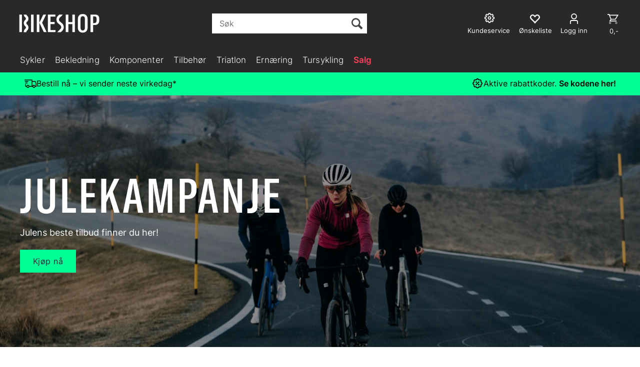

--- FILE ---
content_type: text/html; charset=utf-8
request_url: https://bikeshop.no/
body_size: 78690
content:


<!doctype html>

<html id="htmlTag" lang= "no">
<head id="ctl00_Head1"><meta http-equiv="X-UA-Compatible" content="IE=edge" /><meta charset="UTF-8" /><meta name="format-detection" content="telephone=no" /><meta name="viewport" content="width=device-width, initial-scale=1, shrink-to-fit=no"><title>Bikeshop - Norges st&#248;rste sykkelbutikk</title><link id="ctl00_LnRss" rel="alternate" type="application/rss+xml" title="Produktnyheter" href="/WebPages/produkt/rss.aspx" /><meta name="robots" content="noodp, noydir"/><script>document.addEventListener('scroll', () => {lipscore.initWidgets();})</script>
	<link rel="preconnect" href="https://ajax.googleapis.com">
<script type="text/javascript">
	WebFontConfig = {
		
			google: {
				families: ['Playfair+Display:300,400,700', 'Roboto:400,700']
			},
		
    };

	(function(d) {
	            var wf = d.createElement('script'), s = d.scripts[d.scripts.length - 1];
	            wf.src = 'https://ajax.googleapis.com/ajax/libs/webfont/1.6.26/webfont.js';
	            wf.async = true;
	            s.parentNode.insertBefore(wf, s);
	        
	})(document); 


</script>
<script type="text/javascript" data-source="/dist/js/main-styles.098c7ad39da0dc54c63b.js"> "use strict";
(self["webpackChunkmcweb3"] = self["webpackChunkmcweb3"] || []).push([[899],{

/***/ 1234:
/***/ (function() {

// extracted by mini-css-extract-plugin


/***/ }),

/***/ 1323:
/***/ (function() {

// extracted by mini-css-extract-plugin


/***/ }),

/***/ 3370:
/***/ (function() {

// extracted by mini-css-extract-plugin


/***/ }),

/***/ 3992:
/***/ (function() {

// extracted by mini-css-extract-plugin


/***/ }),

/***/ 4390:
/***/ (function() {

// extracted by mini-css-extract-plugin


/***/ }),

/***/ 4925:
/***/ (function() {

// extracted by mini-css-extract-plugin


/***/ }),

/***/ 5332:
/***/ (function() {

// extracted by mini-css-extract-plugin


/***/ }),

/***/ 6197:
/***/ (function() {

// extracted by mini-css-extract-plugin


/***/ }),

/***/ 6276:
/***/ (function() {

// extracted by mini-css-extract-plugin


/***/ }),

/***/ 6303:
/***/ (function() {

// extracted by mini-css-extract-plugin


/***/ }),

/***/ 7024:
/***/ (function() {

// extracted by mini-css-extract-plugin


/***/ }),

/***/ 7652:
/***/ (function() {

// extracted by mini-css-extract-plugin


/***/ }),

/***/ 7714:
/***/ (function() {

// extracted by mini-css-extract-plugin


/***/ }),

/***/ 8460:
/***/ (function() {

// extracted by mini-css-extract-plugin


/***/ }),

/***/ 8685:
/***/ (function() {

// extracted by mini-css-extract-plugin


/***/ }),

/***/ 9616:
/***/ (function() {

// extracted by mini-css-extract-plugin


/***/ })

},
/******/ function(__webpack_require__) { // webpackRuntimeModules
/******/ var __webpack_exec__ = function(moduleId) { return __webpack_require__(__webpack_require__.s = moduleId); }
/******/ __webpack_require__.O(0, [188], function() { return __webpack_exec__(3370), __webpack_exec__(6303), __webpack_exec__(4925), __webpack_exec__(7714), __webpack_exec__(8460), __webpack_exec__(6197), __webpack_exec__(3992), __webpack_exec__(7024), __webpack_exec__(7652), __webpack_exec__(8685), __webpack_exec__(1323), __webpack_exec__(5332), __webpack_exec__(9616), __webpack_exec__(4390), __webpack_exec__(6276), __webpack_exec__(1234); });
/******/ var __webpack_exports__ = __webpack_require__.O();
/******/ }
]);
//# sourceMappingURL=main-styles.098c7ad39da0dc54c63b.js.map</script><script type="text/javascript" data-source="/dist/js/master-theme-styles-d4.e5d44c681c83d6c69e00.js"> "use strict";
(self["webpackChunkmcweb3"] = self["webpackChunkmcweb3"] || []).push([[409],{

/***/ 3806:
/***/ (function() {

// extracted by mini-css-extract-plugin


/***/ })

},
/******/ function(__webpack_require__) { // webpackRuntimeModules
/******/ var __webpack_exec__ = function(moduleId) { return __webpack_require__(__webpack_require__.s = moduleId); }
/******/ var __webpack_exports__ = (__webpack_exec__(3806));
/******/ }
]);
//# sourceMappingURL=master-theme-styles-d4.e5d44c681c83d6c69e00.js.map</script><link href="/dist/js/188.48422fe76f71a65383e6.css" rel="stylesheet" type="text/css" /><link href="/dist/js/main-styles.098c7ad39da0dc54c63b.css" rel="stylesheet" type="text/css" /><link href="/dist/js/master-theme-styles-d4.e5d44c681c83d6c69e00.css" rel="stylesheet" type="text/css" /><link href="/api-no-session/stylesheet/combined/LillandSport_BikeshopD4_ny.css?version=5996" rel="stylesheet" type="text/css" /><link rel="shortcut icon" type="image/x-icon" href="/favicon.ico?dev=abcdefgh"></link><meta name="description" content="Forsiden" /><meta name="keywords" content="Hjem" /><meta name="google-site-verification" content="EtDyAdF6lnQwMCdjDJkfzo7jGzr4qh3CY0XdKhFMhlA" /><link rel="canonical" href="https://bikeshop.no" /></head>
<body id="ctl00_MyBody" class=" hold-transition body-out fav-body mc-filter-left layoutver4 lang-1 mobilemenu-xs sort-filter listtype-grid mode-normal bikeshop-no customer-private body-default page-id-1006001  department-id-1006001 body-menu-level-0 search-expanded pagetype-Start d4-immediate-loading login-type-  not-logged-in img-module-ver-5    ">
    <div id="cache-refresh-portal"></div>
<script type="text/javascript">
        window.D4LinkArraySetup = [];
        window.D4AiActive = true;
        window.D4AiRegisterStats = false;
    </script>
<script src="/scripts/storage.js?v=LRoFsfG_RvRw83zBr0u86eszmVwpW6P0qzdSOQymm8Y1" rel="preload" as="script"></script><script type="text/javascript">window.StorageService.storeScriptLookup([
  {
    "Key": "~/scripts/web.js",
    "Url": "/scripts/web.js?v=SkSOcsR3ogPJha8_A7AmfE-I0_oGvBUTspZtjP7VUiU1"
  },
  {
    "Key": "~/scripts/publisher.js",
    "Url": "/scripts/publisher.js?v=ajQA2E_uI_lk6ItZauezcn-jWYlh5Yujo-HX0Esnwgk1"
  },
  {
    "Key": "~/scripts/ckeditor.js",
    "Url": "/scripts/ckeditor.js?v=ajQA2E_uI_lk6ItZauezcn-jWYlh5Yujo-HX0Esnwgk1"
  },
  {
    "Key": "~/scripts/admin-panel.js",
    "Url": "/scripts/admin-panel.js?v=TXR12Bj3a5U463MELi-oQ9zK29T4R3Ta61Or1CGwYN81"
  },
  {
    "Key": "~/scripts/SearchDebug.js",
    "Url": "/scripts/SearchDebug.js?v=hsPPqtRs0zuoMiHOkc7xqaF4fYCEHZuUcJ6BpOMfgJw1"
  },
  {
    "Key": "~/scripts/FreightReport.js",
    "Url": "/scripts/FreightReport.js?v=ITKjvIK9Fe7cGgflEC1wlLa_KuVYRJc-ymH6jGmr9rQ1"
  },
  {
    "Key": "~/scripts/web-2016.js",
    "Url": "/scripts/web-2016.js?v=RNWg07bAjOVEMnZt3ToCr7YgsnC87G9yBAqDd2UyZvI1"
  },
  {
    "Key": "~/scripts/web-defered-2016.js",
    "Url": "/scripts/web-defered-2016.js?v=ZP79QAo5enktR7_jbu2IXlFxalqLyf12JUCZCKucgSE1"
  },
  {
    "Key": "~/scripts/postloginview.js",
    "Url": "/scripts/postloginview.js?v=IruHMr9Jz70Q_OM0i1n6FSUz_jXZTOrwnZss5N-UZY41"
  },
  {
    "Key": "~/scripts/productlistbuy.js",
    "Url": "/scripts/productlistbuy.js?v=N6lU8XkeDT2SBsbiQ9SQqTsrqa9ZxQRl-Fb1oMM6JE41"
  },
  {
    "Key": "~/scripts/productlistfilter.js",
    "Url": "/scripts/productlistfilter.js?v=JG7sSyHNoiqYG4immpmC8dA_9spqBHxKE_8iCle31qI1"
  },
  {
    "Key": "~/scripts/productlistprice.js",
    "Url": "/scripts/productlistprice.js?v=JWnM-aEUAdHlY1reDgnUZmXdkeM7wgy56ZX_yz5wVZM1"
  },
  {
    "Key": "~/scripts/productlistfavorites.js",
    "Url": "/scripts/productlistfavorites.js?v=tMvAnRbpFibN4GPZBfkHsKmuS4plNyPOv8cXym2Z3jk1"
  },
  {
    "Key": "~/scripts/campaigncode.js",
    "Url": "/scripts/campaigncode.js?v=moTSX2rFSFRToSIXjyoe59UncSdHdPg1YgIjMppZRsE1"
  },
  {
    "Key": "~/scripts/product-info.js",
    "Url": "/scripts/product-info.js?v=221vZ6f1aAn6_UucKArI6XzGQLVlmYcRUeqsoTFrPog1"
  },
  {
    "Key": "~/scripts/common.js",
    "Url": "/scripts/common.js?v=BQlbHOdQJofmNew_lcknKyFa0p0cjXDQjiegQqleDuA1"
  },
  {
    "Key": "~/scripts/favorite.js",
    "Url": "/scripts/favorite.js?v=0XtC4FbPk0JL0uXY9PDVct8JsToe4vBi0P9KWF8A15I1"
  },
  {
    "Key": "~/scripts/autocampaigns.js",
    "Url": "/scripts/autocampaigns.js?v=qo3-P6hViO2mow0aflLacjI1ipZcekfQ6o9NZ-8oSMA1"
  },
  {
    "Key": "~/scripts/attributeselector.js",
    "Url": "/scripts/attributeselector.js?v=_C5tO9-x6E2-pG6Ih_YCdeKbCqRZdFsGgzrSjFVD98c1"
  },
  {
    "Key": "~/scripts/specialoffers.js",
    "Url": "/scripts/specialoffers.js?v=NVbw4mQd9e58bh_68ZK0SjBMyWrAHuaTUsDJEI39Hy01"
  },
  {
    "Key": "~/scripts/askforpriceview.js",
    "Url": "/scripts/askforpriceview.js?v=xBM0bHunlWH-jLkhygRotw2S5Hd6HqXr0jVKJmGLbHM1"
  },
  {
    "Key": "~/scripts/depid.js",
    "Url": "/scripts/depid.js?v=2s1i-xlG9hj_cEXLyCvQ7i3JqBmSa3PoqbZQ6ErOwqo1"
  },
  {
    "Key": "~/scripts/quantity-discount-2016.js",
    "Url": "/scripts/quantity-discount-2016.js?v=dUgAEglxPNdxF-1c7i26Odf3KqohMPu3DgJcEbsckjc1"
  },
  {
    "Key": "~/scripts/eniro.js",
    "Url": "/scripts/eniro.js?v=YyllzD7vF_HJvLhREER44JnR_DqOIktSBLz6f0sMMHk1"
  },
  {
    "Key": "~/scripts/variantmatrixview.js",
    "Url": "/scripts/variantmatrixview.js?v=aLlx_kmEu_gJk06j_eu7GiByI65KQRv29FBRL_lcB3g1"
  },
  {
    "Key": "~/scripts/loginCheckoutView.js",
    "Url": "/scripts/loginCheckoutView.js?v=zu-GZS9wowYTxO7Ze7ne_z8setq6QKktbV9vIMQrWJI1"
  },
  {
    "Key": "~/scripts/web-4.0.js",
    "Url": "/scripts/web-4.0.js?v=d109wuf1vkOHrf4AvCzs35BovsMHjZCHffHO7jWN3zk1"
  },
  {
    "Key": "~/scripts/storage.js",
    "Url": "/scripts/storage.js?v=LRoFsfG_RvRw83zBr0u86eszmVwpW6P0qzdSOQymm8Y1"
  },
  {
    "Key": "~/scripts/web-orderbook.4.0.js",
    "Url": "/scripts/web-orderbook.4.0.js?v=S3-e3e27mNnCzjfTvx40Yx_oPrmyEbbet0xautqaDdQ1"
  },
  {
    "Key": "~/scripts/orderbookManager.js",
    "Url": "/scripts/orderbookManager.js?v=xyqaoQatWwY-cXyVq0xWil6nOHEnV71oI2Ws6M8zSxM1"
  },
  {
    "Key": "~/scripts/gaia-all.js",
    "Url": "/scripts/gaia-all.js?v=rwmPuPOBUnaf7er1xDWzSoU94yDYTrM0Y7G0_TskBG81"
  },
  {
    "Key": "~/scripts/product-infoD4.js",
    "Url": "/scripts/product-infoD4.js?v=jmSFYU5OCK9MD0y-o8QI1UZUUYxNWeriLoUAj7cscGI1"
  },
  {
    "Key": "~/scripts/web-defered-4.0.js",
    "Url": "/scripts/web-defered-4.0.js?v=6o_UTg45ELdYM0rbMVInzxzAsMRnmh80UKwOM_BgdfU1"
  },
  {
    "Key": "~/scripts/render-utils.js",
    "Url": "/scripts/render-utils.js?v=QcUHVlvcSVv_WE94p-wUBc4Xv53hlFiMTLEvG0duK0o1"
  },
  {
    "Key": "~/scripts/productlistsorter.js",
    "Url": "/scripts/productlistsorter.js?v=i82VvJRNQ5Bq3zVzYKCmbEN4FaO46lvO2g4LxmJBaOk1"
  },
  {
    "Key": "~/scripts/bidbanner.js",
    "Url": "/scripts/bidbanner.js?v=LpSODu-M5cDOKLI_lAlSd6-GrD67d_fN5SQeR54mzQY1"
  },
  {
    "Key": "~/scripts/product-info-utils.js",
    "Url": "/scripts/product-info-utils.js?v=WUfpMFb7Ishi0OTxsRifgNaWSdFA89cpOHGsEyS5gqo1"
  },
  {
    "Key": "~/scripts/web-defered-giftcard.4.0.js",
    "Url": "/scripts/web-defered-giftcard.4.0.js?v=EYfpkAoh_6s69DzsgPTAUGNRM16e3hPtIvJNuW_0KDg1"
  },
  {
    "Key": "~/scripts/variantmatrixview-d4.js",
    "Url": "/scripts/variantmatrixview-d4.js?v=qGMTc0P_B3CJYJvmnhU_ekpjEV7j2rZsKDYpqwTKtPU1"
  },
  {
    "Key": "~/scripts/customerregistration.js",
    "Url": "/scripts/customerregistration.js?v=Epu9s5TBhkFRMmK8KRbPHvkJf7O2ARv-y6ySgq0OCI41"
  },
  {
    "Key": "~/scripts/knockout.simplegrid.js",
    "Url": "/scripts/knockout.simplegrid.js?v=L0eFeIXNNCovuWuhmNs5qKWz-q9IKSNBQfEq4TeJzL41"
  },
  {
    "Key": "~/scripts/delete-customer.js",
    "Url": "/scripts/delete-customer.js?v=XvCQf3Enz2BuelHfpl2sF-3ESfSWFoESpib16ahbJmU1"
  },
  {
    "Key": "~/scripts/publisher-d4.js",
    "Url": "/scripts/publisher-d4.js?v=37nwJzZAWNo1PXbtYsw9EMbe9SjOFORTEmq_OQKpMqU1"
  },
  {
    "Key": "~/scripts/favorite-d4.js",
    "Url": "/scripts/favorite-d4.js?v=X_NBtcgGw9l2n7rjKXte9WyZWh5-USK9WQX--ueaQpc1"
  },
  {
    "Key": "~/scripts/giftcard-d4-purchase.js",
    "Url": "/scripts/giftcard-d4-purchase.js?v=jx8Ow4K1gULfYdTzjxuODdAcrv3rMb2nk28Ufy3qjio1"
  },
  {
    "Key": "~/scripts/giftcard-d4-receipt.js",
    "Url": "/scripts/giftcard-d4-receipt.js?v=aocqH1kGgXovMtcvlKwIB4x8aTDqJvXGx4H559Ko9TA1"
  },
  {
    "Key": "~/scripts/giftcard-d4-portal.js",
    "Url": "/scripts/giftcard-d4-portal.js?v=fIcCy7mHFvZQRHfdVt7zJrzsY_UTQT5djU0wlIiPmNY1"
  },
  {
    "Key": "~/scripts/d4reviews.js",
    "Url": "/scripts/d4reviews.js?v=3w6MFIxFm3bVXaJbaP4poj3hAxYhAznm-rjEs3pi04Y1"
  },
  {
    "Key": "~/scripts/quantity-discount.js",
    "Url": "/scripts/quantity-discount.js?v=dUgAEglxPNdxF-1c7i26Odf3KqohMPu3DgJcEbsckjc1"
  },
  {
    "Key": "~/scripts/productminprice.js",
    "Url": "/scripts/productminprice.js?v=B-hzjwCKb0gCEb4Cx6MOhKgZ_YhGOI0NY9IUPS5CPak1"
  },
  {
    "Key": "~/css/master/common.css",
    "Url": "/css/master/common.css?v=dhv_udQOYfADpvClGfxO5_ACfPivlNeSPdIN9gW7b141"
  },
  {
    "Key": "~/css/publisher/publisher.css",
    "Url": "/css/publisher/publisher.css?v=xd_MHEizfvjgFDOiJAD19COxFVOoErwzh-hXuCOFBck1"
  },
  {
    "Key": "~/css/menu.responsive.css",
    "Url": "/css/menu.responsive.css?v=UGbUNbO-JrDXBLzZKbQjJ7WoNx79JUnL47pj8W5e4xg1"
  }
]) </script><script src="/scripts/web-4.0.js?v=d109wuf1vkOHrf4AvCzs35BovsMHjZCHffHO7jWN3zk1"></script>


	<!-- GTM Data Layer -->
	<script>
	    window.dataLayer =  window.dataLayer ||  [];
	</script>

	
		<script>
		    dataLayer.push({             
                'IsSpider': 'True',
                'AvsenderId': '1',
                'AvsenderNavn': 'Bikeshop AS',
		        'loggedIn': 'False',
                'customerType': 'Privat',
                'PriceIncVat': 'True',
                'CustomerOrgNbr': '',
		        'EAN': '',
		        'Brand': '',
		        'event': 'home',
		        'customerID': '113764',
		        'SiteType': 'd',
		        'RetailPrice': '',
		        'BreadCrumb': 'Hjem',
                'CustomerGroup': '',
		        'PaymentMethod': '',
		        'ProductID': '',
		        'ProductAltId': '',
		        'AllProductIds': [],
                'TransactionData': [ ]
                
		    });
        </script>
	
		
			<script>
			    dataLayer.push({
			        'ecomm_pagetype': 'home',
			        'ecomm_pcat': '',
			        'ecomm_pname': '',
			        'ecomm_pvalue': '',
			        'ecomm_totalvalue': '',
			        'ecomm_prodid': '' 
			    });
			</script>
		
		<script>
            dataLayer.push({
                'email': '',
                'FirstName': '',
                'Surname': '',
                'CompanyName': '',
                'ContactId': '',
                'CustomerOrgNbr': '',
                'PrivatePhoneNo': '',
                'DirectPhoneNo': '',
                'PostCode': ''
            });
        </script>
    
		<script>
            dataLayer.push({
                'Email_SHA256': '',
                'FirstName_SHA256': '',
                'Surname_SHA256': '',
                'CompanyName_SHA256': '',
                'PrivatePhoneNo_SHA256': '',
                'DirectPhoneNo_SHA256': '',
                'PostCode_SHA256': ''
            });
        </script>
    

	<!-- GA4 dataLayer-->

    

	<!-- Google Tag Manager container script-->
	<script>
        
        const formHead = document.querySelector('head');
       

        formHead.addEventListener('readyForGtm', function(){
        
        (function(w, d, s, l, i) {
                    w[l] = w[l] || [];
                    w[l].push({
                        'gtm.start':
	                new Date().getTime(),

                event: 'gtm.js'
	        });
	        var f = d.getElementsByTagName(s)[0],
                j = d.createElement(s),
                dl = l != 'dataLayer' ? '&l=' + l : '';
            j.async = true;
	        j.src =
	            '//www.googletagmanager.com/gtm.js?id=' + i + dl;
            
	        f.parentNode.insertBefore(j, f);
	    })(window, document, 'script', 'dataLayer', 'GTM-PXLG44');
            });

        
    </script>

	<!-- End Google Tag Manager -->


<div id="d-size" class="hidden" data-size="lg" data-size-set="False"></div>

<div id="hidden-nodeid" style="visibility: hidden; height: 0px;">
    1006001
</div>
<div id="hidden-search-url" style="visibility: hidden; height: 0px;">/search</div>
<div id="hidden-theme" style="visibility: hidden; height: 0px;">
    LillandSport_BikeshopD4_ny
</div>
<div id="hidden-images-sizes" style="visibility: hidden; height: 0px;">
    <script language="javascript" type="text/javascript">var _imageSizeList = new Array(32,64,128,256,480,768,992,1200);</script>
</div>

<!--Update icon start-->
<div id="UpdateIcon" style="display: none;" class="UpdateControlModal">
    <div class="UpdateControlModalContent2"></div>
</div>


<div id="rhs-popup-sidebar"></div>
<div id="center-tiny-popup"></div>
<span id="backorder-popup-parent"></span>
<div id="o-wrapper" class="o-wrapper">

<form name="form1" method="post" action="./" id="form1">
<div>
<input type="hidden" name="__EVENTTARGET" id="__EVENTTARGET" value="" />
<input type="hidden" name="__EVENTARGUMENT" id="__EVENTARGUMENT" value="" />

</div>

<script type="text/javascript">
//<![CDATA[
var theForm = document.forms['form1'];
if (!theForm) {
    theForm = document.form1;
}
function __doPostBack(eventTarget, eventArgument) {
    if (!theForm.onsubmit || (theForm.onsubmit() != false)) {
        theForm.__EVENTTARGET.value = eventTarget;
        theForm.__EVENTARGUMENT.value = eventArgument;
        theForm.submit();
    }
}
//]]>
</script>



<script type="text/javascript">
//<![CDATA[
PageLoad(true);InitializeRoyalSliderInAds();//]]>
</script>
<script type="text/javascript">//<![CDATA[
window.lipscoreInit = function() { lipscore.init({apiKey: "b1016a8e8247d21080f71f1d"});};(function() {var scr = document.createElement('script'); scr.async = 1; scr.src = "//static.lipscore.com/assets/no/lipscore-v1.js"; document.getElementsByTagName('head')[0].appendChild(scr); })();  //]]> </script>
    <input type="hidden" name="ctl00$EnsureGaiaIncludedField" id="ctl00_EnsureGaiaIncludedField" /><!-- Ikke fjern denne. Alle sider må minst inneholde 1 gaiakomponent så lenge vi bruker gaia-->
    
<div class="modal fade" id="center-popup" tabindex="-1" role="dialog" aria-labelledby="center-popup">
	<div class="modal-dialog modal-lg">
		<div class="modal-content">
            <div class="lightbox-close" onclick="PubSub.publish(mcWeb.lightbox.events.onHideLightbox);" ></div>	      
			<div class="modal-body">
					<div id="refresh-center" class="refresh-center" style="display: none">
						<div class="refresh-center-item">
							<div class="refresh-center-ico"><i class="icon-spinner animate-spin"></i></div>
							<div class="refresh-txt">
								Oppdaterer, vennligst vent...
							</div>
						</div>
					</div>
				<div id="lightbox-placeholder" class="center-placeholder"></div>
				<div id="lightbox-placeholder2" class="center-placeholder"></div>
			</div>
		</div>
	</div>
</div>

<script language="javascript" type="text/javascript">
	jQuery(function () { mcWeb.hash.init(); });
</script>

    
    


<div id="InstSearchDiv" style="position:absolute; z-index:110;display: none;" class="stop-ajax-rendering">
		<div class="InstantSearch">
		    <div class="resultcolumn">
				<div  class="d4-instant-search-other-hits" data-bind="visible: OtherSearchesText().length > 0">
                    <h3 class="d4-instant-search-divider" data-bind="text: OtherSearchesText"></h3>
                </div>
                <div class="d4-instant-search-products" data-bind="visible: products().length > 0">
                    <h3 class="d4-instant-search-divider">Produkter</h3>
			        <table>
				        <tbody data-bind="template: { name: 'searchresult-template', foreach: products }, visible: products != null && products().length > 0">
				        </tbody>
					        <tfoot>
						        <tr data-bind="visible: TotalHits() > 0">
							        <td colspan="2" class="italic cursor">
								        Totalt antall treff:&nbsp;<span data-bind="text: TotalHits"></span>  
							        </td>

                                    <td colspan="2" class="italic cursor">
								        <a data-bind="event: {click:mcWeb.instantSearch.doSearch}" >Se hele resultatet...&nbsp;</a>  
							        </td>
						        </tr>
				        </tfoot>
			        </table>
                </div>
                <div  class="d4-instant-search-cat" data-bind="visible: ShowCategories()">
                    <h3 class="d4-instant-search-divider">Kategorier</h3>
                    <div data-bind="template: { name: 'searchresult-cat-template', foreach: categories }"></div>
                </div>
                <div class="d4-instant-search-brands" data-bind="visible: ShowBrands()">
                    <h3 class="d4-instant-search-divider">Merker</h3>
                     <div data-bind="template: { name: 'searchresult-brand-template', foreach: brands }"></div>
                </div>

                <div class="d4-instant-search-brands" data-bind="visible: ShowBrandNames()">
                    <h3 class="d4-instant-search-divider">Merkenavn</h3>
                     <div data-bind="template: { name: 'searchresult-brandname-template', foreach: brandnames }"></div>
                </div>

		        <div class="d4-instant-search-articles" data-bind="visible: ShowArticles() && TotalArticleHits() > 0 && ! ShowArticlesRHS()">
		            <h3 class="d4-instant-search-divider">Artikler</h3>
		            <div data-bind="template: { name: 'searchresult-article-template', foreach: articles }"></div>
		            Antall artikler funnet:&nbsp;<span data-bind="text: TotalArticleHits"></span>  
		        </div>
		    </div>
            <div class="instant-search-preview-column">
                <div class="d4-instant-search-preview d4-instant-search-loadbyajax" data-bind="visible: ShowPreview()">
                    <div id="ctl00_InstSrch_WPAInstantSearchPreview_Pnl2" class="load-first">

</div>

<div id="A100880" class="load-later   is-system-area"><div id="Field_InstantSearchProductPreview16303_0" class=" NoSlide web-pub-field container field-container-16303  readonly layout-d4_x1" data-field-id="16303" data-popup="0" data-popup-plc="0" data-lt="53" data-sf="0">
	<div class="row">
		<div id="A100880F16303N1006001" class="ajax-field inner-layout-container loaded" data-use-specific-layout="False" data-plid="0" data-area-id="InstantSearchProductPreview" data-field-id="16303" data-userkey="16303" data-grouped-variants="True" data-node-id="1006001" data-manufacturerid="0" data-loaded-status="True" data-layoutid="120029" data-sf="0" data-listing-type="53" data-fieldcontainerid="16303">

		</div>
	</div>
</div></div>


                </div>
		        <div class="d4-instant-search-accessories d4-instant-search-loadbyajax" data-bind="visible: ShowAccessories">
		            <h3 class="d4-instant-search-divider">Tilbehør</h3>
		            <div id="ctl00_InstSrch_WPAInstantSearchAccessories_Pnl2" class="load-first">

</div>

<div id="A100881" class="load-later   is-system-area"><div id="Field_InstantSearchProductAccessories16304_0" class=" NoSlide web-pub-field container field-container-16304  readonly layout-d4_x4" data-field-id="16304" data-popup="0" data-popup-plc="0" data-lt="3" data-sf="0">
	<div class="row">
		<div id="A100881F16304N1006001" class="ajax-field inner-layout-container loaded" data-use-specific-layout="False" data-plid="0" data-area-id="InstantSearchProductAccessories" data-field-id="16304" data-userkey="16304" data-grouped-variants="True" data-node-id="1006001" data-manufacturerid="0" data-loaded-status="True" data-layoutid="120032" data-sf="0" data-listing-type="3" data-fieldcontainerid="16304">

		</div>
	</div>
</div></div>


                </div>
		        <div class="d4-instant-search-alternatives d4-instant-search-loadbyajax" data-bind="visible: ShowAlternatives">
		            <h3 class="d4-instant-search-divider">Alternativer</h3>
		            <div id="ctl00_InstSrch_WPAInstantSearchAlternative_Pnl2" class="load-first">

</div>

<div id="A100882" class="load-later   is-system-area"><div id="Field_InstantSearchProductAlternatives16305_0" class=" NoSlide web-pub-field container field-container-16305  readonly layout-d4_x4" data-field-id="16305" data-popup="0" data-popup-plc="0" data-lt="2" data-sf="0">
	<div class="row">
		<div id="A100882F16305N1006001" class="ajax-field inner-layout-container loaded" data-use-specific-layout="False" data-plid="0" data-area-id="InstantSearchProductAlternatives" data-field-id="16305" data-userkey="16305" data-grouped-variants="True" data-node-id="1006001" data-manufacturerid="0" data-loaded-status="True" data-layoutid="120032" data-sf="0" data-listing-type="2" data-fieldcontainerid="16305">

		</div>
	</div>
</div></div>


                </div>

                <div class="d4-instant-search-articles d4-instant-search-loadbyajax" data-bind="visible: ShowArticlesRHS">
		            <h3 class="d4-instant-search-divider">Artikler</h3>
		            <div id="ctl00_InstSrch_WPAInstantSearchArticles_Pnl2" class="load-first">

</div>

<div id="A100927" class="load-later  is-advanced-area "></div>


                    Antall artikler funnet:&nbsp;<span data-bind="text: TotalArticleHits"></span>  
                </div>
            </div>
            
		    <script type="text/html" id="searchresult-article-template">
		        <span class="d4-instant-search-article">
		            <a class="NoUnderLine" data-bind="attr:{ href: ArticleLink, tabindex: TabIndex}">
		                <span  data-bind="html: ArticleTitle"></span>
		            </a>
		        </span>
		    </script>
            
		    <script type="text/html" id="searchresult-cat-template">
                <span class="d4-instant-search-category">
                    <a class="NoUnderLine" data-bind="attr:{ href: CatLink, tabindex: TabIndex}">
                        <span  data-bind="html: CatName"></span>(<span  data-bind="text: CatCount"></span>)
                    </a>
                </span>
            </script>
            
		    <script type="text/html" id="searchresult-brand-template">
		        <span class="d4-instant-search-brand">
		            <a class="NoUnderLine" data-bind="attr:{ href: BrandLink, tabindex: TabIndex}">
		            <span  data-bind="html: BrandName"></span>(<span  data-bind="text: BrandCount"></span>)
		          </a>
                </span>
		    </script>

            <script type="text/html" id="searchresult-brandname-template">
		        <span class="d4-instant-search-brand">
		            <a class="NoUnderLine" data-bind="attr:{ href: BrandLink, tabindex: TabIndex}">
		            <span  data-bind="html: BrandName"></span>
		          </a>
                </span>
		    </script>

			<script type="text/html" id="searchresult-template">
				<tr data-bind="css: { 'active': $parent.CurrentPlid() == ProduktLagerID}">
					<td class="Left">
						<div class="ProduktImg" data-bind="html: ImageTag"></div>
					</td>
					<td>
						<a class="NoUnderLine" data-bind="attr:{ href: ProduktLink, tabindex: TabIndex}, event: {mouseover:$parent.PreviewCurrentProduct}">
							<span data-bind="html: ProduktDesc1"></span><br />
							<span  data-bind="html: ProduktDesc2"></span>
						</a>
					</td>
                    <td>
                        <span class="bold" data-bind="html: Price"></span>
                    </td>
                    <td>
                        <button type="button" class="btn btn-default preview-button" title="Quick View+" data-bind="event: {click:$parent.PreviewCurrentProduct}" ><i class="glyphicon glyphicon-info-sign"></i></button>
                    </td>
				</tr>    
			
		    </script>

		</div>
	</div> 
		
	
  
	


    <div class="wrapper">

        

        <!-- Content Wrapper. Contains page content -->
        <div class="content-wrapper">
            <header class="headroom header--fixed hide-from-print  m-header-dock" role="banner">


                <div class="container header-inner">
                    <div class="row">

                        


                        
                            <div class="top-menu">
                                

<div class="TopMenu">

	
			<h3 class="TopMenuItem sid-1000007">
				
				

				<a class='InfoMenu '
				  style=''
					href='/kundesenter' 
					target='_self'
					title=''
				>Kundesenter</a>
			</h3>
		<img id="ctl00_CPHDptMnu_ctl00_RepeaterProductMenu_ctl01_ImageSepImg" class="ImageSepImg" src="App_Themes/Demonstrare4Dummy/Images/SeperatorArrow.gif" alt="|" style="border-width:0px;" />
			<h3 class="TopMenuItem sid-1000008">
				
				

				<a class='InfoMenu '
				  style=''
					href='/sitemap' 
					target='_self'
					title=''
				>Sitemap</a>
			</h3>
		<img id="ctl00_CPHDptMnu_ctl00_RepeaterProductMenu_ctl03_ImageSepImg" class="ImageSepImg" src="App_Themes/Demonstrare4Dummy/Images/SeperatorArrow.gif" alt="|" style="border-width:0px;" />
			<h3 class="TopMenuItem sid-1000009">
				
				

				<a class='InfoMenu '
				  style=''
					href='/kontaktoss' 
					target='_self'
					title=''
				>Kontakt Oss</a>
			</h3>
		<img id="ctl00_CPHDptMnu_ctl00_RepeaterProductMenu_ctl05_ImageSepImg" class="ImageSepImg" src="App_Themes/Demonstrare4Dummy/Images/SeperatorArrow.gif" alt="|" style="border-width:0px;" />
			<h3 class="TopMenuItem nid-2090497">
				
				

				<a class='InfoMenu '
				  style=''
					href='https://ks.bikeshop.no/' 
					target='_blank'
					title='Kundeservice'
				>Kundeservice</a>
			</h3>
		

	
	
</div>

                            </div>
                        

                        <div style="clear: both"></div>

                        <a class="header-logo" href="/" ><img class="HeaderLogo" src="/App_Themes/MASTER/images/1px_transparent.png" alt="Tilbake til forsiden!" ></a>

                        <div class="header-main fav-header">

                            
                                <div class="login-container">
                                    

<div class="login-details">
    <a id="customerServiceLink" class="kundersenterIcon" rel="nofollow" aria-label="Kundesenter" href="/kundesenter/minside"></a>
    <a id="loginuser" class="LoginUserInfo" aria-label="Login user info" href="/kundesenter/minside"></a>
    
</div>
<div id="loginout-content" class="LogInButtonContainer" ><a id="loginout" class="LogInButton" href="#login">Logg inn</a>
</div>

                                </div>
                            
                            <div id="m-search">
                                <i class="icon-search"></i>
                            </div>

                            <div class="small-cart-onpage">
                                <div id="smallcart-page"><div class="smallcart-content"><div id="mcweb-cartsmall-cartsmall" class="knockout-bind">
	



<div class="cart-small-links cart-small-favorite pull-right col-xs-12">


    <div class="cart-small-fav" data-bind="visible: (favoriteCount() > -1 && isVisible())" style="display: none;">
        <a class="btn-fav-cart btn btn-link" data-bind="attr: { href: favoriteCartUrl }">
            <i class="glyphicon " data-bind="css: { 'glyphicon-heart-empty heart-empty': favoriteCount() < 1, 'glyphicon-heart heart-full': favoriteCount() > 0 }"></i>
            <span class="fav-cart-text" data-bind="visible: favoriteCount() > 0, text: favoriteCount()"></span>
        </a>
    </div>
    

    <div class="cart-small" role="region" aria-label="Shopping Cart" data-bind="css: { 'btn-group': cartItems().length > 0 }">
        <!-- EJ 133650 : Removed data-trigger="focus", causes problems with CNET -->
        <a tabindex="0" class="cart-small-trigger btn btn-default" data-bind="visible: cartItems().length >= 0, css: { 'cart-small-has-item': cartItems().length > 0 }, popover: { html: true, titleid: 'small-cart-title', contentid: 'small-cart-content', contentClass: 'cart-small-popover' + (OrderbookActive ? ' cart-small-orderbook' : '') }"
            style="display: none; border: none;">

            <span class="cart-small-icon">
                <i class="icon-basket" data-bind="visible: isVisible()" style="display: none;"></i>
            </span>

            <span class="cart-small-empty" data-bind="visible: (cartItems().length < 1 && isVisible() && isCartItemsSet() && OrderbookDate() == '')" style="display: none;">
                0,-
            </span>
            <span class="cart-small-empty" data-bind="visible: (cartItems().length < 1 && isVisible() && isCartItemsSet() && OrderbookDate() != '')" style="display: none;">
                Ingen varer i ordreboka
            </span>
            <span class="cart-small-empty" data-bind="visible: (cartItems().length < 1 && isVisible() && isCartItemsSet() && OrderbookDate() != '' && orderbooks() != null && orderbooks().length > 0), text: cartName" style="display: none;"></span>

            <span class="cart-small-load" data-bind="visible: !isVisible()">
                <i class="icon-spinner animate-spin"></i>
            </span>
            <span class="cart-small-items" data-bind="visible: (cartItems().length > 0 && isVisible())" style="display: none;">
                <span class="cart-small-count" data-bind="text: itemCount()"></span>
                <span class="cart-small-product" data-bind="visible: (itemCount() == 1 && isVisible())">
                    produkt
                </span>
                <span class="cart-small-product" data-bind="visible: (itemCount() > 1 && isVisible())">
                    produkter
                </span>

                <span class="cart-small-product-txt" data-bind="css: { 'inkvat': chkPriceIncExVat() }">
                    <!-- ko if: (!chkPriceIncExVat() && !showLeasingCosts()) -->
                    <span class="small-cart-before-sum">(</span><!--ko text: priceTotalProducts  --><!--/ko--><span class="small-cart-after-sum">)</span>
                    <!-- /ko -->
                    <!-- ko if: (chkPriceIncExVat() && !showLeasingCosts()) -->
                    <span class="small-cart-before-sum">(</span><!--ko text: priceTotalProductsInkVat --><!--/ko--><span class="small-cart-after-sum">)</span>
                    <!-- /ko -->
                    <!-- ko if: showLeasingCosts() -->
                    <span class="small-cart-before-sum">(</span><!--ko text: LeasingTermAmountExVat  --><!--/ko--><span class="small-cart-after-sum">)</span>                  
                    <!-- /ko -->
                </span>
            </span>

            <span class="cart-small-togle-icon" data-bind="visible: cartItems().length > 0, css: { 'cart-small-togle-open': popoverOpen() }" style="display: none;">
                <span class="caret"></span>
            </span>

        </a>
        <a class="cart-small-goto-checkout btn btn-primary" aria-label="Go to Checkout" aria-controls="checkout-page" data-bind="click: onClickGoToCheckout, visible: cartItems().length > 0" style="display: none;">
            <span>Til kassen</span>
        </a>
    </div>


    <div id="small-cart-title" class="cart-small-trigger-title hide">
        <div class="close" aria-label="Close" role="button" data-bind="click: $root.onClose"><span aria-hidden="true">&times;</span></div>
        <div data-bind="visible: orderbooks().length > 0" class="btn-group" role="group" aria-label="...">
            <button type="button" class="btn btn-default" data-bind="event: { click: doShowActiveCart }, css: { active: !showOrderbookSummary() } ">
                Aktiv leveringsdato
            </button>
            <button type="button" class="btn btn-default" data-bind="event: { click: doShowOrderbookSummary }, css: { active: showOrderbookSummary() } ">
                Leveringsdatoer
            </button>
            <button type="button" class="btn btn-default" data-bind="event: { click: doRedirectToOrderOverviw }">
                Ordre oversikt
            </button>
        </div>
        <div class="row">
            <div class="pull-left" data-bind="visible: !showOrderbookSummary()">
                <span data-bind="visible: orderbooks().length == 0">
                    Handlevogn
                </span>
            </div>
            <div class="pull-right" data-bind="visible: cartItems().length > 0 && !showOrderbookSummary()" style="display: none;">
                <!--ko text: itemCount() -->
                <!--/ko-->
                varer i handlevognen
                <span data-bind="visible: orderbooks().length > 0, text: displayDate "></span>
            </div>
        </div>
    </div>
    <div class="cart-small-trigger-content hide" id="small-cart-content">
        <div class="panel-body">
            <div class="row">
                <div class="pull-left col-xs-12" data-bind="visible: !showOrderbookSummary()">
                    <div data-bind="visible: orderbooks().length > 0">
                        <div class="dropdown">
                            <button class="btn btn-default dropdown-toggle" type="button" id="ddl-carts" data-toggle="dropdown" aria-haspopup="true" aria-expanded="true">
                                <span data-bind="text: displayDate"></span><span class="caret"></span>
                            </button>
                            <ul class="dropdown-menu" aria-labelledby="ddl-carts">
                                <!-- ko template: { name: 'orderbook-list-template', foreach: orderbooks} -->
                                <!-- /ko -->
                            </ul>
                        </div>
                    </div>
                </div>
            </div>
            <div data-bind="visible: !showOrderbookSummary()" class="cart-small-orderbook-summary">
                <!-- ko template: { name: smallCartItemTemplate(), foreach: cartItemsToShow} -->
                <!-- /ko -->
                <a href="#" data-role="none" data-ajax="false" class="cart-show-all-items cart-small-tocart" data-bind="click: onClickGoToCart, visible: (cartItems().length > 0 && numberOfItemsToShow() > 0 && cartItems().length > numberOfItemsToShow())">
                    Klikk her for å se alle
                </a>

                <div class="small-cart-empty-items" data-bind="visible: cartItems().length < 1">
                    Handlevognen er tom.
                </div>

            </div>

            <div class="cart-small-orderbook-summary" id="small-cart-orderbook-summary" data-bind="visible: showOrderbookSummary()"></div>
        </div>
        <div class="panel-footer" data-bind="visible: !showOrderbookSummary()">
            <div class="row cart-small-footer">
                <div class="row">
                    <div class="form-inline col-xs-5">
                        <div class="checkbox cart-small-vat" data-bind="visible: showIncVatCheckbox">
                            <label>
                                <input id="price-inc-ex-vat" type="checkbox" name="price-inc-ex-vat" value="" data-bind="checked: chkPriceIncExVat, click: $root.onClickVat.bind($root), enable:!disableIncExVatChange ">
                                Priser inkl. mva.
                            </label>
                        </div>
                        <div class="checkbox cart-small-vat" data-bind="visible: showPriceDisplayControls">
                            <label>
                                <input type="checkbox" name="price-show-veil-pris" value="" data-bind="checked: chkShowVeilPris, click: $root.onClickVeil.bind($root), visible: showPriceDisplayControls">
                                Veil.
                            </label>
                        </div>
                        <div class="checkbox cart-small-vat" data-bind="visible: showPriceDisplayControls">
                            <label>
                                <input type="checkbox" name="price-hide-customer-price" value="" data-bind="checked: chkHideCustomerPice, click: $root.onClickHideCustomerPrice.bind($root)">
                                Skjul Netto
                            </label>
                        </div>
                    </div>
                    <div class="col-xs-7 cart-small-total" data-bind="visible: cartItems().length > 0" style="display: none;">
                        <div class="cart-small-total-txt pull-right">

                            <div data-bind="visible: showLeasingCosts">
                                <span class="cart-small-total-txt-1">
                                    Totalt eks. mva
                                </span>
                                <span class="cart-small-total-exvat" data-bind="text: LeasingTermAmountExVat"></span>

                                <span class="cart-small-orpaynow-txt">
                                    Eller kjøp nå for
                                </span>
                                <span class="cart-small-orpaynow-total" data-bind="visible:smallCartFees, click: switchToPayNow">
                                    <span class="cart-small-total-exvat" data-bind="visible: (!chkPriceIncExVat() && invoiceFee()), text: priceTotal"></span>
                                    <span class="cart-small-total-inkvat" data-bind="visible: (chkPriceIncExVat() && invoiceFee() && summarySumAfterCostReductionsIncVat().length <= 0), text: priceTotalInkVat"></span>
                                <span class="cart-small-total-inkvat" data-bind="visible: (chkPriceIncExVat() && invoiceFee() && summarySumAfterCostReductionsIncVat().length > 0), text: summarySumAfterCostReductionsIncVat"></span>
                                </span>
                                <span class="cart-small-orpaynow-total" data-bind="visible:!smallCartFees, click: switchToPayNow">
                                    <span class="cart-small-total-exvat" data-bind="visible: (!chkPriceIncExVat()), text: priceTotalProducts"></span>
                                    <span class="cart-small-total-inkvat" data-bind="visible: (chkPriceIncExVat() && summarySumAfterCostReductionsIncVat().length <= 0), text: priceTotalProductsInkVat"></span>
                                    <span class="cart-small-total-inkvat" data-bind="visible: (chkPriceIncExVat() && summarySumAfterCostReductionsIncVat().length > 0), text: summarySumAfterCostReductionsIncVat"></span>
                                </span>
                                
                            </div>

                            

                            <div id="ctl00_CartSmall1_ctl00_ctl02_NoFees" data-bind="visible: doNotShowLeasingCosts">
                                <!-- Total without Fee Start -->
                                <span class="cart-small-total-txt-1" data-bind="visible: !chkPriceIncExVat()">
                                    Totalt eks. mva
                                </span>
                                <span class="cart-small-total-exvat" data-bind="visible: (!chkPriceIncExVat()), text: priceTotalProducts"></span>

                                <!-- InkVat -->
                                <span class="cart-small-total-txt-1" data-bind="visible: chkPriceIncExVat() ">
                                    Totalt ink. mva
                                </span>
                                <span class="cart-small-total-inkvat" data-bind="visible: (chkPriceIncExVat() && summarySumAfterCostReductionsIncVat().length <= 0), text: priceTotalProductsInkVat"></span>
                                <span class="cart-small-total-inkvat" data-bind="visible: (chkPriceIncExVat() && summarySumAfterCostReductionsIncVat().length > 0), text: summarySumAfterCostReductionsIncVat"></span>
                                
                                <span class="cart-small-or-leasing-txt" data-bind="visible: (LeasingTermAmountExVat().length > 0)">
                                    Eller leasing for
                                </span>
                                <span class="cart-small-total-leasing-cost" data-bind="text: LeasingTermAmountExVat, click: switchToLeasing"></span>
                                
                                <!-- Total without Fee  End -->
                                
                            </div>
                        </div>
                    </div>
                </div>

                <div class="row cart-small-button">
                    <div class="col-xs-6" data-bind="visible: showGoToCart" style="display: none;">
                        <button type="button" href="#" data-role="none" data-ajax="false" class="btn btn-default btn-block cart-small-tocart" aria-label="Go to Cart" data-bind="click: onClickGoToCart, visible: (cartItems().length > 0)">
                            Til handlevogn
                            <span data-bind="visible: orderbooks().length > 0 && OrderbookDate() != null && OrderbookDate().length > 0, text: displayDate"></span>
                        </button>
                    </div>
                    <div class="col-xs-6" data-bind="visible: showGoToCheckout" style="display: none;">
                        <button type="button" href="#" data-role="none" data-ajax="false" class="btn btn-primary btn-block cart-small-tocheckout" aria-label="Go to Checkout" data-bind="click: onClickGoToCheckout, visible: (cartItems().length > 0)">
                            Til kassen
                            <span data-bind="visible: orderbooks().length > 0 && OrderbookDate() != null && OrderbookDate().length > 0, text: displayDate"></span>
                        </button>
                    </div>
                </div>
            </div>
        </div>
    </div>
</div>




<script type="text/html" id="orderbook-list-template">
    <li><a href="#" data-bind="css: { 'cart-orderbook-item': true, 'selected': Selected }, attr: { value: WebCartId }, text: DisplayDate, click: $root.onSelectCart" ></a></li>
</script>


<script type="text/html" id="cartsmallitem-template">
    <div class="row cart-small-items">
        <div class="col-xs-8 cart-desc">
            <div class="img-container"><img data-bind="attr: { src: ProductImage }, click: $root.onClickProductLink" class="img-responsive" /></div>
            <p class="cart-item-header" data-bind="text: ProductDesc1, click: $root.onClickProductLink"></p>
        </div>

        <div class="col-amount-xs col-xs-1">
            <p class="cart-item-quantity" data-bind="text: Quantity"></p>
        </div>

        <div class="col-xs-3 cart-price">
            <p class="col-price">
                <span class="price" data-bind="text: LinePriceAfterDiscount, visible: AmountAfterReductionIncVat().length <= 0 && LinePriceAfterDiscount().length > 0"></span>
                <span class="price" data-bind="text: Price1, visible: AmountAfterReductionIncVat().length <= 0 && LinePriceAfterDiscount().length <= 0"></span>
                <span class="price" data-bind="text: AmountAfterReductionIncVat, visible: AmountAfterReductionIncVat().length > 0"></span>
            </p>
            <p class="col-delete">
                <a href="#" data-bind="click: $root.onClickRemove"><i class="icon-cancel-circled"></i></a>
            </p>
        </div>
        <div class="clearfix col-xs-12">
            <div class="row-line" data-bind="css: { 'last-row': $index() == $parent.cartItems().length - 1 }"></div>
        </div>

    </div>
</script>

<script type="text/html" id="cartsmallitem-leasing-template">
    <div class="row cart-small-items">
        <div class="col-xs-8 cart-desc">
            <img data-bind="attr: { src: ProductImage }, click: $root.onClickProductLink" class="img-responsive" />
            <p class="cart-item-header" data-bind="text: ProductDesc1, click: $root.onClickProductLink"></p>
        </div>

        <div class="col-amount-xs col-xs-1">
            <p class="cart-item-quantity" data-bind="text: Quantity"></p>
        </div>

        <div class="col-xs-3 cart-price">
            <p class="col-price">
                <span class="price" data-bind="text: LeasingTotalCost"></span>
            </p>
            <p class="col-delete">
                <a href="#" data-bind="click: $root.onClickRemove"><i class="icon-cancel-circled"></i></a>
            </p>
        </div>
        <div class="clearfix col-xs-12">
            <div class="row-line" data-bind="css: { 'last-row': $index() == $parent.cartItems().length - 1 }"></div>
        </div>

    </div>
</script>
<script type="text/javascript">jQuery(function () {
loadModule(mcWeb.cartsmall, 'cartsmall', 'mcweb-cartsmall-cartsmall', null, {"IsLoggedIn":false,"ShowCartCollapsed":false,"ShowRemoveCart":false,"ShowContinueShoping":false,"ShowGoToCheckout":true,"ShowLinkTop":false,"ShowAmountsBottom":false,"ShowCartAlteration":false,"ShowMessageToSalesDep":false,"ShowDiscountCode":false,"ShowPriceIncExVat":true,"ShowRemoveButton":false,"ShowCart":false,"ShowInvoiceFee":false,"ShowGoToCart":true,"ShowTotalInkCarrier":false,"ShowShipment":false,"ShowRegistrationType":false,"HrefLogin":null,"InlineEditor":false,"ShowPriceDisplayControls":false,"ShowVeilPrisValue":false,"HideCustomerPriceValue":false,"ShowCartItemInfo":0,"ShowSeparateFraktFakturaCost":false,"NbrOfDecimals":0,"QuantityMaxlength":0,"FavoriteCartUrl":"/mine-favoritter","OfferCartUrl":"/kundesenter/ordrehistorikk/tilbudsstatus","SmallCartItemsToShow":0,"DecimalsQuantity":0,"ShowAddToFavorite":true,"PopupTime":1000,"MinimumSessionTimeoutUponLoginOrPurchase":0,"MaximumSessionTimeoutWhenNotLoggedInAndEmptyCart":0,"SessionEndPopupTime":0,"IsBedrift":false,"QuantityStepValue":0.0,"PackageSizeMode":0,"OrderRefRequired":false,"ShowExternalCheckout":false,"DisableIncExVatChange":false,"HideSomePricesForMport":false,"CampaingVoucherCanDeductSpecialFees":false,"ShowRRP":false,"SmallCartFees":false,"ShowIncVatCheckbox":true,"GiftcardsEnabled":false});
});
</script>
</div></div></div>
                            </div>
                           
                            
<div id="content-special-offers">
    <div>

        <a tabindex="0" class="special-offer-small-trigger btn btn-default" data-trigger="focus"
            data-bind="visible: Offers() >= 0, css: { 'special-offer-small-item': Offers() > 0, 'hidden': Offers() == 0 },
    popoverSpecialOffer: { html: true, titleid: 'special-offers-title', contentid: 'special-offers-content', contentClass: 'special-offers-small-popover' }"
            style="display: none;">
            <span class="glyphicon glyphicon-tags"></span>
            <span class="special-offers-count" data-bind="text: Offers(), visible: (Offers() > 0 && showAutoCampaigns)" style="display: none;"></span>
            <h3 data-bind="visible: (Offers() > 0 && showAutoCampaigns)" style="display: none;">
                <span data-bind="html: Title()"></span>
            </h3>
        </a>
    </div>

</div>
<div class="auto-camp-small hide" id="special-offers-content">
    
<div id="content-auto-camp-AutoCamp" class="Layout3Element special-offers">

<div class="panel panel-default" style="display:none;" id="specialoffers-panel" data-bind="visible: (autoCampaigns().length > 0)">
    <div class="panel-heading" style="display: block">

        <div data-toggle="collapse" data-target="#content-body-auto-camp-AutoCamp" class="panel-title" data-bind="css: { 'collapsed': showSpecialOfferCollapsed() }">
        <div class="row">
            <div class="col-sm-6">
                <div class="cartitem-text">
                    <i class="glyphicon glyphicon-chevron-down" data-bind="visible: isSpecialOfferCollapsed()"></i>
                    <i class="glyphicon glyphicon-chevron-up" data-bind="visible: !isSpecialOfferCollapsed()"></i>

                    <span data-bind="text: autoCampaigns().length + ' '" class="cart-items-count"></span>

                    <span class="">
                        <span class="cart-items-count-text one-item" data-bind="visible: (autoCampaigns().length < 2)">
                            Spesialtilbud
                        </span>
                        <span class="cart-items-count-text more-item" data-bind="visible: (autoCampaigns().length > 1)">
                            Spesialtilbud
                        </span>
                        <span class="cart-items-count-help">
                            (Trykk her for å se spesialtilbud)
                        </span>
                    </span>
                </div>
            </div>
        </div>
        </div>
    </div>

    <div id="content-body-auto-camp-AutoCamp" class="panel-collapse collapse" data-bind="attr: { 'aria-expanded': !showSpecialOfferCollapsed() }, css: { 'in': !showSpecialOfferCollapsed() }">
    <div class="panel-body">
        <div class="campaign-items" style="display: block">

            <!-- ko template: { name: 'autocampaigns-template', foreach: autoCampaigns} -->
            <!-- /ko -->

            <script type="text/html" id="autocampaigns-template">
                <div class="autocamp-item">
                    <div class="camp-img">
                        <a data-bind="attr: { href: ProductLink }">
                            <img data-bind="attr: { src: ProductImage }" alt="" class="img-responsive" />
                        </a>
                    </div>
                    <div class="camp-text">

                        <a data-bind="attr: { href: ProductLink }">
                            <p class="cart-item-header" data-bind="text: ProductDesc1"></p>
                            <p class="cart-item-header2" data-bind="text: ProductDesc2, visible: (ProductDesc2 != null || ProductDesc2.trim().length < 1)"></p>
                        </a>
                        <span data-bind="text: CostDesc "></span>
                    </div>
                    <div class="camp-you-save ">
                        <span class="camp-you-save-label" data-bind="visible: (YouSaveAmount() !== null && YouSaveAmount().trim().length > 0), css: { 'you-save-in-nok': (YouSaveText() !== null && YouSaveText().length > 0) }">
                            <p class="cart-item-header2" data-bind="text: YouSaveText, visible: (YouSaveText() !== null && YouSaveText().trim().length > 0)"></p>
                            <p class="cart-item-header" data-bind="text: YouSaveAmount"></p>
                        </span>
                    </div>
                    <div class="camp-message-progress" data-bind="css: { 'progress-complete': AchievementLevel() == 100 }">
                        <div class="camp-message-progress-outer">


                            <div class="camp-progress">
                                <div class="progress">
                                    <div class="progress-bar progress-bar-success" role="progressbar" aria-valuemin="0" aria-valuemax="100"
                                        data-bind="attr: { 'aria-valuenow': AchievementLevel() }, style: { width: AchievementLevel() + '%' }, css: { 'progress-bar-success': AchievementLevel() == 100, 'progress-bar-info': AchievementLevel() < 100 }">
                                    </div>
                                </div>
                            </div>

                            <div class="camp-message">
                                <span data-bind="text: Message  "></span>
                            </div>
                        </div>
                    </div>
                    <div class="camp-button">
                        <div>
                            <button type="button" class="btn auto-camp-item-add"
                                data-bind="click: $root.onClickSelect, enable: MayBeApplied() && Enabled(), text: ButtonTxt(), css: { 'btn-success': MayBeApplied(), 'btn-default': !MayBeApplied() }, attr: { title: DisabledText }" data-role="none">
                                Velg</button>
                        </div>
                    </div>
                </div>
            </script>
        </div>
    </div>
    </div>

</div>
</div>
</div>
<div class="auto-camp-small hide" id="special-offers-title">
    Dine spesialtilbud
</div>

                            
                            <div class="container-top-menu ">
                                <div class="bar1"></div>
                                <div class="bar2"></div>
                                <div class="bar3"></div>
                            </div>

                            <a href="/" class="home" aria-label="Home">
                                <i class="icon-left-circled2" aria-hidden="true"></i>
                            </a>

                            


<input type="submit" value="test" style="display: none;" />
<!--Hindrer submit av søk når man trykker enter i antallboksen m.fl. -->

<div id="ctl00_Search1_SearchBox_Srch" class="HeaderSearch">
	

    <script type="text/javascript">
jQuery(function() {
mcWeb.instantSearch.search('ctl00_Search1_SearchBox_InstSearchTB', true)});
</script>
    


    <table border="0" cellpadding="0" cellspacing="0">
        <tr>
            <td class=" main-search-a">                
                <i class="close-instant-search icon-cancel" type="image" id="CloseSearchButton" alt="Lukk" onclick="mcWeb.instantSearch.clearAndFocus('ctl00_Search1_SearchBox_InstSearchTB', event); "></i>
                <input name="ctl00$Search1$SearchBox$InstSearchTB" type="search" id="ctl00_Search1_SearchBox_InstSearchTB" autocomplete="off" placeholder="Søk" onclick="mcWeb.instantSearch.focusOnSearch(event, this);" class="TextBoxSearchDisable main-search-type" autocorrect="off" tabindex="0" onfocus="mcWeb.instantSearch.setSearchBoxCoord(event,this);" spellcheck="false" autocapitalize="off" onfocusout="mcWeb.instantSearch.onFocusOut(event, this);" />
            </td>
            
            <td class="main-search-b">
                
                
                
                    <div class="search-btn" onclick="mcWeb.instantSearch.doSearch(); return false;" TabIndex="0">
                        <span class="search-btn-text">Søk</span>
                        <i class="icon-search"></i>
                   </div>
                
            </td>
        </tr>
    </table>


</div>
<input type="hidden" id="InstSearchX" name="InstSearchX" />
<input type="hidden" id="InstSearchY" name="InstSearchY" />

<script language="javascript" type="text/javascript">

    jQuery(function () {
        mcWeb.instantSearch.load();

        function focusOnSearch(obj) {
            obj.className = "TextBoxSearchEnable main-search-type";
            obj.value = "";
            jQuery("[id$='ctl00_Search1_SearchBox_InstSearchTB']").val("");
        }

        function changeSticky(searchBoxID, stickyCheckBox, panel) {
            if (stickyCheckBox.checked) {
                jQuery(stickyCheckBox).attr('class', 'FixedStickyCheckBox');
                jQuery('#' + panel).attr('class', 'HeaderSearch FixedSearchBox');
                jQuery('#' + searchBoxID).attr('onfocus', 'mcWeb.instantSearch.setSearchBoxCoordFixed(event,this,\'\');');
            } else {
                jQuery(stickyCheckBox).attr('class', '');
                jQuery('#' + panel).attr('class', 'HeaderSearch');
                jQuery('#' + searchBoxID).attr('onfocus', 'mcWeb.instantSearch.setSearchBoxCoord(event,this,\'\');');
            }
        }
    });
</script>


                            <div class="DoNotShowPricesSpan">
                                
                            </div>


                        </div>

                        <div id="ctl00_HeaderPublishAreaContainer" class="HeaderPublishAreaContainer">
	
                            <div id="ctl00_HeaderPublishArea_Pnl2" class="load-first">

	</div>

<div id="A100828" class="load-first  "><div id="Field_ShopHeadingLeft16336_0" class=" NoSlide web-pub-field container field-container-16336  layout-d4_x1" data-field-id="16336" data-popup="0" data-popup-plc="0" data-lt="0" data-sf="0">
	<div class="row">
		<div id="A100828F16336N1006001" class="ajax-field inner-layout-container loaded" data-use-specific-layout="False" data-plid="0" data-area-id="ShopHeadingLeft" data-field-id="16336" data-userkey="16336" data-grouped-variants="True" data-node-id="1006001" data-manufacturerid="0" data-loaded-status="True" data-layoutid="120029" data-sf="0" data-listing-type="0" data-fieldcontainerid="16336">
			<div class="WebPubElement pub-static" data-elementid="136882" data-area="ShopHeadingLeft" data-fieldid="16336" data-nodeid="1006001" data-panel-id="Field_ShopHeadingLeft16336_0"><div class="ElementStandardArticle ArticleAutoHeight none d4-article-136882">
				<div class=" StdArticleBox StdArticleBoxLastOnRow">
					<div class="textContent textContentLastOnRow"><p><script>var rebateBuyNoStock = true;
var discountPercentage = false;</script><script src="/doc/BikesD4V2.0.13.js?v=2"></script><script>if(window.location.href.indexOf("search?q=gavekort") > -1) { window.location.replace("https://bikeshop.no/purchase-giftcard"); };</script><script>if(window.location.href.indexOf("search?q=Gavekort") > -1) { window.location.replace("https://bikeshop.no/purchase-giftcard"); };</script></p>
</div>
				</div>
			</div></div><div class="WebPubElement pub-static" data-elementid="136886" data-area="ShopHeadingLeft" data-fieldid="16336" data-nodeid="1006001" data-panel-id="Field_ShopHeadingLeft16336_0"><div class="ElementStandardArticle ArticleAutoHeight none d4-article-136886">
				<div class=" StdArticleBox StdArticleBoxLastOnRow">
					<div class="textContent textContentLastOnRow"><p><script id="CookieConsent" type="text/javascript" data-culture="NB" src="https://policy.app.cookieinformation.com/uc.js" data-gcm-version="2.0"></script></p></div>
				</div>
			</div></div><div class="WebPubElement pub-static" data-elementid="160489" data-area="ShopHeadingLeft" data-fieldid="16336" data-nodeid="1006001" data-panel-id="Field_ShopHeadingLeft16336_0"><div class="d4-article ArticleAutoHeight none d4-article-160489">
				<div class=" StdArticleBox StdArticleBoxLastOnRow">
					<div class="d4-article-body">
						<script>
    // Detect Safari (macOS + iOS)
    function isSafari() {
        return /^((?!chrome|android).)*safari/i.test(navigator.userAgent);
    }

    // Add the 'safari' class to the <body> if Safari is detected
    if (isSafari()) {
        document.addEventListener("DOMContentLoaded", function() {
            document.body.classList.add('safari');
        });
    }
</script>

					</div>
				</div>
			</div></div>
		</div>
	</div>
</div></div>


                        
</div>

                        <div style="clear: both"></div>
                    </div>
                </div>
            </header>
        
            <div class="menu-container">
                <div class="container menu-inner">
                    <div class="row">
                        <div id="SubMenuArea" class="SubMenuArea ">

                            
                            <div id="menu-placeholder"></div>
                            
                            
                        </div>
                    </div>
                </div>

                

            </div>

            <div class="slideshow-container">
                <!-- Publish area right under the departmentmenu -->
                <div id="ctl00_AreaSlidesTopVisible" class="SlideshowContainer">
	
                    <div id="ctl00_WebPubArea1_Pnl2" class="load-first">

	</div>

<div id="A100810" class="load-first  "><div id="Field_SlideshowTop22162_0" class=" NoSlide web-pub-field container-fluid field-container-22162  layout-d4_x1" data-field-id="22162" data-popup="0" data-popup-plc="0" data-lt="0" data-sf="0">
	<div class="row">
		<div id="A100810F22162N1006001" class="ajax-field inner-layout-container loaded" data-use-specific-layout="False" data-plid="0" data-area-id="SlideshowTop" data-field-id="22162" data-userkey="22162" data-grouped-variants="True" data-node-id="1006001" data-manufacturerid="0" data-loaded-status="True" data-layoutid="120029" data-sf="0" data-listing-type="0" data-fieldcontainerid="22162">
			<div class="WebPubElement pub-static" data-elementid="160695" data-area="SlideshowTop" data-fieldid="22162" data-nodeid="1006001" data-panel-id="Field_SlideshowTop22162_0"><div class="d4-article ArticleAutoHeight none d4-article-160695">
				<div class=" StdArticleBox StdArticleBoxLastOnRow">
					<div class="d4-article-body">
						<!-- Incentive band (full width, green, NO with timer; shipping left, rabattkode right/scroll on mobile) -->
<div aria-label="Kundefordeler" class="incentive-band" role="region">
<div class="incentive-inner"><!-- LEFT: Frakt / timer --><a aria-label="Bestill før klokken 10 – vi sender samme dag" class="bar-item bar-shipping" href="/avdelinger/info/kundefordeler"><span class="shipping-label"><span id="timer-full-prefix">Bestill før</span> <span aria-live="polite" class="timer" id="timer-full">00:00:00</span> <span id="timer-full-suffix">– vi sender i dag*</span> </span> </a> <!-- RIGHT: Rabattkode (inline desktop, horisontal scroll på mobil hvis trangt) -->
<div aria-label="Aktive rabattkoder" class="perks-scroll"><a aria-label="Aktive rabattkoder – se kodene her" class="perk" href="/kampanjer/aktive-rabattkoder"><span class="label-full">Aktive rabattkoder. <strong>Se kodene her!</strong></span> <span class="label-short">Rabattkode</span> </a></div>
</div>
</div>
<style type="text/css">:root {
  --incentive-green: #00ff94;
  --incentive-text: #434244;
}

/* Full-bleed green background */
.incentive-band {
  width: 100%;
  background: var(--incentive-green);
  color: var(--incentive-text);
}

/* Content constrained and centered */
.incentive-inner {
  max-width: 1215px;
  margin: 0 auto;
  padding: 10px 16px;
  display: flex;
  align-items: center;
  justify-content: space-between;
  gap: 16px;
  flex-wrap: nowrap;
}

/* Links: base */
.incentive-inner .bar-item {
  display: inline-flex;
  align-items: center;
  gap: 8px;
  text-decoration: none;
  font-size: 14px;
  font-weight: 400;
  line-height: 1.2;
  color: var(--incentive-text);
  white-space: nowrap; /* desktop single-line */
  min-width: 0;
  padding: 0;
  border: 0;
  background: none;
  outline: none;
}

/* Force black text for all states inside band (override global purple) */
.incentive-band a,
.incentive-band a:visited,
.incentive-band a:hover,
.incentive-band a:active,
.incentive-band a:focus {
  color: #000 !important;
  text-decoration: none !important;
}

/* Neutralize any <strong> in copy */
.incentive-inner .bar-item strong {
  font-weight: inherit;
  text-decoration: none;
  color: inherit;
}

/* Custom icons (different per side) */
.incentive-inner .bar-item::before {
  content: "";
  flex: 0 0 24px;
  width: 24px;
  height: 24px;
  background-repeat: no-repeat;
  background-size: 24px 24px;
  background-position: center;
}

/* Left (shipping): truck style */
.bar-shipping::before {
  background-image: url('data:image/svg+xml,<svg xmlns="http://www.w3.org/2000/svg" width="200" height="200" viewBox="0 0 32 32"><path fill="%23000000" d="M0 6v2h19v15h-6.156c-.446-1.719-1.992-3-3.844-3c-1.852 0-3.398 1.281-3.844 3H4v-5H2v7h3.156c.446 1.719 1.992 3 3.844 3c1.852 0 3.398-1.281 3.844-3h8.312c.446 1.719 1.992 3 3.844 3c1.852 0 3.398-1.281 3.844-3H32v-8.156l-.063-.157l-2-6L29.72 10H21V6zm1 4v2h9v-2zm20 2h7.281L30 17.125V23h-1.156c-.446-1.719-1.992-3-3.844-3c-1.852 0-3.398 1.281-3.844 3H21zM2 14v2h6v-2zm7 8c1.117 0 2 .883 2 2s-.883 2-2 2s-2-.883-2-2s.883-2 2-2zm16 0c1.117 0 2 .883 2 2s-.883 2-2 2s-2-.883-2-2z"/></svg>');
}

/* Right (rabattkode): gear/check style — ensure content & sizing so it shows */
.perks-scroll .perk::before {
  content: "";
  flex: 0 0 24px;
  width: 24px;
  height: 24px;
  background-repeat: no-repeat;
  background-size: 24px 24px;
  background-position: center;
  background-image: url('data:image/svg+xml,<svg xmlns="http://www.w3.org/2000/svg" width="200" height="200" viewBox="0 0 24 24" fill="%23000000"><g fill="none" stroke="%23000000"><path stroke-width="2" d="M10.51 3.665a2 2 0 0 1 2.98 0l.7.782a2 2 0 0 0 1.601.663l1.05-.058a2 2 0 0 1 2.107 2.108l-.058 1.049a2 2 0 0 0 .663 1.6l.782.7a2 2 0 0 1 0 2.981l-.782.7a2 2 0 0 0-.663 1.601l.058 1.05a2 2 0 0 1-2.108 2.107l-1.049-.058a2 2 0 0 0-1.6.663l-.7.782a2 2 0 0 1-2.981 0l-.7-.782a2 2 0 0 0-1.601-.663l-1.05.058a2 2 0 0 1-2.107-2.108l.058-1.049a2 2 0 0 0-.663-1.6l-.782-.7a2 2 0 0 1 0-2.981l.782-.7a2 2 0 0 0 .663-1.601l-.058-1.05A2 2 0 0 1 7.16 5.053l1.049.058a2 2 0 0 0 1.6-.663l.7-.782Z"/><path stroke-linejoin="round" stroke-width="3" d="M9.5 9.5h.01v.01H9.5zm5 5h.01v.01h-.01z"/><path stroke-linecap="round" stroke-linejoin="round" stroke-width="2" d="m15 9l-6 6"/></g></svg>');
}

/* Timer digits – stable width */
.timer { font-variant-numeric: tabular-nums; }

/* Focus ring */
.incentive-inner .bar-item:focus-visible,
.perks-scroll .perk:focus-visible {
  outline: 2px solid rgba(0, 0, 0, 0.25);
  outline-offset: 2px;
}

/* Perks container */
.perks-scroll {
  display: flex;
  align-items: center;
  gap: 12px;
}
.perks-scroll .perk {
  display: inline-flex;
  align-items: center;
  gap: 8px;
  text-decoration: none;
  white-space: nowrap;
}
.perks-scroll .label-full { display: inline; }
.perks-scroll .label-short { display: none; }

/* Mobile layout: timer til venstre, rabattkode i horisontal scroll til høyre */
@media (max-width: 480px) {
  .incentive-inner {
    padding: 8px 10px;
    gap: 8px;
  }

  #timer-full::after {
    content: "\A";
    white-space: pre; /* renders the newline */
  }

  .bar-shipping {
    flex: 1 1 60%;
    min-width: 0;
    white-space: normal; /* allow wrap */
  }
  .bar-shipping::before {
    width: 20px;
    height: 20px;
    flex-basis: 20px;
  }

  .shipping-label {
    display: block; /* overrides -webkit-box */
    white-space: normal;
    overflow: visible;
    text-overflow: clip;
    line-height: 1.25;
    font-size: 12px;
  }

  .perks-scroll {
    flex: 0 1 40%;
    min-width: 0;
    overflow-x: auto;
    -webkit-overflow-scrolling: touch;
    scroll-snap-type: x mandatory;
    justify-content: flex-end;
    touch-action: pan-x;
    overscroll-behavior-x: contain;
  }
  .perks-scroll .perk {
    flex: 0 0 auto; /* so wide items extend and can scroll */
    scroll-snap-align: start;
    font-size: 12px;
    line-height: 1.25;
  }

  .perks-scroll .perk::before {
    width: 20px;
    height: 20px;
    flex-basis: 20px;
  }

  /* Use short label for rabattkode on mobile */
  .perks-scroll .label-full { display: none; }
  .perks-scroll .label-short { display: inline; }
}

/* Very narrow phones */
@media (max-width: 360px) {
  .bar-shipping::before,
  .perks-scroll .perk::before {
    width: 20px;
    height: 20px;
    flex-basis: 20px;
  }
  .shipping-label,
  .perks-scroll .perk {
    font-size: 11px;
  }
}
</style>
<script>
(() => {
  // --- Config ---
  const cutoffHour = 10; // 10:00 local time
  const cutoffMinute = 0;
  const refreshMs = 1000; // update every second

  // Copy (NO)
  const copy = {
    fullPrefix: "Bestill før",
    fullSuffixToday: "– vi sender i dag*",
    fullAfterCutoff: "Bestill før kl. 10 – vi sender samme dag*",
    fullWeekend: "Bestill nå – vi sender neste virkedag*",
  };

  const elFullPrefix = document.getElementById("timer-full-prefix");
  const elFull = document.getElementById("timer-full");
  const elFullSuffix = document.getElementById("timer-full-suffix");

  function isWeekend(d) {
    const n = d.getDay();
    return n === 0 || n === 6;
  }

  function getTodayCutoff(now) {
    const d = new Date(now);
    d.setHours(cutoffHour, cutoffMinute, 0, 0);
    return d;
  }

  const pad = (n) => String(n).padStart(2, "0");
  const fmt = (h, m, s) => `${pad(h)}:${pad(m)}:${pad(s)}`;

  function render() {
    const now = new Date();
    const todayCutoff = getTodayCutoff(now);
    const weekday = !isWeekend(now);

    if (weekday && now < todayCutoff) {
      // Countdown to today's cutoff
      const totalSec = Math.max(0, Math.floor((todayCutoff - now) / 1000));
      const h = Math.floor(totalSec / 3600);
      const m = Math.floor((totalSec % 3600) / 60);
      const s = totalSec % 60;

      if (elFullPrefix) elFullPrefix.textContent = copy.fullPrefix;
      if (elFull) elFull.textContent = fmt(h, m, s);
      if (elFullSuffix) elFullSuffix.textContent = copy.fullSuffixToday;
    } else {
      // After cutoff (weekday) OR weekend
      const text = isWeekend(now) ? copy.fullWeekend : copy.fullAfterCutoff;
      if (elFullPrefix) elFullPrefix.textContent = "";
      if (elFull) elFull.textContent = text;
      if (elFullSuffix) elFullSuffix.textContent = "";
    }
  }

  render();
  setInterval(render, refreshMs);
})();
</script>
					</div>
				</div>
			</div></div>
		</div>
	</div>
</div></div>


                
</div>
            </div>

            <div class="breadcrumb-container">
                <div class="container breadcrumb-inner">
                    <div class="row">
                        <div class="breadcrumb-content">
                            
                        </div>
                    </div>
                </div>
            </div>

            <div class="main-container">
                <div id="ctl00_MainContainerCenter" class="container-fluid main-inner">
                    <div class="row" EnableViewState="True">

                        <!--Container border-->
                        <div class="PageContainerBorder">
                            <!--Column Left-->
                            
                            <!--Column Left End-->

                            <!--Center content start-->
                            <div id="PageColumnCenter" class="ColumnCenter">
                                
	
		<div>
			<div>
				<div class="department-publish">
					<div id="ctl00_CPHCnt_Ar_Pnl2" class="load-first">

</div>

<div id="A100791" class="load-first  "><div id="Field_CenterContentSingletonMiddle18504_0" class=" NoSlide web-pub-field container-fluid field-container-18504 fullscreen-background-color-dark-bg hero-banner-image layout-d4_x1" data-field-id="18504" data-popup="0" data-popup-plc="0" data-lt="0" data-sf="0">
	<div class="row">
		<div id="A100791F18504N1006001" class="ajax-field inner-layout-container loaded" data-use-specific-layout="False" data-plid="0" data-area-id="CenterContentSingletonMiddle" data-field-id="18504" data-userkey="18504" data-grouped-variants="True" data-node-id="1006001" data-manufacturerid="0" data-loaded-status="True" data-layoutid="120029" data-sf="0" data-listing-type="0" data-fieldcontainerid="18504">
			<div class="WebPubElement pub-static" data-elementid="147555" data-area="CenterContentSingletonMiddle" data-fieldid="18504" data-nodeid="1006001" data-panel-id="Field_CenterContentSingletonMiddle18504_0"><div class="ArticleWithBackground D4Standard Layout3Element d4-article-147555" data-link="https://bikeshop.no/kampanjer/julekampanje%20" style="height:40vw;max-height:600px;min-height:300px;">
				<div style="background-image:url(https://bikeshop.no//Media/Cache/Images/0/0/WEB_Image%20-1406200472.jpeg);background-attachment:scroll;" class="inner-content mouse-over-effect container-fluid"><div class="row"><div class="article-overlay"><h2>JULEKAMPANJE</h2>

<p style="color: #ffffff; font-size: 18px;">Julens beste tilbud finner du her!</p>

<p> </p>

<div class="artKnapp1">Kjøp nå</div>

<p> </p>
</div></div></div>
			</div></div>
		</div>
	</div>
</div><div id="Field_CenterContentSingletonMiddle22104_0" class=" NoSlide web-pub-field container field-container-22104 padding-top-bottom layout-d4_x1" data-field-id="22104" data-popup="0" data-popup-plc="0" data-lt="0" data-sf="0">
	<div class="row">
		<div id="A100791F22104N1006001" class="ajax-field inner-layout-container loaded" data-use-specific-layout="False" data-plid="0" data-area-id="CenterContentSingletonMiddle" data-field-id="22104" data-userkey="22104" data-grouped-variants="True" data-node-id="1006001" data-manufacturerid="0" data-loaded-status="True" data-layoutid="120029" data-sf="0" data-listing-type="0" data-fieldcontainerid="22104">
			<div class="WebPubElement pub-static" data-elementid="160545" data-area="CenterContentSingletonMiddle" data-fieldid="22104" data-nodeid="1006001" data-panel-id="Field_CenterContentSingletonMiddle22104_0"><div class="d4-article ArticleAutoHeight none d4-article-160545">
				<div class=" StdArticleBox StdArticleBoxLastOnRow">
					<div class="d4-article-body">
						<div></div>
					</div>
				</div>
			</div></div>
		</div>
	</div>
</div><div id="Field_CenterContentSingletonMiddle18506_0" class=" NoSlide web-pub-field container field-container-18506  layout-d4_x3" data-field-id="18506" data-popup="0" data-popup-plc="0" data-lt="0" data-sf="0">
	<div class="row">
		<div id="A100791F18506N1006001" class="ajax-field inner-layout-container loaded" data-use-specific-layout="False" data-plid="0" data-area-id="CenterContentSingletonMiddle" data-field-id="18506" data-userkey="18506" data-grouped-variants="True" data-node-id="1006001" data-manufacturerid="0" data-loaded-status="True" data-layoutid="120031" data-sf="0" data-listing-type="0" data-fieldcontainerid="18506">

		</div>
	</div>
</div><div id="Field_CenterContentSingletonMiddle22187_0" class=" NoSlide web-pub-field container field-container-22187 padding-top-bottom layout-d4_x1" data-field-id="22187" data-popup="0" data-popup-plc="0" data-lt="0" data-sf="0">
	<div class="row">
		<div id="A100791F22187N1006001" class="ajax-field inner-layout-container loaded" data-use-specific-layout="False" data-plid="0" data-area-id="CenterContentSingletonMiddle" data-field-id="22187" data-userkey="22187" data-grouped-variants="True" data-node-id="1006001" data-manufacturerid="0" data-loaded-status="True" data-layoutid="120029" data-sf="0" data-listing-type="0" data-fieldcontainerid="22187">
			<div class="WebPubElement pub-static" data-elementid="160773" data-area="CenterContentSingletonMiddle" data-fieldid="22187" data-nodeid="1006001" data-panel-id="Field_CenterContentSingletonMiddle22187_0"><div class="d4-article ArticleAutoHeight none d4-article-160773">
				<div class=" StdArticleBox StdArticleBoxLastOnRow">
					<div class="d4-article-body">
						<div></div>
					</div>
				</div>
			</div></div>
		</div>
	</div>
</div><div id="Field_CenterContentSingletonMiddle18505_0" class=" NoSlide web-pub-field container field-container-18505  layout-d4_x1" data-field-id="18505" data-popup="0" data-popup-plc="0" data-lt="0" data-sf="0">
	<div class="row">
		<div id="A100791F18505N1006001" class="ajax-field inner-layout-container loaded" data-use-specific-layout="False" data-plid="0" data-area-id="CenterContentSingletonMiddle" data-field-id="18505" data-userkey="18505" data-grouped-variants="True" data-node-id="1006001" data-manufacturerid="0" data-loaded-status="True" data-layoutid="120029" data-sf="0" data-listing-type="0" data-fieldcontainerid="18505">
			<div class="WebPubElement pub-static" data-elementid="159965" data-area="CenterContentSingletonMiddle" data-fieldid="18505" data-nodeid="1006001" data-panel-id="Field_CenterContentSingletonMiddle18505_0"><div class="ArticleWithBackground clean D4Standard Layout3Element d4-article-159965" data-link="https://bikeshop.no/purchase-giftcard" style="height:32vw;max-height:480px;min-height:240px;">
				<div style="background-image:url(https://bikeshop.no//Media/Cache/Images/0/0/WEB_Image%20-913578620.jpeg);background-attachment:scroll;" class="inner-content container-fluid"><div class="row"><div class="article-overlay"><div class="banner-overlay-H200 colored-text">
<div class="banner-heading">
<h2>JULEGAVETIPS!</h2>
</div>

<p style="text-align:left"><b>Gi et gavekort i julegave!</b></p>
</div>
<div class="button-clean-right"></div></div></div></div>
			</div></div><div class="WebPubElement pub-static" data-elementid="160710" data-area="CenterContentSingletonMiddle" data-fieldid="18505" data-nodeid="1006001" data-panel-id="Field_CenterContentSingletonMiddle18505_0"><div class="ArticleWithBackground clean D4Standard Layout3Element article-theme1 d4-article-160710" data-link="/kampanjer/ukens-tilbud" style="height:32vw;max-height:480px;min-height:240px;">
				<div style="background-image:url(https://bikeshop.no//Media/Cache/Images/0/0/WEB_Image%20747990202.jpeg);background-attachment:scroll;" class="inner-content container-fluid"><div class="row"><div class="article-overlay"><div class="banner-overlay-H200 colored-text">
<div class="banner-heading">
<h2>KAMPANJE</h2>
</div>

<p style="text-align:left"><b>Sjekk ut ukens beste tilbud her!</b></p>
</div>
<div class="button-clean-right"></div></div></div></div>
			</div></div>
		</div>
	</div>
</div><div id="Field_CenterContentSingletonMiddle22150_0" class=" NoSlide web-pub-field container field-container-22150 padding-top-bottom layout-d4_x1" data-field-id="22150" data-popup="0" data-popup-plc="0" data-lt="0" data-sf="0">
	<div class="row">
		<div id="A100791F22150N1006001" class="ajax-field inner-layout-container loaded" data-use-specific-layout="False" data-plid="0" data-area-id="CenterContentSingletonMiddle" data-field-id="22150" data-userkey="22150" data-grouped-variants="True" data-node-id="1006001" data-manufacturerid="0" data-loaded-status="True" data-layoutid="120029" data-sf="0" data-listing-type="0" data-fieldcontainerid="22150">
			<div class="WebPubElement pub-static" data-elementid="160639" data-area="CenterContentSingletonMiddle" data-fieldid="22150" data-nodeid="1006001" data-panel-id="Field_CenterContentSingletonMiddle22150_0"><div class="d4-article ArticleAutoHeight none d4-article-160639">
				<div class=" StdArticleBox StdArticleBoxLastOnRow">
					<div class="d4-article-body">
						<div></div>
					</div>
				</div>
			</div></div>
		</div>
	</div>
</div><div id="Field_CenterContentSingletonMiddle22151_0" class=" NoSlide web-pub-field container field-container-22151  layout-d4_x3" data-field-id="22151" data-popup="0" data-popup-plc="0" data-lt="0" data-sf="0">
	<div class="row">
		<div id="A100791F22151N1006001" class="ajax-field inner-layout-container loaded" data-use-specific-layout="False" data-plid="0" data-area-id="CenterContentSingletonMiddle" data-field-id="22151" data-userkey="22151" data-grouped-variants="True" data-node-id="1006001" data-manufacturerid="0" data-loaded-status="True" data-layoutid="120031" data-sf="0" data-listing-type="0" data-fieldcontainerid="22151">
			<div class="WebPubElement pub-static" data-elementid="160640" data-area="CenterContentSingletonMiddle" data-fieldid="22151" data-nodeid="1006001" data-panel-id="Field_CenterContentSingletonMiddle22151_0"><div class="ArticleWithBackground clean D4Standard Layout3Element d4-article-160640" data-link="/artikler/guider/hvilken-sykkelrulle-er-best" style="height:20vw;max-height:300px;min-height:150px;">
				<div style="background-image:url(https://bikeshop.no//Media/Cache/Images/0/0/WEB_Image%20-1303738806.jpeg);background-attachment:scroll;" class="inner-content container-fluid"><div class="row"><div class="article-overlay"><div class="banner-overlay-H200 colored-text">
<div class="banner-heading">
<h2>RULLEGUIDE</h2>
</div>
</div>
<div class="button-clean-right"></div></div></div></div>
			</div></div><div class="WebPubElement pub-static" data-elementid="160760" data-area="CenterContentSingletonMiddle" data-fieldid="22151" data-nodeid="1006001" data-panel-id="Field_CenterContentSingletonMiddle22151_0"><div class="ArticleWithBackground clean D4Standard Layout3Element d4-article-160760" data-link="/sykkel/landeveissykkel/grussykkel" style="height:20vw;max-height:300px;min-height:150px;">
				<div style="background-image:url(https://bikeshop.no//Media/Cache/Images/0/0/WEB_Image%20981877154.jpeg);background-attachment:scroll;" class="inner-content container-fluid"><div class="row"><div class="article-overlay"><div class="banner-overlay-H200 colored-text">
<div class="banner-heading">
<h2>GRUSSYKKEL</h2>
</div>
</div>
<div class="button-clean-right"></div></div></div></div>
			</div></div><div class="WebPubElement pub-static" data-elementid="160761" data-area="CenterContentSingletonMiddle" data-fieldid="22151" data-nodeid="1006001" data-panel-id="Field_CenterContentSingletonMiddle22151_0"><div class="ArticleWithBackground clean D4Standard Layout3Element d4-article-160761" data-link="/search?q=vintersko%20" style="height:20vw;max-height:300px;min-height:150px;">
				<div style="background-image:url(https://bikeshop.no//Media/Cache/Images/0/0/WEB_Image%20920113315.jpeg);background-attachment:scroll;" class="inner-content container-fluid"><div class="row"><div class="article-overlay"><div class="banner-overlay-H200 colored-text">
<div class="banner-heading">
<h2>VINTERSKO</h2>
</div>
</div>
<div class="button-clean-right"></div></div></div></div>
			</div></div><div class="WebPubElement pub-static" data-elementid="160763" data-area="CenterContentSingletonMiddle" data-fieldid="22151" data-nodeid="1006001" data-panel-id="Field_CenterContentSingletonMiddle22151_0"><div class="d4-article ArticleAutoHeight none d4-article-160763">
				<div class=" StdArticleBox">
					<div class="d4-article-body">

					</div>
				</div>
			</div></div>
		</div>
	</div>
</div><div id="Field_CenterContentSingletonMiddle22077_0" class=" NoSlide web-pub-field container field-container-22077  layout-d4_x1" data-field-id="22077" data-popup="0" data-popup-plc="0" data-lt="0" data-sf="0">
	<div class="row">
		<div id="A100791F22077N1006001" class="ajax-field inner-layout-container loaded" data-use-specific-layout="False" data-plid="0" data-area-id="CenterContentSingletonMiddle" data-field-id="22077" data-userkey="22077" data-grouped-variants="True" data-node-id="1006001" data-manufacturerid="0" data-loaded-status="True" data-layoutid="120029" data-sf="0" data-listing-type="0" data-fieldcontainerid="22077">
			<div class="WebPubElement pub-static" data-elementid="160702" data-area="CenterContentSingletonMiddle" data-fieldid="22077" data-nodeid="1006001" data-panel-id="Field_CenterContentSingletonMiddle22077_0"><div class="d4-article ArticleAutoHeight none d4-article-160702">
				<div class=" StdArticleBox StdArticleBoxLastOnRow">
					<div class="d4-article-body">
						<h2>AKTUELT NÅ!</h2>

					</div>
				</div>
			</div></div>
		</div>
	</div>
</div><div id="Field_CenterContentSingletonMiddle22149_0" class=" NoSlide web-pub-field container field-container-22149  layout-d4_x4_2x1x1" data-field-id="22149" data-popup="0" data-popup-plc="0" data-lt="0" data-sf="0">
	<div class="row">
		<div id="A100791F22149N1006001" class="ajax-field inner-layout-container loaded" data-use-specific-layout="False" data-plid="0" data-area-id="CenterContentSingletonMiddle" data-field-id="22149" data-userkey="22149" data-grouped-variants="True" data-node-id="1006001" data-manufacturerid="0" data-loaded-status="True" data-layoutid="120044" data-sf="0" data-listing-type="0" data-fieldcontainerid="22149">
			<div class="WebPubElement pub-static" data-elementid="160643" data-area="CenterContentSingletonMiddle" data-fieldid="22149" data-nodeid="1006001" data-panel-id="Field_CenterContentSingletonMiddle22149_0"><div class="ArticleWithBackground clean D4Standard Layout3Element article-theme2 d4-article-160643" data-link="/tursykling" style="background-color:#eaeaea;height:27vw;max-height:400px;min-height:200px;">
				<div style="background-image:url(https://bikeshop.no//Media/Cache/Images/0/0/WEB_Image%20-898735729.jpeg);background-attachment:scroll;" class="inner-content container-fluid"><div class="row"><div class="article-overlay"><div class="banner-overlay-H200 colored-text">
<div class="banner-heading">
<h2>UT PÅ TUR</h2>
</div>

<p style="text-align:center"> </p>
</div>
<div class="button-clean-right"></div></div></div></div>
			</div></div><div class="WebPubElement pub-static" data-elementid="160698" data-area="CenterContentSingletonMiddle" data-fieldid="22149" data-nodeid="1006001" data-panel-id="Field_CenterContentSingletonMiddle22149_0"><div class="ArticleWithBackground clean D4Standard Layout3Element d4-article-160698" data-link="/sykkel/landeveissykkel" style="height:27vw;max-height:400px;min-height:200px;">
				<div style="background-image:url(https://bikeshop.no//Media/Cache/Images/0/0/WEB_Image%201933204104.jpeg);background-attachment:scroll;" class="inner-content container-fluid"><div class="row"><div class="article-overlay"><div class="banner-overlay-H200 colored-text">
<div class="banner-heading">
<h2>LANDEVEI</h2>
</div>

<p style="text-align:center"> </p>
</div>
<div class="button-clean-right"></div></div></div></div>
			</div></div><div class="WebPubElement pub-static" data-elementid="160711" data-area="CenterContentSingletonMiddle" data-fieldid="22149" data-nodeid="1006001" data-panel-id="Field_CenterContentSingletonMiddle22149_0"><div class="ArticleWithBackground clean D4Standard Layout3Element article-theme2 d4-article-160711" data-link="/tilbehor/vogner-og-barneseter/sykkelvogner" style="height:27vw;max-height:400px;min-height:200px;">
				<div style="background-image:url(https://bikeshop.no//Media/Cache/Images/0/0/WEB_Image%20336283920.jpeg);background-attachment:scroll;" class="inner-content container-fluid"><div class="row"><div class="article-overlay"><div class="banner-overlay-H200 colored-text">
<div class="banner-heading">
<h2>SYKKELVOGN</h2>
</div>

<p style="text-align:center"> </p>
</div>
<div class="button-clean-right"></div></div></div></div>
			</div></div>
		</div>
	</div>
</div><div id="Field_CenterContentSingletonMiddle22114_0" class=" NoSlide web-pub-field container field-container-22114  layout-d4_x1" data-field-id="22114" data-popup="0" data-popup-plc="0" data-lt="0" data-sf="0">
	<div class="row">
		<div id="A100791F22114N1006001" class="ajax-field inner-layout-container loaded" data-use-specific-layout="False" data-plid="0" data-area-id="CenterContentSingletonMiddle" data-field-id="22114" data-userkey="22114" data-grouped-variants="True" data-node-id="1006001" data-manufacturerid="0" data-loaded-status="True" data-layoutid="120029" data-sf="0" data-listing-type="0" data-fieldcontainerid="22114">
			<div class="WebPubElement pub-static" data-elementid="160703" data-area="CenterContentSingletonMiddle" data-fieldid="22114" data-nodeid="1006001" data-panel-id="Field_CenterContentSingletonMiddle22114_0"><div class="d4-article ArticleAutoHeight none d4-article-160703">
				<div class=" StdArticleBox StdArticleBoxLastOnRow">
					<div class="d4-article-body">
						<div></div>
					</div>
				</div>
			</div></div><div class="WebPubElement pub-static" data-elementid="160704" data-area="CenterContentSingletonMiddle" data-fieldid="22114" data-nodeid="1006001" data-panel-id="Field_CenterContentSingletonMiddle22114_0"><div class="d4-article ArticleAutoHeight none d4-article-160704">
				<div class=" StdArticleBox StdArticleBoxLastOnRow">
					<div class="d4-article-body">
						<h2><br />
BESTSELGENDE SYKLER</h2>

<p class="meta-note">Basert på salg de siste 30 dagene*</p>
<style type="text/css">.meta-note {
  font-size: 13px;
  font-style: italic;
  color: #7A7A7A; /* Dempet grå, kan justeres til #999 om ønsket */
  margin-top: 4px;
}
</style>

					</div>
				</div>
			</div></div>
		</div>
	</div>
</div><div id="Field_CenterContentSingletonMiddle22115_0" class=" NoSlide web-pub-field container field-container-22115  layout-d4_x4 hidden-xs" data-field-id="22115" data-popup="0" data-popup-plc="0" data-lt="17" data-sf="0">
	<div class="row">
		<div id="A100791F22115N1006001" class="ajax-field inner-layout-container loaded" data-use-specific-layout="False" data-plid="0" data-area-id="CenterContentSingletonMiddle" data-field-id="22115" data-userkey="22115" data-grouped-variants="True" data-node-id="1006001" data-manufacturerid="0" data-loaded-status="True" data-layoutid="120032" data-sf="0" data-listing-type="17" data-fieldcontainerid="22115">
			<div class="WebPubElement pub-topsellerglobally" data-elementid="1000000" data-area="CenterContentSingletonMiddle" data-fieldid="22115" data-nodeid="1006001" data-panel-id="Field_CenterContentSingletonMiddle22115_0" data-plid="722033"><div id="Element100791221151000000" class="D4Standard ">
				<button class="btn btn-default favorite-button" title="Legg til i ønskeliste" onclick="mc.s.fav(this, 722033, 1); return false;"><i class="glyphicon glyphicon-heart-empty heart-empty"></i><i class="glyphicon glyphicon-heart heart-full"></i></button><button class="btn btn-default fav-remove-button" title="Fjern fra ønskelisten" onclick="mc.s.fav_r(this, 722033); return false;"><i class="icon-trash"></i></button><div class="checkbox mc-ui check-favorite"><label class="check-favorite-config"><input type="checkbox" name="fav-select" class="product-select" data-plid="722033" value="722033" ><span class="cr"><i class="cr-icon glyphicon glyphicon-ok"></i></span></label></div><div class="AddProductImage"><a href="/gavia/nyga04/gavia-terra-comp-grussykkel-alu-microshift-1x9-skivebrems-gravel" id="d4img_722033_0_1000000_320_341"><img src="https://bikeshop.no/thumbnails/gavia/nyga04/nyga04_11.320.webp?v=638974297311530000" class="d4-prod-thumb lazy-allowed " onError="this.src='/Media/Web/ImageNotFound.gif';" border="0" width="320" height="180" " data-status="Ok" border="0" alt="Gavia Terra Comp Grussykkel Alu, Microshift 1x9, Skivebrems, Gravel" title="Gavia Terra Comp Grussykkel Alu, Microshift 1x9, Skivebrems, Gravel" data-plid="722033" data-image-index="0" data-width="320" data-height="341" data-elementid="1000000" data-css="" data-autoscale="True"/></a><div class="button-container hidden-variant-buy-button"><a id='variant-matrix-button'  href="/gavia/nyga04/gavia-terra-comp-grussykkel-alu-microshift-1x9-skivebrems-gravel"class='btn btn-primary VariantShowMore' data-plid="722033" title=''>Velg</a><button type="button"  class="d4-quickview-center btn preview-button "  title="Quick View+" onclick="mcWeb.ajaxRenderEngine.openQuickView(1006001,722033,253,'c','QuickView',this); return false;">Quick View+</button></div><div class="producer-logo">
					<a href="http://gaviabikes.no/" target="_blank"class="mf-gavia"><img  src="/Media/Cache/Images/0/0/WEB_Image_gavia-logo_1689391074.jpeg?v=636428772387670000" alt="Gavia Gav" class="Logo" border="0" /></a>

				</div></div><span  class=" show YouSavePercentLabel">20%</span><div class="AddAttributeIconContainer">
  </div><span class="InfoOverlay"><div class="AddHeaderContainer"><a href="/gavia/nyga04/gavia-terra-comp-grussykkel-alu-microshift-1x9-skivebrems-gravel" class="AdProductLink"><span class="AddHeader1">Gavia Terra Comp Grussykkel</span><span class="AddHeader2">Alu, Microshift 1x9, Skivebrems, Gravel</span></a></div><div class="AddPriceContainer"><div class="PriceLabelContainer"><span class="  AddPriceLabel">7 999,-</span></div><div class="old-price-container"><span > </span><span class="AddOldPriceLabel">9 999,-</span></div></div><div class="veil-price-container"></div><div class="BottomContainer">
					<span class="lipscore-rating-small" ls-product-name="Gavia Terra Comp Grussykkel Alu, Microshift 1x9, Skivebrems, Gravel "ls-brand="Gavia"ls-product-id="224076"ls-product-url="https://bikeshop.no:443/gavia/nyga04/gavia-terra-comp-grussykkel-alu-microshift-1x9-skivebrems-gravel"ls-description="Alu, Microshift 1x9, Skivebrems, Gravel"ls-image-url="https://bikeshop.no:443https://bikeshop.no/thumbnails/gavia/nyga04/nyga04_11.1024.webp?v=638974297311530000"ls-price-currency="NOK"ls-availability="134"ls-category="Landeveissykkel"ls-gtin=""></span><div class="AddStockContainer">
						<div class="DynamicStockTooltipContainer">
							<img class="AddStockIcon" src="/img/stock.png" style="border-width:0px;" /><span class="AddStockLabel ShowOnHover">5+</span>
						</div>
					</div>
				</div></span>
			</div></div><div class="WebPubElement pub-topsellerglobally" data-elementid="1000001" data-area="CenterContentSingletonMiddle" data-fieldid="22115" data-nodeid="1006001" data-panel-id="Field_CenterContentSingletonMiddle22115_0" data-plid="614762"><div id="Element100791221151000001" class="D4Standard ">
				<button class="btn btn-default favorite-button" title="Legg til i ønskeliste" onclick="mc.s.fav(this, 614762, 1); return false;"><i class="glyphicon glyphicon-heart-empty heart-empty"></i><i class="glyphicon glyphicon-heart heart-full"></i></button><button class="btn btn-default fav-remove-button" title="Fjern fra ønskelisten" onclick="mc.s.fav_r(this, 614762); return false;"><i class="icon-trash"></i></button><div class="checkbox mc-ui check-favorite"><label class="check-favorite-config"><input type="checkbox" name="fav-select" class="product-select" data-plid="614762" value="614762" ><span class="cr"><i class="cr-icon glyphicon glyphicon-ok"></i></span></label></div><div class="AddProductImage"><div class="royalSlider rsDefault variant-slider">
<div class="rsContent">
<a class="rsImg" href="https://bikeshop.no/thumbnails/benno_bikes/be-b2429.320.webp?v=638966281137100000" alt="Benno Boost CX500 Regular Elsykkel Anthracite Gray ">Benno Boost CX500 Regular Elsykkel Anthracite Gray </a>
<a class="rsLink" href="/benno-bikes/beb2429/benno-boost-cx500-regular-elsykkel-anthracite-gray" alt="Benno Boost CX500 Regular Elsykkel Anthracite Gray " title="Benno Boost CX500 Regular Elsykkel Anthracite Gray "></a>
<div class="rsTmb colour-117" style="background-color: #808080;">&nbsp;</div>
</div><div class="rsContent">
<a class="rsImg" href="https://bikeshop.no/thumbnails/benno_bikes/be-b2432.320.webp?v=638966281137100000" alt="Benno Boost CX500 Regular Elsykkel Wasabi Green ">Benno Boost CX500 Regular Elsykkel Wasabi Green </a>
<a class="rsLink" href="/benno-bikes/beb2432/benno-boost-cx500-regular-elsykkel-wasabi-green" alt="Benno Boost CX500 Regular Elsykkel Wasabi Green " title="Benno Boost CX500 Regular Elsykkel Wasabi Green "></a>
<div class="rsTmb colour-84" style="background-color: #ffff00;">&nbsp;</div>
</div><div class="rsContent">
<a class="rsImg" href="https://bikeshop.no/thumbnails/benno_bikes/be-b2431.320.webp?v=638966281137100000" alt="Benno Boost CX500 Regular Elsykkel Titanium Gray ">Benno Boost CX500 Regular Elsykkel Titanium Gray </a>
<a class="rsLink" href="/benno-bikes/beb2431/benno-boost-cx500-regular-elsykkel-titanium-gray" alt="Benno Boost CX500 Regular Elsykkel Titanium Gray " title="Benno Boost CX500 Regular Elsykkel Titanium Gray "></a>
<div class="rsTmb colour-4164" style="background-color: #CD7F32;">&nbsp;</div>
</div><div class="rsContent">
<a class="rsImg" href="https://bikeshop.no/thumbnails/benno_bikes/be-b2430.320.webp?v=638966281137100000" alt="Benno Boost CX500 Regular Elsykkel Machine Blue ">Benno Boost CX500 Regular Elsykkel Machine Blue </a>
<a class="rsLink" href="/benno-bikes/beb2430/benno-boost-cx500-regular-elsykkel-machine-blue" alt="Benno Boost CX500 Regular Elsykkel Machine Blue " title="Benno Boost CX500 Regular Elsykkel Machine Blue "></a>
<div class="rsTmb colour-11" style="background-color: #0000ff;">&nbsp;</div>
</div></div><div class="button-container hidden-variant-buy-button"><a id='variant-matrix-button'  href="/benno-bikes/nybeb2429/benno-boost-cx500-regular-elsykkel-bosch-perf-line-cx-250w-85nm-10-delt"class='btn btn-primary VariantShowMore' data-plid="614762" title=''>Velg</a><button type="button"  class="d4-quickview-center btn preview-button "  title="Quick View+" onclick="mcWeb.ajaxRenderEngine.openQuickView(1006001,614762,1833,'c','QuickView',this); return false;">Quick View+</button></div><div class="producer-logo">
					<a href="https://www.bennobikes.com/" target="_blank"class="mf-bennobikes"><img  src="/Media/Cache/Images/0/0/WEB_Image_benno_logo2018_-1412204063.jpeg?v=636778000042500000" alt="Benno Bikes Benno Bike" class="Logo" border="0" /></a>

				</div></div><span  class=" show YouSavePercentLabel">20%</span><div class="AddAttributeIconContainer">
  </div><span class="InfoOverlay"><div class="AddHeaderContainer"><a href="/benno-bikes/nybeb2429/benno-boost-cx500-regular-elsykkel-bosch-perf-line-cx-250w-85nm-10-delt" class="AdProductLink"><span class="AddHeader1">Benno Boost CX500 Regular Elsykkel</span><span class="AddHeader2">Bosch Perf Line CX 250w 85Nm, 10-Delt</span></a></div><div class="AddPriceContainer"><div class="PriceLabelContainer"><span class="  AddPriceLabel">Fra 47 999,-</span></div><div class="old-price-container"><span > </span><span class="AddOldPriceLabel">59 899,-</span></div></div><div class="veil-price-container"></div><div class="BottomContainer">
					<span class="lipscore-rating-small" ls-product-name="Benno Boost CX500 Regular Elsykkel Bosch Perf Line CX 250w 85Nm, 10-Delt "ls-brand="Benno Bikes"ls-product-id="197992"ls-product-url="https://bikeshop.no:443/benno-bikes/nybeb2429/benno-boost-cx500-regular-elsykkel-bosch-perf-line-cx-250w-85nm-10-delt"ls-description="Bosch Perf Line CX 250w 85Nm, 10-Delt"ls-image-url="https://bikeshop.no:443https://bikeshop.no/thumbnails/benno_bikes/be-b2432.1024.webp?v=638966281137100000"ls-price-currency="NOK"ls-availability="14"ls-category="Elsykkel"ls-gtin=""></span><div class="AddStockContainer">
						<div class="DynamicStockTooltipContainer">
							<img class="AddStockIcon" src="/img/stock.png" style="border-width:0px;" /><span class="AddStockLabel ShowOnHover">5+</span>
						</div>
					</div>
				</div></span>
			</div></div><div class="WebPubElement pub-topsellerglobally" data-elementid="1000002" data-area="CenterContentSingletonMiddle" data-fieldid="22115" data-nodeid="1006001" data-panel-id="Field_CenterContentSingletonMiddle22115_0" data-plid="693329"><div id="Element100791221151000002" class="D4Standard ">
				<button class="btn btn-default favorite-button" title="Legg til i ønskeliste" onclick="mc.s.fav(this, 693329, 1); return false;"><i class="glyphicon glyphicon-heart-empty heart-empty"></i><i class="glyphicon glyphicon-heart heart-full"></i></button><button class="btn btn-default fav-remove-button" title="Fjern fra ønskelisten" onclick="mc.s.fav_r(this, 693329); return false;"><i class="icon-trash"></i></button><div class="checkbox mc-ui check-favorite"><label class="check-favorite-config"><input type="checkbox" name="fav-select" class="product-select" data-plid="693329" value="693329" ><span class="cr"><i class="cr-icon glyphicon glyphicon-ok"></i></span></label></div><div class="AddProductImage"><a href="/giant/ny1074015103/giant-propel-advanced-pro-1-racersykkel-karbon-slr-1-wattm%c3%a5ler-rival-axs" id="d4img_693329_0_1000002_320_341"><img src="https://bikeshop.no/thumbnails/giant/ny1074015103/ny1074015103.320.webp?v=639001851680470000" class="d4-prod-thumb lazy-allowed " onError="this.src='/Media/Web/ImageNotFound.gif';" border="0" width="320" height="240" " data-status="Ok" border="0" alt="Giant Propel Advanced Pro 1 Racersykkel Karbon, SLR 1, Wattm&amp;#229;ler, Rival AXS" title="Giant Propel Advanced Pro 1 Racersykkel Karbon, SLR 1, Wattm&amp;#229;ler, Rival AXS" data-plid="693329" data-image-index="0" data-width="320" data-height="341" data-elementid="1000002" data-css="" data-autoscale="True"/></a><div class="button-container hidden-variant-buy-button"><a id='variant-matrix-button'  href="/giant/ny1074015103/giant-propel-advanced-pro-1-racersykkel-karbon-slr-1-wattm%c3%a5ler-rival-axs"class='btn btn-primary VariantShowMore' data-plid="693329" title=''>Velg</a><button type="button"  class="d4-quickview-center btn preview-button "  title="Quick View+" onclick="mcWeb.ajaxRenderEngine.openQuickView(1006001,693329,321,'c','QuickView',this); return false;">Quick View+</button></div><div class="producer-logo">

				</div></div><span  class=" show YouSavePercentLabel">30%</span><div class="AddAttributeIconContainer">
  </div><span class="InfoOverlay"><div class="AddHeaderContainer"><a href="/giant/ny1074015103/giant-propel-advanced-pro-1-racersykkel-karbon-slr-1-wattm%c3%a5ler-rival-axs" class="AdProductLink"><span class="AddHeader1">Giant Propel Advanced Pro 1 Racersykkel</span><span class="AddHeader2">Karbon, SLR 1, Wattm&#229;ler, Rival AXS</span></a></div><div class="AddPriceContainer"><div class="PriceLabelContainer"><span class="  AddPriceLabel">46 999,-</span></div><div class="old-price-container"><span > </span><span class="AddOldPriceLabel">66 999,-</span></div></div><div class="veil-price-container"></div><div class="BottomContainer">
					<span class="lipscore-rating-small" ls-product-name="Giant Propel Advanced Pro 1 Racersykkel Karbon, SLR 1, Wattm&#229;ler, Rival AXS "ls-brand="Giant"ls-product-id="216966"ls-product-url="https://bikeshop.no:443/giant/ny1074015103/giant-propel-advanced-pro-1-racersykkel-karbon-slr-1-wattm%c3%a5ler-rival-axs"ls-description="Karbon, SLR 1, Wattm&#229;ler, Rival AXS"ls-image-url="https://bikeshop.no:443https://bikeshop.no/thumbnails/giant/ny1074015103/ny1074015103.1024.webp?v=639001851680470000"ls-price-currency="NOK"ls-availability="6"ls-category="Landeveissykkel"ls-gtin=""></span><div class="AddStockContainer">
						<div class="DynamicStockTooltipContainer">
							<img class="AddStockIcon" src="/img/stock.png" style="border-width:0px;" /><span class="AddStockLabel ShowOnHover">5+</span>
						</div>
					</div>
				</div></span>
			</div></div><div class="WebPubElement pub-topsellerglobally" data-elementid="1000003" data-area="CenterContentSingletonMiddle" data-fieldid="22115" data-nodeid="1006001" data-panel-id="Field_CenterContentSingletonMiddle22115_0" data-plid="655066"><div id="Element100791221151000003" class="D4Standard ">
				<button class="btn btn-default favorite-button" title="Legg til i ønskeliste" onclick="mc.s.fav(this, 655066, 1); return false;"><i class="glyphicon glyphicon-heart-empty heart-empty"></i><i class="glyphicon glyphicon-heart heart-full"></i></button><button class="btn btn-default fav-remove-button" title="Fjern fra ønskelisten" onclick="mc.s.fav_r(this, 655066); return false;"><i class="icon-trash"></i></button><div class="checkbox mc-ui check-favorite"><label class=""><input type="checkbox" name="fav-select" class="product-select" data-plid="655066" value="655066" ><span class="cr"><i class="cr-icon glyphicon glyphicon-ok"></i></span></label></div><div class="AddProductImage"><a href="/ebility/ba01/ebility-kompakt-foldbar-elsykkel-12-hjul-180wh-batteri-250w-25km-t" id="d4img_655066_0_1000003_320_341"><img src="https://bikeshop.no/thumbnails/gavia/ebility_1.320.webp?v=639001850702830000" class="d4-prod-thumb lazy-allowed " onError="this.src='/Media/Web/ImageNotFound.gif';" border="0" width="320" height="241" " data-status="Ok" border="0" alt="Ebility Kompakt Foldbar Elsykkel 12&amp;quot; hjul, 180Wh batteri, 250W, 25km/t" title="Ebility Kompakt Foldbar Elsykkel 12&amp;quot; hjul, 180Wh batteri, 250W, 25km/t" data-plid="655066" data-image-index="0" data-width="320" data-height="341" data-elementid="1000003" data-css="" data-autoscale="True"/></a><div class="button-container hidden-variant-buy-button"><a class="btn btn-default ad-buy-button" href="#" onclick="mc.s.buy(this, 655066, 1);return false;">Kjøp</a><button type="button"  class="d4-quickview-center btn preview-button "  title="Quick View+" onclick="mcWeb.ajaxRenderEngine.openQuickView(1006001,655066,2045,'c','QuickView',this); return false;">Quick View+</button></div><div class="producer-logo">

				</div></div><span  class=" show YouSavePercentLabel">60%</span><div class="AddAttributeIconContainer">
  </div><span class="InfoOverlay"><div class="AddHeaderContainer"><a href="/ebility/ba01/ebility-kompakt-foldbar-elsykkel-12-hjul-180wh-batteri-250w-25km-t" class="AdProductLink"><span class="AddHeader1">Ebility Kompakt Foldbar Elsykkel</span><span class="AddHeader2">12&quot; hjul, 180Wh batteri, 250W, 25km/t</span></a></div><div class="AddPriceContainer"><div class="PriceLabelContainer"><span class="  AddPriceLabel">3 999,-</span></div><div class="old-price-container"><span > </span><span class="AddOldPriceLabel">9 999,-</span></div></div><div class="veil-price-container"></div><div class="BottomContainer">
					<span class="lipscore-rating-small" ls-product-name="Ebility Kompakt Foldbar Elsykkel 12&quot; hjul, 180Wh batteri, 250W, 25km/t "ls-brand="Ebility"ls-product-id="207699"ls-product-url="https://bikeshop.no:443/ebility/ba01/ebility-kompakt-foldbar-elsykkel-12-hjul-180wh-batteri-250w-25km-t"ls-description="12&quot; hjul, 180Wh batteri, 250W, 25km/t"ls-image-url="https://bikeshop.no:443https://bikeshop.no/thumbnails/gavia/ebility_1.1024.webp?v=639001850702830000"ls-price-currency="NOK"ls-availability="136"ls-category="Elsykkel"ls-gtin=""></span><div class="AddStockContainer">
						<div class="DynamicStockTooltipContainer">
							<img class="AddStockIcon" src="/img/stock.png" style="border-width:0px;" /><span class="AddStockLabel ShowOnHover">5+</span>
						</div>
					</div>
				</div></span>
			</div></div><div class="WebPubElement pub-topsellerglobally" data-elementid="1000004" data-area="CenterContentSingletonMiddle" data-fieldid="22115" data-nodeid="1006001" data-panel-id="Field_CenterContentSingletonMiddle22115_0" data-plid="668149"><div id="Element100791221151000004" class="D4Standard ">
				<button class="btn btn-default favorite-button" title="Legg til i ønskeliste" onclick="mc.s.fav(this, 668149, 1); return false;"><i class="glyphicon glyphicon-heart-empty heart-empty"></i><i class="glyphicon glyphicon-heart heart-full"></i></button><button class="btn btn-default fav-remove-button" title="Fjern fra ønskelisten" onclick="mc.s.fav_r(this, 668149); return false;"><i class="icon-trash"></i></button><div class="checkbox mc-ui check-favorite"><label class="check-favorite-config"><input type="checkbox" name="fav-select" class="product-select" data-plid="668149" value="668149" ><span class="cr"><i class="cr-icon glyphicon glyphicon-ok"></i></span></label></div><div class="AddProductImage"><div class="royalSlider rsDefault variant-slider">
<div class="rsContent">
<a class="rsImg" href="https://bikeshop.no/thumbnails/reid/ny124942138.320.webp?v=638798120453230000" alt="Reid MTB Pro Hydro Disc Terrengsykkel Charcoal, Str. L ">Reid MTB Pro Hydro Disc Terrengsykkel Charcoal, Str. L </a>
<a class="rsLink" href="/reid/124942148/reid-mtb-pro-hydro-disc-terrengsykkel-charcoal-str-l" alt="Reid MTB Pro Hydro Disc Terrengsykkel Charcoal, Str. L " title="Reid MTB Pro Hydro Disc Terrengsykkel Charcoal, Str. L "></a>
<div class="rsTmb colour-7" style="background-color: #010101;">&nbsp;</div>
</div></div><div class="button-container hidden-variant-buy-button"><a id='variant-matrix-button'  href="/reid/ny124942138/reid-mtb-pro-hydro-disc-terrengsykkel-alu-275-shimano-tx800-24s"class='btn btn-primary VariantShowMore' data-plid="668149" title=''>Velg</a><button type="button"  class="d4-quickview-center btn preview-button "  title="Quick View+" onclick="mcWeb.ajaxRenderEngine.openQuickView(1006001,668149,2052,'c','QuickView',this); return false;">Quick View+</button></div><div class="producer-logo">

				</div></div><span  class=" show YouSavePercentLabel">27%</span><div class="AddAttributeIconContainer">
  </div><span class="InfoOverlay"><div class="AddHeaderContainer"><a href="/reid/ny124942138/reid-mtb-pro-hydro-disc-terrengsykkel-alu-275-shimano-tx800-24s" class="AdProductLink"><span class="AddHeader1">Reid MTB Pro Hydro Disc Terrengsykkel</span><span class="AddHeader2">Alu, 27.5&quot;, Shimano TX800 24s</span></a></div><div class="AddPriceContainer"><div class="PriceLabelContainer"><span class="  AddPriceLabel">3 499,-</span></div><div class="old-price-container"><span > </span><span class="AddOldPriceLabel">4 799,-</span></div></div><div class="veil-price-container"></div><div class="BottomContainer">
					<span class="lipscore-rating-small" ls-product-name="Reid MTB Pro Hydro Disc Terrengsykkel Alu, 27.5&quot;, Shimano TX800 24s "ls-brand="Reid"ls-product-id="210867"ls-product-url="https://bikeshop.no:443/reid/ny124942138/reid-mtb-pro-hydro-disc-terrengsykkel-alu-275-shimano-tx800-24s"ls-description="Alu, 27.5&quot;, Shimano TX800 24s"ls-image-url="https://bikeshop.no:443https://bikeshop.no/thumbnails/reid/ny124942138.1024.webp?v=638798120453230000"ls-price-currency="NOK"ls-availability="1"ls-category="Terrengsykkel"ls-gtin=""></span><div class="AddStockContainer">
						<div class="DynamicStockTooltipContainer">
							<img class="AddStockIcon" src="/img/stock.png" style="border-width:0px;" /><span class="AddStockLabel ShowOnHover">1</span>
						</div>
					</div>
				</div></span>
			</div></div><div class="WebPubElement pub-topsellerglobally" data-elementid="1000005" data-area="CenterContentSingletonMiddle" data-fieldid="22115" data-nodeid="1006001" data-panel-id="Field_CenterContentSingletonMiddle22115_0" data-plid="668294"><div id="Element100791221151000005" class="D4Standard ">
				<button class="btn btn-default favorite-button" title="Legg til i ønskeliste" onclick="mc.s.fav(this, 668294, 1); return false;"><i class="glyphicon glyphicon-heart-empty heart-empty"></i><i class="glyphicon glyphicon-heart heart-full"></i></button><button class="btn btn-default fav-remove-button" title="Fjern fra ønskelisten" onclick="mc.s.fav_r(this, 668294); return false;"><i class="icon-trash"></i></button><div class="checkbox mc-ui check-favorite"><label class="check-favorite-config"><input type="checkbox" name="fav-select" class="product-select" data-plid="668294" value="668294" ><span class="cr"><i class="cr-icon glyphicon glyphicon-ok"></i></span></label></div><div class="AddProductImage"><div class="royalSlider rsDefault variant-slider">
<div class="rsContent">
<a class="rsImg" href="https://bikeshop.no/thumbnails/reid/ny124212148.320.webp?v=638798120269230000" alt="Reid Transit Pro Disc Hybridsykkel Grey, Str. M ">Reid Transit Pro Disc Hybridsykkel Grey, Str. M </a>
<a class="rsLink" href="/reid/124212148/reid-transit-pro-disc-hybridsykkel-grey-str-m" alt="Reid Transit Pro Disc Hybridsykkel Grey, Str. M " title="Reid Transit Pro Disc Hybridsykkel Grey, Str. M "></a>
<div class="rsTmb colour-117" style="background-color: #808080;">&nbsp;</div>
</div></div><div class="button-container hidden-variant-buy-button"><a id='variant-matrix-button'  href="/reid/ny124212148/reid-transit-pro-disc-hybridsykkel-alu-700c-shimano-tx800-24s"class='btn btn-primary VariantShowMore' data-plid="668294" title=''>Velg</a><button type="button"  class="d4-quickview-center btn preview-button "  title="Quick View+" onclick="mcWeb.ajaxRenderEngine.openQuickView(1006001,668294,2052,'c','QuickView',this); return false;">Quick View+</button></div><div class="producer-logo">

				</div></div><span  class=" show YouSavePercentLabel">30%</span><div class="AddAttributeIconContainer">
  </div><span class="InfoOverlay"><div class="AddHeaderContainer"><a href="/reid/ny124212148/reid-transit-pro-disc-hybridsykkel-alu-700c-shimano-tx800-24s" class="AdProductLink"><span class="AddHeader1">Reid Transit Pro Disc Hybridsykkel</span><span class="AddHeader2">Alu, 700c, Shimano TX800 24s</span></a></div><div class="AddPriceContainer"><div class="PriceLabelContainer"><span class="  AddPriceLabel">3 499,-</span></div><div class="old-price-container"><span > </span><span class="AddOldPriceLabel">4 999,-</span></div></div><div class="veil-price-container"></div><div class="BottomContainer">
					<span class="lipscore-rating-small" ls-product-name="Reid Transit Pro Disc Hybridsykkel Alu, 700c, Shimano TX800 24s "ls-brand="Reid"ls-product-id="210895"ls-product-url="https://bikeshop.no:443/reid/ny124212148/reid-transit-pro-disc-hybridsykkel-alu-700c-shimano-tx800-24s"ls-description="Alu, 700c, Shimano TX800 24s"ls-image-url="https://bikeshop.no:443https://bikeshop.no/thumbnails/reid/ny124212148.1024.webp?v=638798120269230000"ls-price-currency="NOK"ls-availability="8"ls-category="Hverdagssykkel"ls-gtin=""></span><div class="AddStockContainer">
						<div class="DynamicStockTooltipContainer">
							<img class="AddStockIcon" src="/img/stock.png" style="border-width:0px;" /><span class="AddStockLabel ShowOnHover">5+</span>
						</div>
					</div>
				</div></span>
			</div></div><div class="WebPubElement pub-topsellerglobally" data-elementid="1000006" data-area="CenterContentSingletonMiddle" data-fieldid="22115" data-nodeid="1006001" data-panel-id="Field_CenterContentSingletonMiddle22115_0" data-plid="375156"><div id="Element100791221151000006" class="D4Standard ">
				<button class="btn btn-default favorite-button" title="Legg til i ønskeliste" onclick="mc.s.fav(this, 375156, 1); return false;"><i class="glyphicon glyphicon-heart-empty heart-empty"></i><i class="glyphicon glyphicon-heart heart-full"></i></button><button class="btn btn-default fav-remove-button" title="Fjern fra ønskelisten" onclick="mc.s.fav_r(this, 375156); return false;"><i class="icon-trash"></i></button><div class="checkbox mc-ui check-favorite"><label class="check-favorite-config"><input type="checkbox" name="fav-select" class="product-select" data-plid="375156" value="375156" ><span class="cr"><i class="cr-icon glyphicon glyphicon-ok"></i></span></label></div><div class="AddProductImage"><a href="/gavia/nycomp26/gavia-comp-26-terrengsykkel-alu-shimano-altus-27-gir-skivebremser" id="d4img_375156_0_1000006_320_341"><img src="https://bikeshop.no/thumbnails/gavia/gavia_comp-2.320.webp?v=638798166811870000" class="d4-prod-thumb lazy-allowed " onError="this.src='/Media/Web/ImageNotFound.gif';" border="0" width="320" height="196" " data-status="Ok" border="0" alt="Gavia Comp 26&amp;quot; Terrengsykkel Alu, Shimano Altus 27 gir, Skivebremser" title="Gavia Comp 26&amp;quot; Terrengsykkel Alu, Shimano Altus 27 gir, Skivebremser" data-plid="375156" data-image-index="0" data-width="320" data-height="341" data-elementid="1000006" data-css="" data-autoscale="True"/></a><div class="button-container hidden-variant-buy-button"><a id='variant-matrix-button'  href="/gavia/nycomp26/gavia-comp-26-terrengsykkel-alu-shimano-altus-27-gir-skivebremser"class='btn btn-primary VariantShowMore' data-plid="375156" title=''>Velg</a><button type="button"  class="d4-quickview-center btn preview-button "  title="Quick View+" onclick="mcWeb.ajaxRenderEngine.openQuickView(1006001,375156,253,'c','QuickView',this); return false;">Quick View+</button></div><div class="producer-logo">
					<a href="http://gaviabikes.no/" target="_blank"class="mf-gavia"><img  src="/Media/Cache/Images/0/0/WEB_Image_gavia-logo_1689391074.jpeg?v=636428772387670000" alt="Gavia Gav" class="Logo" border="0" /></a>

				</div></div><span  class=" show YouSavePercentLabel">20%</span><div class="AddAttributeIconContainer"><div id="ctl10_PanelAttView" class="att-icons-container">
					
	
			<div class="att-icon att-icon-4157 att-id-1078" style="width: 108px; height: 32px; background-image: url([data-uri]);"></div>

			
		

				</div>
  </div><span class="InfoOverlay"><div class="AddHeaderContainer"><a href="/gavia/nycomp26/gavia-comp-26-terrengsykkel-alu-shimano-altus-27-gir-skivebremser" class="AdProductLink"><span class="AddHeader1">Gavia Comp 26&quot; Terrengsykkel</span><span class="AddHeader2">Alu, Shimano Altus 27 gir, Skivebremser</span></a></div><div class="AddPriceContainer"><div class="PriceLabelContainer"><span class="  AddPriceLabel">5 599,-</span></div><div class="old-price-container"><span > </span><span class="AddOldPriceLabel">6 999,-</span></div></div><div class="veil-price-container"></div><div class="BottomContainer">
					<span class="lipscore-rating-small" ls-product-name="Gavia Comp 26&quot; Terrengsykkel Alu, Shimano Altus 27 gir, Skivebremser "ls-brand="Gavia"ls-product-id="181460"ls-product-url="https://bikeshop.no:443/gavia/nycomp26/gavia-comp-26-terrengsykkel-alu-shimano-altus-27-gir-skivebremser"ls-description="Alu, Shimano Altus 27 gir, Skivebremser"ls-image-url="https://bikeshop.no:443https://bikeshop.no/thumbnails/gavia/gavia_comp-2.1024.webp?v=638798166811870000"ls-price-currency="NOK"ls-availability="1"ls-category="Terrengsykkel"ls-gtin=""></span><div class="AddStockContainer">
						<div class="DynamicStockTooltipContainer">
							<img class="AddStockIcon" src="/img/stock.png" style="border-width:0px;" /><span class="AddStockLabel ShowOnHover">1</span>
						</div>
					</div>
				</div></span>
			</div></div><div class="WebPubElement pub-topsellerglobally" data-elementid="1000007" data-area="CenterContentSingletonMiddle" data-fieldid="22115" data-nodeid="1006001" data-panel-id="Field_CenterContentSingletonMiddle22115_0" data-plid="658909"><div id="Element100791221151000007" class="D4Standard ">
				<button class="btn btn-default favorite-button" title="Legg til i ønskeliste" onclick="mc.s.fav(this, 658909, 1); return false;"><i class="glyphicon glyphicon-heart-empty heart-empty"></i><i class="glyphicon glyphicon-heart heart-full"></i></button><button class="btn btn-default fav-remove-button" title="Fjern fra ønskelisten" onclick="mc.s.fav_r(this, 658909); return false;"><i class="icon-trash"></i></button><div class="checkbox mc-ui check-favorite"><label class="check-favorite-config"><input type="checkbox" name="fav-select" class="product-select" data-plid="658909" value="658909" ><span class="cr"><i class="cr-icon glyphicon glyphicon-ok"></i></span></label></div><div class="AddProductImage"><div class="royalSlider rsDefault variant-slider">
<div class="rsContent">
<a class="rsImg" href="https://bikeshop.no/thumbnails/giant/nygiant2410-1.320.webp?v=638798145849970000" alt="Giant Talon E+ EX Elsykkel Aged Denim, Str. L ">Giant Talon E+ EX Elsykkel Aged Denim, Str. L </a>
<a class="rsLink" href="/giant/2303403157/giant-talon-e-plus-ex-elsykkel-aged-denim-str-l" alt="Giant Talon E+ EX Elsykkel Aged Denim, Str. L " title="Giant Talon E+ EX Elsykkel Aged Denim, Str. L "></a>
<div class="rsTmb colour-11" style="background-color: #0000ff;">&nbsp;</div>
</div></div><div class="button-container hidden-variant-buy-button"><a id='variant-matrix-button'  href="/giant/nygiant2410/giant-talon-e-plus-ex-elsykkel-yamaha-50nm-energypak-500wh-shimano-9s"class='btn btn-primary VariantShowMore' data-plid="658909" title=''>Velg</a><button type="button"  class="d4-quickview-center btn preview-button "  title="Quick View+" onclick="mcWeb.ajaxRenderEngine.openQuickView(1006001,658909,321,'c','QuickView',this); return false;">Quick View+</button></div><div class="producer-logo">

				</div></div><span  class=" show YouSavePercentLabel">23%</span><div class="AddAttributeIconContainer">
  </div><span class="InfoOverlay"><div class="AddHeaderContainer"><a href="/giant/nygiant2410/giant-talon-e-plus-ex-elsykkel-yamaha-50nm-energypak-500wh-shimano-9s" class="AdProductLink"><span class="AddHeader1">Giant Talon E+ EX Elsykkel</span><span class="AddHeader2">Yamaha 50Nm, EnergyPak 500Wh, Shimano 9s</span></a></div><div class="AddPriceContainer"><div class="PriceLabelContainer"><span class="  AddPriceLabel">22 999,-</span></div><div class="old-price-container"><span > </span><span class="AddOldPriceLabel">29 999,-</span></div></div><div class="veil-price-container"></div><div class="BottomContainer">
					<span class="lipscore-rating-small" ls-product-name="Giant Talon E+ EX Elsykkel Yamaha 50Nm, EnergyPak 500Wh, Shimano 9s "ls-brand="Giant"ls-product-id="208614"ls-product-url="https://bikeshop.no:443/giant/nygiant2410/giant-talon-e-plus-ex-elsykkel-yamaha-50nm-energypak-500wh-shimano-9s"ls-description="Yamaha 50Nm, EnergyPak 500Wh, Shimano 9s"ls-image-url="https://bikeshop.no:443https://bikeshop.no/thumbnails/giant/nygiant2410-1.1024.webp?v=638798145849970000"ls-price-currency="NOK"ls-availability="5"ls-category="Elsykkel"ls-gtin=""></span><div class="AddStockContainer">
						<div class="DynamicStockTooltipContainer">
							<img class="AddStockIcon" src="/img/stock.png" style="border-width:0px;" /><span class="AddStockLabel ShowOnHover">5+</span>
						</div>
					</div>
				</div></span>
			</div></div>
		</div>
	</div>
</div><div id="Field_CenterContentSingletonMiddle22163_0" class=" NoSlide web-pub-field container field-container-22163  layout-d4_x5 hidden-sm hidden-md hidden-lg hidden-xl" data-slideshow="{&quot;Play&quot;:60000,&quot;Pause&quot;:5000,&quot;HoverPause&quot;:true,&quot;GenerateNextPrev&quot;:true,&quot;GeneratePagination&quot;:true,&quot;ArrowsNavAutoHide&quot;:true,&quot;SlideSpeed&quot;:300,&quot;FadeSpeed&quot;:500,&quot;Effect&quot;:&quot;slide&quot;,&quot;CrossFade&quot;:false,&quot;Orientation&quot;:&quot;horizontal&quot;,&quot;Randomize&quot;:false,&quot;Css&quot;:&quot;&quot;,&quot;IsMobileDomain&quot;:false,&quot;Width&quot;:800,&quot;Height&quot;:400,&quot;ScaleType&quot;:0}" data-field-id="22163" data-popup="0" data-popup-plc="0" data-lt="17" data-sf="0">
	<div class="row">
		<div id="A100791F22163N1006001" class=" rsDefault slides_container ajax-field loaded" data-use-specific-layout="False" data-plid="0" data-area-id="CenterContentSingletonMiddle" data-field-id="22163" data-userkey="22163" data-grouped-variants="True" data-node-id="1006001" data-manufacturerid="0" data-loaded-status="True" data-layoutid="120033" data-sf="0" data-listing-type="17" data-fieldcontainerid="22163">
			<div class="WebPubFieldRow LayoutVersion4"><div class="WebPubElement pub-topsellerglobally" data-elementid="1000000" data-area="CenterContentSingletonMiddle" data-fieldid="22163" data-panel-id="Field_CenterContentSingletonMiddle22163_0" data-plid="722033"><div id="Element100791221631000000" class="D4Standard ">
				<button class="btn btn-default favorite-button" title="Legg til i ønskeliste" onclick="mc.s.fav(this, 722033, 1); return false;"><i class="glyphicon glyphicon-heart-empty heart-empty"></i><i class="glyphicon glyphicon-heart heart-full"></i></button><button class="btn btn-default fav-remove-button" title="Fjern fra ønskelisten" onclick="mc.s.fav_r(this, 722033); return false;"><i class="icon-trash"></i></button><div class="checkbox mc-ui check-favorite"><label class="check-favorite-config"><input type="checkbox" name="fav-select" class="product-select" data-plid="722033" value="722033" ><span class="cr"><i class="cr-icon glyphicon glyphicon-ok"></i></span></label></div><div class="AddProductImage"><a href="/gavia/nyga04/gavia-terra-comp-grussykkel-alu-microshift-1x9-skivebrems-gravel" id="d4img_722033_0_1000000_240_256"><img src="https://bikeshop.no/thumbnails/gavia/nyga04/nyga04_11.240.webp?v=638974297311530000" class="d4-prod-thumb lazy-allowed " onError="this.src='/Media/Web/ImageNotFound.gif';" border="0" width="240" height="135" " data-status="Ok" border="0" alt="Gavia Terra Comp Grussykkel Alu, Microshift 1x9, Skivebrems, Gravel" title="Gavia Terra Comp Grussykkel Alu, Microshift 1x9, Skivebrems, Gravel" data-plid="722033" data-image-index="0" data-width="240" data-height="256" data-elementid="1000000" data-css="" data-autoscale="True"/></a><div class="button-container hidden-variant-buy-button"><a id='variant-matrix-button'  href="/gavia/nyga04/gavia-terra-comp-grussykkel-alu-microshift-1x9-skivebrems-gravel"class='btn btn-primary VariantShowMore' data-plid="722033" title=''>Velg</a><button type="button"  class="d4-quickview-center btn preview-button "  title="Quick View+" onclick="mcWeb.ajaxRenderEngine.openQuickView(1006001,722033,253,'c','QuickView',this); return false;">Quick View+</button></div><div class="producer-logo">
					<a href="http://gaviabikes.no/" target="_blank"class="mf-gavia"><img  src="/Media/Cache/Images/0/0/WEB_Image_gavia-logo_1689391074.jpeg?v=636428772387670000" alt="Gavia Gav" class="Logo" border="0" /></a>

				</div></div><span  class=" show YouSavePercentLabel">20%</span><div class="AddAttributeIconContainer">
  </div><span class="InfoOverlay"><div class="AddHeaderContainer"><a href="/gavia/nyga04/gavia-terra-comp-grussykkel-alu-microshift-1x9-skivebrems-gravel" class="AdProductLink"><span class="AddHeader1">Gavia Terra Comp Grussykkel</span><span class="AddHeader2">Alu, Microshift 1x9, Skivebrems, Gravel</span></a></div><div class="AddPriceContainer"><div class="PriceLabelContainer"><span class="  AddPriceLabel">7 999,-</span></div><div class="old-price-container"><span > </span><span class="AddOldPriceLabel">9 999,-</span></div></div><div class="veil-price-container"></div><div class="BottomContainer">
					<span class="lipscore-rating-small" ls-product-name="Gavia Terra Comp Grussykkel Alu, Microshift 1x9, Skivebrems, Gravel "ls-brand="Gavia"ls-product-id="224076"ls-product-url="https://bikeshop.no:443/gavia/nyga04/gavia-terra-comp-grussykkel-alu-microshift-1x9-skivebrems-gravel"ls-description="Alu, Microshift 1x9, Skivebrems, Gravel"ls-image-url="https://bikeshop.no:443https://bikeshop.no/thumbnails/gavia/nyga04/nyga04_11.1024.webp?v=638974297311530000"ls-price-currency="NOK"ls-availability="134"ls-category="Landeveissykkel"ls-gtin=""></span><div class="AddStockContainer">
						<div class="DynamicStockTooltipContainer">
							<img class="AddStockIcon" src="/img/stock.png" style="border-width:0px;" /><span class="AddStockLabel ShowOnHover">5+</span>
						</div>
					</div>
				</div></span>
			</div></div><div class="WebPubElement pub-topsellerglobally" data-elementid="1000001" data-area="CenterContentSingletonMiddle" data-fieldid="22163" data-panel-id="Field_CenterContentSingletonMiddle22163_0" data-plid="614762"><div id="Element100791221631000001" class="D4Standard ">
				<button class="btn btn-default favorite-button" title="Legg til i ønskeliste" onclick="mc.s.fav(this, 614762, 1); return false;"><i class="glyphicon glyphicon-heart-empty heart-empty"></i><i class="glyphicon glyphicon-heart heart-full"></i></button><button class="btn btn-default fav-remove-button" title="Fjern fra ønskelisten" onclick="mc.s.fav_r(this, 614762); return false;"><i class="icon-trash"></i></button><div class="checkbox mc-ui check-favorite"><label class="check-favorite-config"><input type="checkbox" name="fav-select" class="product-select" data-plid="614762" value="614762" ><span class="cr"><i class="cr-icon glyphicon glyphicon-ok"></i></span></label></div><div class="AddProductImage"><a href="/benno-bikes/nybeb2429/benno-boost-cx500-regular-elsykkel-bosch-perf-line-cx-250w-85nm-10-delt" id="d4img_614762_0_1000001_240_256"><img src="https://bikeshop.no/thumbnails/benno_bikes/be-b2432.240.webp?v=638966281137100000" class="d4-prod-thumb lazy-allowed " onError="this.src='/Media/Web/ImageNotFound.gif';" border="0" width="240" height="144" " data-status="Ok" border="0" alt="Benno Boost CX500 Regular Elsykkel Bosch Perf Line CX 250w 85Nm, 10-Delt" title="Benno Boost CX500 Regular Elsykkel Bosch Perf Line CX 250w 85Nm, 10-Delt" data-plid="614762" data-image-index="0" data-width="240" data-height="256" data-elementid="1000001" data-css="" data-autoscale="True"/></a><div class="button-container hidden-variant-buy-button"><a id='variant-matrix-button'  href="/benno-bikes/nybeb2429/benno-boost-cx500-regular-elsykkel-bosch-perf-line-cx-250w-85nm-10-delt"class='btn btn-primary VariantShowMore' data-plid="614762" title=''>Velg</a><button type="button"  class="d4-quickview-center btn preview-button "  title="Quick View+" onclick="mcWeb.ajaxRenderEngine.openQuickView(1006001,614762,1833,'c','QuickView',this); return false;">Quick View+</button></div><div class="producer-logo">
					<a href="https://www.bennobikes.com/" target="_blank"class="mf-bennobikes"><img  src="/Media/Cache/Images/0/0/WEB_Image_benno_logo2018_-1412204063.jpeg?v=636778000042500000" alt="Benno Bikes Benno Bike" class="Logo" border="0" /></a>

				</div></div><span  class=" show YouSavePercentLabel">20%</span><div class="AddAttributeIconContainer">
  </div><span class="InfoOverlay"><div class="AddHeaderContainer"><a href="/benno-bikes/nybeb2429/benno-boost-cx500-regular-elsykkel-bosch-perf-line-cx-250w-85nm-10-delt" class="AdProductLink"><span class="AddHeader1">Benno Boost CX500 Regular Elsykkel</span><span class="AddHeader2">Bosch Perf Line CX 250w 85Nm, 10-Delt</span></a></div><div class="AddPriceContainer"><div class="PriceLabelContainer"><span class="  AddPriceLabel">Fra 47 999,-</span></div><div class="old-price-container"><span > </span><span class="AddOldPriceLabel">59 899,-</span></div></div><div class="veil-price-container"></div><div class="BottomContainer">
					<span class="lipscore-rating-small" ls-product-name="Benno Boost CX500 Regular Elsykkel Bosch Perf Line CX 250w 85Nm, 10-Delt "ls-brand="Benno Bikes"ls-product-id="197992"ls-product-url="https://bikeshop.no:443/benno-bikes/nybeb2429/benno-boost-cx500-regular-elsykkel-bosch-perf-line-cx-250w-85nm-10-delt"ls-description="Bosch Perf Line CX 250w 85Nm, 10-Delt"ls-image-url="https://bikeshop.no:443https://bikeshop.no/thumbnails/benno_bikes/be-b2432.1024.webp?v=638966281137100000"ls-price-currency="NOK"ls-availability="14"ls-category="Elsykkel"ls-gtin=""></span><div class="AddStockContainer">
						<div class="DynamicStockTooltipContainer">
							<img class="AddStockIcon" src="/img/stock.png" style="border-width:0px;" /><span class="AddStockLabel ShowOnHover">5+</span>
						</div>
					</div>
				</div></span>
			</div></div><div class="WebPubElement pub-topsellerglobally" data-elementid="1000002" data-area="CenterContentSingletonMiddle" data-fieldid="22163" data-panel-id="Field_CenterContentSingletonMiddle22163_0" data-plid="693329"><div id="Element100791221631000002" class="D4Standard ">
				<button class="btn btn-default favorite-button" title="Legg til i ønskeliste" onclick="mc.s.fav(this, 693329, 1); return false;"><i class="glyphicon glyphicon-heart-empty heart-empty"></i><i class="glyphicon glyphicon-heart heart-full"></i></button><button class="btn btn-default fav-remove-button" title="Fjern fra ønskelisten" onclick="mc.s.fav_r(this, 693329); return false;"><i class="icon-trash"></i></button><div class="checkbox mc-ui check-favorite"><label class="check-favorite-config"><input type="checkbox" name="fav-select" class="product-select" data-plid="693329" value="693329" ><span class="cr"><i class="cr-icon glyphicon glyphicon-ok"></i></span></label></div><div class="AddProductImage"><a href="/giant/ny1074015103/giant-propel-advanced-pro-1-racersykkel-karbon-slr-1-wattm%c3%a5ler-rival-axs" id="d4img_693329_0_1000002_240_256"><img src="https://bikeshop.no/thumbnails/giant/ny1074015103/ny1074015103.240.webp?v=639001851680470000" class="d4-prod-thumb lazy-allowed " onError="this.src='/Media/Web/ImageNotFound.gif';" border="0" width="240" height="180" " data-status="Ok" border="0" alt="Giant Propel Advanced Pro 1 Racersykkel Karbon, SLR 1, Wattm&amp;#229;ler, Rival AXS" title="Giant Propel Advanced Pro 1 Racersykkel Karbon, SLR 1, Wattm&amp;#229;ler, Rival AXS" data-plid="693329" data-image-index="0" data-width="240" data-height="256" data-elementid="1000002" data-css="" data-autoscale="True"/></a><div class="button-container hidden-variant-buy-button"><a id='variant-matrix-button'  href="/giant/ny1074015103/giant-propel-advanced-pro-1-racersykkel-karbon-slr-1-wattm%c3%a5ler-rival-axs"class='btn btn-primary VariantShowMore' data-plid="693329" title=''>Velg</a><button type="button"  class="d4-quickview-center btn preview-button "  title="Quick View+" onclick="mcWeb.ajaxRenderEngine.openQuickView(1006001,693329,321,'c','QuickView',this); return false;">Quick View+</button></div><div class="producer-logo">

				</div></div><span  class=" show YouSavePercentLabel">30%</span><div class="AddAttributeIconContainer">
  </div><span class="InfoOverlay"><div class="AddHeaderContainer"><a href="/giant/ny1074015103/giant-propel-advanced-pro-1-racersykkel-karbon-slr-1-wattm%c3%a5ler-rival-axs" class="AdProductLink"><span class="AddHeader1">Giant Propel Advanced Pro 1 Racersykkel</span><span class="AddHeader2">Karbon, SLR 1, Wattm&#229;ler, Rival AXS</span></a></div><div class="AddPriceContainer"><div class="PriceLabelContainer"><span class="  AddPriceLabel">46 999,-</span></div><div class="old-price-container"><span > </span><span class="AddOldPriceLabel">66 999,-</span></div></div><div class="veil-price-container"></div><div class="BottomContainer">
					<span class="lipscore-rating-small" ls-product-name="Giant Propel Advanced Pro 1 Racersykkel Karbon, SLR 1, Wattm&#229;ler, Rival AXS "ls-brand="Giant"ls-product-id="216966"ls-product-url="https://bikeshop.no:443/giant/ny1074015103/giant-propel-advanced-pro-1-racersykkel-karbon-slr-1-wattm%c3%a5ler-rival-axs"ls-description="Karbon, SLR 1, Wattm&#229;ler, Rival AXS"ls-image-url="https://bikeshop.no:443https://bikeshop.no/thumbnails/giant/ny1074015103/ny1074015103.1024.webp?v=639001851680470000"ls-price-currency="NOK"ls-availability="6"ls-category="Landeveissykkel"ls-gtin=""></span><div class="AddStockContainer">
						<div class="DynamicStockTooltipContainer">
							<img class="AddStockIcon" src="/img/stock.png" style="border-width:0px;" /><span class="AddStockLabel ShowOnHover">5+</span>
						</div>
					</div>
				</div></span>
			</div></div><div class="WebPubElement pub-topsellerglobally" data-elementid="1000003" data-area="CenterContentSingletonMiddle" data-fieldid="22163" data-panel-id="Field_CenterContentSingletonMiddle22163_0" data-plid="655066"><div id="Element100791221631000003" class="D4Standard ">
				<button class="btn btn-default favorite-button" title="Legg til i ønskeliste" onclick="mc.s.fav(this, 655066, 1); return false;"><i class="glyphicon glyphicon-heart-empty heart-empty"></i><i class="glyphicon glyphicon-heart heart-full"></i></button><button class="btn btn-default fav-remove-button" title="Fjern fra ønskelisten" onclick="mc.s.fav_r(this, 655066); return false;"><i class="icon-trash"></i></button><div class="checkbox mc-ui check-favorite"><label class=""><input type="checkbox" name="fav-select" class="product-select" data-plid="655066" value="655066" ><span class="cr"><i class="cr-icon glyphicon glyphicon-ok"></i></span></label></div><div class="AddProductImage"><a href="/ebility/ba01/ebility-kompakt-foldbar-elsykkel-12-hjul-180wh-batteri-250w-25km-t" id="d4img_655066_0_1000003_240_256"><img src="https://bikeshop.no/thumbnails/gavia/ebility_1.240.webp?v=639001850702830000" class="d4-prod-thumb lazy-allowed " onError="this.src='/Media/Web/ImageNotFound.gif';" border="0" width="240" height="181" " data-status="Ok" border="0" alt="Ebility Kompakt Foldbar Elsykkel 12&amp;quot; hjul, 180Wh batteri, 250W, 25km/t" title="Ebility Kompakt Foldbar Elsykkel 12&amp;quot; hjul, 180Wh batteri, 250W, 25km/t" data-plid="655066" data-image-index="0" data-width="240" data-height="256" data-elementid="1000003" data-css="" data-autoscale="True"/></a><div class="button-container hidden-variant-buy-button"><a class="btn btn-default ad-buy-button" href="#" onclick="mc.s.buy(this, 655066, 1);return false;">Kjøp</a><button type="button"  class="d4-quickview-center btn preview-button "  title="Quick View+" onclick="mcWeb.ajaxRenderEngine.openQuickView(1006001,655066,2045,'c','QuickView',this); return false;">Quick View+</button></div><div class="producer-logo">

				</div></div><span  class=" show YouSavePercentLabel">60%</span><div class="AddAttributeIconContainer">
  </div><span class="InfoOverlay"><div class="AddHeaderContainer"><a href="/ebility/ba01/ebility-kompakt-foldbar-elsykkel-12-hjul-180wh-batteri-250w-25km-t" class="AdProductLink"><span class="AddHeader1">Ebility Kompakt Foldbar Elsykkel</span><span class="AddHeader2">12&quot; hjul, 180Wh batteri, 250W, 25km/t</span></a></div><div class="AddPriceContainer"><div class="PriceLabelContainer"><span class="  AddPriceLabel">3 999,-</span></div><div class="old-price-container"><span > </span><span class="AddOldPriceLabel">9 999,-</span></div></div><div class="veil-price-container"></div><div class="BottomContainer">
					<span class="lipscore-rating-small" ls-product-name="Ebility Kompakt Foldbar Elsykkel 12&quot; hjul, 180Wh batteri, 250W, 25km/t "ls-brand="Ebility"ls-product-id="207699"ls-product-url="https://bikeshop.no:443/ebility/ba01/ebility-kompakt-foldbar-elsykkel-12-hjul-180wh-batteri-250w-25km-t"ls-description="12&quot; hjul, 180Wh batteri, 250W, 25km/t"ls-image-url="https://bikeshop.no:443https://bikeshop.no/thumbnails/gavia/ebility_1.1024.webp?v=639001850702830000"ls-price-currency="NOK"ls-availability="136"ls-category="Elsykkel"ls-gtin=""></span><div class="AddStockContainer">
						<div class="DynamicStockTooltipContainer">
							<img class="AddStockIcon" src="/img/stock.png" style="border-width:0px;" /><span class="AddStockLabel ShowOnHover">5+</span>
						</div>
					</div>
				</div></span>
			</div></div><div class="WebPubElement pub-topsellerglobally" data-elementid="1000004" data-area="CenterContentSingletonMiddle" data-fieldid="22163" data-panel-id="Field_CenterContentSingletonMiddle22163_0" data-plid="668149"><div id="Element100791221631000004" class="D4Standard ">
				<button class="btn btn-default favorite-button" title="Legg til i ønskeliste" onclick="mc.s.fav(this, 668149, 1); return false;"><i class="glyphicon glyphicon-heart-empty heart-empty"></i><i class="glyphicon glyphicon-heart heart-full"></i></button><button class="btn btn-default fav-remove-button" title="Fjern fra ønskelisten" onclick="mc.s.fav_r(this, 668149); return false;"><i class="icon-trash"></i></button><div class="checkbox mc-ui check-favorite"><label class="check-favorite-config"><input type="checkbox" name="fav-select" class="product-select" data-plid="668149" value="668149" ><span class="cr"><i class="cr-icon glyphicon glyphicon-ok"></i></span></label></div><div class="AddProductImage"><a href="/reid/ny124942138/reid-mtb-pro-hydro-disc-terrengsykkel-alu-275-shimano-tx800-24s" id="d4img_668149_0_1000004_240_256"><img src="https://bikeshop.no/thumbnails/reid/ny124942138.240.webp?v=638798120453230000" class="d4-prod-thumb lazy-allowed " onError="this.src='/Media/Web/ImageNotFound.gif';" border="0" width="240" height="157" " data-status="Ok" border="0" alt="Reid MTB Pro Hydro Disc Terrengsykkel Alu, 27.5&amp;quot;, Shimano TX800 24s" title="Reid MTB Pro Hydro Disc Terrengsykkel Alu, 27.5&amp;quot;, Shimano TX800 24s" data-plid="668149" data-image-index="0" data-width="240" data-height="256" data-elementid="1000004" data-css="" data-autoscale="True"/></a><div class="button-container hidden-variant-buy-button"><a id='variant-matrix-button'  href="/reid/ny124942138/reid-mtb-pro-hydro-disc-terrengsykkel-alu-275-shimano-tx800-24s"class='btn btn-primary VariantShowMore' data-plid="668149" title=''>Velg</a><button type="button"  class="d4-quickview-center btn preview-button "  title="Quick View+" onclick="mcWeb.ajaxRenderEngine.openQuickView(1006001,668149,2052,'c','QuickView',this); return false;">Quick View+</button></div><div class="producer-logo">

				</div></div><span  class=" show YouSavePercentLabel">27%</span><div class="AddAttributeIconContainer">
  </div><span class="InfoOverlay"><div class="AddHeaderContainer"><a href="/reid/ny124942138/reid-mtb-pro-hydro-disc-terrengsykkel-alu-275-shimano-tx800-24s" class="AdProductLink"><span class="AddHeader1">Reid MTB Pro Hydro Disc Terrengsykkel</span><span class="AddHeader2">Alu, 27.5&quot;, Shimano TX800 24s</span></a></div><div class="AddPriceContainer"><div class="PriceLabelContainer"><span class="  AddPriceLabel">3 499,-</span></div><div class="old-price-container"><span > </span><span class="AddOldPriceLabel">4 799,-</span></div></div><div class="veil-price-container"></div><div class="BottomContainer">
					<span class="lipscore-rating-small" ls-product-name="Reid MTB Pro Hydro Disc Terrengsykkel Alu, 27.5&quot;, Shimano TX800 24s "ls-brand="Reid"ls-product-id="210867"ls-product-url="https://bikeshop.no:443/reid/ny124942138/reid-mtb-pro-hydro-disc-terrengsykkel-alu-275-shimano-tx800-24s"ls-description="Alu, 27.5&quot;, Shimano TX800 24s"ls-image-url="https://bikeshop.no:443https://bikeshop.no/thumbnails/reid/ny124942138.1024.webp?v=638798120453230000"ls-price-currency="NOK"ls-availability="1"ls-category="Terrengsykkel"ls-gtin=""></span><div class="AddStockContainer">
						<div class="DynamicStockTooltipContainer">
							<img class="AddStockIcon" src="/img/stock.png" style="border-width:0px;" /><span class="AddStockLabel ShowOnHover">1</span>
						</div>
					</div>
				</div></span>
			</div></div></div><div class="WebPubFieldRow LayoutVersion4"><div class="WebPubElement pub-topsellerglobally" data-elementid="1000005" data-area="CenterContentSingletonMiddle" data-fieldid="22163" data-panel-id="Field_CenterContentSingletonMiddle22163_0" data-plid="668294"><div id="Element100791221631000005" class="D4Standard ">
				<button class="btn btn-default favorite-button" title="Legg til i ønskeliste" onclick="mc.s.fav(this, 668294, 1); return false;"><i class="glyphicon glyphicon-heart-empty heart-empty"></i><i class="glyphicon glyphicon-heart heart-full"></i></button><button class="btn btn-default fav-remove-button" title="Fjern fra ønskelisten" onclick="mc.s.fav_r(this, 668294); return false;"><i class="icon-trash"></i></button><div class="checkbox mc-ui check-favorite"><label class="check-favorite-config"><input type="checkbox" name="fav-select" class="product-select" data-plid="668294" value="668294" ><span class="cr"><i class="cr-icon glyphicon glyphicon-ok"></i></span></label></div><div class="AddProductImage"><a href="/reid/ny124212148/reid-transit-pro-disc-hybridsykkel-alu-700c-shimano-tx800-24s" id="d4img_668294_0_1000005_240_256"><img src="https://bikeshop.no/thumbnails/reid/ny124212148.240.webp?v=638798120269230000" class="d4-prod-thumb lazy-allowed " onError="this.src='/Media/Web/ImageNotFound.gif';" border="0" width="240" height="157" " data-status="Ok" border="0" alt="Reid Transit Pro Disc Hybridsykkel Alu, 700c, Shimano TX800 24s" title="Reid Transit Pro Disc Hybridsykkel Alu, 700c, Shimano TX800 24s" data-plid="668294" data-image-index="0" data-width="240" data-height="256" data-elementid="1000005" data-css="" data-autoscale="True"/></a><div class="button-container hidden-variant-buy-button"><a id='variant-matrix-button'  href="/reid/ny124212148/reid-transit-pro-disc-hybridsykkel-alu-700c-shimano-tx800-24s"class='btn btn-primary VariantShowMore' data-plid="668294" title=''>Velg</a><button type="button"  class="d4-quickview-center btn preview-button "  title="Quick View+" onclick="mcWeb.ajaxRenderEngine.openQuickView(1006001,668294,2052,'c','QuickView',this); return false;">Quick View+</button></div><div class="producer-logo">

				</div></div><span  class=" show YouSavePercentLabel">30%</span><div class="AddAttributeIconContainer">
  </div><span class="InfoOverlay"><div class="AddHeaderContainer"><a href="/reid/ny124212148/reid-transit-pro-disc-hybridsykkel-alu-700c-shimano-tx800-24s" class="AdProductLink"><span class="AddHeader1">Reid Transit Pro Disc Hybridsykkel</span><span class="AddHeader2">Alu, 700c, Shimano TX800 24s</span></a></div><div class="AddPriceContainer"><div class="PriceLabelContainer"><span class="  AddPriceLabel">3 499,-</span></div><div class="old-price-container"><span > </span><span class="AddOldPriceLabel">4 999,-</span></div></div><div class="veil-price-container"></div><div class="BottomContainer">
					<span class="lipscore-rating-small" ls-product-name="Reid Transit Pro Disc Hybridsykkel Alu, 700c, Shimano TX800 24s "ls-brand="Reid"ls-product-id="210895"ls-product-url="https://bikeshop.no:443/reid/ny124212148/reid-transit-pro-disc-hybridsykkel-alu-700c-shimano-tx800-24s"ls-description="Alu, 700c, Shimano TX800 24s"ls-image-url="https://bikeshop.no:443https://bikeshop.no/thumbnails/reid/ny124212148.1024.webp?v=638798120269230000"ls-price-currency="NOK"ls-availability="8"ls-category="Hverdagssykkel"ls-gtin=""></span><div class="AddStockContainer">
						<div class="DynamicStockTooltipContainer">
							<img class="AddStockIcon" src="/img/stock.png" style="border-width:0px;" /><span class="AddStockLabel ShowOnHover">5+</span>
						</div>
					</div>
				</div></span>
			</div></div><div class="WebPubElement pub-topsellerglobally" data-elementid="1000006" data-area="CenterContentSingletonMiddle" data-fieldid="22163" data-panel-id="Field_CenterContentSingletonMiddle22163_0" data-plid="375156"><div id="Element100791221631000006" class="D4Standard ">
				<button class="btn btn-default favorite-button" title="Legg til i ønskeliste" onclick="mc.s.fav(this, 375156, 1); return false;"><i class="glyphicon glyphicon-heart-empty heart-empty"></i><i class="glyphicon glyphicon-heart heart-full"></i></button><button class="btn btn-default fav-remove-button" title="Fjern fra ønskelisten" onclick="mc.s.fav_r(this, 375156); return false;"><i class="icon-trash"></i></button><div class="checkbox mc-ui check-favorite"><label class="check-favorite-config"><input type="checkbox" name="fav-select" class="product-select" data-plid="375156" value="375156" ><span class="cr"><i class="cr-icon glyphicon glyphicon-ok"></i></span></label></div><div class="AddProductImage"><a href="/gavia/nycomp26/gavia-comp-26-terrengsykkel-alu-shimano-altus-27-gir-skivebremser" id="d4img_375156_0_1000006_240_256"><img src="https://bikeshop.no/thumbnails/gavia/gavia_comp-2.240.webp?v=638798166811870000" class="d4-prod-thumb lazy-allowed " onError="this.src='/Media/Web/ImageNotFound.gif';" border="0" width="240" height="147" " data-status="Ok" border="0" alt="Gavia Comp 26&amp;quot; Terrengsykkel Alu, Shimano Altus 27 gir, Skivebremser" title="Gavia Comp 26&amp;quot; Terrengsykkel Alu, Shimano Altus 27 gir, Skivebremser" data-plid="375156" data-image-index="0" data-width="240" data-height="256" data-elementid="1000006" data-css="" data-autoscale="True"/></a><div class="button-container hidden-variant-buy-button"><a id='variant-matrix-button'  href="/gavia/nycomp26/gavia-comp-26-terrengsykkel-alu-shimano-altus-27-gir-skivebremser"class='btn btn-primary VariantShowMore' data-plid="375156" title=''>Velg</a><button type="button"  class="d4-quickview-center btn preview-button "  title="Quick View+" onclick="mcWeb.ajaxRenderEngine.openQuickView(1006001,375156,253,'c','QuickView',this); return false;">Quick View+</button></div><div class="producer-logo">
					<a href="http://gaviabikes.no/" target="_blank"class="mf-gavia"><img  src="/Media/Cache/Images/0/0/WEB_Image_gavia-logo_1689391074.jpeg?v=636428772387670000" alt="Gavia Gav" class="Logo" border="0" /></a>

				</div></div><span  class=" show YouSavePercentLabel">20%</span><div class="AddAttributeIconContainer"><div id="ctl10_PanelAttView" class="att-icons-container">
					
	
			<div class="att-icon att-icon-4157 att-id-1078" style="width: 108px; height: 32px; background-image: url([data-uri]);"></div>

			
		

				</div>
  </div><span class="InfoOverlay"><div class="AddHeaderContainer"><a href="/gavia/nycomp26/gavia-comp-26-terrengsykkel-alu-shimano-altus-27-gir-skivebremser" class="AdProductLink"><span class="AddHeader1">Gavia Comp 26&quot; Terrengsykkel</span><span class="AddHeader2">Alu, Shimano Altus 27 gir, Skivebremser</span></a></div><div class="AddPriceContainer"><div class="PriceLabelContainer"><span class="  AddPriceLabel">5 599,-</span></div><div class="old-price-container"><span > </span><span class="AddOldPriceLabel">6 999,-</span></div></div><div class="veil-price-container"></div><div class="BottomContainer">
					<span class="lipscore-rating-small" ls-product-name="Gavia Comp 26&quot; Terrengsykkel Alu, Shimano Altus 27 gir, Skivebremser "ls-brand="Gavia"ls-product-id="181460"ls-product-url="https://bikeshop.no:443/gavia/nycomp26/gavia-comp-26-terrengsykkel-alu-shimano-altus-27-gir-skivebremser"ls-description="Alu, Shimano Altus 27 gir, Skivebremser"ls-image-url="https://bikeshop.no:443https://bikeshop.no/thumbnails/gavia/gavia_comp-2.1024.webp?v=638798166811870000"ls-price-currency="NOK"ls-availability="1"ls-category="Terrengsykkel"ls-gtin=""></span><div class="AddStockContainer">
						<div class="DynamicStockTooltipContainer">
							<img class="AddStockIcon" src="/img/stock.png" style="border-width:0px;" /><span class="AddStockLabel ShowOnHover">1</span>
						</div>
					</div>
				</div></span>
			</div></div><div class="WebPubElement pub-topsellerglobally" data-elementid="1000007" data-area="CenterContentSingletonMiddle" data-fieldid="22163" data-panel-id="Field_CenterContentSingletonMiddle22163_0" data-plid="658909"><div id="Element100791221631000007" class="D4Standard ">
				<button class="btn btn-default favorite-button" title="Legg til i ønskeliste" onclick="mc.s.fav(this, 658909, 1); return false;"><i class="glyphicon glyphicon-heart-empty heart-empty"></i><i class="glyphicon glyphicon-heart heart-full"></i></button><button class="btn btn-default fav-remove-button" title="Fjern fra ønskelisten" onclick="mc.s.fav_r(this, 658909); return false;"><i class="icon-trash"></i></button><div class="checkbox mc-ui check-favorite"><label class="check-favorite-config"><input type="checkbox" name="fav-select" class="product-select" data-plid="658909" value="658909" ><span class="cr"><i class="cr-icon glyphicon glyphicon-ok"></i></span></label></div><div class="AddProductImage"><a href="/giant/nygiant2410/giant-talon-e-plus-ex-elsykkel-yamaha-50nm-energypak-500wh-shimano-9s" id="d4img_658909_0_1000007_240_256"><img src="https://bikeshop.no/thumbnails/giant/nygiant2410-1.240.webp?v=638798145849970000" class="d4-prod-thumb lazy-allowed " onError="this.src='/Media/Web/ImageNotFound.gif';" border="0" width="240" height="127" " data-status="Ok" border="0" alt="Giant Talon E+ EX Elsykkel Yamaha 50Nm, EnergyPak 500Wh, Shimano 9s" title="Giant Talon E+ EX Elsykkel Yamaha 50Nm, EnergyPak 500Wh, Shimano 9s" data-plid="658909" data-image-index="0" data-width="240" data-height="256" data-elementid="1000007" data-css="" data-autoscale="True"/></a><div class="button-container hidden-variant-buy-button"><a id='variant-matrix-button'  href="/giant/nygiant2410/giant-talon-e-plus-ex-elsykkel-yamaha-50nm-energypak-500wh-shimano-9s"class='btn btn-primary VariantShowMore' data-plid="658909" title=''>Velg</a><button type="button"  class="d4-quickview-center btn preview-button "  title="Quick View+" onclick="mcWeb.ajaxRenderEngine.openQuickView(1006001,658909,321,'c','QuickView',this); return false;">Quick View+</button></div><div class="producer-logo">

				</div></div><span  class=" show YouSavePercentLabel">23%</span><div class="AddAttributeIconContainer">
  </div><span class="InfoOverlay"><div class="AddHeaderContainer"><a href="/giant/nygiant2410/giant-talon-e-plus-ex-elsykkel-yamaha-50nm-energypak-500wh-shimano-9s" class="AdProductLink"><span class="AddHeader1">Giant Talon E+ EX Elsykkel</span><span class="AddHeader2">Yamaha 50Nm, EnergyPak 500Wh, Shimano 9s</span></a></div><div class="AddPriceContainer"><div class="PriceLabelContainer"><span class="  AddPriceLabel">22 999,-</span></div><div class="old-price-container"><span > </span><span class="AddOldPriceLabel">29 999,-</span></div></div><div class="veil-price-container"></div><div class="BottomContainer">
					<span class="lipscore-rating-small" ls-product-name="Giant Talon E+ EX Elsykkel Yamaha 50Nm, EnergyPak 500Wh, Shimano 9s "ls-brand="Giant"ls-product-id="208614"ls-product-url="https://bikeshop.no:443/giant/nygiant2410/giant-talon-e-plus-ex-elsykkel-yamaha-50nm-energypak-500wh-shimano-9s"ls-description="Yamaha 50Nm, EnergyPak 500Wh, Shimano 9s"ls-image-url="https://bikeshop.no:443https://bikeshop.no/thumbnails/giant/nygiant2410-1.1024.webp?v=638798145849970000"ls-price-currency="NOK"ls-availability="5"ls-category="Elsykkel"ls-gtin=""></span><div class="AddStockContainer">
						<div class="DynamicStockTooltipContainer">
							<img class="AddStockIcon" src="/img/stock.png" style="border-width:0px;" /><span class="AddStockLabel ShowOnHover">5+</span>
						</div>
					</div>
				</div></span>
			</div></div></div>
		</div>
	</div>
</div><div id="Field_CenterContentSingletonMiddle22106_0" class=" NoSlide web-pub-field container field-container-22106  layout-d4_x1" data-field-id="22106" data-popup="0" data-popup-plc="0" data-lt="0" data-sf="0">
	<div class="row">
		<div id="A100791F22106N1006001" class="ajax-field inner-layout-container loaded" data-use-specific-layout="False" data-plid="0" data-area-id="CenterContentSingletonMiddle" data-field-id="22106" data-userkey="22106" data-grouped-variants="True" data-node-id="1006001" data-manufacturerid="0" data-loaded-status="True" data-layoutid="120029" data-sf="0" data-listing-type="0" data-fieldcontainerid="22106">
			<div class="WebPubElement pub-static" data-elementid="160547" data-area="CenterContentSingletonMiddle" data-fieldid="22106" data-nodeid="1006001" data-panel-id="Field_CenterContentSingletonMiddle22106_0"><div class="d4-article ArticleAutoHeight none d4-article-160547">
				<div class=" StdArticleBox StdArticleBoxLastOnRow">
					<div class="d4-article-body">
						<h2>POPULÆRE KATEGORIER</h2>

					</div>
				</div>
			</div></div>
		</div>
	</div>
</div><div id="Field_CenterContentSingletonMiddle22103_0" class=" NoSlide web-pub-field container field-container-22103  layout-d4_x4 hidden-xs" data-field-id="22103" data-popup="0" data-popup-plc="0" data-lt="0" data-sf="0">
	<div class="row">
		<div id="A100791F22103N1006001" class="ajax-field inner-layout-container loaded" data-use-specific-layout="False" data-plid="0" data-area-id="CenterContentSingletonMiddle" data-field-id="22103" data-userkey="22103" data-grouped-variants="True" data-node-id="1006001" data-manufacturerid="0" data-loaded-status="True" data-layoutid="120032" data-sf="0" data-listing-type="0" data-fieldcontainerid="22103">
			<div class="WebPubElement pub-static" data-elementid="160540" data-area="CenterContentSingletonMiddle" data-fieldid="22103" data-nodeid="1006001" data-panel-id="Field_CenterContentSingletonMiddle22103_0"><div class="ArticleWithBackground clean D4Standard Layout3Element article-theme2 d4-article-160540" data-link="/sykkel" style="height:25vw;max-height:370px;min-height:185px;">
				<div style="background-image:url(https://bikeshop.no//Media/Cache/Images/0/0/WEB_Image%20639320913.jpeg);background-attachment:scroll;" class="inner-content container-fluid"><div class="row"><div class="article-overlay"><div class="banner-overlay-H200 colored-text">
<div class="banner-heading">
<h2>SYKLER</h2>
</div>
</div>
<div class="button-clean-right"></div></div></div></div>
			</div></div><div class="WebPubElement pub-static" data-elementid="160541" data-area="CenterContentSingletonMiddle" data-fieldid="22103" data-nodeid="1006001" data-panel-id="Field_CenterContentSingletonMiddle22103_0"><div class="ArticleWithBackground clean D4Standard Layout3Element article-theme2 d4-article-160541" data-link="/sykkelbekledning" style="height:25vw;max-height:370px;min-height:185px;">
				<div style="background-image:url(https://bikeshop.no//Media/Cache/Images/0/0/WEB_Image%20-252736831.jpeg);background-attachment:scroll;" class="inner-content container-fluid"><div class="row"><div class="article-overlay"><div class="banner-overlay-H200 colored-text">
<div class="banner-heading">
<h2>KLÆR</h2>
</div>
</div>
<div class="button-clean-right"></div></div></div></div>
			</div></div><div class="WebPubElement pub-static" data-elementid="160542" data-area="CenterContentSingletonMiddle" data-fieldid="22103" data-nodeid="1006001" data-panel-id="Field_CenterContentSingletonMiddle22103_0"><div class="ArticleWithBackground clean D4Standard Layout3Element article-theme2 d4-article-160542" data-link="/sportsernaering" style="height:25vw;max-height:370px;min-height:185px;">
				<div style="background-image:url(https://bikeshop.no//Media/Cache/Images/0/0/WEB_Image%2098335522.jpeg);background-attachment:scroll;" class="inner-content container-fluid"><div class="row"><div class="article-overlay"><div class="rabattIkonFirkant">
<h3>10-50%</h3>
</div>

<div class="banner-overlay-H200 colored-text">
<div class="banner-heading">
<h2>ERNÆRING</h2>
</div>
</div>
<div class="button-clean-right"></div></div></div></div>
			</div></div><div class="WebPubElement pub-static" data-elementid="160705" data-area="CenterContentSingletonMiddle" data-fieldid="22103" data-nodeid="1006001" data-panel-id="Field_CenterContentSingletonMiddle22103_0"><div class="ArticleWithBackground clean D4Standard Layout3Element d4-article-160705" data-link="/sykkelkomponenter" style="height:25vw;max-height:370px;min-height:185px;">
				<div style="background-image:url(https://bikeshop.no//Media/Cache/Images/0/0/WEB_Image%20121692485.jpeg);background-attachment:scroll;" class="inner-content container-fluid"><div class="row"><div class="article-overlay"><div class="banner-overlay-H200 colored-text">
<div class="banner-heading">
<h2>KOMPONENTER</h2>
</div>
</div>
<div class="button-clean-right"></div></div></div></div>
			</div></div>
		</div>
	</div>
</div><div id="Field_CenterContentSingletonMiddle22107_0" class=" NoSlide web-pub-field container field-container-22107  layout-d4_x4 hidden-sm hidden-md hidden-lg hidden-xl" data-slideshow="{&quot;Play&quot;:40000,&quot;Pause&quot;:5000,&quot;HoverPause&quot;:true,&quot;GenerateNextPrev&quot;:false,&quot;GeneratePagination&quot;:true,&quot;ArrowsNavAutoHide&quot;:true,&quot;SlideSpeed&quot;:300,&quot;FadeSpeed&quot;:500,&quot;Effect&quot;:&quot;slide&quot;,&quot;CrossFade&quot;:false,&quot;Orientation&quot;:&quot;horizontal&quot;,&quot;Randomize&quot;:false,&quot;Css&quot;:&quot;&quot;,&quot;IsMobileDomain&quot;:false,&quot;Width&quot;:800,&quot;Height&quot;:400,&quot;ScaleType&quot;:0}" data-field-id="22107" data-popup="0" data-popup-plc="0" data-lt="0" data-sf="0">
	<div class="row">
		<div id="A100791F22107N1006001" class=" rsDefault slides_container ajax-field loaded" data-use-specific-layout="False" data-plid="0" data-area-id="CenterContentSingletonMiddle" data-field-id="22107" data-userkey="22107" data-grouped-variants="True" data-node-id="1006001" data-manufacturerid="0" data-loaded-status="True" data-layoutid="120032" data-sf="0" data-listing-type="0" data-fieldcontainerid="22107">
			<div class="WebPubFieldRow LayoutVersion4"><div class="WebPubElement pub-static" data-elementid="160548" data-area="CenterContentSingletonMiddle" data-fieldid="22107" data-panel-id="Field_CenterContentSingletonMiddle22107_0"><div class="ArticleWithBackground clean D4Standard Layout3Element article-theme2 d4-article-160548" data-link="/sykkel" style="height:25vw;max-height:370px;min-height:185px;">
				<div style="background-image:url(https://bikeshop.no//Media/Cache/Images/0/0/WEB_Image%20-1906161493.jpeg);background-attachment:scroll;" class="inner-content container-fluid"><div class="row"><div class="article-overlay"><div class="banner-overlay-H200 colored-text">
<div class="banner-heading">
<h2>SYKLER</h2>
</div>
</div>
<div class="button-clean-right"></div></div></div></div>
			</div></div><div class="WebPubElement pub-static" data-elementid="160549" data-area="CenterContentSingletonMiddle" data-fieldid="22107" data-panel-id="Field_CenterContentSingletonMiddle22107_0"><div class="ArticleWithBackground clean D4Standard Layout3Element article-theme2 d4-article-160549" data-link="/sykkelbekledning" style="height:25vw;max-height:370px;min-height:185px;">
				<div style="background-image:url(https://bikeshop.no//Media/Cache/Images/0/0/WEB_Image%201567664273.jpeg);background-attachment:scroll;" class="inner-content container-fluid"><div class="row"><div class="article-overlay"><div class="banner-overlay-H200 colored-text">
<div class="banner-heading">
<h2>KLÆR</h2>
</div>
</div>
<div class="button-clean-right"></div></div></div></div>
			</div></div><div class="WebPubElement pub-static" data-elementid="160550" data-area="CenterContentSingletonMiddle" data-fieldid="22107" data-panel-id="Field_CenterContentSingletonMiddle22107_0"><div class="ArticleWithBackground clean D4Standard Layout3Element article-theme2 d4-article-160550" data-link="/sportsernaering" style="height:25vw;max-height:370px;min-height:185px;">
				<div style="background-image:url(https://bikeshop.no//Media/Cache/Images/0/0/WEB_Image%20-1174084354.jpeg);background-attachment:scroll;" class="inner-content container-fluid"><div class="row"><div class="article-overlay"><div class="banner-overlay-H200 colored-text">
<div class="banner-heading">
<h2>ERNÆRING</h2>
</div>
</div>
<div class="button-clean-right"></div></div></div></div>
			</div></div><div class="WebPubElement pub-static" data-elementid="160706" data-area="CenterContentSingletonMiddle" data-fieldid="22107" data-panel-id="Field_CenterContentSingletonMiddle22107_0"><div class="ArticleWithBackground clean D4Standard Layout3Element d4-article-160706" data-link="/sykkelkomponenter" style="height:25vw;max-height:370px;min-height:185px;">
				<div style="background-image:url(https://bikeshop.no//Media/Cache/Images/0/0/WEB_Image%20121692485.jpeg);background-attachment:scroll;" class="inner-content container-fluid"><div class="row"><div class="article-overlay"><div class="banner-overlay-H200 colored-text">
<div class="banner-heading">
<h2>KOMPONENTER</h2>
</div>
</div>
<div class="button-clean-right"></div></div></div></div>
			</div></div></div>
		</div>
	</div>
</div><div id="Field_CenterContentSingletonMiddle22116_0" class=" NoSlide web-pub-field container field-container-22116 space-padding layout-d4_x1" data-field-id="22116" data-popup="0" data-popup-plc="0" data-lt="0" data-sf="0">
	<div class="row">
		<div id="A100791F22116N1006001" class="ajax-field inner-layout-container loaded" data-use-specific-layout="False" data-plid="0" data-area-id="CenterContentSingletonMiddle" data-field-id="22116" data-userkey="22116" data-grouped-variants="True" data-node-id="1006001" data-manufacturerid="0" data-loaded-status="True" data-layoutid="120029" data-sf="0" data-listing-type="0" data-fieldcontainerid="22116">
			<div class="WebPubElement pub-static" data-elementid="160558" data-area="CenterContentSingletonMiddle" data-fieldid="22116" data-nodeid="1006001" data-panel-id="Field_CenterContentSingletonMiddle22116_0"><div class="d4-article ArticleAutoHeight none d4-article-160558">
				<div class=" StdArticleBox StdArticleBoxLastOnRow">
					<div class="d4-article-body">

					</div>
				</div>
			</div></div>
		</div>
	</div>
</div><div id="Field_CenterContentSingletonMiddle22120_0" class=" NoSlide web-pub-field container field-container-22120 padding-top-bottom layout-d4_x1" data-field-id="22120" data-popup="0" data-popup-plc="0" data-lt="0" data-sf="0">
	<div class="row">
		<div id="A100791F22120N1006001" class="ajax-field inner-layout-container loaded" data-use-specific-layout="False" data-plid="0" data-area-id="CenterContentSingletonMiddle" data-field-id="22120" data-userkey="22120" data-grouped-variants="True" data-node-id="1006001" data-manufacturerid="0" data-loaded-status="True" data-layoutid="120029" data-sf="0" data-listing-type="0" data-fieldcontainerid="22120">
			<div class="WebPubElement pub-static" data-elementid="160561" data-area="CenterContentSingletonMiddle" data-fieldid="22120" data-nodeid="1006001" data-panel-id="Field_CenterContentSingletonMiddle22120_0"><div class="d4-article ArticleAutoHeight none d4-article-160561">
				<div class=" StdArticleBox StdArticleBoxLastOnRow">
					<div class="d4-article-body">
						<div></div>
					</div>
				</div>
			</div></div>
		</div>
	</div>
</div><div id="Field_CenterContentSingletonMiddle22117_0" class=" NoSlide web-pub-field container field-container-22117  layout-d4_x1" data-field-id="22117" data-popup="0" data-popup-plc="0" data-lt="0" data-sf="0">
	<div class="row">
		<div id="A100791F22117N1006001" class="ajax-field inner-layout-container loaded" data-use-specific-layout="False" data-plid="0" data-area-id="CenterContentSingletonMiddle" data-field-id="22117" data-userkey="22117" data-grouped-variants="True" data-node-id="1006001" data-manufacturerid="0" data-loaded-status="True" data-layoutid="120029" data-sf="0" data-listing-type="0" data-fieldcontainerid="22117">
			<div class="WebPubElement pub-static" data-elementid="160559" data-area="CenterContentSingletonMiddle" data-fieldid="22117" data-nodeid="1006001" data-panel-id="Field_CenterContentSingletonMiddle22117_0"><div class="d4-article ArticleAutoHeight none d4-article-160559">
				<div class=" StdArticleBox StdArticleBoxLastOnRow">
					<div class="d4-article-body">
						<h2>BESTSELGERE FOR BARN OG JUNIOR</h2>

<p class="meta-note">Basert på salg de siste 30 dagene*</p>
<style type="text/css">.meta-note {
  font-size: 13px;
  font-style: italic;
  color: #7A7A7A; /* Dempet grå, kan justeres til #999 om ønsket */
  margin-top: 4px;
}
</style>

					</div>
				</div>
			</div></div>
		</div>
	</div>
</div><div id="Field_CenterContentSingletonMiddle22118_0" class=" NoSlide web-pub-field container field-container-22118  layout-d4_x5 hidden-sm hidden-md hidden-lg hidden-xl" data-slideshow="{&quot;Play&quot;:60000,&quot;Pause&quot;:5000,&quot;HoverPause&quot;:true,&quot;GenerateNextPrev&quot;:true,&quot;GeneratePagination&quot;:true,&quot;ArrowsNavAutoHide&quot;:true,&quot;SlideSpeed&quot;:300,&quot;FadeSpeed&quot;:500,&quot;Effect&quot;:&quot;slide&quot;,&quot;CrossFade&quot;:false,&quot;Orientation&quot;:&quot;horizontal&quot;,&quot;Randomize&quot;:false,&quot;Css&quot;:&quot;&quot;,&quot;IsMobileDomain&quot;:false,&quot;Width&quot;:800,&quot;Height&quot;:400,&quot;ScaleType&quot;:0}" data-field-id="22118" data-popup="0" data-popup-plc="0" data-lt="17" data-sf="0">
	<div class="row">
		<div id="A100791F22118N1006001" class=" rsDefault slides_container ajax-field loaded" data-use-specific-layout="False" data-plid="0" data-area-id="CenterContentSingletonMiddle" data-field-id="22118" data-userkey="22118" data-grouped-variants="True" data-node-id="1006001" data-manufacturerid="0" data-loaded-status="True" data-layoutid="120033" data-sf="0" data-listing-type="17" data-fieldcontainerid="22118">
			<div class="WebPubFieldRow LayoutVersion4"><div class="WebPubElement pub-topsellerglobally" data-elementid="1000000" data-area="CenterContentSingletonMiddle" data-fieldid="22118" data-panel-id="Field_CenterContentSingletonMiddle22118_0" data-plid="718129"><div id="Element100791221181000000" class="D4Standard ">
				<button class="btn btn-default favorite-button" title="Legg til i ønskeliste" onclick="mc.s.fav(this, 718129, 1); return false;"><i class="glyphicon glyphicon-heart-empty heart-empty"></i><i class="glyphicon glyphicon-heart heart-full"></i></button><button class="btn btn-default fav-remove-button" title="Fjern fra ønskelisten" onclick="mc.s.fav_r(this, 718129); return false;"><i class="icon-trash"></i></button><div class="checkbox mc-ui check-favorite"><label class=""><input type="checkbox" name="fav-select" class="product-select" data-plid="718129" value="718129" ><span class="cr"><i class="cr-icon glyphicon glyphicon-ok"></i></span></label></div><div class="AddProductImage"><a href="/gavia/ga044/gavia-allievo-20-barnesykkel-hvit-rosa-fra-6-8-%c3%a5r-mye-for-pengene" id="d4img_718129_0_1000000_240_256"><img src="https://bikeshop.no/thumbnails/gavia/gavia_barn_19/bedre_bilder/gavia_allievo_20_jente.240.webp?v=638829925481230000" class="d4-prod-thumb lazy-allowed " onError="this.src='/Media/Web/ImageNotFound.gif';" border="0" width="240" height="160" " data-status="Ok" border="0" alt="Gavia ALLIEVO 20&amp;#39;&amp;#39; Barnesykkel Hvit/Rosa, Fra 6-8 &amp;#229;r, Mye for pengene" title="Gavia ALLIEVO 20&amp;#39;&amp;#39; Barnesykkel Hvit/Rosa, Fra 6-8 &amp;#229;r, Mye for pengene" data-plid="718129" data-image-index="0" data-width="240" data-height="256" data-elementid="1000000" data-css="" data-autoscale="True"/></a><div class="button-container hidden-variant-buy-button"><a class="btn btn-default ad-buy-button" href="#" onclick="mc.s.buy(this, 718129, 1);return false;">Kjøp</a><button type="button"  class="d4-quickview-center btn preview-button "  title="Quick View+" onclick="mcWeb.ajaxRenderEngine.openQuickView(1006001,718129,253,'c','QuickView',this); return false;">Quick View+</button></div><div class="producer-logo">
					<a href="http://gaviabikes.no/" target="_blank"class="mf-gavia"><img  src="/Media/Cache/Images/0/0/WEB_Image_gavia-logo_1689391074.jpeg?v=636428772387670000" alt="Gavia Gav" class="Logo" border="0" /></a>

				</div></div><span  class=" show YouSavePercentLabel">20%</span><div class="AddAttributeIconContainer">
  </div><span class="InfoOverlay"><div class="AddHeaderContainer"><a href="/gavia/ga044/gavia-allievo-20-barnesykkel-hvit-rosa-fra-6-8-%c3%a5r-mye-for-pengene" class="AdProductLink"><span class="AddHeader1">Gavia ALLIEVO 20&#39;&#39; Barnesykkel</span><span class="AddHeader2">Hvit/Rosa, Fra 6-8 &#229;r, Mye for pengene</span></a></div><div class="AddPriceContainer"><div class="PriceLabelContainer"><span class="  AddPriceLabel">1 999,-</span></div><div class="old-price-container"><span > </span><span class="AddOldPriceLabel">2 499,-</span></div></div><div class="veil-price-container"></div><div class="BottomContainer">
					<span class="lipscore-rating-small" ls-product-name="Gavia ALLIEVO 20&#39;&#39; Barnesykkel Hvit/Rosa, Fra 6-8 &#229;r, Mye for pengene "ls-brand="Gavia"ls-product-id="223103"ls-product-url="https://bikeshop.no:443/gavia/ga044/gavia-allievo-20-barnesykkel-hvit-rosa-fra-6-8-%c3%a5r-mye-for-pengene"ls-description="Hvit/Rosa, Fra 6-8 &#229;r, Mye for pengene"ls-image-url="https://bikeshop.no:443https://bikeshop.no/thumbnails/gavia/gavia_barn_19/bedre_bilder/gavia_allievo_20_jente.1024.webp?v=638829925481230000"ls-price-currency="NOK"ls-availability="16"ls-category="Junior- og barnesykkel"ls-gtin=""></span><div class="AddStockContainer">
						<div class="DynamicStockTooltipContainer">
							<img class="AddStockIcon" src="/img/stock.png" style="border-width:0px;" /><span class="AddStockLabel ShowOnHover">5+</span>
						</div>
					</div>
				</div></span>
			</div></div><div class="WebPubElement pub-topsellerglobally" data-elementid="1000001" data-area="CenterContentSingletonMiddle" data-fieldid="22118" data-panel-id="Field_CenterContentSingletonMiddle22118_0" data-plid="600815"><div id="Element100791221181000001" class="D4Standard ">
				<button class="btn btn-default favorite-button" title="Legg til i ønskeliste" onclick="mc.s.fav(this, 600815, 1); return false;"><i class="glyphicon glyphicon-heart-empty heart-empty"></i><i class="glyphicon glyphicon-heart heart-full"></i></button><button class="btn btn-default fav-remove-button" title="Fjern fra ønskelisten" onclick="mc.s.fav_r(this, 600815); return false;"><i class="icon-trash"></i></button><div class="checkbox mc-ui check-favorite"><label class="check-favorite-config"><input type="checkbox" name="fav-select" class="product-select" data-plid="600815" value="600815" ><span class="cr"><i class="cr-icon glyphicon glyphicon-ok"></i></span></label></div><div class="AddProductImage"><a href="/frog-bikes/nyfrog53/frog-bikes-53-barnesykkel-5-8-%c3%a5r-20-hjul-8-gir-8-15-kg" id="d4img_600815_0_1000001_240_256"><img src="https://bikeshop.no/thumbnails/frog_bikes/nyfrog53-yellow.240.webp?v=638798334469900000" class="d4-prod-thumb lazy-allowed " onError="this.src='/Media/Web/ImageNotFound.gif';" border="0" width="240" height="176" " data-status="Ok" border="0" alt="Frog Bikes 53 Barnesykkel 5-8 &amp;#229;r, 20&amp;quot; hjul, 8 gir, 8,15 kg" title="Frog Bikes 53 Barnesykkel 5-8 &amp;#229;r, 20&amp;quot; hjul, 8 gir, 8,15 kg" data-plid="600815" data-image-index="0" data-width="240" data-height="256" data-elementid="1000001" data-css="" data-autoscale="True"/></a><div class="button-container hidden-variant-buy-button"><a id='variant-matrix-button'  href="/frog-bikes/nyfrog53/frog-bikes-53-barnesykkel-5-8-%c3%a5r-20-hjul-8-gir-8-15-kg"class='btn btn-primary VariantShowMore' data-plid="600815" title=''>Velg</a><button type="button"  class="d4-quickview-center btn preview-button "  title="Quick View+" onclick="mcWeb.ajaxRenderEngine.openQuickView(1006001,600815,454,'c','QuickView',this); return false;">Quick View+</button></div><div class="producer-logo">
					<a href="https://www.frogbikes.com/" target="_blank"class="mf-frogbikes"><img  src="/Media/Cache/Images/0/0/WEB_Image_frog_logo_723716298.jpeg?v=636480626934770000" alt="Frog Bikes Frog" class="Logo" border="0" /></a>

				</div></div><span  class=" show YouSavePercentLabel">20%</span><div class="AddAttributeIconContainer">
  </div><span class="InfoOverlay"><div class="AddHeaderContainer"><a href="/frog-bikes/nyfrog53/frog-bikes-53-barnesykkel-5-8-%c3%a5r-20-hjul-8-gir-8-15-kg" class="AdProductLink"><span class="AddHeader1">Frog Bikes 53 Barnesykkel</span><span class="AddHeader2">5-8 &#229;r, 20&quot; hjul, 8 gir, 8,15 kg</span></a></div><div class="AddPriceContainer"><div class="PriceLabelContainer"><span class="  AddPriceLabel">4 791,-</span></div><div class="old-price-container"><span > </span><span class="AddOldPriceLabel">5 989,-</span></div></div><div class="veil-price-container"></div><div class="BottomContainer">
					<span class="lipscore-rating-small" ls-product-name="Frog Bikes 53 Barnesykkel 5-8 &#229;r, 20&quot; hjul, 8 gir, 8,15 kg "ls-brand="Frog Bikes"ls-product-id="194599"ls-product-url="https://bikeshop.no:443/frog-bikes/nyfrog53/frog-bikes-53-barnesykkel-5-8-%c3%a5r-20-hjul-8-gir-8-15-kg"ls-description="5-8 &#229;r, 20&quot; hjul, 8 gir, 8,15 kg"ls-image-url="https://bikeshop.no:443https://bikeshop.no/thumbnails/frog_bikes/nyfrog53-yellow.1024.webp?v=638798334469900000"ls-price-currency="NOK"ls-availability="40"ls-category="Junior- og barnesykkel"ls-gtin=""></span><div class="AddStockContainer">
						<div class="DynamicStockTooltipContainer">
							<img class="AddStockIcon" src="/img/stock.png" style="border-width:0px;" /><span class="AddStockLabel ShowOnHover">5+</span>
						</div>
					</div>
				</div></span>
			</div></div><div class="WebPubElement pub-topsellerglobally" data-elementid="1000002" data-area="CenterContentSingletonMiddle" data-fieldid="22118" data-panel-id="Field_CenterContentSingletonMiddle22118_0" data-plid="694731"><div id="Element100791221181000002" class="D4Standard ">
				<button class="btn btn-default favorite-button" title="Legg til i ønskeliste" onclick="mc.s.fav(this, 694731, 1); return false;"><i class="glyphicon glyphicon-heart-empty heart-empty"></i><i class="glyphicon glyphicon-heart heart-full"></i></button><button class="btn btn-default fav-remove-button" title="Fjern fra ønskelisten" onclick="mc.s.fav_r(this, 694731); return false;"><i class="icon-trash"></i></button><div class="checkbox mc-ui check-favorite"><label class="check-favorite-config"><input type="checkbox" name="fav-select" class="product-select" data-plid="694731" value="694731" ><span class="cr"><i class="cr-icon glyphicon glyphicon-ok"></i></span></label></div><div class="AddProductImage"><a href="/frog-bikes/nyfrog38/frog-bikes-38-barnesykkel-3-4-%c3%a5r-14-hjul-6-06-kg" id="d4img_694731_0_1000002_240_256"><img src="https://bikeshop.no/thumbnails/frog_bikes/nyfrog38/lfh38ebl.240.webp?v=638798027816430000" class="d4-prod-thumb lazy-allowed " onError="this.src='/Media/Web/ImageNotFound.gif';" border="0" width="240" height="240" " data-status="Ok" border="0" alt="Frog Bikes 38 Barnesykkel 3-4 &amp;#229;r, 14&amp;quot; hjul, 6,06 kg" title="Frog Bikes 38 Barnesykkel 3-4 &amp;#229;r, 14&amp;quot; hjul, 6,06 kg" data-plid="694731" data-image-index="0" data-width="240" data-height="256" data-elementid="1000002" data-css="" data-autoscale="True"/></a><div class="button-container hidden-variant-buy-button"><a id='variant-matrix-button'  href="/frog-bikes/nyfrog38/frog-bikes-38-barnesykkel-3-4-%c3%a5r-14-hjul-6-06-kg"class='btn btn-primary VariantShowMore' data-plid="694731" title=''>Velg</a><button type="button"  class="d4-quickview-center btn preview-button "  title="Quick View+" onclick="mcWeb.ajaxRenderEngine.openQuickView(1006001,694731,454,'c','QuickView',this); return false;">Quick View+</button></div><div class="producer-logo">
					<a href="https://www.frogbikes.com/" target="_blank"class="mf-frogbikes"><img  src="/Media/Cache/Images/0/0/WEB_Image_frog_logo_723716298.jpeg?v=636480626934770000" alt="Frog Bikes Frog" class="Logo" border="0" /></a>

				</div></div><span  class=" show YouSavePercentLabel">20%</span><div class="AddAttributeIconContainer">
  </div><span class="InfoOverlay"><div class="AddHeaderContainer"><a href="/frog-bikes/nyfrog38/frog-bikes-38-barnesykkel-3-4-%c3%a5r-14-hjul-6-06-kg" class="AdProductLink"><span class="AddHeader1">Frog Bikes 38 Barnesykkel</span><span class="AddHeader2">3-4 &#229;r, 14&quot; hjul, 6,06 kg</span></a></div><div class="AddPriceContainer"><div class="PriceLabelContainer"><span class="  AddPriceLabel">3 679,-</span></div><div class="old-price-container"><span > </span><span class="AddOldPriceLabel">4 599,-</span></div></div><div class="veil-price-container"></div><div class="BottomContainer">
					<span class="lipscore-rating-small" ls-product-name="Frog Bikes 38 Barnesykkel 3-4 &#229;r, 14&quot; hjul, 6,06 kg "ls-brand="Frog Bikes"ls-product-id="217315"ls-product-url="https://bikeshop.no:443/frog-bikes/nyfrog38/frog-bikes-38-barnesykkel-3-4-%c3%a5r-14-hjul-6-06-kg"ls-description="3-4 &#229;r, 14&quot; hjul, 6,06 kg"ls-image-url="https://bikeshop.no:443https://bikeshop.no/thumbnails/frog_bikes/nyfrog38/lfh38ebl.1024.webp?v=638798027816430000"ls-price-currency="NOK"ls-availability="3"ls-category="Junior- og barnesykkel"ls-gtin=""></span><div class="AddStockContainer">
						<div class="DynamicStockTooltipContainer">
							<img class="AddStockIcon" src="/img/stock.png" style="border-width:0px;" /><span class="AddStockLabel ShowOnHover">3</span>
						</div>
					</div>
				</div></span>
			</div></div><div class="WebPubElement pub-topsellerglobally" data-elementid="1000003" data-area="CenterContentSingletonMiddle" data-fieldid="22118" data-panel-id="Field_CenterContentSingletonMiddle22118_0" data-plid="718133"><div id="Element100791221181000003" class="D4Standard ">
				<button class="btn btn-default favorite-button" title="Legg til i ønskeliste" onclick="mc.s.fav(this, 718133, 1); return false;"><i class="glyphicon glyphicon-heart-empty heart-empty"></i><i class="glyphicon glyphicon-heart heart-full"></i></button><button class="btn btn-default fav-remove-button" title="Fjern fra ønskelisten" onclick="mc.s.fav_r(this, 718133); return false;"><i class="icon-trash"></i></button><div class="checkbox mc-ui check-favorite"><label class=""><input type="checkbox" name="fav-select" class="product-select" data-plid="718133" value="718133" ><span class="cr"><i class="cr-icon glyphicon glyphicon-ok"></i></span></label></div><div class="AddProductImage"><a href="/gavia/ga045/gavia-allievo-24-barnesykkel-sort-r%c3%b8d-fra-9-12-%c3%a5r-mye-for-pengene" id="d4img_718133_0_1000003_240_256"><img src="https://bikeshop.no/thumbnails/gavia/gavb24g.240.webp?v=638829937523100000" class="d4-prod-thumb lazy-allowed " onError="this.src='/Media/Web/ImageNotFound.gif';" border="0" width="240" height="135" " data-status="Ok" border="0" alt="Gavia ALLIEVO 24&amp;#39;&amp;#39; Barnesykkel Sort/R&amp;#248;d, Fra 9-12 &amp;#229;r, Mye for pengene" title="Gavia ALLIEVO 24&amp;#39;&amp;#39; Barnesykkel Sort/R&amp;#248;d, Fra 9-12 &amp;#229;r, Mye for pengene" data-plid="718133" data-image-index="0" data-width="240" data-height="256" data-elementid="1000003" data-css="" data-autoscale="True"/></a><div class="button-container hidden-variant-buy-button"><a class="btn btn-default ad-buy-button" href="#" onclick="mc.s.buy(this, 718133, 1);return false;">Kjøp</a><button type="button"  class="d4-quickview-center btn preview-button "  title="Quick View+" onclick="mcWeb.ajaxRenderEngine.openQuickView(1006001,718133,253,'c','QuickView',this); return false;">Quick View+</button></div><div class="producer-logo">
					<a href="http://gaviabikes.no/" target="_blank"class="mf-gavia"><img  src="/Media/Cache/Images/0/0/WEB_Image_gavia-logo_1689391074.jpeg?v=636428772387670000" alt="Gavia Gav" class="Logo" border="0" /></a>

				</div></div><span  class=" show YouSavePercentLabel">13%</span><div class="AddAttributeIconContainer"><div id="ctl11_PanelAttView" class="att-icons-container">
					
	
			<div class="att-icon att-icon-4157 att-id-1078" style="width: 108px; height: 32px; background-image: url([data-uri]);"></div>

			
		

				</div>
  </div><span class="InfoOverlay"><div class="AddHeaderContainer"><a href="/gavia/ga045/gavia-allievo-24-barnesykkel-sort-r%c3%b8d-fra-9-12-%c3%a5r-mye-for-pengene" class="AdProductLink"><span class="AddHeader1">Gavia ALLIEVO 24&#39;&#39; Barnesykkel</span><span class="AddHeader2">Sort/R&#248;d, Fra 9-12 &#229;r, Mye for pengene</span></a></div><div class="AddPriceContainer"><div class="PriceLabelContainer"><span class="  AddPriceLabel">3 499,-</span></div><div class="old-price-container"><span > </span><span class="AddOldPriceLabel">3 999,-</span></div></div><div class="veil-price-container"></div><div class="BottomContainer">
					<span class="lipscore-rating-small" ls-product-name="Gavia ALLIEVO 24&#39;&#39; Barnesykkel Sort/R&#248;d, Fra 9-12 &#229;r, Mye for pengene "ls-brand="Gavia"ls-product-id="223104"ls-product-url="https://bikeshop.no:443/gavia/ga045/gavia-allievo-24-barnesykkel-sort-r%c3%b8d-fra-9-12-%c3%a5r-mye-for-pengene"ls-description="Sort/R&#248;d, Fra 9-12 &#229;r, Mye for pengene"ls-image-url="https://bikeshop.no:443https://bikeshop.no/thumbnails/gavia/gavb24g.1024.webp?v=638829937523100000"ls-price-currency="NOK"ls-availability="66"ls-category="Junior- og barnesykkel"ls-gtin=""></span><div class="AddStockContainer">
						<div class="DynamicStockTooltipContainer">
							<img class="AddStockIcon" src="/img/stock.png" style="border-width:0px;" /><span class="AddStockLabel ShowOnHover">5+</span>
						</div>
					</div>
				</div></span>
			</div></div><div class="WebPubElement pub-topsellerglobally" data-elementid="1000004" data-area="CenterContentSingletonMiddle" data-fieldid="22118" data-panel-id="Field_CenterContentSingletonMiddle22118_0" data-plid="718137"><div id="Element100791221181000004" class="D4Standard ">
				<button class="btn btn-default favorite-button" title="Legg til i ønskeliste" onclick="mc.s.fav(this, 718137, 1); return false;"><i class="glyphicon glyphicon-heart-empty heart-empty"></i><i class="glyphicon glyphicon-heart heart-full"></i></button><button class="btn btn-default fav-remove-button" title="Fjern fra ønskelisten" onclick="mc.s.fav_r(this, 718137); return false;"><i class="icon-trash"></i></button><div class="checkbox mc-ui check-favorite"><label class=""><input type="checkbox" name="fav-select" class="product-select" data-plid="718137" value="718137" ><span class="cr"><i class="cr-icon glyphicon glyphicon-ok"></i></span></label></div><div class="AddProductImage"><a href="/gavia/ga046/gavia-allievo-24-barnesykkel-gr%c3%a5-rosa-fra-9-12-%c3%a5r-mye-for-pengene" id="d4img_718137_0_1000004_240_256"><img src="https://bikeshop.no/thumbnails/gavia/gavia_barn_19/bedre_bilder/gavia_allievo_24_jente.240.webp?v=638829937523100000" class="d4-prod-thumb lazy-allowed " onError="this.src='/Media/Web/ImageNotFound.gif';" border="0" width="240" height="160" " data-status="Ok" border="0" alt="Gavia ALLIEVO 24&amp;#39;&amp;#39; Barnesykkel Gr&amp;#229;/Rosa, Fra 9-12 &amp;#229;r, Mye for pengene" title="Gavia ALLIEVO 24&amp;#39;&amp;#39; Barnesykkel Gr&amp;#229;/Rosa, Fra 9-12 &amp;#229;r, Mye for pengene" data-plid="718137" data-image-index="0" data-width="240" data-height="256" data-elementid="1000004" data-css="" data-autoscale="True"/></a><div class="button-container hidden-variant-buy-button"><a class="btn btn-default ad-buy-button" href="#" onclick="mc.s.buy(this, 718137, 1);return false;">Kjøp</a><button type="button"  class="d4-quickview-center btn preview-button "  title="Quick View+" onclick="mcWeb.ajaxRenderEngine.openQuickView(1006001,718137,253,'c','QuickView',this); return false;">Quick View+</button></div><div class="producer-logo">
					<a href="http://gaviabikes.no/" target="_blank"class="mf-gavia"><img  src="/Media/Cache/Images/0/0/WEB_Image_gavia-logo_1689391074.jpeg?v=636428772387670000" alt="Gavia Gav" class="Logo" border="0" /></a>

				</div></div><span  class=" show YouSavePercentLabel">13%</span><div class="AddAttributeIconContainer">
  </div><span class="InfoOverlay"><div class="AddHeaderContainer"><a href="/gavia/ga046/gavia-allievo-24-barnesykkel-gr%c3%a5-rosa-fra-9-12-%c3%a5r-mye-for-pengene" class="AdProductLink"><span class="AddHeader1">Gavia ALLIEVO 24&#39;&#39; Barnesykkel</span><span class="AddHeader2">Gr&#229;/Rosa, Fra 9-12 &#229;r, Mye for pengene</span></a></div><div class="AddPriceContainer"><div class="PriceLabelContainer"><span class="  AddPriceLabel">3 499,-</span></div><div class="old-price-container"><span > </span><span class="AddOldPriceLabel">3 999,-</span></div></div><div class="veil-price-container"></div><div class="BottomContainer">
					<span class="lipscore-rating-small" ls-product-name="Gavia ALLIEVO 24&#39;&#39; Barnesykkel Gr&#229;/Rosa, Fra 9-12 &#229;r, Mye for pengene "ls-brand="Gavia"ls-product-id="223105"ls-product-url="https://bikeshop.no:443/gavia/ga046/gavia-allievo-24-barnesykkel-gr%c3%a5-rosa-fra-9-12-%c3%a5r-mye-for-pengene"ls-description="Gr&#229;/Rosa, Fra 9-12 &#229;r, Mye for pengene"ls-image-url="https://bikeshop.no:443https://bikeshop.no/thumbnails/gavia/gavia_barn_19/bedre_bilder/gavia_allievo_24_jente.1024.webp?v=638829937523100000"ls-price-currency="NOK"ls-availability="76"ls-category="Junior- og barnesykkel"ls-gtin=""></span><div class="AddStockContainer">
						<div class="DynamicStockTooltipContainer">
							<img class="AddStockIcon" src="/img/stock.png" style="border-width:0px;" /><span class="AddStockLabel ShowOnHover">5+</span>
						</div>
					</div>
				</div></span>
			</div></div></div><div class="WebPubFieldRow LayoutVersion4"><div class="WebPubElement pub-topsellerglobally" data-elementid="1000005" data-area="CenterContentSingletonMiddle" data-fieldid="22118" data-panel-id="Field_CenterContentSingletonMiddle22118_0" data-plid="718125"><div id="Element100791221181000005" class="D4Standard ">
				<button class="btn btn-default favorite-button" title="Legg til i ønskeliste" onclick="mc.s.fav(this, 718125, 1); return false;"><i class="glyphicon glyphicon-heart-empty heart-empty"></i><i class="glyphicon glyphicon-heart heart-full"></i></button><button class="btn btn-default fav-remove-button" title="Fjern fra ønskelisten" onclick="mc.s.fav_r(this, 718125); return false;"><i class="icon-trash"></i></button><div class="checkbox mc-ui check-favorite"><label class=""><input type="checkbox" name="fav-select" class="product-select" data-plid="718125" value="718125" ><span class="cr"><i class="cr-icon glyphicon glyphicon-ok"></i></span></label></div><div class="AddProductImage"><a href="/gavia/ga043/gavia-allievo-20-barnesykkel-sort-gr%c3%b8nn-fra-6-8-%c3%a5r-mye-for-pengene" id="d4img_718125_0_1000005_240_256"><img src="https://bikeshop.no/thumbnails/gavia/gavia_barn_19/bedre_bilder/gavia_allievo_20_gutt.240.webp?v=638829937523100000" class="d4-prod-thumb lazy-allowed " onError="this.src='/Media/Web/ImageNotFound.gif';" border="0" width="240" height="160" " data-status="Ok" border="0" alt="Gavia ALLIEVO 20&amp;#39;&amp;#39; Barnesykkel Sort/Gr&amp;#248;nn Fra 6-8 &amp;#229;r, Mye for pengene" title="Gavia ALLIEVO 20&amp;#39;&amp;#39; Barnesykkel Sort/Gr&amp;#248;nn Fra 6-8 &amp;#229;r, Mye for pengene" data-plid="718125" data-image-index="0" data-width="240" data-height="256" data-elementid="1000005" data-css="" data-autoscale="True"/></a><div class="button-container hidden-variant-buy-button"><a class="btn btn-default ad-buy-button" href="#" onclick="mc.s.buy(this, 718125, 1);return false;">Kjøp</a><button type="button"  class="d4-quickview-center btn preview-button "  title="Quick View+" onclick="mcWeb.ajaxRenderEngine.openQuickView(1006001,718125,253,'c','QuickView',this); return false;">Quick View+</button></div><div class="producer-logo">
					<a href="http://gaviabikes.no/" target="_blank"class="mf-gavia"><img  src="/Media/Cache/Images/0/0/WEB_Image_gavia-logo_1689391074.jpeg?v=636428772387670000" alt="Gavia Gav" class="Logo" border="0" /></a>

				</div></div><span  class=" show YouSavePercentLabel">20%</span><div class="AddAttributeIconContainer">
  </div><span class="InfoOverlay"><div class="AddHeaderContainer"><a href="/gavia/ga043/gavia-allievo-20-barnesykkel-sort-gr%c3%b8nn-fra-6-8-%c3%a5r-mye-for-pengene" class="AdProductLink"><span class="AddHeader1">Gavia ALLIEVO 20&#39;&#39; Barnesykkel</span><span class="AddHeader2">Sort/Gr&#248;nn Fra 6-8 &#229;r, Mye for pengene</span></a></div><div class="AddPriceContainer"><div class="PriceLabelContainer"><span class="  AddPriceLabel">1 999,-</span></div><div class="old-price-container"><span > </span><span class="AddOldPriceLabel">2 499,-</span></div></div><div class="veil-price-container"></div><div class="BottomContainer">
					<span class="lipscore-rating-small" ls-product-name="Gavia ALLIEVO 20&#39;&#39; Barnesykkel Sort/Gr&#248;nn Fra 6-8 &#229;r, Mye for pengene "ls-brand="Gavia"ls-product-id="223102"ls-product-url="https://bikeshop.no:443/gavia/ga043/gavia-allievo-20-barnesykkel-sort-gr%c3%b8nn-fra-6-8-%c3%a5r-mye-for-pengene"ls-description="Sort/Gr&#248;nn Fra 6-8 &#229;r, Mye for pengene"ls-image-url="https://bikeshop.no:443https://bikeshop.no/thumbnails/gavia/gavia_barn_19/bedre_bilder/gavia_allievo_20_gutt.1024.webp?v=638829937523100000"ls-price-currency="NOK"ls-availability="51"ls-category="Junior- og barnesykkel"ls-gtin=""></span><div class="AddStockContainer">
						<div class="DynamicStockTooltipContainer">
							<img class="AddStockIcon" src="/img/stock.png" style="border-width:0px;" /><span class="AddStockLabel ShowOnHover">5+</span>
						</div>
					</div>
				</div></span>
			</div></div><div class="WebPubElement pub-topsellerglobally" data-elementid="1000006" data-area="CenterContentSingletonMiddle" data-fieldid="22118" data-panel-id="Field_CenterContentSingletonMiddle22118_0" data-plid="720907"><div id="Element100791221181000006" class="D4Standard ">
				<button class="btn btn-default favorite-button" title="Legg til i ønskeliste" onclick="mc.s.fav(this, 720907, 1); return false;"><i class="glyphicon glyphicon-heart-empty heart-empty"></i><i class="glyphicon glyphicon-heart heart-full"></i></button><button class="btn btn-default fav-remove-button" title="Fjern fra ønskelisten" onclick="mc.s.fav_r(this, 720907); return false;"><i class="icon-trash"></i></button><div class="checkbox mc-ui check-favorite"><label class=""><input type="checkbox" name="fav-select" class="product-select" data-plid="720907" value="720907" ><span class="cr"><i class="cr-icon glyphicon glyphicon-ok"></i></span></label></div><div class="AddProductImage"><a href="/gavia/ga060/gavia-ultimate-light-24-barnesykkel-gr%c3%b8nn-lett-alu-ramme-8-12-%c3%a5r-10-2-kg" id="d4img_720907_0_1000006_240_256"><img src="https://bikeshop.no/thumbnails/gavia/ga060/ga060.240.webp?v=638890285893500000" class="d4-prod-thumb lazy-allowed " onError="this.src='/Media/Web/ImageNotFound.gif';" border="0" width="240" height="180" " data-status="Ok" border="0" alt="Gavia Ultimate Light 24&amp;#39;&amp;#39; Barnesykkel Gr&amp;#248;nn, Lett alu ramme, 8-12 &amp;#229;r, 10,2 Kg" title="Gavia Ultimate Light 24&amp;#39;&amp;#39; Barnesykkel Gr&amp;#248;nn, Lett alu ramme, 8-12 &amp;#229;r, 10,2 Kg" data-plid="720907" data-image-index="0" data-width="240" data-height="256" data-elementid="1000006" data-css="" data-autoscale="True"/></a><div class="button-container hidden-variant-buy-button"><a class="btn btn-default ad-buy-button" href="#" onclick="mc.s.buy(this, 720907, 1);return false;">Kjøp</a><button type="button"  class="d4-quickview-center btn preview-button "  title="Quick View+" onclick="mcWeb.ajaxRenderEngine.openQuickView(1006001,720907,253,'c','QuickView',this); return false;">Quick View+</button></div><div class="producer-logo">
					<a href="http://gaviabikes.no/" target="_blank"class="mf-gavia"><img  src="/Media/Cache/Images/0/0/WEB_Image_gavia-logo_1689391074.jpeg?v=636428772387670000" alt="Gavia Gav" class="Logo" border="0" /></a>

				</div></div><span  class=" show YouSavePercentLabel">30%</span><div class="AddAttributeIconContainer"><div id="ctl11_PanelAttView" class="att-icons-container">
					
	
			<div class="att-icon att-icon-2932 att-id-1078" style="width: 70px; height: 40px; background-image: url([data-uri]);"></div>

			
		

				</div>
  </div><span class="InfoOverlay"><div class="AddHeaderContainer"><a href="/gavia/ga060/gavia-ultimate-light-24-barnesykkel-gr%c3%b8nn-lett-alu-ramme-8-12-%c3%a5r-10-2-kg" class="AdProductLink"><span class="AddHeader1">Gavia Ultimate Light 24&#39;&#39; Barnesykkel</span><span class="AddHeader2">Gr&#248;nn, Lett alu ramme, 8-12 &#229;r, 10,2 Kg</span></a></div><div class="AddPriceContainer"><div class="PriceLabelContainer"><span class="  AddPriceLabel">3 499,-</span></div><div class="old-price-container"><span > </span><span class="AddOldPriceLabel">4 999,-</span></div></div><div class="veil-price-container"></div><div class="BottomContainer">
					<span class="lipscore-rating-small" ls-product-name="Gavia Ultimate Light 24&#39;&#39; Barnesykkel - Bikeshop.no"ls-brand="Gavia"ls-product-id="223796"ls-product-url="https://bikeshop.no:443/gavia/ga060/gavia-ultimate-light-24-barnesykkel-gr%c3%b8nn-lett-alu-ramme-8-12-%c3%a5r-10-2-kg"ls-description="Gr&#248;nn, Lett alu ramme, 8-12 &#229;r, 10,2 Kg"ls-image-url="https://bikeshop.no:443https://bikeshop.no/thumbnails/gavia/ga060/ga060.1024.webp?v=638890285893500000"ls-price-currency="NOK"ls-availability="58"ls-category="Junior- og barnesykkel"ls-gtin=""></span><div class="AddStockContainer">
						<div class="DynamicStockTooltipContainer">
							<img class="AddStockIcon" src="/img/stock.png" style="border-width:0px;" /><span class="AddStockLabel ShowOnHover">5+</span>
						</div>
					</div>
				</div></span>
			</div></div><div class="WebPubElement pub-topsellerglobally" data-elementid="1000007" data-area="CenterContentSingletonMiddle" data-fieldid="22118" data-panel-id="Field_CenterContentSingletonMiddle22118_0" data-plid="326980"><div id="Element100791221181000007" class="D4Standard ">
				<button class="btn btn-default favorite-button" title="Legg til i ønskeliste" onclick="mc.s.fav(this, 326980, 1); return false;"><i class="glyphicon glyphicon-heart-empty heart-empty"></i><i class="glyphicon glyphicon-heart heart-full"></i></button><button class="btn btn-default fav-remove-button" title="Fjern fra ønskelisten" onclick="mc.s.fav_r(this, 326980); return false;"><i class="icon-trash"></i></button><div class="checkbox mc-ui check-favorite"><label class="check-favorite-config"><input type="checkbox" name="fav-select" class="product-select" data-plid="326980" value="326980" ><span class="cr"><i class="cr-icon glyphicon glyphicon-ok"></i></span></label></div><div class="AddProductImage"><a href="/frog-bikes/nyfrog44/frog-bikes-44-barnesykkel-4-5-%c3%a5r-16-hjul-6-39-kg" id="d4img_326980_0_1000007_240_256"><img src="https://bikeshop.no/thumbnails/frog_bikes/nyfrog0002-4.240.webp?v=638798722435070000" class="d4-prod-thumb lazy-allowed " onError="this.src='/Media/Web/ImageNotFound.gif';" border="0" width="240" height="160" " data-status="Ok" border="0" alt="Frog Bikes 44 Barnesykkel 4-5 &amp;#229;r, 16&amp;quot; hjul, 6,39 kg" title="Frog Bikes 44 Barnesykkel 4-5 &amp;#229;r, 16&amp;quot; hjul, 6,39 kg" data-plid="326980" data-image-index="0" data-width="240" data-height="256" data-elementid="1000007" data-css="" data-autoscale="True"/></a><div class="button-container hidden-variant-buy-button"><a id='variant-matrix-button'  href="/frog-bikes/nyfrog44/frog-bikes-44-barnesykkel-4-5-%c3%a5r-16-hjul-6-39-kg"class='btn btn-primary VariantShowMore' data-plid="326980" title=''>Velg</a><button type="button"  class="d4-quickview-center btn preview-button "  title="Quick View+" onclick="mcWeb.ajaxRenderEngine.openQuickView(1006001,326980,454,'c','QuickView',this); return false;">Quick View+</button></div><div class="producer-logo">
					<a href="https://www.frogbikes.com/" target="_blank"class="mf-frogbikes"><img  src="/Media/Cache/Images/0/0/WEB_Image_frog_logo_723716298.jpeg?v=636480626934770000" alt="Frog Bikes Frog" class="Logo" border="0" /></a>

				</div></div><span  class=" show YouSavePercentLabel">20%</span><div class="AddAttributeIconContainer">
  </div><span class="InfoOverlay"><div class="AddHeaderContainer"><a href="/frog-bikes/nyfrog44/frog-bikes-44-barnesykkel-4-5-%c3%a5r-16-hjul-6-39-kg" class="AdProductLink"><span class="AddHeader1">Frog Bikes 44 Barnesykkel</span><span class="AddHeader2">4-5 &#229;r, 16&quot; hjul, 6,39 kg</span></a></div><div class="AddPriceContainer"><div class="PriceLabelContainer"><span class="  AddPriceLabel">3 991,-</span></div><div class="old-price-container"><span > </span><span class="AddOldPriceLabel">4 989,-</span></div></div><div class="veil-price-container"></div><div class="BottomContainer">
					<span class="lipscore-rating-small" ls-product-name="Frog Bikes 44 Barnesykkel 4-5 &#229;r, 16&quot; hjul, 6,39 kg "ls-brand="Frog Bikes"ls-product-id="165637"ls-product-url="https://bikeshop.no:443/frog-bikes/nyfrog44/frog-bikes-44-barnesykkel-4-5-%c3%a5r-16-hjul-6-39-kg"ls-description="4-5 &#229;r, 16&quot; hjul, 6,39 kg"ls-image-url="https://bikeshop.no:443https://bikeshop.no/thumbnails/frog_bikes/nyfrog0002-4.1024.webp?v=638798722435070000"ls-price-currency="NOK"ls-availability="10"ls-category="Junior- og barnesykkel"ls-gtin=""></span><div class="AddStockContainer">
						<div class="DynamicStockTooltipContainer">
							<img class="AddStockIcon" src="/img/stock.png" style="border-width:0px;" /><span class="AddStockLabel ShowOnHover">5+</span>
						</div>
					</div>
				</div></span>
			</div></div></div>
		</div>
	</div>
</div><div id="Field_CenterContentSingletonMiddle22164_0" class=" NoSlide web-pub-field container field-container-22164  layout-d4_x4 hidden-xs" data-field-id="22164" data-popup="0" data-popup-plc="0" data-lt="17" data-sf="0">
	<div class="row">
		<div id="A100791F22164N1006001" class="ajax-field inner-layout-container loaded" data-use-specific-layout="False" data-plid="0" data-area-id="CenterContentSingletonMiddle" data-field-id="22164" data-userkey="22164" data-grouped-variants="True" data-node-id="1006001" data-manufacturerid="0" data-loaded-status="True" data-layoutid="120032" data-sf="0" data-listing-type="17" data-fieldcontainerid="22164">
			<div class="WebPubElement pub-topsellerglobally" data-elementid="1000000" data-area="CenterContentSingletonMiddle" data-fieldid="22164" data-nodeid="1006001" data-panel-id="Field_CenterContentSingletonMiddle22164_0" data-plid="718129"><div id="Element100791221641000000" class="D4Standard ">
				<button class="btn btn-default favorite-button" title="Legg til i ønskeliste" onclick="mc.s.fav(this, 718129, 1); return false;"><i class="glyphicon glyphicon-heart-empty heart-empty"></i><i class="glyphicon glyphicon-heart heart-full"></i></button><button class="btn btn-default fav-remove-button" title="Fjern fra ønskelisten" onclick="mc.s.fav_r(this, 718129); return false;"><i class="icon-trash"></i></button><div class="checkbox mc-ui check-favorite"><label class=""><input type="checkbox" name="fav-select" class="product-select" data-plid="718129" value="718129" ><span class="cr"><i class="cr-icon glyphicon glyphicon-ok"></i></span></label></div><div class="AddProductImage"><a href="/gavia/ga044/gavia-allievo-20-barnesykkel-hvit-rosa-fra-6-8-%c3%a5r-mye-for-pengene" id="d4img_718129_0_1000000_320_341"><img src="https://bikeshop.no/thumbnails/gavia/gavia_barn_19/bedre_bilder/gavia_allievo_20_jente.320.webp?v=638829925481230000" class="d4-prod-thumb lazy-allowed " onError="this.src='/Media/Web/ImageNotFound.gif';" border="0" width="320" height="213" " data-status="Ok" border="0" alt="Gavia ALLIEVO 20&amp;#39;&amp;#39; Barnesykkel Hvit/Rosa, Fra 6-8 &amp;#229;r, Mye for pengene" title="Gavia ALLIEVO 20&amp;#39;&amp;#39; Barnesykkel Hvit/Rosa, Fra 6-8 &amp;#229;r, Mye for pengene" data-plid="718129" data-image-index="0" data-width="320" data-height="341" data-elementid="1000000" data-css="" data-autoscale="True"/></a><div class="button-container hidden-variant-buy-button"><a class="btn btn-default ad-buy-button" href="#" onclick="mc.s.buy(this, 718129, 1);return false;">Kjøp</a><button type="button"  class="d4-quickview-center btn preview-button "  title="Quick View+" onclick="mcWeb.ajaxRenderEngine.openQuickView(1006001,718129,253,'c','QuickView',this); return false;">Quick View+</button></div><div class="producer-logo">
					<a href="http://gaviabikes.no/" target="_blank"class="mf-gavia"><img  src="/Media/Cache/Images/0/0/WEB_Image_gavia-logo_1689391074.jpeg?v=636428772387670000" alt="Gavia Gav" class="Logo" border="0" /></a>

				</div></div><span  class=" show YouSavePercentLabel">20%</span><div class="AddAttributeIconContainer">
  </div><span class="InfoOverlay"><div class="AddHeaderContainer"><a href="/gavia/ga044/gavia-allievo-20-barnesykkel-hvit-rosa-fra-6-8-%c3%a5r-mye-for-pengene" class="AdProductLink"><span class="AddHeader1">Gavia ALLIEVO 20&#39;&#39; Barnesykkel</span><span class="AddHeader2">Hvit/Rosa, Fra 6-8 &#229;r, Mye for pengene</span></a></div><div class="AddPriceContainer"><div class="PriceLabelContainer"><span class="  AddPriceLabel">1 999,-</span></div><div class="old-price-container"><span > </span><span class="AddOldPriceLabel">2 499,-</span></div></div><div class="veil-price-container"></div><div class="BottomContainer">
					<span class="lipscore-rating-small" ls-product-name="Gavia ALLIEVO 20&#39;&#39; Barnesykkel Hvit/Rosa, Fra 6-8 &#229;r, Mye for pengene "ls-brand="Gavia"ls-product-id="223103"ls-product-url="https://bikeshop.no:443/gavia/ga044/gavia-allievo-20-barnesykkel-hvit-rosa-fra-6-8-%c3%a5r-mye-for-pengene"ls-description="Hvit/Rosa, Fra 6-8 &#229;r, Mye for pengene"ls-image-url="https://bikeshop.no:443https://bikeshop.no/thumbnails/gavia/gavia_barn_19/bedre_bilder/gavia_allievo_20_jente.1024.webp?v=638829925481230000"ls-price-currency="NOK"ls-availability="16"ls-category="Junior- og barnesykkel"ls-gtin=""></span><div class="AddStockContainer">
						<div class="DynamicStockTooltipContainer">
							<img class="AddStockIcon" src="/img/stock.png" style="border-width:0px;" /><span class="AddStockLabel ShowOnHover">5+</span>
						</div>
					</div>
				</div></span>
			</div></div><div class="WebPubElement pub-topsellerglobally" data-elementid="1000001" data-area="CenterContentSingletonMiddle" data-fieldid="22164" data-nodeid="1006001" data-panel-id="Field_CenterContentSingletonMiddle22164_0" data-plid="600815"><div id="Element100791221641000001" class="D4Standard ">
				<button class="btn btn-default favorite-button" title="Legg til i ønskeliste" onclick="mc.s.fav(this, 600815, 1); return false;"><i class="glyphicon glyphicon-heart-empty heart-empty"></i><i class="glyphicon glyphicon-heart heart-full"></i></button><button class="btn btn-default fav-remove-button" title="Fjern fra ønskelisten" onclick="mc.s.fav_r(this, 600815); return false;"><i class="icon-trash"></i></button><div class="checkbox mc-ui check-favorite"><label class="check-favorite-config"><input type="checkbox" name="fav-select" class="product-select" data-plid="600815" value="600815" ><span class="cr"><i class="cr-icon glyphicon glyphicon-ok"></i></span></label></div><div class="AddProductImage"><div class="royalSlider rsDefault variant-slider">
<div class="rsContent">
<a class="rsImg" href="https://bikeshop.no/thumbnails/frog_bikes/nyfrog53-pink.320.webp?v=638798334469900000" alt="Frog Bikes 53 Barnesykkel Pink ">Frog Bikes 53 Barnesykkel Pink </a>
<a class="rsLink" href="/frog-bikes/lfh53pnk/frog-bikes-53-barnesykkel-pink" alt="Frog Bikes 53 Barnesykkel Pink " title="Frog Bikes 53 Barnesykkel Pink "></a>
<div class="rsTmb colour-83" style="background-color: #ff69b4;">&nbsp;</div>
</div><div class="rsContent">
<a class="rsImg" href="https://bikeshop.no/thumbnails/frog_bikes/nyfrog53-green.320.webp?v=638798334469900000" alt="Frog Bikes 53 Barnesykkel Green ">Frog Bikes 53 Barnesykkel Green </a>
<a class="rsLink" href="/frog-bikes/lfh53gre/frog-bikes-53-barnesykkel-green" alt="Frog Bikes 53 Barnesykkel Green " title="Frog Bikes 53 Barnesykkel Green "></a>
<div class="rsTmb colour-10" style="background-color: #00c100;">&nbsp;</div>
</div><div class="rsContent">
<a class="rsImg" href="https://bikeshop.no/thumbnails/frog_bikes/nyfrog53-blue.320.webp?v=638798334469900000" alt="Frog Bikes 53 Barnesykkel El. Blue ">Frog Bikes 53 Barnesykkel El. Blue </a>
<a class="rsLink" href="/frog-bikes/lfh53ebl/frog-bikes-53-barnesykkel-el-blue" alt="Frog Bikes 53 Barnesykkel El. Blue " title="Frog Bikes 53 Barnesykkel El. Blue "></a>
<div class="rsTmb colour-11" style="background-color: #0000ff;">&nbsp;</div>
</div><div class="rsContent">
<a class="rsImg" href="https://bikeshop.no/thumbnails/frog_bikes/nyfrog53-red.320.webp?v=638798334469900000" alt="Frog Bikes 53 Barnesykkel Red ">Frog Bikes 53 Barnesykkel Red </a>
<a class="rsLink" href="/frog-bikes/lfh53red/frog-bikes-53-barnesykkel-red" alt="Frog Bikes 53 Barnesykkel Red " title="Frog Bikes 53 Barnesykkel Red "></a>
<div class="rsTmb colour-9" style="background-color: #ff0000;">&nbsp;</div>
</div><div class="rsContent">
<a class="rsImg" href="https://bikeshop.no/thumbnails/frog_bikes/nyfrog53-purple.320.webp?v=638798334469900000" alt="Frog Bikes 53 Barnesykkel Purple ">Frog Bikes 53 Barnesykkel Purple </a>
<a class="rsLink" href="/frog-bikes/lfh53pur/frog-bikes-53-barnesykkel-purple" alt="Frog Bikes 53 Barnesykkel Purple " title="Frog Bikes 53 Barnesykkel Purple "></a>
<div class="rsTmb colour-116" style="background-color: #800080;">&nbsp;</div>
</div></div><div class="button-container hidden-variant-buy-button"><a id='variant-matrix-button'  href="/frog-bikes/nyfrog53/frog-bikes-53-barnesykkel-5-8-%c3%a5r-20-hjul-8-gir-8-15-kg"class='btn btn-primary VariantShowMore' data-plid="600815" title=''>Velg</a><button type="button"  class="d4-quickview-center btn preview-button "  title="Quick View+" onclick="mcWeb.ajaxRenderEngine.openQuickView(1006001,600815,454,'c','QuickView',this); return false;">Quick View+</button></div><div class="producer-logo">
					<a href="https://www.frogbikes.com/" target="_blank"class="mf-frogbikes"><img  src="/Media/Cache/Images/0/0/WEB_Image_frog_logo_723716298.jpeg?v=636480626934770000" alt="Frog Bikes Frog" class="Logo" border="0" /></a>

				</div></div><span  class=" show YouSavePercentLabel">20%</span><div class="AddAttributeIconContainer">
  </div><span class="InfoOverlay"><div class="AddHeaderContainer"><a href="/frog-bikes/nyfrog53/frog-bikes-53-barnesykkel-5-8-%c3%a5r-20-hjul-8-gir-8-15-kg" class="AdProductLink"><span class="AddHeader1">Frog Bikes 53 Barnesykkel</span><span class="AddHeader2">5-8 &#229;r, 20&quot; hjul, 8 gir, 8,15 kg</span></a></div><div class="AddPriceContainer"><div class="PriceLabelContainer"><span class="  AddPriceLabel">4 791,-</span></div><div class="old-price-container"><span > </span><span class="AddOldPriceLabel">5 989,-</span></div></div><div class="veil-price-container"></div><div class="BottomContainer">
					<span class="lipscore-rating-small" ls-product-name="Frog Bikes 53 Barnesykkel 5-8 &#229;r, 20&quot; hjul, 8 gir, 8,15 kg "ls-brand="Frog Bikes"ls-product-id="194599"ls-product-url="https://bikeshop.no:443/frog-bikes/nyfrog53/frog-bikes-53-barnesykkel-5-8-%c3%a5r-20-hjul-8-gir-8-15-kg"ls-description="5-8 &#229;r, 20&quot; hjul, 8 gir, 8,15 kg"ls-image-url="https://bikeshop.no:443https://bikeshop.no/thumbnails/frog_bikes/nyfrog53-yellow.1024.webp?v=638798334469900000"ls-price-currency="NOK"ls-availability="40"ls-category="Junior- og barnesykkel"ls-gtin=""></span><div class="AddStockContainer">
						<div class="DynamicStockTooltipContainer">
							<img class="AddStockIcon" src="/img/stock.png" style="border-width:0px;" /><span class="AddStockLabel ShowOnHover">5+</span>
						</div>
					</div>
				</div></span>
			</div></div><div class="WebPubElement pub-topsellerglobally" data-elementid="1000002" data-area="CenterContentSingletonMiddle" data-fieldid="22164" data-nodeid="1006001" data-panel-id="Field_CenterContentSingletonMiddle22164_0" data-plid="694731"><div id="Element100791221641000002" class="D4Standard ">
				<button class="btn btn-default favorite-button" title="Legg til i ønskeliste" onclick="mc.s.fav(this, 694731, 1); return false;"><i class="glyphicon glyphicon-heart-empty heart-empty"></i><i class="glyphicon glyphicon-heart heart-full"></i></button><button class="btn btn-default fav-remove-button" title="Fjern fra ønskelisten" onclick="mc.s.fav_r(this, 694731); return false;"><i class="icon-trash"></i></button><div class="checkbox mc-ui check-favorite"><label class="check-favorite-config"><input type="checkbox" name="fav-select" class="product-select" data-plid="694731" value="694731" ><span class="cr"><i class="cr-icon glyphicon glyphicon-ok"></i></span></label></div><div class="AddProductImage"><div class="royalSlider rsDefault variant-slider">
<div class="rsContent">
<a class="rsImg" href="https://bikeshop.no/thumbnails/frog_bikes/nyfrog38/lfh38gre.320.webp?v=638798027816430000" alt="Frog Bikes 38 Barnesykkel Gr&amp;#248;nn ">Frog Bikes 38 Barnesykkel Gr&amp;#248;nn </a>
<a class="rsLink" href="/frog-bikes/lfh38gre/frog-bikes-38-barnesykkel-gr%c3%b8nn" alt="Frog Bikes 38 Barnesykkel Gr&amp;#248;nn " title="Frog Bikes 38 Barnesykkel Gr&amp;#248;nn "></a>
<div class="rsTmb colour-10" style="background-color: #00c100;">&nbsp;</div>
</div><div class="rsContent">
<a class="rsImg" href="https://bikeshop.no/thumbnails/frog_bikes/nyfrog38/lfh38red.320.webp?v=638798027816430000" alt="Frog Bikes 38 Barnesykkel R&amp;#248;d ">Frog Bikes 38 Barnesykkel R&amp;#248;d </a>
<a class="rsLink" href="/frog-bikes/lfh38red/frog-bikes-38-barnesykkel-r%c3%b8d" alt="Frog Bikes 38 Barnesykkel R&amp;#248;d " title="Frog Bikes 38 Barnesykkel R&amp;#248;d "></a>
<div class="rsTmb colour-9" style="background-color: #ff0000;">&nbsp;</div>
</div><div class="rsContent">
<a class="rsImg" href="https://bikeshop.no/thumbnails/frog_bikes/nyfrog38/lfh38ebl.320.webp?v=638798027816430000" alt="Frog Bikes 38 Barnesykkel Bl&amp;#229; ">Frog Bikes 38 Barnesykkel Bl&amp;#229; </a>
<a class="rsLink" href="/frog-bikes/lfh38ebl/frog-bikes-38-barnesykkel-bl%c3%a5" alt="Frog Bikes 38 Barnesykkel Bl&amp;#229; " title="Frog Bikes 38 Barnesykkel Bl&amp;#229; "></a>
<div class="rsTmb colour-11" style="background-color: #0000ff;">&nbsp;</div>
</div><div class="rsContent">
<a class="rsImg" href="https://bikeshop.no/thumbnails/frog_bikes/nyfrog38/lfh38pnk.320.webp?v=638798027816430000" alt="Frog Bikes 38 Barnesykkel Rosa ">Frog Bikes 38 Barnesykkel Rosa </a>
<a class="rsLink" href="/frog-bikes/lfh38pnk/frog-bikes-38-barnesykkel-rosa" alt="Frog Bikes 38 Barnesykkel Rosa " title="Frog Bikes 38 Barnesykkel Rosa "></a>
<div class="rsTmb colour-83" style="background-color: #ff69b4;">&nbsp;</div>
</div><div class="rsContent">
<a class="rsImg" href="https://bikeshop.no/thumbnails/frog_bikes/nyfrog38/lfh38spo.320.webp?v=638798027816430000" alt="Frog Bikes 38 Barnesykkel Spotty ">Frog Bikes 38 Barnesykkel Spotty </a>
<a class="rsLink" href="/frog-bikes/lfh38spo/frog-bikes-38-barnesykkel-spotty" alt="Frog Bikes 38 Barnesykkel Spotty " title="Frog Bikes 38 Barnesykkel Spotty "></a>
<div class="rsTmb colour-3086" style="background-image: url([data-uri]);">&nbsp;</div>
</div></div><div class="button-container hidden-variant-buy-button"><a id='variant-matrix-button'  href="/frog-bikes/nyfrog38/frog-bikes-38-barnesykkel-3-4-%c3%a5r-14-hjul-6-06-kg"class='btn btn-primary VariantShowMore' data-plid="694731" title=''>Velg</a><button type="button"  class="d4-quickview-center btn preview-button "  title="Quick View+" onclick="mcWeb.ajaxRenderEngine.openQuickView(1006001,694731,454,'c','QuickView',this); return false;">Quick View+</button></div><div class="producer-logo">
					<a href="https://www.frogbikes.com/" target="_blank"class="mf-frogbikes"><img  src="/Media/Cache/Images/0/0/WEB_Image_frog_logo_723716298.jpeg?v=636480626934770000" alt="Frog Bikes Frog" class="Logo" border="0" /></a>

				</div></div><span  class=" show YouSavePercentLabel">20%</span><div class="AddAttributeIconContainer">
  </div><span class="InfoOverlay"><div class="AddHeaderContainer"><a href="/frog-bikes/nyfrog38/frog-bikes-38-barnesykkel-3-4-%c3%a5r-14-hjul-6-06-kg" class="AdProductLink"><span class="AddHeader1">Frog Bikes 38 Barnesykkel</span><span class="AddHeader2">3-4 &#229;r, 14&quot; hjul, 6,06 kg</span></a></div><div class="AddPriceContainer"><div class="PriceLabelContainer"><span class="  AddPriceLabel">3 679,-</span></div><div class="old-price-container"><span > </span><span class="AddOldPriceLabel">4 599,-</span></div></div><div class="veil-price-container"></div><div class="BottomContainer">
					<span class="lipscore-rating-small" ls-product-name="Frog Bikes 38 Barnesykkel 3-4 &#229;r, 14&quot; hjul, 6,06 kg "ls-brand="Frog Bikes"ls-product-id="217315"ls-product-url="https://bikeshop.no:443/frog-bikes/nyfrog38/frog-bikes-38-barnesykkel-3-4-%c3%a5r-14-hjul-6-06-kg"ls-description="3-4 &#229;r, 14&quot; hjul, 6,06 kg"ls-image-url="https://bikeshop.no:443https://bikeshop.no/thumbnails/frog_bikes/nyfrog38/lfh38ebl.1024.webp?v=638798027816430000"ls-price-currency="NOK"ls-availability="3"ls-category="Junior- og barnesykkel"ls-gtin=""></span><div class="AddStockContainer">
						<div class="DynamicStockTooltipContainer">
							<img class="AddStockIcon" src="/img/stock.png" style="border-width:0px;" /><span class="AddStockLabel ShowOnHover">3</span>
						</div>
					</div>
				</div></span>
			</div></div><div class="WebPubElement pub-topsellerglobally" data-elementid="1000003" data-area="CenterContentSingletonMiddle" data-fieldid="22164" data-nodeid="1006001" data-panel-id="Field_CenterContentSingletonMiddle22164_0" data-plid="718133"><div id="Element100791221641000003" class="D4Standard ">
				<button class="btn btn-default favorite-button" title="Legg til i ønskeliste" onclick="mc.s.fav(this, 718133, 1); return false;"><i class="glyphicon glyphicon-heart-empty heart-empty"></i><i class="glyphicon glyphicon-heart heart-full"></i></button><button class="btn btn-default fav-remove-button" title="Fjern fra ønskelisten" onclick="mc.s.fav_r(this, 718133); return false;"><i class="icon-trash"></i></button><div class="checkbox mc-ui check-favorite"><label class=""><input type="checkbox" name="fav-select" class="product-select" data-plid="718133" value="718133" ><span class="cr"><i class="cr-icon glyphicon glyphicon-ok"></i></span></label></div><div class="AddProductImage"><a href="/gavia/ga045/gavia-allievo-24-barnesykkel-sort-r%c3%b8d-fra-9-12-%c3%a5r-mye-for-pengene" id="d4img_718133_0_1000003_320_341"><img src="https://bikeshop.no/thumbnails/gavia/gavb24g.320.webp?v=638829937523100000" class="d4-prod-thumb lazy-allowed " onError="this.src='/Media/Web/ImageNotFound.gif';" border="0" width="320" height="180" " data-status="Ok" border="0" alt="Gavia ALLIEVO 24&amp;#39;&amp;#39; Barnesykkel Sort/R&amp;#248;d, Fra 9-12 &amp;#229;r, Mye for pengene" title="Gavia ALLIEVO 24&amp;#39;&amp;#39; Barnesykkel Sort/R&amp;#248;d, Fra 9-12 &amp;#229;r, Mye for pengene" data-plid="718133" data-image-index="0" data-width="320" data-height="341" data-elementid="1000003" data-css="" data-autoscale="True"/></a><div class="button-container hidden-variant-buy-button"><a class="btn btn-default ad-buy-button" href="#" onclick="mc.s.buy(this, 718133, 1);return false;">Kjøp</a><button type="button"  class="d4-quickview-center btn preview-button "  title="Quick View+" onclick="mcWeb.ajaxRenderEngine.openQuickView(1006001,718133,253,'c','QuickView',this); return false;">Quick View+</button></div><div class="producer-logo">
					<a href="http://gaviabikes.no/" target="_blank"class="mf-gavia"><img  src="/Media/Cache/Images/0/0/WEB_Image_gavia-logo_1689391074.jpeg?v=636428772387670000" alt="Gavia Gav" class="Logo" border="0" /></a>

				</div></div><span  class=" show YouSavePercentLabel">13%</span><div class="AddAttributeIconContainer"><div id="ctl11_PanelAttView" class="att-icons-container">
					
	
			<div class="att-icon att-icon-4157 att-id-1078" style="width: 108px; height: 32px; background-image: url([data-uri]);"></div>

			
		

				</div>
  </div><span class="InfoOverlay"><div class="AddHeaderContainer"><a href="/gavia/ga045/gavia-allievo-24-barnesykkel-sort-r%c3%b8d-fra-9-12-%c3%a5r-mye-for-pengene" class="AdProductLink"><span class="AddHeader1">Gavia ALLIEVO 24&#39;&#39; Barnesykkel</span><span class="AddHeader2">Sort/R&#248;d, Fra 9-12 &#229;r, Mye for pengene</span></a></div><div class="AddPriceContainer"><div class="PriceLabelContainer"><span class="  AddPriceLabel">3 499,-</span></div><div class="old-price-container"><span > </span><span class="AddOldPriceLabel">3 999,-</span></div></div><div class="veil-price-container"></div><div class="BottomContainer">
					<span class="lipscore-rating-small" ls-product-name="Gavia ALLIEVO 24&#39;&#39; Barnesykkel Sort/R&#248;d, Fra 9-12 &#229;r, Mye for pengene "ls-brand="Gavia"ls-product-id="223104"ls-product-url="https://bikeshop.no:443/gavia/ga045/gavia-allievo-24-barnesykkel-sort-r%c3%b8d-fra-9-12-%c3%a5r-mye-for-pengene"ls-description="Sort/R&#248;d, Fra 9-12 &#229;r, Mye for pengene"ls-image-url="https://bikeshop.no:443https://bikeshop.no/thumbnails/gavia/gavb24g.1024.webp?v=638829937523100000"ls-price-currency="NOK"ls-availability="66"ls-category="Junior- og barnesykkel"ls-gtin=""></span><div class="AddStockContainer">
						<div class="DynamicStockTooltipContainer">
							<img class="AddStockIcon" src="/img/stock.png" style="border-width:0px;" /><span class="AddStockLabel ShowOnHover">5+</span>
						</div>
					</div>
				</div></span>
			</div></div><div class="WebPubElement pub-topsellerglobally" data-elementid="1000004" data-area="CenterContentSingletonMiddle" data-fieldid="22164" data-nodeid="1006001" data-panel-id="Field_CenterContentSingletonMiddle22164_0" data-plid="718137"><div id="Element100791221641000004" class="D4Standard ">
				<button class="btn btn-default favorite-button" title="Legg til i ønskeliste" onclick="mc.s.fav(this, 718137, 1); return false;"><i class="glyphicon glyphicon-heart-empty heart-empty"></i><i class="glyphicon glyphicon-heart heart-full"></i></button><button class="btn btn-default fav-remove-button" title="Fjern fra ønskelisten" onclick="mc.s.fav_r(this, 718137); return false;"><i class="icon-trash"></i></button><div class="checkbox mc-ui check-favorite"><label class=""><input type="checkbox" name="fav-select" class="product-select" data-plid="718137" value="718137" ><span class="cr"><i class="cr-icon glyphicon glyphicon-ok"></i></span></label></div><div class="AddProductImage"><a href="/gavia/ga046/gavia-allievo-24-barnesykkel-gr%c3%a5-rosa-fra-9-12-%c3%a5r-mye-for-pengene" id="d4img_718137_0_1000004_320_341"><img src="https://bikeshop.no/thumbnails/gavia/gavia_barn_19/bedre_bilder/gavia_allievo_24_jente.320.webp?v=638829937523100000" class="d4-prod-thumb lazy-allowed " onError="this.src='/Media/Web/ImageNotFound.gif';" border="0" width="320" height="213" " data-status="Ok" border="0" alt="Gavia ALLIEVO 24&amp;#39;&amp;#39; Barnesykkel Gr&amp;#229;/Rosa, Fra 9-12 &amp;#229;r, Mye for pengene" title="Gavia ALLIEVO 24&amp;#39;&amp;#39; Barnesykkel Gr&amp;#229;/Rosa, Fra 9-12 &amp;#229;r, Mye for pengene" data-plid="718137" data-image-index="0" data-width="320" data-height="341" data-elementid="1000004" data-css="" data-autoscale="True"/></a><div class="button-container hidden-variant-buy-button"><a class="btn btn-default ad-buy-button" href="#" onclick="mc.s.buy(this, 718137, 1);return false;">Kjøp</a><button type="button"  class="d4-quickview-center btn preview-button "  title="Quick View+" onclick="mcWeb.ajaxRenderEngine.openQuickView(1006001,718137,253,'c','QuickView',this); return false;">Quick View+</button></div><div class="producer-logo">
					<a href="http://gaviabikes.no/" target="_blank"class="mf-gavia"><img  src="/Media/Cache/Images/0/0/WEB_Image_gavia-logo_1689391074.jpeg?v=636428772387670000" alt="Gavia Gav" class="Logo" border="0" /></a>

				</div></div><span  class=" show YouSavePercentLabel">13%</span><div class="AddAttributeIconContainer">
  </div><span class="InfoOverlay"><div class="AddHeaderContainer"><a href="/gavia/ga046/gavia-allievo-24-barnesykkel-gr%c3%a5-rosa-fra-9-12-%c3%a5r-mye-for-pengene" class="AdProductLink"><span class="AddHeader1">Gavia ALLIEVO 24&#39;&#39; Barnesykkel</span><span class="AddHeader2">Gr&#229;/Rosa, Fra 9-12 &#229;r, Mye for pengene</span></a></div><div class="AddPriceContainer"><div class="PriceLabelContainer"><span class="  AddPriceLabel">3 499,-</span></div><div class="old-price-container"><span > </span><span class="AddOldPriceLabel">3 999,-</span></div></div><div class="veil-price-container"></div><div class="BottomContainer">
					<span class="lipscore-rating-small" ls-product-name="Gavia ALLIEVO 24&#39;&#39; Barnesykkel Gr&#229;/Rosa, Fra 9-12 &#229;r, Mye for pengene "ls-brand="Gavia"ls-product-id="223105"ls-product-url="https://bikeshop.no:443/gavia/ga046/gavia-allievo-24-barnesykkel-gr%c3%a5-rosa-fra-9-12-%c3%a5r-mye-for-pengene"ls-description="Gr&#229;/Rosa, Fra 9-12 &#229;r, Mye for pengene"ls-image-url="https://bikeshop.no:443https://bikeshop.no/thumbnails/gavia/gavia_barn_19/bedre_bilder/gavia_allievo_24_jente.1024.webp?v=638829937523100000"ls-price-currency="NOK"ls-availability="76"ls-category="Junior- og barnesykkel"ls-gtin=""></span><div class="AddStockContainer">
						<div class="DynamicStockTooltipContainer">
							<img class="AddStockIcon" src="/img/stock.png" style="border-width:0px;" /><span class="AddStockLabel ShowOnHover">5+</span>
						</div>
					</div>
				</div></span>
			</div></div><div class="WebPubElement pub-topsellerglobally" data-elementid="1000005" data-area="CenterContentSingletonMiddle" data-fieldid="22164" data-nodeid="1006001" data-panel-id="Field_CenterContentSingletonMiddle22164_0" data-plid="718125"><div id="Element100791221641000005" class="D4Standard ">
				<button class="btn btn-default favorite-button" title="Legg til i ønskeliste" onclick="mc.s.fav(this, 718125, 1); return false;"><i class="glyphicon glyphicon-heart-empty heart-empty"></i><i class="glyphicon glyphicon-heart heart-full"></i></button><button class="btn btn-default fav-remove-button" title="Fjern fra ønskelisten" onclick="mc.s.fav_r(this, 718125); return false;"><i class="icon-trash"></i></button><div class="checkbox mc-ui check-favorite"><label class=""><input type="checkbox" name="fav-select" class="product-select" data-plid="718125" value="718125" ><span class="cr"><i class="cr-icon glyphicon glyphicon-ok"></i></span></label></div><div class="AddProductImage"><a href="/gavia/ga043/gavia-allievo-20-barnesykkel-sort-gr%c3%b8nn-fra-6-8-%c3%a5r-mye-for-pengene" id="d4img_718125_0_1000005_320_341"><img src="https://bikeshop.no/thumbnails/gavia/gavia_barn_19/bedre_bilder/gavia_allievo_20_gutt.320.webp?v=638829937523100000" class="d4-prod-thumb lazy-allowed " onError="this.src='/Media/Web/ImageNotFound.gif';" border="0" width="320" height="213" " data-status="Ok" border="0" alt="Gavia ALLIEVO 20&amp;#39;&amp;#39; Barnesykkel Sort/Gr&amp;#248;nn Fra 6-8 &amp;#229;r, Mye for pengene" title="Gavia ALLIEVO 20&amp;#39;&amp;#39; Barnesykkel Sort/Gr&amp;#248;nn Fra 6-8 &amp;#229;r, Mye for pengene" data-plid="718125" data-image-index="0" data-width="320" data-height="341" data-elementid="1000005" data-css="" data-autoscale="True"/></a><div class="button-container hidden-variant-buy-button"><a class="btn btn-default ad-buy-button" href="#" onclick="mc.s.buy(this, 718125, 1);return false;">Kjøp</a><button type="button"  class="d4-quickview-center btn preview-button "  title="Quick View+" onclick="mcWeb.ajaxRenderEngine.openQuickView(1006001,718125,253,'c','QuickView',this); return false;">Quick View+</button></div><div class="producer-logo">
					<a href="http://gaviabikes.no/" target="_blank"class="mf-gavia"><img  src="/Media/Cache/Images/0/0/WEB_Image_gavia-logo_1689391074.jpeg?v=636428772387670000" alt="Gavia Gav" class="Logo" border="0" /></a>

				</div></div><span  class=" show YouSavePercentLabel">20%</span><div class="AddAttributeIconContainer">
  </div><span class="InfoOverlay"><div class="AddHeaderContainer"><a href="/gavia/ga043/gavia-allievo-20-barnesykkel-sort-gr%c3%b8nn-fra-6-8-%c3%a5r-mye-for-pengene" class="AdProductLink"><span class="AddHeader1">Gavia ALLIEVO 20&#39;&#39; Barnesykkel</span><span class="AddHeader2">Sort/Gr&#248;nn Fra 6-8 &#229;r, Mye for pengene</span></a></div><div class="AddPriceContainer"><div class="PriceLabelContainer"><span class="  AddPriceLabel">1 999,-</span></div><div class="old-price-container"><span > </span><span class="AddOldPriceLabel">2 499,-</span></div></div><div class="veil-price-container"></div><div class="BottomContainer">
					<span class="lipscore-rating-small" ls-product-name="Gavia ALLIEVO 20&#39;&#39; Barnesykkel Sort/Gr&#248;nn Fra 6-8 &#229;r, Mye for pengene "ls-brand="Gavia"ls-product-id="223102"ls-product-url="https://bikeshop.no:443/gavia/ga043/gavia-allievo-20-barnesykkel-sort-gr%c3%b8nn-fra-6-8-%c3%a5r-mye-for-pengene"ls-description="Sort/Gr&#248;nn Fra 6-8 &#229;r, Mye for pengene"ls-image-url="https://bikeshop.no:443https://bikeshop.no/thumbnails/gavia/gavia_barn_19/bedre_bilder/gavia_allievo_20_gutt.1024.webp?v=638829937523100000"ls-price-currency="NOK"ls-availability="51"ls-category="Junior- og barnesykkel"ls-gtin=""></span><div class="AddStockContainer">
						<div class="DynamicStockTooltipContainer">
							<img class="AddStockIcon" src="/img/stock.png" style="border-width:0px;" /><span class="AddStockLabel ShowOnHover">5+</span>
						</div>
					</div>
				</div></span>
			</div></div><div class="WebPubElement pub-topsellerglobally" data-elementid="1000006" data-area="CenterContentSingletonMiddle" data-fieldid="22164" data-nodeid="1006001" data-panel-id="Field_CenterContentSingletonMiddle22164_0" data-plid="720907"><div id="Element100791221641000006" class="D4Standard ">
				<button class="btn btn-default favorite-button" title="Legg til i ønskeliste" onclick="mc.s.fav(this, 720907, 1); return false;"><i class="glyphicon glyphicon-heart-empty heart-empty"></i><i class="glyphicon glyphicon-heart heart-full"></i></button><button class="btn btn-default fav-remove-button" title="Fjern fra ønskelisten" onclick="mc.s.fav_r(this, 720907); return false;"><i class="icon-trash"></i></button><div class="checkbox mc-ui check-favorite"><label class=""><input type="checkbox" name="fav-select" class="product-select" data-plid="720907" value="720907" ><span class="cr"><i class="cr-icon glyphicon glyphicon-ok"></i></span></label></div><div class="AddProductImage"><a href="/gavia/ga060/gavia-ultimate-light-24-barnesykkel-gr%c3%b8nn-lett-alu-ramme-8-12-%c3%a5r-10-2-kg" id="d4img_720907_0_1000006_320_341"><img src="https://bikeshop.no/thumbnails/gavia/ga060/ga060.320.webp?v=638890285893500000" class="d4-prod-thumb lazy-allowed " onError="this.src='/Media/Web/ImageNotFound.gif';" border="0" width="320" height="240" " data-status="Ok" border="0" alt="Gavia Ultimate Light 24&amp;#39;&amp;#39; Barnesykkel Gr&amp;#248;nn, Lett alu ramme, 8-12 &amp;#229;r, 10,2 Kg" title="Gavia Ultimate Light 24&amp;#39;&amp;#39; Barnesykkel Gr&amp;#248;nn, Lett alu ramme, 8-12 &amp;#229;r, 10,2 Kg" data-plid="720907" data-image-index="0" data-width="320" data-height="341" data-elementid="1000006" data-css="" data-autoscale="True"/></a><div class="button-container hidden-variant-buy-button"><a class="btn btn-default ad-buy-button" href="#" onclick="mc.s.buy(this, 720907, 1);return false;">Kjøp</a><button type="button"  class="d4-quickview-center btn preview-button "  title="Quick View+" onclick="mcWeb.ajaxRenderEngine.openQuickView(1006001,720907,253,'c','QuickView',this); return false;">Quick View+</button></div><div class="producer-logo">
					<a href="http://gaviabikes.no/" target="_blank"class="mf-gavia"><img  src="/Media/Cache/Images/0/0/WEB_Image_gavia-logo_1689391074.jpeg?v=636428772387670000" alt="Gavia Gav" class="Logo" border="0" /></a>

				</div></div><span  class=" show YouSavePercentLabel">30%</span><div class="AddAttributeIconContainer"><div id="ctl11_PanelAttView" class="att-icons-container">
					
	
			<div class="att-icon att-icon-2932 att-id-1078" style="width: 70px; height: 40px; background-image: url([data-uri]);"></div>

			
		

				</div>
  </div><span class="InfoOverlay"><div class="AddHeaderContainer"><a href="/gavia/ga060/gavia-ultimate-light-24-barnesykkel-gr%c3%b8nn-lett-alu-ramme-8-12-%c3%a5r-10-2-kg" class="AdProductLink"><span class="AddHeader1">Gavia Ultimate Light 24&#39;&#39; Barnesykkel</span><span class="AddHeader2">Gr&#248;nn, Lett alu ramme, 8-12 &#229;r, 10,2 Kg</span></a></div><div class="AddPriceContainer"><div class="PriceLabelContainer"><span class="  AddPriceLabel">3 499,-</span></div><div class="old-price-container"><span > </span><span class="AddOldPriceLabel">4 999,-</span></div></div><div class="veil-price-container"></div><div class="BottomContainer">
					<span class="lipscore-rating-small" ls-product-name="Gavia Ultimate Light 24&#39;&#39; Barnesykkel - Bikeshop.no"ls-brand="Gavia"ls-product-id="223796"ls-product-url="https://bikeshop.no:443/gavia/ga060/gavia-ultimate-light-24-barnesykkel-gr%c3%b8nn-lett-alu-ramme-8-12-%c3%a5r-10-2-kg"ls-description="Gr&#248;nn, Lett alu ramme, 8-12 &#229;r, 10,2 Kg"ls-image-url="https://bikeshop.no:443https://bikeshop.no/thumbnails/gavia/ga060/ga060.1024.webp?v=638890285893500000"ls-price-currency="NOK"ls-availability="58"ls-category="Junior- og barnesykkel"ls-gtin=""></span><div class="AddStockContainer">
						<div class="DynamicStockTooltipContainer">
							<img class="AddStockIcon" src="/img/stock.png" style="border-width:0px;" /><span class="AddStockLabel ShowOnHover">5+</span>
						</div>
					</div>
				</div></span>
			</div></div><div class="WebPubElement pub-topsellerglobally" data-elementid="1000007" data-area="CenterContentSingletonMiddle" data-fieldid="22164" data-nodeid="1006001" data-panel-id="Field_CenterContentSingletonMiddle22164_0" data-plid="326980"><div id="Element100791221641000007" class="D4Standard ">
				<button class="btn btn-default favorite-button" title="Legg til i ønskeliste" onclick="mc.s.fav(this, 326980, 1); return false;"><i class="glyphicon glyphicon-heart-empty heart-empty"></i><i class="glyphicon glyphicon-heart heart-full"></i></button><button class="btn btn-default fav-remove-button" title="Fjern fra ønskelisten" onclick="mc.s.fav_r(this, 326980); return false;"><i class="icon-trash"></i></button><div class="checkbox mc-ui check-favorite"><label class="check-favorite-config"><input type="checkbox" name="fav-select" class="product-select" data-plid="326980" value="326980" ><span class="cr"><i class="cr-icon glyphicon glyphicon-ok"></i></span></label></div><div class="AddProductImage"><div class="royalSlider rsDefault variant-slider">
<div class="rsContent">
<a class="rsImg" href="https://bikeshop.no/thumbnails/frog_bikes/nyfrog0002-5.320.webp?v=638798722435070000" alt="Frog Bikes 44 Barnesykkel Gr&amp;#248;nn ">Frog Bikes 44 Barnesykkel Gr&amp;#248;nn </a>
<a class="rsLink" href="/frog-bikes/lfh44gre/frog-bikes-44-barnesykkel-gr%c3%b8nn" alt="Frog Bikes 44 Barnesykkel Gr&amp;#248;nn " title="Frog Bikes 44 Barnesykkel Gr&amp;#248;nn "></a>
<div class="rsTmb colour-10" style="background-color: #00c100;">&nbsp;</div>
</div><div class="rsContent">
<a class="rsImg" href="https://bikeshop.no/thumbnails/frog_bikes/nyfrog0002.320.webp?v=638798722719870000" alt="Frog Bikes 44 Barnesykkel Spotty ">Frog Bikes 44 Barnesykkel Spotty </a>
<a class="rsLink" href="/frog-bikes/lfh44spo/frog-bikes-44-barnesykkel-spotty" alt="Frog Bikes 44 Barnesykkel Spotty " title="Frog Bikes 44 Barnesykkel Spotty "></a>
<div class="rsTmb colour-3086" style="background-image: url([data-uri]);">&nbsp;</div>
</div><div class="rsContent">
<a class="rsImg" href="https://bikeshop.no/thumbnails/frog_bikes/lfh48ebl.320.webp?v=638798637583070000" alt="Frog Bikes 44 Barnesykkel Electric Blue ">Frog Bikes 44 Barnesykkel Electric Blue </a>
<a class="rsLink" href="/frog-bikes/lfh44ebl/frog-bikes-44-barnesykkel-electric-blue" alt="Frog Bikes 44 Barnesykkel Electric Blue " title="Frog Bikes 44 Barnesykkel Electric Blue "></a>
<div class="rsTmb colour-11" style="background-color: #0000ff;">&nbsp;</div>
</div><div class="rsContent">
<a class="rsImg" href="https://bikeshop.no/thumbnails/frog_bikes/nyfrog0002-2.320.webp?v=638798722719870000" alt="Frog Bikes 44 Barnesykkel R&amp;#248;d ">Frog Bikes 44 Barnesykkel R&amp;#248;d </a>
<a class="rsLink" href="/frog-bikes/lfh44red/frog-bikes-44-barnesykkel-r%c3%b8d" alt="Frog Bikes 44 Barnesykkel R&amp;#248;d " title="Frog Bikes 44 Barnesykkel R&amp;#248;d "></a>
<div class="rsTmb colour-9" style="background-color: #ff0000;">&nbsp;</div>
</div><div class="rsContent">
<a class="rsImg" href="https://bikeshop.no/thumbnails/frog_bikes/nyfrog0002-4.320.webp?v=638798722435070000" alt="Frog Bikes 44 Barnesykkel Rosa ">Frog Bikes 44 Barnesykkel Rosa </a>
<a class="rsLink" href="/frog-bikes/lfh44pnk/frog-bikes-44-barnesykkel-rosa" alt="Frog Bikes 44 Barnesykkel Rosa " title="Frog Bikes 44 Barnesykkel Rosa "></a>
<div class="rsTmb colour-83" style="background-color: #ff69b4;">&nbsp;</div>
</div></div><div class="button-container hidden-variant-buy-button"><a id='variant-matrix-button'  href="/frog-bikes/nyfrog44/frog-bikes-44-barnesykkel-4-5-%c3%a5r-16-hjul-6-39-kg"class='btn btn-primary VariantShowMore' data-plid="326980" title=''>Velg</a><button type="button"  class="d4-quickview-center btn preview-button "  title="Quick View+" onclick="mcWeb.ajaxRenderEngine.openQuickView(1006001,326980,454,'c','QuickView',this); return false;">Quick View+</button></div><div class="producer-logo">
					<a href="https://www.frogbikes.com/" target="_blank"class="mf-frogbikes"><img  src="/Media/Cache/Images/0/0/WEB_Image_frog_logo_723716298.jpeg?v=636480626934770000" alt="Frog Bikes Frog" class="Logo" border="0" /></a>

				</div></div><span  class=" show YouSavePercentLabel">20%</span><div class="AddAttributeIconContainer">
  </div><span class="InfoOverlay"><div class="AddHeaderContainer"><a href="/frog-bikes/nyfrog44/frog-bikes-44-barnesykkel-4-5-%c3%a5r-16-hjul-6-39-kg" class="AdProductLink"><span class="AddHeader1">Frog Bikes 44 Barnesykkel</span><span class="AddHeader2">4-5 &#229;r, 16&quot; hjul, 6,39 kg</span></a></div><div class="AddPriceContainer"><div class="PriceLabelContainer"><span class="  AddPriceLabel">3 991,-</span></div><div class="old-price-container"><span > </span><span class="AddOldPriceLabel">4 989,-</span></div></div><div class="veil-price-container"></div><div class="BottomContainer">
					<span class="lipscore-rating-small" ls-product-name="Frog Bikes 44 Barnesykkel 4-5 &#229;r, 16&quot; hjul, 6,39 kg "ls-brand="Frog Bikes"ls-product-id="165637"ls-product-url="https://bikeshop.no:443/frog-bikes/nyfrog44/frog-bikes-44-barnesykkel-4-5-%c3%a5r-16-hjul-6-39-kg"ls-description="4-5 &#229;r, 16&quot; hjul, 6,39 kg"ls-image-url="https://bikeshop.no:443https://bikeshop.no/thumbnails/frog_bikes/nyfrog0002-4.1024.webp?v=638798722435070000"ls-price-currency="NOK"ls-availability="10"ls-category="Junior- og barnesykkel"ls-gtin=""></span><div class="AddStockContainer">
						<div class="DynamicStockTooltipContainer">
							<img class="AddStockIcon" src="/img/stock.png" style="border-width:0px;" /><span class="AddStockLabel ShowOnHover">5+</span>
						</div>
					</div>
				</div></span>
			</div></div>
		</div>
	</div>
</div><div id="Field_CenterContentSingletonMiddle22160_0" class=" NoSlide web-pub-field container field-container-22160  layout-d4_x1 hidden-sm hidden-md hidden-lg hidden-xl" data-field-id="22160" data-popup="0" data-popup-plc="0" data-lt="0" data-sf="0">
	<div class="row">
		<div id="A100791F22160N1006001" class="ajax-field inner-layout-container loaded" data-use-specific-layout="False" data-plid="0" data-area-id="CenterContentSingletonMiddle" data-field-id="22160" data-userkey="22160" data-grouped-variants="True" data-node-id="1006001" data-manufacturerid="0" data-loaded-status="True" data-layoutid="120029" data-sf="0" data-listing-type="0" data-fieldcontainerid="22160">
			<div class="WebPubElement pub-static" data-elementid="160712" data-area="CenterContentSingletonMiddle" data-fieldid="22160" data-nodeid="1006001" data-panel-id="Field_CenterContentSingletonMiddle22160_0"><div class="d4-article ArticleAutoHeight none d4-article-160712">
				<div class=" StdArticleBox StdArticleBoxLastOnRow">
					<div class="d4-article-body">
						<p> </p>

<p> </p>

					</div>
				</div>
			</div></div><div class="WebPubElement pub-static" data-elementid="160689" data-area="CenterContentSingletonMiddle" data-fieldid="22160" data-nodeid="1006001" data-panel-id="Field_CenterContentSingletonMiddle22160_0"><div class="ArticleWithBackground clean D4Standard Layout3Element article-theme1 d4-article-160689" data-link="/kampanjer/outlet" style="height:23vw;max-height:350px;min-height:175px;">
				<div style="background-image:url(https://bikeshop.no//Media/Cache/Images/0/0/WEB_Image%20501163413.jpeg);background-attachment:scroll;" class="inner-content container-fluid"><div class="row"><div class="article-overlay"><div class="rabattIkonFirkant">
<h3> </h3>
</div>

<div class="banner-overlay-H200 colored-text">
<div class="banner-heading">
<h2> </h2>
</div>
</div>
<div class="button-clean-right"></div></div></div></div>
			</div></div>
		</div>
	</div>
</div><div id="Field_CenterContentSingletonMiddle22161_0" class=" NoSlide web-pub-field container field-container-22161 padding-top-bottom layout-d4_x1 hidden-xs" data-field-id="22161" data-popup="0" data-popup-plc="0" data-lt="0" data-sf="0">
	<div class="row">
		<div id="A100791F22161N1006001" class="ajax-field inner-layout-container loaded" data-use-specific-layout="False" data-plid="0" data-area-id="CenterContentSingletonMiddle" data-field-id="22161" data-userkey="22161" data-grouped-variants="True" data-node-id="1006001" data-manufacturerid="0" data-loaded-status="True" data-layoutid="120029" data-sf="0" data-listing-type="0" data-fieldcontainerid="22161">
			<div class="WebPubElement pub-static" data-elementid="160693" data-area="CenterContentSingletonMiddle" data-fieldid="22161" data-nodeid="1006001" data-panel-id="Field_CenterContentSingletonMiddle22161_0"><div class="d4-article ArticleAutoHeight none d4-article-160693">
				<div class=" StdArticleBox StdArticleBoxLastOnRow">
					<div class="d4-article-body">
						<p> </p>

<p> </p>

					</div>
				</div>
			</div></div><div class="WebPubElement pub-static" data-elementid="160692" data-area="CenterContentSingletonMiddle" data-fieldid="22161" data-nodeid="1006001" data-panel-id="Field_CenterContentSingletonMiddle22161_0"><div class="ArticleWithBackground clean D4Standard Layout3Element article-theme1 d4-article-160692" data-link="/kampanjer/outlet" style="height:33vw;max-height:500px;min-height:250px;">
				<div style="background-image:url(https://bikeshop.no//Media/Cache/Images/0/0/WEB_Image%20501163413.jpeg);background-attachment:scroll;" class="inner-content container-fluid"><div class="row"><div class="article-overlay"><div class="rabattIkonFirkant">
<h3> </h3>
</div>

<div class="banner-overlay-H200 colored-text">
<div class="banner-heading">
<h2> </h2>
</div>
</div>
<div class="button-clean-right"></div></div></div></div>
			</div></div><div class="WebPubElement pub-static" data-elementid="160714" data-area="CenterContentSingletonMiddle" data-fieldid="22161" data-nodeid="1006001" data-panel-id="Field_CenterContentSingletonMiddle22161_0"><div class="d4-article ArticleAutoHeight none d4-article-160714">
				<div class=" StdArticleBox StdArticleBoxLastOnRow">
					<div class="d4-article-body">
						<p> </p>

<p> </p>

					</div>
				</div>
			</div></div>
		</div>
	</div>
</div><div id="Field_CenterContentSingletonMiddle18519_0" class=" NoSlide web-pub-field container field-container-18519 fullscreen-background-color-grey layout-d4_x1" data-field-id="18519" data-popup="0" data-popup-plc="0" data-lt="0" data-sf="0">
	<div class="row">
		<div id="A100791F18519N1006001" class="ajax-field inner-layout-container loaded" data-use-specific-layout="False" data-plid="0" data-area-id="CenterContentSingletonMiddle" data-field-id="18519" data-userkey="18519" data-grouped-variants="True" data-node-id="1006001" data-manufacturerid="0" data-loaded-status="True" data-layoutid="120029" data-sf="0" data-listing-type="0" data-fieldcontainerid="18519">
			<div class="WebPubElement pub-static" data-elementid="147593" data-area="CenterContentSingletonMiddle" data-fieldid="18519" data-nodeid="1006001" data-panel-id="Field_CenterContentSingletonMiddle18519_0"><div class="d4-article ArticleAutoHeight none d4-article-147593">
				<div class=" StdArticleBox StdArticleBoxLastOnRow">
					<div class="d4-article-body">
						<style>

div.forsidetekster{
    padding: 5px;
    font-size: 16px;

}

</style>

<div class="forsidetekster">

 <button type="button" class="accordion"><h2>OM BIKESHOP</h2></button>
        <div class="panel">

<br>
<p>Helt siden starten i 2006 har vi hos bikeshop.no jobbet hardt for å levere Norges største utvalg til ekstremt konkurransedyktige priser. Vi har nå holdt på i over 15 år og har i løpet av den tiden vokst til å bli Norges største sykkelbutikk. Dette betyr at vi kan tilby deg enda bedre priser og større utvalg enn noen gang tidligere. Hos oss skal du finne alt du trenger av utstyr til <a href="https://bikeshop.no/sykkel">sykkel</a> og <a href="https://bikeshop.no/triatlon">triatlon</a>. Vi har helt siden starten vært en familieeid helnorsk butikk, og alle ordrer blir sendt fra vårt lager i Vestfold. Ønsker du å vite enda mer <a href="https://bikeshop.no/info/om-oss">om oss så kan du lese mer her.</a></p>
    <br>
</div>
    <button type="button" class="accordion"><h2>SERVICE OG RÅDGIVNING</h2></button>
    <div class="panel">

    <br>
<p>Som en spesialistbutikk er det ikke noe vi elsker mer enn å dele vår kunnskap med både nye og erfarne syklister. Vi lager derfor mange <a href="https://bikeshop.no/artikler">artikler</a> med tips og triks og vår kundesupport har god opplæring på alt sykkelrelatert. Har du spørsmål om produkter eller annet  så hører vi gjerne fra deg. Du kan ta kontakt med våre eksperter hos <a href="https://bikeshop.no/info/kontakt-oss">kundesupport her.</a> Vi er opptatt av at du skal få riktig produkt til ditt bruk, uansett hva slags nivå eller disiplin du sykler på. </p>
    <br>
</div>
    <button type="button" class="accordion"><h2>VÅRE PRODUKTER OG MERKEVARER</h2></button>
    <div class="panel">

    <br>
<p>Vi har en stor mengde kjente merkevarer til sykkel og triatlon i nettbutikken. Hos oss vil du finne <a href="https://bikeshop.no/sykkelkomponenter">sykkelkomponenter, sykkeldeler</a>, alt du trenger til <a href="https://bikeshop.no/tursykling">tursykling</a>, <a href="https://bikeshop.no/tilbehor">sykkeltilbehør</a>, <a href="https://bikeshop.no/sportsernaering">sportsernæring</a>, <a href="https://bikeshop.no/sykkelbekledning">sykkelbekledning</a> og mye mer fra store <a href="https://bikeshop.no/merker">merker</a> som SRAM, Shimano, Oakley, Gore, Zipp, Garmin, Stages, Sportful, Castelli, og mange mange fler. Vi har over 40 000 produkter, og vi vet at alt fra sykler til utstyr og deler er viktig for din sykkelopplevelse, vi er derfor ekstra nøye når vi håndplukker produktene vi selger. Er det produkter du ikke finner, eller noen du ønsker å vite mer om står våre kundeservicemedarbeidere klare til å hjelpe deg.</p>
    <br>
</div>
</div>

    <script>
/*This code take the bikeshop forsidetekster- create a click function that
will take the p elements in and out of view */
var acc = document.getElementsByClassName("accordion");
var i;

for (i = 0; i < acc.length; i++) {
    acc[i].addEventListener("click", function() {
        /* Toggle between adding and removing the "active" class,
                                                                                                                                                                                                                                    to highlight the button that controls the panel */
        this.classList.toggle("active");
        this.classList.toggle("close-accordion-icon");

        /* Toggle between hiding and showing the active panel */
        var panel = this.nextElementSibling;
        if (panel.style.display === "block") {
            panel.style.display = "none";
        } else {
            panel.style.display = "block";
        }
        if (panel.style.maxHeight) {
            panel.style.maxHeight = null;
        } else {
            panel.style.maxHeight = panel.scrollHeight + "px";
        }
    });
}
    </script>
					</div>
				</div>
			</div></div>
		</div>
	</div>
</div><div id="Field_CenterContentSingletonMiddle18522_0" class=" NoSlide web-pub-field container-fluid field-container-18522  layout-d4_x1" data-field-id="18522" data-popup="0" data-popup-plc="0" data-lt="0" data-sf="0">
	<div class="row">
		<div id="A100791F18522N1006001" class="ajax-field inner-layout-container loaded" data-use-specific-layout="False" data-plid="0" data-area-id="CenterContentSingletonMiddle" data-field-id="18522" data-userkey="18522" data-grouped-variants="True" data-node-id="1006001" data-manufacturerid="0" data-loaded-status="True" data-layoutid="120029" data-sf="0" data-listing-type="0" data-fieldcontainerid="18522">
			<div class="WebPubElement pub-static" data-elementid="147614" data-area="CenterContentSingletonMiddle" data-fieldid="18522" data-nodeid="1006001" data-panel-id="Field_CenterContentSingletonMiddle18522_0"><div class="ArticleWithBackground D4Standard Layout3Element d4-article-147614" style="height:27vw;max-height:400px;min-height:200px;">
				<span style="background-image:url(https://bikeshop.no//Media/Cache/Images/0/0/WEB_Image%201020403230.jpeg);background-attachment:scroll;" class="inner-content container-fluid"><div class="row"><div class="article-overlay"></div></div></span>
			</div></div>
		</div>
	</div>
</div></div>


				</div>
			</div>
		</div>
	

	
		<div class="PublisherContainer">
			<div>
				<div style="width: 100%; float: left; margin-bottom: 0px; background: #ffffff;">
					<div id="ctl00_CPHCnt_WPAPopupFrontPage_Pnl2" class="load-first">

</div>

<div id="A100894" class="load-later  is-advanced-area "></div>

<div id="ctl00_CPHCnt_WPAPopupFrontPageAndDepartments_Pnl2" class="load-first">

</div>

<div id="A100895" class="load-later  is-advanced-area "></div>

<div id="ctl00_CPHCnt_WPAPopupFrontPageDepartmentsAndProduct_Pnl2" class="load-first">

</div>

<div id="A100896" class="load-later  is-advanced-area "><div id="Field_PopupFrontPageDepartmentsAndProduct21849_0" class=" NoSlide web-pub-field container field-container-21849  popup-field popup-field-rule-2 layout-d4_x1" data-field-id="21849" data-popup="2" data-popup-plc="0" data-lt="0" data-sf="0">
	<div class="row">
		<div id="A100896F21849N1006001" class="ajax-field inner-layout-container loaded" data-use-specific-layout="False" data-plid="0" data-popup-plc="0" data-userkey="21849" data-area-id="PopupFrontPageDepartmentsAndProduct" data-field-id="21849" data-popup="2" data-grouped-variants="True" data-node-id="1006001" data-manufacturerid="0" data-loaded-status="True" data-layoutid="120029" data-sf="0" data-listing-type="0" data-fieldcontainerid="21849">
			<div class="WebPubElement pub-static" data-elementid="159501" data-area="PopupFrontPageDepartmentsAndProduct" data-fieldid="21849" data-nodeid="1006001" data-panel-id="Field_PopupFrontPageDepartmentsAndProduct21849_0"><div class="d4-article ArticleAutoHeight none d4-article-159501">
				<div class=" StdArticleBox StdArticleBoxLastOnRow">
					<div class="d4-article-body">
						<h2 style="text-align:center;">Godt valg!</h2>
<h3 style="text-align:center;">Har du husket tilbehøret?</h3>
					</div>
				</div>
			</div></div>
		</div>
	</div>
</div><div id="Field_PopupFrontPageDepartmentsAndProduct21627_0" class=" NoSlide web-pub-field container field-container-21627  popup-field popup-field-rule-2 layout-d4_x4" data-field-id="21627" data-popup="2" data-popup-plc="0" data-lt="3" data-sf="0">
	<div class="row">
		<div id="A100896F21627N1006001" class="ajax-field inner-layout-container loaded" data-use-specific-layout="False" data-plid="0" data-popup-plc="0" data-userkey="21627" data-area-id="PopupFrontPageDepartmentsAndProduct" data-field-id="21627" data-popup="2" data-grouped-variants="True" data-node-id="1006001" data-manufacturerid="0" data-loaded-status="True" data-layoutid="120032" data-sf="0" data-listing-type="3" data-fieldcontainerid="21627">

		</div>
	</div>
</div></div>

<div id="ctl00_CPHCnt_WPAPopupProductAndDepartmentPageAllProducts_Pnl2" class="load-first">

</div>

<div id="A100913" class="load-later  is-advanced-area "><div id="Field_PopupProductAndDepartmentPageAllProducts16317" class=" NoSlide web-pub-field container field-container-16317  readonly popup-field popup-field-rule-7 layout-d4_x1" data-field-id="16317" data-popup="7" data-popup-plc="1" data-lt="59" data-sf="1">
	<div class="row">
		<div id="A100913F16317N1006069" class="ajax-field inner-layout-container not-loaded" data-use-specific-layout="False" data-plid="0" data-popup-plc="1" data-userkey="16317" data-area-id="PopupProductAndDepartmentPageAllProducts" data-field-id="16317" data-popup="7" data-grouped-variants="True" data-node-id="1006069" data-manufacturerid="0" data-loaded-status="False" data-layoutid="120029" data-sf="1" data-listing-type="59" data-fieldcontainerid="16317">

		</div>
	</div>
</div><div id="Field_PopupProductAndDepartmentPageAllProducts20601_0" class=" NoSlide web-pub-field container field-container-20601  popup-field popup-field-rule-6 layout-d4_x1" data-field-id="20601" data-popup="6" data-popup-plc="0" data-lt="0" data-sf="0">
	<div class="row">
		<div id="A100913F20601N1006069" class="ajax-field inner-layout-container loaded" data-use-specific-layout="False" data-plid="0" data-popup-plc="0" data-userkey="20601" data-area-id="PopupProductAndDepartmentPageAllProducts" data-field-id="20601" data-popup="6" data-grouped-variants="True" data-node-id="1006069" data-manufacturerid="0" data-loaded-status="True" data-layoutid="120029" data-sf="0" data-listing-type="0" data-fieldcontainerid="20601">
			<div class="WebPubElement pub-static" data-elementid="153792" data-area="PopupProductAndDepartmentPageAllProducts" data-fieldid="20601" data-nodeid="1006069" data-panel-id="Field_PopupProductAndDepartmentPageAllProducts20601_0"><div class="d4-article ArticleAutoHeight none d4-article-153792">
				<div class=" StdArticleBox StdArticleBoxLastOnRow">
					<div class="d4-article-body">
						<h4 style="text-align:center; font-weight: 600;">Varen du akkurat la i handlekurven er utsolgt.</h4>
<p style="text-align:center;"><br>Leveringsdato for denne varen er derfor usikker.<br>Vi anbefaler at du bytter til en lagerført vare hvis det er mulig.</p>


<style>
.notify-me-link-pop {
    display: flex;
    justify-content: center;
}
button#notify-me-btn {
    background: #00ff94;
    color: #232323;
    margin-top: 10px;
    font-size: 15px;
}
#notify-me-btn:hover {
    background: #232323;
   color: #00ff94;
}
.notify-me-link-pop:hover {
    text-decoration: none;
}
</style>
<a class="notify-me-link-pop" id="notify-me-link" data-toggle="modal" data-target="#NotifyMeModal">
    <button class="btn" id="notify-me-btn">✉ Varsle meg når varen er på lager</button>
</a>
					</div>
				</div>
			</div></div>
		</div>
	</div>
</div></div>


				</div>
			</div>
		</div>
	
	

                            </div>
                            <!--Center content end-->

                            <!--Column Right-->
                            
                            <!--Column Right End-->

                            <div style="clear: both"></div>
                        </div>
                    </div>
                </div>
            </div>

            <div class="footer-container">
                <div class="container footer-inner">
                    <div class="row">

                        <div class="footer-area">
                            <div id="ctl00_Ar_Pnl2" class="load-first">

</div>

<div id="A100779" class="load-later  is-advanced-area "><div id="Field_FooterContent118518_0" class=" NoSlide web-pub-field container-fluid field-container-18518  layout-d4_x1" data-field-id="18518" data-popup="0" data-popup-plc="0" data-lt="0" data-sf="0">
	<div class="row">
		<div id="A100779F18518N1006001" class="ajax-field inner-layout-container loaded" data-use-specific-layout="False" data-plid="0" data-area-id="FooterContent1" data-field-id="18518" data-userkey="18518" data-grouped-variants="True" data-node-id="1006001" data-manufacturerid="0" data-loaded-status="True" data-layoutid="120029" data-sf="0" data-listing-type="0" data-fieldcontainerid="18518">
			<div class="WebPubElement pub-static" data-elementid="147592" data-area="FooterContent1" data-fieldid="18518" data-nodeid="1006001" data-panel-id="Field_FooterContent118518_0"><div class="d4-article ArticleAutoHeight none d4-article-147592">
				<div class=" StdArticleBox StdArticleBoxLastOnRow">
					<div class="d4-article-body">
						<script>
  jQuery('.footer-container').prepend('<div class="footer-insentiver"><div class="footer-insentiv"><img src="[data-uri]" class="footer-insentivimg"><p class="insentivfarge"> RASK</p> LEVERING</div><div class="footer-insentiv"><img src="[data-uri]" class="footer-insentivimg"><p class="insentivfarge"> FRI FRAKT</p> OVER 1000,-*</div><div class="footer-insentiv"><img src="[data-uri]" class="footer-insentivimg"><p class="insentivfarge"> 30 DAGERS</p> RETURRETT</div><img src="[data-uri]" class="footer-insentivimg"><p class="insentivfarge"> PRIS</p>MATCH</div>');</script>
  <div class="footer-top">
  <script>
  if (jQuery('.KundeSenterBox').length > 0) {
   jQuery(".footer-top").remove();
  }
  if (jQuery('.fixed-admin-lte').length > 0) {
   jQuery(".footer-top").remove();
  }
  </script>
      <div class="footer-content1"><div class="mcnyhetsbrev">
  <svg viewBox="0 0 25 25" class="emailfooter" width="40" xmlns="https://www.w3.org/2000/svg" xmlns:svg="https://www.w3.org/2000/svg">
   <g>
    <title>Layer 1</title>
    <path id="svg_1" fill="none" d="m0,0l24,0l0,24l-24,0l0,-24z"></path>
    <path fill="#ffffff" id="svg_2" d="m22,6c0,-1.1 -0.9,-2 -2,-2l-16,0c-1.1,0 -2,0.9 -2,2l0,12c0,1.1 0.9,2 2,2l16,0c1.1,0 2,-0.9 2,-2l0,-12zm-2,0l-8,5l-8,-5l16,0zm0,12l-16,0l0,-10l8,5l8,-5l0,10z"></path>
   </g>
  </svg>
      <p>Vil du være først ute med nyheter, tilbud og inspirasjon? Meld deg på vårt nyhetsbrev her!</p>
      <div class="mcnyhetsbrevform">
          <form action="https://bikeshop.us16.list-manage.com/subscribe/post-json?u=f3efbdf63decefe055379e5cc&amp;id=eee14771ab&c=?" method="get" id="mc-embedded-subscribe-form" name="mc-embedded-subscribe-form" class="mce-validate">
              <input type="email" value="" name="EMAIL" class="email" id="mce-EMAIL" placeholder="Din e-postadresse">
              <div style="position: absolute; left: -5000px;" aria-hidden="true">
                  <input type="text" name="b_f3efbdf63decefe055379e5cc_eee14771ab" tabindex="-1" value="">
              </div>
  <input hidden type="checkbox" id="gdpr_9177" name="gdpr[9177]" value="Y" checked="checked" class="av-checkbox gdpr">
              <input type="submit" value="" name="subscribe" id="mc-embedded-subscribe" class="mc-button">
              <div id="nyhetsbrev-resultat">
              </div>
           <input type="hidden" name="__VIEWSTATE" id="__VIEWSTATE" value="/[base64]/V2ViU2l0ZU1hcE5vZGVJRD0xMDA2MDAxZGQCHQ9kFgQCAQ9kFgJmDxYCHwNoZAICD2QWAmYPFgIfA2hkAgsPDxYCHwNoZGRkv8rTYdge4KQ/Ob7KkzY6PwFMUg8=" /></form><script type="text/javascript">
                                    //<![CDATA[
                                        // Gaia control registration
                                        document.observe('dom:loaded', function() {
$FCg('__GAIA_FILES','832345033$-231908028$414042501$-2029827901$-1893564451$-880885238$1803233504$1172435336$-1532009846$-859282859$-1703114357$-134812442$-1228583255$2057616606$s-663490535$s-237002765$s25560337$s-70223851$s1747682610$s-1994575965$s1916558975$s1806677859$s1315885593$s-1802626568$s853138233$s-1856834250$s2099226428$s1040847907$s1334827946$s-1799702994$s-125904483$s-1546709793$s-1646292613$s1248260410$s680146755$s-330914987$s-617207592$s-295553023$s-148113440$s1533745310$s-1430690119$s-980863536$s573363196$s1678885116$s83637385$s164336361$s-1315844543$s-1028069502$s562222375$s2073853139$s-737661380$s-796078143$s910286588$s290626961');
Gaia.Control._defaultUrl='https://bikeshop.no/';
Gaia.Control.ZIndexThreshold=4000;Gaia.RC(new Gaia.HiddenField('ctl00_EnsureGaiaIncludedField'));Gaia.SU();});
                                    //]]>
                                    </script>
       </div>
  <p class="personvern">Se vårt <a href="/info/personopplysninger">personvern</a> for vilkår.</p>
  </div>
  <script>
  if (jQuery('.KundeSenterBox').length > 0) {
  }
  else {
  jQuery(document).ready(function () {
    var $form = jQuery('#mc-embedded-subscribe-form')
    if ($form.length > 0) {
      jQuery('form input[type="submit"]').bind('click', function (event) {
        if (event) event.preventDefault()
        register($form)
      })
    }
  })
  
  function register($form) {
    jQuery.ajax({
      type: $form.attr('method'),
      url: $form.attr('action'),
      data: $form.serialize(),
      cache: false,
      dataType: 'json',
      contentType: 'application/json; charset=utf-8',
      error: function (err) { alert('Det har oppstått en feil! Vennligst prøv igjen senere.') },
      success: function (data) {
        if (data.result === 'success') {
          console.log(data.msg)
          jQuery('#mce-EMAIL').css('borderColor', '#ffffff')
          jQuery('#nyhetsbrev-resultat').css('color', 'rgb(53, 114, 210)')
          jQuery('#nyhetsbrev-resultat').html('<p>Takk for din registrering. Vi har sendt deg en velkomstmail!</p>')
          jQuery('#mce-EMAIL').val('')
        } else {
          console.log(data.msg)
          jQuery('#mce-EMAIL').css('borderColor', '#ff8282')
          jQuery('#nyhetsbrev-resultat').css('color', '#ff8282')
          jQuery('#nyhetsbrev-resultat').html('<p>' + data.msg.substring(0) + '</p>')
        }
      }
    })
  }};
  </script> </div>
  </div>
  <div class=footer-middle>
      <div class="footer-column1">
      <h4 class="footer-heading">Følg oss</h4>
      <a class="footer-url facebook" href="https://www.facebook.com/bikeshopno/">Facebook</a>
      <a class="footer-url instagram" href="https://www.instagram.com/bikeshopno/">Instagram</a>
      <a class="footer-url strava" href="https://www.strava.com/clubs/80331">Strava</a>
  </div>
      <div class="footer-column2">
          <h4 class="footer-heading">Hjelp</h4>
          <a class="footer-url" href="/kundeservice">Betalingsmåter</a>
          <a class="footer-url" href="/info/konkurranseregler">Konkurranseregler</a>
          <a class="footer-url" href="/kundeservice">Kundeservice</a>
          <a class="footer-url" href="/info/produktomtaler">Produktomtaler</a>
          <a class="footer-url" href="/kundeservice">Retur og reklamasjon</a>
          <a class="footer-url" href="/kundeservice">Spørsmål og svar</a>
          <a class="footer-url" href="/kundesenter/terms">Vilkår og betingelser</a>
                <a class="footer-url" href="/tilbakekallinger">Tilbakekallinger</a>
</div>

      <div class="footer-column3">
          <h4 class="footer-heading">Snarveier</h4>
          <a class="footer-url" href="/purchase-giftcard">Gavekort</a>
          <a class="footer-url" href="/kampanjer">Kampanjer</a>
          <a class="footer-url" href="/kundesenter/minside">Min side</a>
          <a class="footer-url" href="/nyheter">Nyheter</a>
          <a class="footer-url" href="/kundesenter/ordrehistorikk">Ordre oversikt</a>
          <a class="footer-url" href="/info/personopplysninger">Personopplysninger</a>
          <a class="footer-url" href="/mine-favoritter">Ønskeliste</a>
          <a class="footer-url" href="/avdelinger/info/miljø-og-bærekraft">Bærekraft og Miljø</a>
          <a class="footer-url" href="/merker">Merker</a>
          <a class="footer-url" href="/kundeklubb">Kundeklubb</a>
          <a class="footer-url" href="/artikler">Artikler</a>
      </div>
      <div class="footer-column4">
          <h4 class="footer-heading">Bikeshop</h4>
          <a class="footer-url" href="/info/fysisk-butikk">Fysisk butikk</a>
          <a class="footer-url" href="/info/kontakt-oss">Kontakt oss</a>
          <a class="footer-url" href="/info/ledige-stillinger">Ledige stillinger</a>
          <a class="footer-url" href="/info/om-oss">Om oss</a>
          <a class="footer-url" href="/info/sponsing">Sponsing</a>
          <a class="footer-url" href="/info/teamtøy">Teamtøy</a>
          <a class="footer-url" href="/info/verksted">Verksted</a>
          <a class="footer-url" href="/bedrift">B2B</a>
      </div>
  </div>
  <div class=footer-bottom>
      <img class="footer-logo sveafooter" src="https://cdn.svea.com/webpay/Svea_Secondary_RGB_small.png">
      <img class="footer-logo vippsfooter" src="[data-uri]">
      <img class="footer-logo mastercardfooter" src="[data-uri]">
      <img class="footer-logo visafooter" src="[data-uri]">
      <img class="footer-logo bringfooter" src="[data-uri]">
  <img class="footer-logo miljofyrtarn" src="[data-uri]">
  <img class="footer-logo ncf" src="/img/NCF_logo_staaende_enkel_pms.png">
  </div>
  
					</div>
				</div>
			</div></div>
		</div>
	</div>
</div></div>


                        </div>

                    </div>
                </div>
            </div>

            <div class="copyright-container">
                <div class="container copyright-inner">
                    <div class="row">
                        <span class="col-xs-12 col-md-5 footer-copyright">Copyright © 2025 Bikeshop.no - All rights reserved</span>
                        <span class="col-xs-12 col-md-7 footer-by-group">
                            <span class="footer-by"> <a href="https://www.multicase.no/produkter/forretningssystem-og-nettbutikk/" target="_blank" rel="nofollow">Forretningssystem</a> og <a href="https://www.multicase.no/produkter/forretningssystem-og-nettbutikk/" target="_blank" rel="nofollow">nettbutikkløsning</a> levert av <a href="https://www.multicase.no/" target="_blank" rel="nofollow">Multicase&#8482; Norge AS</a></span>
                        </span>
                    </div>
                </div>
            </div>
            <script src='/scripts/web-defered-4.0.js?v=6o_UTg45ELdYM0rbMVInzxzAsMRnmh80UKwOM_BgdfU1'></script>

            
            <script src="/scripts/specialoffers.js?v=NVbw4mQd9e58bh_68ZK0SjBMyWrAHuaTUsDJEI39Hy01"></script>
<script src="/scripts/autocampaigns.js?v=qo3-P6hViO2mow0aflLacjI1ipZcekfQ6o9NZ-8oSMA1"></script>

            <script src="/dist/js/main-styles.098c7ad39da0dc54c63b.js"></script><script src="/dist/js/master-theme-styles-d4.e5d44c681c83d6c69e00.js"></script><script src="/dist/js/runtime.d0ce00fd5813934d3a6a.js"></script><script src="/dist/js/313.65633712090b4f6f74ff.js"></script><script src="/dist/js/main.9614a246623044d548c8.js"></script><script src="/dist/js/free-shipping-countdown.2b8404665b823680172c.js"></script>

            <div class="OriginalUrlContainer">
                
            </div>

            
            <script src='/scripts/askforpriceview.js?v=xBM0bHunlWH-jLkhygRotw2S5Hd6HqXr0jVKJmGLbHM1' defer></script>
<script language="javascript" type="text/javascript">_MCDECIMAL_SEP = ',';</script>
            
<div id="McCommonControlsInUse" style="display:none;"></div>

            

    



        </div>
        <!-- /.content-wrapper -->

        

        <div id="vue-modal-plch"></div>
        <div id="vue-app-plch"></div>
    </div>
    <!-- ./wrapper -->


<script type="text/javascript">
//<![CDATA[
//]]>
</script>

<script type="text/javascript">
//<![CDATA[
//]]>
</script>

<div>

	<input type="hidden" name="__VIEWSTATEGENERATOR" id="__VIEWSTATEGENERATOR" value="CA0B0334" />
</div></form><script type="text/javascript">
                                    //<![CDATA[
                                        // Gaia control registration
                                        document.observe('dom:loaded', function() {
$FCg('__GAIA_FILES','832345033$-231908028$414042501$-2029827901$-1893564451$-880885238$1803233504$1172435336$-1532009846$-859282859$-1703114357$-134812442$-1228583255$2057616606$s-663490535$s-237002765$s25560337$s-70223851$s1747682610$s-1994575965$s1916558975$s1806677859$s1315885593$s-1802626568$s853138233$s-1856834250$s2099226428$s1040847907$s1334827946$s-1799702994$s-125904483$s-1546709793$s-1646292613$s1248260410$s680146755$s-330914987$s-617207592$s-295553023$s-148113440$s1533745310$s-1430690119$s-980863536$s573363196$s1678885116$s83637385$s164336361$s-1315844543$s-1028069502$s562222375$s2073853139$s-737661380$s-796078143$s910286588$s290626961');
Gaia.Control._defaultUrl='https://bikeshop.no/';
Gaia.Control.ZIndexThreshold=4000;Gaia.RC(new Gaia.HiddenField('ctl00_EnsureGaiaIncludedField'));Gaia.SU();});
                                    //]]>
                                    </script>

</div>


<div class="mc-overlay"></div>

<div class="cart-popup-panel pop-2016" id="NewItemInCartNotifier" style="display: none;">
    <div class="pop-wait" style="display: none;">
        <i class="icon-spinner animate-spin"></i>
    </div>
    <span class="pop-success" style="display: none;">
        <i class="icon-ok"></i>
    </span>
    <span class="pop-error" style="display: none;">
        <i class="icon-attention"></i>
    </span>
    <span class="cart-popup-text" style="display: none;"></span>
</div>


<aside id="c-menu--slide-left" class="c-menu c-menu--slide-left">
    <button class="c-menu__close" aria-label="Close Menu">
        <i class="icon-cancel"></i>
    </button>
    <div class="slide-left-header">
        Filter
    </div>
    <div id="mmenu-left"></div>
</aside>




 <nav id="mmenu-push-right" class="c-menu mmenu-push-right">
    <button class="mmenu_close" aria-label="Close Menu"><i class="icon-cancel"></i></button>
     
        <div id="smenu" class="m-smenu"></div>
     

    <ul class="m-menu-items">            
        

            <li class="mmenu-item m-login">
                <a href="#" onclick="mcWeb.MegaMenuResponsive.Login(); return false;" class="mmenu-link">
                    Logg inn / Ny kunde
                    
                </a>                
            </li>
                
            
            <li class="mmenu-item m-regi">
                <a href="#" onclick="mcWeb.MegaMenuResponsive.RegisterCust(); return false;" class="mmenu-link">Registrer meg som kunde</a>								
            </li>
            
        
		    <li class="mmenu-item mmenu-iInfoMenu ">
			
				

				<a class='mmenu-link InfoMenu '
				  style=''
					href='/kundesenter' 
					target='_self'
					title=''
				>Kundesenter</a>
			</li>
		
		    <li class="mmenu-item mmenu-iInfoMenu ">
			
				

				<a class='mmenu-link InfoMenu '
				  style=''
					href='/sitemap' 
					target='_self'
					title=''
				>Sitemap</a>
			</li>
		
		    <li class="mmenu-item mmenu-iInfoMenu ">
			
				

				<a class='mmenu-link InfoMenu '
				  style=''
					href='/kontaktoss' 
					target='_self'
					title=''
				>Kontakt Oss</a>
			</li>
		
		    <li class="mmenu-item mmenu-iInfoMenu ">
			
				

				<a class='mmenu-link InfoMenu '
				  style=''
					href='https://ks.bikeshop.no/' 
					target='_blank'
					title='Kundeservice'
				>Kundeservice</a>
			</li>
		



    </ul>

    
</nav>


<div id="m-mask" class="m-mask"></div>

<span id="mback" class="hidden">Tilbake</span>

<script type="text/javascript">
 jQuery(document).ready(function() {
 mcWeb.MegaMenuResponsive.load(false, 1006001, 'xs', false, false, false);
});
</script>






    

</body>
</html>

--- FILE ---
content_type: text/css; charset=utf-8
request_url: https://bikeshop.no/api-no-session/stylesheet/combined/LillandSport_BikeshopD4_ny.css?version=5996
body_size: 82465
content:
.D4Standard .AddProductImage{min-height:250px;max-height:250px;overflow:hidden}body .D4Standard .AddProductImage a img{margin-bottom:20px}body{font-family:"Roboto",sans-serif}.menu-items-container .title,.dropdown-menu .menu-show-all,.navbar-default .navbar-nav>li>a,.AddHeader1,.section-header span{font-family:"Roboto Condensed",sans-serif}.HeaderLogo{background-image:url(/App_Themes/Demonstrare4Dummy/Images/logo.png);width:200px}@media (min-width: 768px){.HeaderLogo{width:251px;height:57px}}.center-placeholder{border-radius:0px}.btn,.input-group-addon,.form-control{border-radius:0px}.btn-primary{color:#fff;background-color:#39c;border-color:#39c}.btn-primary:hover{background-color:#47a3d1;border-color:#39c}.btn-default{color:#333;background-color:#fff;border-color:#ccc}.btn:focus,.btn:active:focus,.btn.active:focus,.btn.focus,.btn:active.focus,.btn.active.focus{outline:0px}.menu-container{padding-top:43px;background:white}@media (min-width: 768px){.menu-container{padding-top:0;border-bottom:2px #434343 solid}}.SubMenuBox:hover,.SubMenuBox:focus,.SubMenuBox:active,.navbar-default .navbar-nav>li>a:hover,.navbar-default .navbar-nav>li>a:focus,.navbar-default .navbar-nav>li>a:active{background:#5d5b5e}@media (min-width: 992px){.navbar-nav>li:first-child>a{padding-left:15px}}@media (min-width: 992px){.navbar-nav>li:last-child>a{padding-right:15px}}.InfoMenu{color:#434244}.LogInButton{color:#434244}.dropdown-menu a,.dropdown-menu .title,.dropdown-menu .menu-show-all{color:#434244}.mcm .dropdown.mcm-fw .dropdown-menu{box-shadow:0px 0px 6px 0px rgba(0,0,0,0.2);border-top:none}.footer-container{background:#434244;color:white}.copyright-container{background:#434343;color:white;padding:10px 0}.copyright-container a{color:white}a.cart-small-goto-checkout.btn.btn-primary{background:#39c;border:none}.mobilemenu-sm .cart-small-icon,.mobilemenu-md .cart-small-icon,.mobilemenu-lg .cart-small-icon{color:#3d3d3d}.free-shipping-counter{background:#39c}.ProductMenu a{color:#434244}.ProductMenu .Level1Selected{background:#434244}.ProductMenu .Level1Selected a{color:white}.ProductMenu .Level2Selected{background-image:url(Images/menu-arrow.png);background-repeat:no-repeat;background-position:30px center}@media (max-width: 991px){.ProductMenu .Level2Selected{background-position-x:6px}}.ProductMenu .Level3Selected{background-image:url(Images/menu-arrow.png);background-repeat:no-repeat;background-position:45px center}@media (max-width: 991px){.ProductMenu .Level3Selected{background-position-x:16px}}.ProductMenu .Level4Selected{background-image:url(Images/menu-arrow.png);background-repeat:no-repeat;background-position:45px center}@media (max-width: 991px){.ProductMenu .Level4Selected{background-position-x:26px}}.section-menu-row{background:#434244;border-top:1px solid #39c;border-bottom:1px solid #39c}.section-menu-item:hover{border-top:2px solid #39c}.ProductInfo .section-content .textContent.textContentLastOnRow>p{border-bottom:1px #e0e0e0 solid;font-size:20px;margin-top:25px;width:auto;display:inline-block}.ProductInfo .section-content .textContent.textContentLastOnRow::before{content:' ';position:absolute;width:40px;height:1px;background:#434244;display:inline-block;left:calc(50% - 20px)}.ProductInfo .section-content .textContent.textContentLastOnRow{margin-top:25px}.BreadCrumb a:last-child{color:#39c;font-weight:bold}@media (min-width: 768px){.D4Standard .favorite-button,.D4Standard .ad-buy-button{background:transparent;background:#39c;color:white}}.D4Standard .fav-remove-button{background:transparent}@media (min-width: 768px){.D4Standard .fav-remove-button{background:#39c;color:#fff;border-left:1px solid}}@media (max-width: 767px){.pub-favorites .D4Standard .fav-remove-button{background:#39c;color:#fff;border-left:1px solid}.pub-favorites .D4Standard .ad-buy-button{background:transparent;background:#39c;color:white}}.pub-favorites .D4Standard .ad-buy-button,.pub-favorites .D4Standard .fav-remove-button{display:block;z-index:1}@media (max-width: 767px){.pub-favorites .D4Standard .ad-buy-button,.pub-favorites .D4Standard .fav-remove-button{display:block !important}}@media (max-width: 767px){.pub-favorites .D4Standard .favorite-button{display:none}}.btn-favorite{font-weight:300;font-family:"Roboto Condensed",sans-serif;background:#fff;color:#333}.btn-favorite:hover,.btn-favorite:active,.btn-favorite:focus,.btn-favorite:active:focus{background:#fff;outline:none}.favorites .btn .glyphicon{color:#39c}.remove-favorites-text{display:none}.D4Standard .btn.btn-default.favorite-button,.D4Standard .btn.btn-default.fav-remove-button{position:absolute;background-color:white;color:black;border:none;border-radius:50%}.D4Standard .btn.btn-default.favorite-button i.glyphicon.glyphicon.heart-empty,.D4Standard .btn.btn-default.favorite-button i.glyphicon.glyphicon.heart-full,.D4Standard .btn.btn-default.fav-remove-button i.glyphicon.glyphicon.heart-empty,.D4Standard .btn.btn-default.fav-remove-button i.glyphicon.glyphicon.heart-full{top:4px}.D4Standard .ad-buy-button{border-right-color:white}.buy-product,.scoll-config-summary{font-weight:300;font-family:"Roboto Condensed",sans-serif;background:#39c;color:white;border-radius:0px}.buy-product:hover,.buy-product:active,.buy-product:focus,.buy-product:active:focus,.scoll-config-summary:hover,.scoll-config-summary:active,.scoll-config-summary:focus,.scoll-config-summary:active:focus{background:#5cadd6;outline:none}.TableList .BuyButtonSmall,.TableList .VariantShowMore{border-radius:0px;background:#39c;font-family:"Roboto Condensed",sans-serif;font-size:18px}.TableList .BuyButtonSmall:hover,.TableList .VariantShowMore:hover{background:#297aa3}.TableList .BuyButtonSmall.list-vbuy-btn,.TableList .VariantShowMore.list-vbuy-btn{font-family:"Open Sans", sans-serif}.TableList .BuyButtonSmallDisabled{border-radius:0;font-family:"Roboto Condensed",sans-serif;font-size:18px}.PrdListCellsPagingTop a:hover,.PrdListCellsPagingBottom a:hover,.FieldPaging a:hover{background:#39c}.PrdListCellsPagingTop a.SelectedPagingIndex,.PrdListCellsPagingBottom a.SelectedPagingIndex,.FieldPaging a.SelectedPagingIndex{background:#39c}.less-qty,.more-qty{border-radius:0px;border-color:#434244;background:transparent;color:#434244;margin-top:6px}.less-qty:hover,.more-qty:hover{background:#eee}.less-qty{margin-right:5px}.more-qty{margin-left:5px}.product-info-container .QuantityTextBox{background:transparent;border-radius:0px;width:54px;height:54px;border:1px solid #434244;color:#434244}.radio-inline input[type="radio"]:checked+span:before{background-color:#39c}.list-type-button{color:#434244}@media (min-width: 768px){.search-btn{color:#434345;font-size:28px}}.search-btn-text{display:none}.checkout,.checkout-left,.checkout-right{background-color:#f5f5f5}@media (max-width: 1199px){.body-checkout .PageContainerBorder{background-color:#f5f5f5}}.SubscribeButton.ui-btn{background:#39c;font-family:"Roboto",sans-serif}.SubscribeButton.ui-btn:hover{background:#5cadd6}.TopMenu{float:right}.skias-info-img{background-image:url(/App_Themes/Demonstrare4/Images/sko1.png);height:128px}.skias-info-img2{background-image:url(/App_Themes/Demonstrare4/Images/sko2.png);height:129px}.skias-info-img,.skias-info-img2{background-repeat:no-repeat;background-size:100%;width:100px;margin:5px 10px 5px 0;float:left}.popover{border-radius:0px}.ProductInfo .bike-template .heading-container{padding-bottom:0px}.ProductInfo .bike-template .product-number{margin-top:5px;margin-bottom:0px}.ProductInfo .bike-template .product-number-inner{float:left}.ProductInfo .bike-template .score-stars{float:right}.ProductInfo .bike-template .product-image-container{width:100%;float:none;margin:0px}@media (min-width: 992px){.ProductInfo .bike-template .product-image-container{margin-bottom:40px}.ProductInfo .bike-template .product-image-container .prod-image-slider.royalSlider{height:768px}.ProductInfo .bike-template .product-image-container .prod-image-slider.royalSlider .rsNav.rsThumbs.rsThumbsHor{position:absolute;bottom:0px}.ProductInfo .bike-template .product-image-container .prod-image-slider.royalSlider .rsOverflow{margin-left:0px !important}}.ProductInfo .bike-template .product-info-container{width:100%;margin-top:10px;float:none}.ProductInfo .bike-template .prod-global-publish{text-align:center}.ProductInfo .bike-template .prod-global-publish .prodInsentiv{display:inline-block}.ProductInfo .bike-template .prod-global-publish .prodInsentiv:nth-child(1){text-align:right}.ProductInfo .bike-template .prod-global-publish .prodInsentiv:nth-child(2){margin-left:40px;margin-right:40px}.ProductInfo .bike-template .product-info-container .top-info-container{padding-top:20px;border-top:1px #888 solid}.ProductInfo .bike-template .product-info-container .top-info-container .short-info{display:none}@media (min-width: 992px){.ProductInfo .bike-template .product-info-container .top-info-container{display:flex;flex-direction:row}.ProductInfo .bike-template .product-info-container .top-info-container .short-info,.ProductInfo .bike-template .product-info-container .top-info-container .variant-and-stock-container{border-right:1px #888 solid}.ProductInfo .bike-template .product-info-container .top-info-container .short-info{display:block}}.ProductInfo .bike-template .product-info-container .top-info-container .short-info .prod-text-content{max-height:150px;overflow:hidden}.ProductInfo .bike-template #section_0{margin-top:20px}.ProductInfo .bike-template .section-header span::after{content:'';display:none}.ProductInfo .bike-template a.section-header-toggler{text-decoration:none;color:#333}.ProductInfo .bike-template a.section-header-toggler.hover{text-decoration:none}.ProductInfo .bike-template a.section-header-toggler .glyphicon-chevron-down{transform:rotate(180deg);transition:transform 0.3s}.ProductInfo .bike-template a.section-header-toggler .glyphicon{font-size:28px;padding:0px 10px}.ProductInfo .bike-template a.section-header-toggler.collapsed .glyphicon-chevron-down{transform:rotate(0deg)}.ProductInfo .bike-template .product-prices{top:auto;position:inherit;margin-bottom:5px}.ProductInfo .bike-template .buy-info-container{top:auto;position:inherit;margin-bottom:inherit !important;z-index:inherit}.ProductInfo .bike-template .button.btn.btn-primary.buy-product.buy-default{width:calc(100% - 60px)}@media (min-width: 992px){.ProductInfo .product-image-container .prod-image-slider.royalSlider .rsNav.rsThumbs.rsThumbsHor{position:absolute;bottom:0px}.ProductInfo .product-image-container .prod-image-slider.royalSlider .rsOverflow{margin-left:0px !important}}.ProductInfo .buy-product{padding:1px;text-align:center}.ProductInfo .buy-product{width:calc(100% - 60px);margin-right:10px;height:50px}.ProductInfo .btn-favorite{width:50px;height:50px;min-width:auto;margin:0px}.ProductInfo .btn-favorite .fav-text{display:none}.ProductInfo a.section-header-toggler{text-decoration:none;color:#333}.ProductInfo a.section-header-toggler.hover{text-decoration:none}.ProductInfo a.section-header-toggler .glyphicon-chevron-down{transform:rotate(180deg);transition:transform 0.3s}.ProductInfo a.section-header-toggler .glyphicon{font-size:28px;padding:0px 10px}.ProductInfo a.section-header-toggler.collapsed .glyphicon-chevron-down{transform:rotate(0deg)}.ProductInfo .DynamicStockTooltipContainer{margin-top:10px}.ProductInfo .DynamicStockTooltipContainer ul.store-stock-list{padding-left:0}.ProductInfo .DynamicStockTooltipContainer ul.store-stock-list>li{list-style:none}.ProductInfo .DynamicStockTooltipContainer ul.store-stock-list .store-stock-row.store-has-stock{background-image:url("/img/stock.png");background-repeat:no-repeat;background-position:0 -5px;height:24px;line-height:24px;display:inline-block;padding-left:34px}.ProductInfo .DynamicStockTooltipContainer ul.store-stock-list .store-stock-row.store-no-stock{background-image:url("/img/no-stock.png");background-repeat:no-repeat;background-position:0 -2px;height:24px;line-height:24px;display:inline-block;padding-left:34px}.ProductInfo .prod-text-content{display:inherit !important}.ProductInfo .section-header span::after{content:'';display:none}.blog-article .article-background-image{width:100%}.blog-article .article-background-image .inner-content.container-fluid{display:block;width:100%;height:100%;background-size:cover}.blog-article .article-background-image .inner-content.container-fluid .row{height:100%}.blog-article .article-background-image .inner-content.container-fluid .article-overlay{width:100%;height:100%;text-align:center;display:flex;align-items:center;align-content:center;justify-content:center;flex-direction:column}.blog-article .article-background-image .inner-content.container-fluid .article-overlay .blog-title-container{width:auto;display:block;font-size:38px;color:#fff;font-weight:bold;text-transform:uppercase;max-width:50%}.blog-article .article-background-image .inner-content.container-fluid .article-overlay .tag-container{display:inline-block;background-color:#45B8E4;color:white;text-transform:uppercase;transform:skew(-25deg);padding:5px 25px}.blog-article .article-background-image .inner-content.container-fluid .article-overlay .tag-container .tag-heading{display:none}.blog-article .article-background-image .inner-content.container-fluid .article-overlay .tag-container .atr-value{transform:skew(25deg);display:inline-block;font-weight:bold}.blog-article .main-article-content .authors-and-publishingdate{text-align:center;margin:20px 0px}.blog-article .main-article-content .authors-and-publishingdate .tag-container{font-weight:bold}.blog-article .main-article-content .authors-and-publishingdate .tag-heading::after{content:':'}.blog-article .main-article-content .authors-and-publishingdate .d4-blogarticle-published-date{font-style:italic}.blog-article .main-article-content .blog-ingress{font-weight:bold}.blog-article .main-article-content .article-text,.blog-article .main-article-content .blog-ingress{margin-bottom:1em}@media (min-width: 1200px){.blog-article .main-article-content .article-text,.blog-article .main-article-content .blog-ingress{width:70%;margin-left:auto;margin-right:auto}}.blog-article .main-article-content .image-and-text{margin:30px 0px}.blog-article .main-article-content .image-and-text .image-heading{background-color:#E0E0E0;width:100%;padding:10px;display:inline-block}.blog-article .main-article-content .image-and-text .image-heading .glyphicon{margin-right:1.0em}.blog-article .article-tags{text-align:center;color:#b0b0b0;font-weight:bold}.blog-article .article-tags .tag-heading::after{content:':'}.blog-article .article-tags .atr-value{display:inline-block;margin-left:1em}.blog-article .article-tags .atr-value::before{content:'#'}@media (min-width: 768px){.HeaderPublishAreaContainer .field-container-9375,.HeaderPublishAreaContainer .field-container-13485,.HeaderPublishAreaContainer .field-container-13382{position:absolute;left:0px;top:0px;width:100%}header .container.header-inner>.row{padding-top:25px}header .container.header-inner>.row a.header-logo{top:43px}}.d4-instant-search-articles .article-insta-preview{max-height:140px !important;min-height:140px !important;height:140px !important}.d4-instant-search-articles .article-insta-preview .inner-content{height:calc(100% - 40px)}.d4-instant-search-articles .article-insta-preview .article-title{overflow:hidden;text-overflow:ellipsis;display:-webkit-box;line-height:16px;max-height:40px;height:40px;-webkit-line-clamp:2;-webkit-box-orient:vertical;padding-top:8px;text-align:left}.nav.navbar-nav .dropdown.mcm-fw .dropdown-menu{visibility:hidden;transition-delay:0s;transition:visibility 0s;display:block !important;max-height:0px}.nav.navbar-nav .dropdown.mcm-fw:hover .dropdown-menu{visibility:visible;transition-delay:0.2s;max-height:none}.d4-instant-search-brands+.d4-instant-search-brands{display:none !important}.ArticleWithBackground.D4Standard.Layout3Element.d4-article-231905{display:none}.D4Standard .AddProductImage{min-height:322px;max-height:322px !important}.WebPubElement .D4Standard .AddProductImage>a{position:relative}body.layoutver4 div.AddProductImage img{max-height:100%;position:absolute;top:50%;transform:translate(-50%, -50%);left:50%}.vipps-express-checkout-info-container button.btn.btn-primary.buy-button-vipps-express-checkout{background-image:url(/css/images/vipps_ec_sq.svg);height:49px;width:280px}.lipscore-rating-star{fill:black}.lipscore-pl{margin-bottom:20px}.lipscore-rating-review-link{color:black}span.lipscore-rating-small{position:absolute;left:10px;top:40px;bottom:0px;margin-bottom:0;height:25px;line-height:25px}span.lipscore-rating-small svg.lipscore-rating-star.lipscore-svg-rating-star{width:19px;height:19px}.stock-tooltip-wrapper{margin-left:6px;position:relative;cursor:help}.stock-tooltip-wrapper>i{color:#A4A4A4;top:3px;position:relative;margin-left:5px}.stock-tooltip-wrapper .stock-tooltip-text{border-radius:5px;background:#fff;-webkit-filter:drop-shadow(0 5px 10px rgba(0,0,0,0.2));filter:drop-shadow(0 5px 10px rgba(0,0,0,0.2));margin:0 6px;width:max-content;max-width:200px;padding:5px;position:absolute;top:-8px;left:100%;transform:translate(-80%, -100%);z-index:99999999;display:none}.ProductInfo .DynamicStockTooltipContainer .stock-tooltip-wrapper span.stock-tooltip-text{padding:5px;text-align:center}.stock-tooltip-wrapper .stock-tooltip-text::after{content:'';position:absolute;border:10px solid;border-color:#fff transparent  transparent;bottom:-19px;right:calc(20%);transform:translateX(-2.5px)}.stock-tooltip-wrapper:hover .stock-tooltip-text{display:block}.StockIconHidden{visibility:hidden}.slides_container .D4Standard .InfoOverlay{min-height:180px}.MuiInputAdornment-root.MuiInputAdornment-positionEnd.MuiInputAdornment-outlined.MuiInputAdornment-sizeMedium.css-1ykuqzp{display:none}@media (min-width: 2000px){body.fixed-admin-lte .content-wrapper{margin-right:unset}}
﻿div.quotes{padding:25px;font-weight:bold}div.respoint{padding:25px}button.btn.btn-primary.mer-mindre{cursor:pointer;border:none;font-size:15px;font-weight:bold;background:none;box-sizing:border-box;outline:none;padding:0;color:black;box-shadow:none}button.btn.btn-primary.mer-mindre::after{content:"Vis mindre"}button.btn.btn-primary.mer-mindre.collapsed::after{content:"Les mer +"}.btn-primary.mer-mindre:focus{background:#00aeef}#main-text-converter{max-width:750px;margin:0 auto;margin-top:50px}#main-text-converter span{font-size:16px}.tutorial-container{margin-top:50px}.tutorial-container img{width:100%;height:auto;border:1px solid #00ff94;border-radius:10px;margin-bottom:20px}input{border:1px lightslategray solid;font-size:16px;padding:5px}textarea{font-size:16px}.text-converter-row-1{display:flex;flex-direction:column;align-items:stretch;padding-bottom:60px;border-bottom:2px solid lightslategray}.text-converter-row-2{display:flex;flex-direction:column;align-items:stretch;margin:20px auto;grid-gap:50px}.text-converter-col{display:flex;flex-direction:column;align-items:stretch;row-gap:10px}.generate-results-container{display:flex;flex-direction:column;flex-wrap:nowrap;align-items:stretch}#main-text-converter .btn{padding:2px 15px;width:auto;height:42px;background-color:#00ff94;border:#00ff94;transition:all 250ms;cursor:pointer;font-weight:400;font-size:18px;color:#292929;margin:20px 0px}.result-container{display:flex;flex-direction:column}.result-container .tutorial-container img{border:1px solid red}@keyframes shimmer{0%{background-position:-2000px 0}100%{background-position:2000px 0}}.top-info-container.skeleton-loading>div{color:transparent;visibility:hidden !important;overflow:hidden}.top-info-container.skeleton-loading>div::before{content:'';display:block;visibility:visible !important;background:linear-gradient(to right, #e0e0e0 8%, #f0f0f0 18%, #e0e0e0 33%);background-size:2000px 100%;border-radius:5px}.top-info-container.skeleton-loading .LipscoreProductPage::before{position:absolute;height:41.5px !important;width:175px;animation:shimmer 2.2s infinite linear forwards}.top-info-container.skeleton-loading .product-number::before{position:absolute;margin-top:-10px;height:35.7px;width:120px;animation:shimmer 2.2s infinite linear forwards}.top-info-container.skeleton-loading .product-prices::before{position:absolute;margin-top:-35px;height:80px;width:150px;animation:shimmer 2.5s infinite linear forwards}.top-info-container.skeleton-loading .klarna-info-container::before{position:absolute;height:24px;width:450px;animation:shimmer 2s infinite linear forwards}.top-info-container.skeleton-loading .product-stock::before{position:absolute;margin-top:30px;height:92px;width:225px;animation:shimmer 2.8s infinite linear forwards}.top-info-container.skeleton-loading .buy-info-container::before{position:absolute;margin-bottom:20px;height:82px;width:400px;animation:shimmer 3s infinite linear forwards}@keyframes shimmer{0%{background-position:-2000px 0}100%{background-position:2000px 0}}.top-info-container.skeleton-loading>div{color:transparent;visibility:hidden !important;overflow:hidden}.top-info-container.skeleton-loading>div::before{content:'';display:block;visibility:visible !important;background:linear-gradient(to right, #e0e0e0 8%, #f0f0f0 18%, #e0e0e0 33%);background-size:2000px 100%;border-radius:5px}.top-info-container.skeleton-loading .LipscoreProductPage::before{position:absolute;height:41.5px !important;width:155px;animation:shimmer 2.2s infinite linear forwards}.top-info-container.skeleton-loading .product-number::before{position:absolute;margin-top:-10px;height:35.7px;width:120px;animation:shimmer 2.2s infinite linear forwards}.top-info-container.skeleton-loading .product-prices::before{position:absolute;margin-top:-35px;height:80px;width:150px;animation:shimmer 2.5s infinite linear forwards}.top-info-container.skeleton-loading .klarna-info-container::before{position:absolute;height:24px;width:450px;animation:shimmer 2s infinite linear forwards}.top-info-container.skeleton-loading .product-stock::before{position:absolute;margin-top:30px;height:92px;width:225px;animation:shimmer 2.8s infinite linear forwards}.top-info-container.skeleton-loading .buy-info-container::before{position:absolute;margin-bottom:20px;height:82px;width:400px;animation:shimmer 3s infinite linear forwards}#frakt-modal-bikeshop-btn{padding:5px;border:none;transition:0.3s;font-size:16px;background:transparent;color:#000000;font-weight:400;cursor:pointer;text-decoration:underline}#frakt-modal-bikeshop-btn:hover{text-decoration:none}.frakt-bikeshop-top-container{display:flex;flex-direction:row;flex-wrap:nowrap;justify-content:space-between;align-items:center}.frakt-modal-bikeshop-close-icon{font-size:20px;margin-right:20px;background-color:white;border:none;cursor:pointer}#frakt-modal-bikeshop-container{color:#292929;width:0;height:0;min-width:400px;box-shadow:rgba(0,0,0,0.35) 0px 5px 15px;position:absolute;top:50%;left:50%;transform:translate(-50%, -50%);border-radius:1px;background-color:#fff;visibility:hidden;clip:rect(auto, auto, 0, auto);transition-property:clip;transition-duration:0.9s;transition-timing-function:cubic-bezier(0.175, 0.885, 0.32, 1.275)}#frakt-modal-bikeshop-container.frakt-active{width:auto;height:auto;z-index:99999;visibility:visible;clip:rect(auto, auto, 30rem, auto)}#backgroundOverlay{width:0;height:0;visibility:hidden}#backgroundOverlay.background-active{background-color:rgba(66,66,66,0.527);position:fixed;top:0;left:0;right:0;bottom:0;width:auto;height:auto;z-index:1000;visibility:visible}.frakt-modal-h2{padding:0px 0px 10px 20px}.frakt-modal-bikeshop-row{padding:0px 20px 20px 20px}.frakt-modal-bikeshop-row table{width:100%;border-spacing:0}thead#frakt-modal-thead{text-align:left}.frakt-modal-bikeshop-row th{border-bottom:1px solid #929292;padding-bottom:5px;font-size:1.2rem}.frakt-modal-bikeshop-row td{padding:10px 0px}.frakt-col p{padding:5px 10px 5px 0px}@media (max-width: 480px){#frakt-modal-bikeshop-container{min-width:99vw}}.frakt-modal-bikeshop-close-icon::before{content:url("data:image/svg+xml,%3Csvg xmlns='http://www.w3.org/2000/svg' class='icon icon-tabler icon-tabler-x' width='24' height='24' viewBox='0 0 24 24' stroke-width='2' stroke='currentColor' fill='none' stroke-linecap='round' stroke-linejoin='round'%3E%3Cpath stroke='none' d='M0 0h24v24H0z' fill='none'%3E%3C/path%3E%3Cline x1='18' y1='6' x2='6' y2='18'%3E%3C/line%3E%3Cline x1='6' y1='6' x2='18' y2='18'%3E%3C/line%3E%3C/svg%3E")}#frakt-modal-bikeshop-btn::after{content:url("data:image/svg+xml,%3Csvg xmlns='http://www.w3.org/2000/svg' class='icon icon-tabler icon-tabler-arrow-narrow-right' width='20' height='20' viewBox='0 0 24 24' stroke-width='2' stroke='currentColor' fill='none' stroke-linecap='round' stroke-linejoin='round'%3E%3Cpath stroke='none' d='M0 0h24v24H0z' fill='none'%3E%3C/path%3E%3Cline x1='5' y1='12' x2='19' y2='12'%3E%3C/line%3E%3Cline x1='15' y1='16' x2='19' y2='12'%3E%3C/line%3E%3Cline x1='15' y1='8' x2='19' y2='12'%3E%3C/line%3E%3C/svg%3E")}.shipping-info-modal{display:none;position:fixed;z-index:9999;left:0;top:0;width:100%;height:100%;overflow:auto;background-color:rgba(0,0,0,0.4)}.shipping-info-content{background-color:#fefefe;margin:15% auto;padding:20px;border:1px solid #888;max-width:450px}.shipping-info-content .close{color:#aaa;float:right;font-size:28px;font-weight:bold;top:-10px;position:relative}.shipping-info-content .close:hover,.shipping-info-content .close:focus{color:black;text-decoration:none;cursor:pointer}.carriers-panel.loading::before{content:"Laster ...";position:absolute;text-align:center;width:100%;background:white;visibility:visible}.carriers-panel.loading{visibility:hidden}@keyframes fadeInMessage{from{opacity:0;transform:translateY(-4px)}to{opacity:1;transform:translateY(0)}}#bike-warning-no,#bike-warning-se{display:none;margin-top:20px;padding:12px 16px;background-color:#f5f5f5;border-left:4px solid #00ff9f;border-radius:4px;font-size:14px;line-height:1.5;color:#333;max-width:600px}#bike-warning-no svg,#bike-warning-se svg{vertical-align:middle;margin-right:8px;fill:#00ff9f;width:30px;height:30px}#bike-warning-no strong,#bike-warning-se strong{display:inline-block;margin-bottom:4px;font-weight:600;color:#111}.carriers .carriers-option .carrier-item{padding:20px 0px 20px 0px !important;cursor:pointer}.carriers .carriers-option .carrier-item *{cursor:pointer}input#carrier11::after{content:"Sendetid: 1-2 virkedager";display:block;width:fit-content;width:-moz-fit-content;min-width:max-content;position:relative;bottom:-20px;padding-left:20px;font-size:12px;white-space:pre}input#carrier16::after{content:"Sendetid: 1-2 virkedager \A Utlevering kveld, mellom 17-21";display:block;width:fit-content;width:-moz-fit-content;min-width:max-content;position:relative;bottom:-20px;padding-left:20px;font-size:12px;white-space:pre}label[for="carrier16"]{top:-15px !important}input#carrier21::after{content:"Bestillingsfrist: Man-Tors. 13:00";color:#ff6c00;font-weight:600;display:block;width:fit-content;width:-moz-fit-content;min-width:max-content;position:relative;bottom:-20px;padding-left:20px;font-size:12px;white-space:pre}input#carrier35::after{content:"Bestillingsfrist: Fredag 13:00";color:#ff6c00;font-weight:600;display:block;width:fit-content;width:-moz-fit-content;min-width:max-content;position:relative;bottom:-20px;padding-left:20px;font-size:12px;white-space:pre}input#carrier40::after{content:"Sendetid: 1-2 virkedager \A Pakken leveres hjem.";display:block;width:fit-content;width:-moz-fit-content;min-width:max-content;position:relative;bottom:-20px;padding-left:20px;font-size:12px;white-space:pre}label[for="carrier40"]{top:-15px !important}input#carrier1::after{content:"Leveringstid: 0-1 virkedag\A Leveres fra nettlageret";display:block;width:fit-content;width:-moz-fit-content;min-width:max-content;position:relative;bottom:-20px;padding-left:20px;font-size:12px;white-space:pre}label[for="carrier1"]{top:-15px !important}input#carrier43::after{content:"Leveringstid: 0-1 virkedag\A Leveres fra nettlageret";display:block;width:fit-content;width:-moz-fit-content;min-width:max-content;position:relative;bottom:-20px;padding-left:20px;font-size:12px;white-space:pre}label[for="carrier43"]{top:-15px !important}input#carrier49::after{content:"Fritt for embalasje og 100% ferdigmontert! \A Montering av utstyr er inkludert i prisen.";color:#3F51B5;display:block;font-weight:600;min-width:max-content;position:relative;bottom:-20px;padding-left:20px;font-size:12px;white-space:pre}label[for="carrier49"]{top:-15px !important}.carrier-item>label{position:relative;top:-2px}input#carrier52::after{content:"Sendetid: 1-2 virkedager \A Vi sender med rimeligste fraktalterntiv";display:block;width:fit-content;width:-moz-fit-content;min-width:max-content;position:relative;bottom:-20px;padding-left:20px;font-size:12px;white-space:pre}label[for="carrier52"]{top:-15px !important}input#carrier44::after{content:"Skickas inom 1–2 arbetsdagar";display:block;width:fit-content;width:-moz-fit-content;min-width:max-content;position:relative;bottom:-20px;padding-left:20px;font-size:12px;white-space:pre}input#carrier45::after{content:"Skickas inom 1–2 arbetsdagar";display:block;width:fit-content;width:-moz-fit-content;min-width:max-content;position:relative;bottom:-20px;padding-left:20px;font-size:12px;white-space:pre}input#carrier48::after{content:"Skickas inom 1–2 arbetsdagar";display:block;width:fit-content;width:-moz-fit-content;min-width:max-content;position:relative;bottom:-20px;padding-left:20px;font-size:12px;white-space:pre}body.safari input#carrier16::after,body.safari input#carrier40::after,body.safari input#carrier1::after,body.safari input#carrier43::after,body.safari input#carrier49::after{bottom:-5px !important}.modal.fade.build-bike-modal.in,.modal.fade.cargo-build-bike-modal.in{display:flex !important;justify-content:center;align-items:center}button#buy-with-assembly,button#buy-with-assembly-cargo{display:inline-block;margin-right:0 !important;width:49% !important;background-color:#00ff94 !important;color:#232323;float:left;min-width:auto;margin:0}button#buy-without-assembly,button#buy-without-assembly-cargo{display:inline-block;background-color:#232323 !important;color:white !important;float:right;width:49%;min-width:auto;margin:0}p.assembly-price{font-weight:bold;font-size:18px;margin-top:20px}p.assembly-disclaimber{font-size:11px;font-weight:600}.old-price-container .oldprice{font-family:"GT-America-Compressed-Medium","Arial, Helvetica, sans-serif" !important;text-decoration:line-through;font-size:18px}.old-price-container .info-icon{display:inline-block;font-size:16px;cursor:pointer;position:relative}.old-price-container .info-icon svg{margin-top:6px;margin-right:5px}.old-price-container .info-text{visibility:hidden;width:190px;background-color:black;color:white;text-align:center;border-radius:6px;padding:5px 0;position:absolute;z-index:1;bottom:125%;left:50%;margin-left:-60px;opacity:0;transition:opacity 0.3s}.old-price-container .info-icon:hover .info-text{visibility:visible;opacity:1}.old-price-container.show-inline .OldPriceLabel{float:right}span.PriceLabel.campaign.has-discount.product-price-api::after{content:attr(data-campaign-name);color:black;font-size:20px;height:0px;width:0px;position:absolute;display:block;margin-top:-66px;width:fit-content;text-transform:uppercase;white-space:nowrap}@media (max-width: 1024px){span.PriceLabel.campaign.has-discount.product-price-api::after{margin-top:-55px;font-size:18px}}span.PriceLabel.campaign.has-discount.product-price-api{color:#FF4059}body:not(.customer-business) .hidePercentLabel .D4Standard .YouSavePercentLabel.show{display:none !important;visibility:hidden}body:not(.customer-business) .hideOldPrice .AddOldPriceLabel.show{display:none !important}body:not(.customer-business) .YouSavePercentLabel.show{display:none}body:not(.customer-business) .product-image-container .YouSavePercentProdImg{display:none}body:not(.customer-business) .D4Standard .YouSavePercentLabel.show{display:none !important;visibility:hidden}.campaign-special .has-discount.AddPriceLabel,.campaign .has-discount.AddPriceLabel{color:#FF4059}body:not(.customer-business) .D4Standard .AddOldPriceLabel{display:none !important}body:not(.customer-business) .old-price-container{display:none}body:not(.customer-business) .d4-instant-search-preview-image .YouSavePercentLabel{display:none !important}body:not(.customer-business) .rrp-container{display:none}.bikeshop-price{order:17;background-color:#232323;width:70%;display:none}@media (max-width: 787px){.bikeshop-price{width:100%;margin-bottom:25px}}.bikeshop-price>p{padding:15px;font-size:10px;color:white}.bikeshop-se .bikeshop-price .nb-no{display:none}.bikeshop-no .bikeshop-price .sv-se{display:none}span.PriceLabel.has-discount.product-price-api.campaign-special.show::after{content:"Bikeshop pris";height:0;position:relative;font-size:17px;bottom:55px;right:150px;padding:2px 5px 2px 5px;background-color:#6229ff;color:white;border-radius:3px}.campaign-special .has-discount.AddPriceLabel::before{content:"Bikeshop pris";display:block;height:10px;position:relative;font-size:14px !important;font-family:"GT-America-Compressed-Medium","Arial, Helvetica, sans-serif" !important;font-weight:300;top:2px;color:black;text-transform:uppercase}.campaign .has-discount.AddPriceLabel::before{content:attr(data-campaign-name);display:block;height:10px;position:relative;font-size:14px !important;font-family:"GT-America-Compressed-Medium","Arial, Helvetica, sans-serif" !important;font-weight:300;top:2px;color:black;text-transform:uppercase}.PriceLabel.has-discount.product-price-api.campaign-special::before{content:"Bikeshop pris";font-size:20px;display:block;position:relative;top:10px;text-transform:uppercase;margin-top:-5px;color:black}.PriceLabel.product-price-api.campaign-special{padding:0px 15px 0px 15px;line-height:normal}.top-info-container .product-prices.bikeshop{margin-top:0 !important;margin-bottom:5px !important}.campaign-special .PriceLabelContainer,.campaign .PriceLabelContainer{padding-bottom:0px;padding:0px 10px 0px 10px}.PriceLabel.has-discount.product-price-api.club-special::before{content:"Klubbpris";display:block;font-size:16px;height:0;position:relative;top:-35px;text-transform:uppercase;color:black}.PriceLabel.has-discount.product-price-api.club-special{color:#FF4059}.old-price-container.visible{display:inline-block}span.club-price-label::after{content:attr(data-club-discount);position:absolute;top:-5px;right:-10px;padding:1px 3px 1px 3px;color:#232323;background-color:#00ff94}.club-price-container{min-width:110px !important}span.club-price{display:block;text-align:center}.club-price-container{display:none}.club-price-container{display:inline-block;min-width:fit-content;padding:10px 10px 0px 10px;background-color:black;background-color:#232323;position:relative;z-index:2}.club-price{display:inline;color:white;font-family:"GT-America-Compressed-Medium" !important;font-size:32px}.club-price-label{font-size:11px !important;font-family:"inter" !important;font-weight:600;color:#232323;color:white;display:block;height:0;position:relative;bottom:5px;text-transform:uppercase}.current-price-container .club-price{font-size:3rem}.current-price-container .club-price-label{font-size:13px !important}@media (max-width: 1024px){.current-price-container .club-price{font-size:2.5rem}.current-price-container .club-price-label{font-size:12px !important}}@media (max-width: 750px){.current-price-container .club-price{font-size:2.2rem}.current-price-container .club-price-label{font-size:11px !important}}.current-price-container{position:relative}.PriceLabel.has-discount[data-campaign-name="OUTLET"]::before{content:"";display:none}[lang="no"] .PriceLabel.has-discount[data-campaign-name]:not([data-campaign-name="OUTLET"])::before{content:"Tilbudet gjelder til " attr(data-campaign-end-date) " eller så langt lageret rekker.";display:block;margin-top:8px;font-size:13px;color:#888888;font-family:'Inter';white-space:nowrap;position:absolute;bottom:-40px}[lang="sv"] .PriceLabel.has-discount[data-campaign-name]:not([data-campaign-name="OUTLET"])::before{content:"Erbjudandet gäller till " attr(data-campaign-end-date) " eller så långt lagret räcker.";display:block;margin-top:8px;font-size:13px;color:#888888;font-family:'Inter';white-space:nowrap;position:absolute;bottom:-40px}.ArticleWithBackground.D4Standard.Layout3Element.d4-article-159932{max-height:100% !important;height:100% !important}.flex.flex-col.items-end.justify-end.gap-4.fixed.right-bubble-right.bottom-bubble-bottom{z-index:1001}#mimirContainer{--mimir-right-position: 10px!important;--mimir-bottom-position: 15px!important}#mimirContainer .w-16{width:3.5rem !important}#mimirContainer .h-16{height:3.5rem !important}a.dropdown-toggle[href="/kampanjer"]{color:#FF4059 !important;font-weight:600 !important}a.dropdown-toggle[href="/kampanjer"]:hover{color:#FF4059 !important}.vipps-express-checkout-info-container{display:none}.pagetype-Receipt [style*="z-index: 2147483647"]{display:none !important}.show-inline{display:inline-block !important}.product-number::after{content:"*Fri frakt over 1 000,-";display:block;font-size:13px;color:#6229ff}.product-number a#show-modal-btn{color:#232323 !important;-webkit-text-decoration-line:underline;text-decoration-line:underline;-webkit-text-decoration-style:solid;text-decoration-style:solid;-webkit-text-decoration-color:#00ff94;text-decoration-color:#00ff94;text-underline-offset:3px !important;width:max-content}.shipping-info-content .shipping-conditions *{font-size:12px}.ArticleWithBackground.D4Standard.Layout3Element.d4-article-158920,.d4-article-158936,.d4-article-158928{height:100% !important;max-height:100% !important;margin-bottom:20px !important}div#Field_SystemBreadCrumb21723_0,#Field_SystemBreadCrumb21724_0{margin-top:20px}@media (min-width: 1268px){div#A100911F21721N2088645,#A100911F21727N2088645,#A100911F21726N2088645{margin-left:20px !important}}.top-info-container .product-prices.campaign{margin-top:0px !important}div#carriers{display:block !important}.carrier-show-option{display:none}div#ctl00_CPHCnt_ReturOverview_ReturnList_PanelReturListe{overflow-x:auto}table#ProductList{width:fit-content}.d4-instant-search-article a[href="/purchase-giftcard"]>*::before{display:inline-block;content:"";height:15px;width:15px;margin-right:5px;background-image:url("data:image/svg+xml;charset=utf8,%3C?xml version='1.0' encoding='iso-8859-1'?%3E%3C!-- Generator: Adobe Illustrator 19.0.0, SVG Export Plug-In . SVG Version: 6.00 Build 0) --%3E%3Csvg version='1.1' id='Capa_1' xmlns='http://www.w3.org/2000/svg' xmlns:xlink='http://www.w3.org/1999/xlink' x='0px' y='0px' viewBox='0 0 512 512' style='enable-background:new 0 0 512 512;' xml:space='preserve'%3E%3Cg%3E%3Cg%3E%3Cpath d='M32,271.692v192c0,17.664,14.368,32,32,32h160v-224H32z'/%3E%3C/g%3E%3C/g%3E%3Cg%3E%3Cg%3E%3Cpath d='M480,143.692H378.752c7.264-4.96,13.504-9.888,17.856-14.304c25.824-25.952,25.824-68.192,0-94.144 c-25.088-25.28-68.8-25.216-93.856,0c-13.888,13.92-50.688,70.592-45.6,108.448h-2.304c5.056-37.856-31.744-94.528-45.6-108.448 c-25.088-25.216-68.8-25.216-93.856,0C89.6,61.196,89.6,103.436,115.36,129.388c4.384,4.416,10.624,9.344,17.888,14.304H32 c-17.632,0-32,14.368-32,32v48c0,8.832,7.168,16,16,16h208v-64h64v64h208c8.832,0,16-7.168,16-16v-48 C512,158.06,497.664,143.692,480,143.692z M222.112,142.636c0,0-1.344,1.056-5.92,1.056c-22.112,0-64.32-22.976-78.112-36.864 c-13.408-13.504-13.408-35.52,0-49.024c6.496-6.528,15.104-10.112,24.256-10.112c9.12,0,17.728,3.584,24.224,10.112 C208.128,79.5,229.568,134.924,222.112,142.636z M295.776,143.692c-4.544,0-5.888-1.024-5.888-1.056 c-7.456-7.712,13.984-63.136,35.552-84.832c12.896-13.024,35.456-13.088,48.48,0c13.44,13.504,13.44,35.52,0,49.024 C360.128,120.716,317.92,143.692,295.776,143.692z'/%3E%3C/g%3E%3C/g%3E%3Cg%3E%3Cg%3E%3Cpath d='M288,271.692v224h160c17.664,0,32-14.336,32-32v-192H288z'/%3E%3C/g%3E%3C/g%3E%3Cg%3E%3C/g%3E%3Cg%3E%3C/g%3E%3Cg%3E%3C/g%3E%3Cg%3E%3C/g%3E%3Cg%3E%3C/g%3E%3Cg%3E%3C/g%3E%3Cg%3E%3C/g%3E%3Cg%3E%3C/g%3E%3Cg%3E%3C/g%3E%3Cg%3E%3C/g%3E%3Cg%3E%3C/g%3E%3Cg%3E%3C/g%3E%3Cg%3E%3C/g%3E%3Cg%3E%3C/g%3E%3Cg%3E%3C/g%3E%3C/svg%3E");background-repeat:no-repeat}@supports (-webkit-touch-callout: none){body.layoutver4 div.AddProductImage img{max-height:278px;position:relative !important;top:0% !important;transform:translate(-20%, 0%);left:20%;object-fit:contain}}div#Field_DinSideIndre21562{display:block !important}.payment-nav-select.col-xs-2 .glyphicon-ok:before{display:none}.row.col-sm-12.campaign-code-panel span.glyphicon.glyphicon-tag{display:none}#ctl00_CPHCnt_WindowFakturaDetalje .MultiCase-window-contentwrapper{overflow:scroll !important;max-height:100vh}img.tek-no-rating{max-width:33%}.vipps-express-checkout-info-container button.btn.btn-primary.buy-button-vipps-express-checkout{background-color:transparent !important}.vipps-express-checkout-info-container button.btn.btn-primary.buy-button-vipps-express-checkout:hover{background-color:transparent !important}#A100896F21627{display:flex;justify-content:center}div#A100896F21627:before{content:"Har du husket:";display:flex;position:relative;font-size:20px;width:100%;font-weight:600;justify-content:center;justify-items:center;align-items:center;margin-bottom:20px;margin-top:10px}.popupfield-21627 .modal-dialog.modal-lg{max-width:none}.ReturWindowTitle::after{content:"Ved reklamasjon send mail til support@bikeshop.no";color:red;font-weight:600;padding-bottom:10px;font-size:14px}.text-space-black p{max-width:580px}.text-space-black .article-overlay strong{color:#292929 !important}.text-space-black .row{padding:20px 0px}.text-space-black .ArticleWithBackground{height:auto !important;max-height:100px !important}.text-space-black .ArticleWithBackground .article-overlay{padding:0px 20px}.image-header-text-left>div>div>div>div>div>div{max-width:1200px !important;margin:0 auto !important}.image-header-text-left h1{font-size:4rem !important;color:#fff;letter-spacing:4px !important;padding:0px 10px !important;text-shadow:none !important}.image-header-text-left h2{font-size:4rem !important;color:#fff;letter-spacing:2px !important;padding:0px 10px !important;text-shadow:none !important}.image-header-text-left .rabattIkonFirkant{display:none}.image-header-text-left span{max-width:330px !important}.image-header-text-left .article-overlay{display:flex !important;width:1200px !important;align-items:flex-start !important}.image-header-text-left .article-overlay p{text-align:left !important;max-width:300px !important;padding:0px 10px !important}.image-header-text-left .inner-content.container-fluid{box-shadow:inset 0px 0px 0px 500px rgba(0,0,0,0.38) !important}.image-header-text-left .inner-content{display:flex;align-items:flex-start !important;position:relative !important}@media (max-width: 787px){.image-header-text-left h1{font-size:4rem !important;color:#fff;letter-spacing:3px !important}.image-header-text-left h2{font-size:4rem !important;color:#fff;letter-spacing:3px !important}.image-header-text-left .article-overlay{width:100% !important}}#ctl00_CPHCnt_KundeKontaktOpplysninger1_Kundesenter_submeny1_KontaktOpplysninger{color:#6229ff !important}@media (max-width: 767px){.InputExtraLarge{width:auto}.InputResizeable{width:100%}.CustomerCenterContainer table tbody tr{display:flex;flex-direction:column;flex-wrap:wrap;justify-content:flex-start;position:relative}.CustomerCenterContainer .KundeSenterBox table{border:none}#ctl00_CPHCnt_PrivatKundeRedigering1_PanelLoggInn tr{display:flex !important;flex-direction:column;flex-wrap:nowrap;align-items:flex-start;position:relative}.KunderegistreringTable tbody tr{display:flex !important;flex-direction:column;flex-wrap:nowrap;align-items:flex-start;position:relative}.KunderegistreringTable .tdText{width:100%;margin-top:18px}.KunderegistreringTable .tdTextBox{width:100%}.KunderegistreringTable .tdText:nth-child(1){display:none !important}.KunderegistreringTable .tdTextBox:nth-child(2){display:none !important}#McInPlaceEdLeveringsadresseHeading{font-size:22px}#ctl00_CPHCnt_PrivatKundeRedigering1_DivKunderegistrering>table>tbody>tr:nth-child(1)>td:nth-child(3){border-bottom:1px solid #767676}.KunderegistreringTable .TdRequired{border:none;position:absolute;top:20px;right:20px}#ctl00_CPHCnt_PrivatKundeRedigering1_DivKunderegistrering>table>tbody>tr:nth-child(3)>td:nth-child(4),#ctl00_CPHCnt_PrivatKundeRedigering1_DivKunderegistrering>table>tbody>tr:nth-child(3)>td:nth-child(5),#ctl00_CPHCnt_PrivatKundeRedigering1_DivKunderegistrering>table>tbody>tr:nth-child(4)>td:nth-child(4),#ctl00_CPHCnt_PrivatKundeRedigering1_DivKunderegistrering>table>tbody>tr:nth-child(4)>td:nth-child(5){display:none}.CustomerCenterContainer .cust-i-bet .cust-i-bet-td6 a.btn{color:#6229ff}.CustomerCenterContainer .cust-i-bet .cust-i-bet-td6 a.btn:hover{color:#6229ff;background-color:transparent !important}}@media (max-width: 767px){.CustomerCenterContainer .KundeSenterBox .MenuCustomerInfo,.CustomerCenterContainer .KundeSenterBox a.LinkKundesenter{padding:10px 12px;background:transparent;color:#6229ff;border-bottom:1px solid #fff;margin:0 -5px;display:block;text-decoration:none;font-weight:400;display:block !important}.DeleteMyAccount .MenuDeleteAccount::after{left:125px}.CustomerCenterContainer .KundeSenterBox a.LinkKundesenter{position:relative}.CustomerCenterContainer .KundeSenterBox .cust-s-content a{background:transparent;font-weight:600}.CustomerCenterContainer .KundeSenterBox .MinSideTD table tbody tr{background-color:white}.CustomerCenterContainer .cust-i-bil-td1,.CustomerCenterContainer .cust-i-bil-td2,.CustomerCenterContainer .cust-i-no,.CustomerCenterContainer .cust-i-ship-td1,.CustomerCenterContainer .cust-i-ship-td2{background:white}a#ctl00_CPHCnt_PrivatKundeRedigering1_LinkButtonAvbryt{display:block;text-align:center;padding:10px 20px;background-color:#c9c9c9}a#ctl00_CPHCnt_PrivatKundeRedigering1_LinkButtonAvbryt:hover{background-color:#c9c9c9;color:#1e1e1e}input#ctl00_CPHCnt_PrivatKundeRedigering1_Registrer{display:block;margin:0 auto;width:100%;padding:10px 15px}}#PageColumnCenter>div>div.FolderMenuPosition>table>tbody>tr{display:flex;flex-direction:row;flex-wrap:wrap;justify-content:flex-start;background-color:white}#PageColumnCenter>div>div.FolderMenuPosition>table>tbody>tr>td{width:auto !important}.CustomerCenterContainer .FolderMenuPosition tr td a{text-decoration:none}.CustomerCenterContainer a.cust-login-link{text-decoration:underline;font-weight:600;font-size:20px;color:#6229ff}.CustomerCenterContainer a.cust-login-link:hover{text-decoration:none}#ctl00_CPHCnt_NotifyMeliste1_LabelProduktDesc{font-weight:600}#ctl00_CPHCnt_NotifyMeliste1_LabelSum{font-weight:600;margin-left:10px}.resultcolumn .d4-instant-search-articles{display:block !important}.instant-search-preview-column .d4-instant-search-articles.d4-instant-search-loadbyajax{display:none}@keyframes bounce-toast{0%,100%{transform:translateY(0)}50%{transform:translateY(-10px)}}.bike-toast{animation:bounce-toast 0.3s ease-in-out infinite;animation-play-state:running;animation-iteration-count:2;animation-delay:2s}.bike-toast{display:none;position:fixed;bottom:30px;right:20px;margin-left:20px;background-color:#FFC107;color:#232323;padding:15px;border-radius:5px;z-index:9999999;-webkit-box-shadow:0px 0px 10px 2px rgba(0,0,0,0.48);box-shadow:0px 0px 10px 2px rgba(0,0,0,0.48)}.bike-toast-content{display:flex;justify-content:space-between;align-items:center}.bike-toast p{margin:0;margin-right:10px}.bike-toast-close-btn{background-color:transparent;border:none;color:white;font-size:16px;cursor:pointer}.bike-toast-close-btn:focus{outline:none}body{background-color:#f5f5f5}.body-checkout{background-color:white}*{scrollbar-width:auto;scrollbar-color:#292929 transparent}*::-webkit-scrollbar{width:10px}*::-webkit-scrollbar-track{background:#ffffff}*::-webkit-scrollbar-thumb{background-color:#292929;border-radius:10px;border:0px solid #fff}@font-face{font-family:"Inter";font-style:normal;font-weight:200;src:url("/fonts/inter-v3-latin-200.eot");src:local(""),url("/fonts/inter-v3-latin-200.eot?#iefix") format("embedded-opentype"),url("/fonts/inter-v3-latin-200.woff2") format("woff2"),url("/fonts/inter-v3-latin-200.woff") format("woff"),url("/fonts/inter-v3-latin-200.ttf") format("truetype"),url("/fonts/inter-v3-latin-200.svg#Inter") format("svg")}@font-face{font-family:"Inter";font-style:normal;font-weight:300;src:url("/fonts/inter-v3-latin-300.eot");src:local(""),url("/fonts/inter-v3-latin-300.eot?#iefix") format("embedded-opentype"),url("/fonts/inter-v3-latin-300.woff2") format("woff2"),url("/fonts/inter-v3-latin-300.woff") format("woff"),url("/fonts/inter-v3-latin-300.ttf") format("truetype"),url("/fonts/inter-v3-latin-300.svg#Inter") format("svg")}@font-face{font-family:"Inter";font-style:normal;font-weight:400;src:url("/fonts/inter-v3-latin-regular.eot");src:local(""),url("/fonts/inter-v3-latin-regular.eot?#iefix") format("embedded-opentype"),url("/fonts/inter-v3-latin-regular.woff2") format("woff2"),url("/fonts/inter-v3-latin-regular.woff") format("woff"),url("/fonts/inter-v3-latin-regular.ttf") format("truetype"),url("/fonts/inter-v3-latin-regular.svg#Inter") format("svg")}@font-face{font-family:"Inter";font-style:normal;font-weight:600;src:url("/fonts/inter-v3-latin-600.eot");src:local(""),url("/fonts/inter-v3-latin-600.eot?#iefix") format("embedded-opentype"),url("/fonts/inter-v3-latin-600.woff2") format("woff2"),url("/fonts/inter-v3-latin-600.woff") format("woff"),url("/fonts/inter-v3-latin-600.ttf") format("truetype"),url("/fonts/inter-v3-latin-600.svg#Inter") format("svg")}@font-face{font-family:"Inter";font-style:normal;font-weight:900;src:url("/fonts/inter-v3-latin-900.eot");src:local(""),url("/fonts/inter-v3-latin-900.eot?#iefix") format("embedded-opentype"),url("/fonts/inter-v3-latin-900.woff2") format("woff2"),url("/fonts/inter-v3-latin-900.woff") format("woff"),url("/fonts/inter-v3-latin-900.ttf") format("truetype"),url("/fonts/inter-v3-latin-900.svg#Inter") format("svg")}@font-face{font-family:"GT-America-Compressed-Medium";src:url("/fonts/GT-America-Compressed-Medium.ttf");src:local(""),url("/fonts/GT-America-Compressed-Medium.woff2") format("woff2"),url("/fonts/GT-America-Compressed-Medium.woff") format("woff")}.button-booking{padding:2px 15px;margin:5px;width:auto;height:42px;background-color:#00ff94;border:#00ff94;position:absolute;top:0;left:0;border-radius:50px;transition:all 250ms;cursor:pointer;font-weight:400;font-size:14px;color:#292929;font-family:"Inter", "Arial, Helvetica, sans-serif" !important;text-align:center;z-index:9}.button-booking:hover{transform:scale(1.05)}.button-booking::before{content:"Få gratis kjøpshjelp";font-size:16px;position:relative;right:0px}.sidepanel{z-index:999 !important}.hero-banner-image{position:relative}.kundeklubb-class-wrapper .d4-article .d4-article-body{max-width:400px;margin:0 auto}.kundeklubb-class-wrapper .sponsing{display:flex;align-items:center}#kundeklubb-card-minside-container{padding:25px 0px 35px 25px}@media screen and (max-width: 767px){#kundeklubb-card-minside-container{padding:25px 0px 35px 0px}}#kundeklubb-card-minside-container h2{color:#29293a;margin:0px;margin-top:10px;font-size:30px;text-transform:uppercase;letter-spacing:1px}#kundeklubb-card-minside-container h3{color:#29293a;margin:0px}#kundeklubb-card-minside-container p{letter-spacing:0.5px}#kundeklubb-card-minside-container .kundeklubb-card-minside{width:90vw;max-width:380px;min-height:300px;-webkit-box-shadow:rgba(100,100,111,0.2) 0px 7px 29px 0px;box-shadow:rgba(100,100,111,0.2) 0px 7px 29px 0px;border-radius:3px}#kundeklubb-card-minside-container .kundeklubb-card-minside-row{display:-webkit-box;display:-ms-flexbox;display:flex;-webkit-box-orient:vertical;-webkit-box-direction:normal;-ms-flex-direction:column;flex-direction:column;width:100%;height:400px;position:relative}#kundeklubb-card-minside-container .kundeklubb-card-minside-row .kundeklubb-card-minside-col #ny-kunde-hero-overlay{background:-webkit-gradient(linear, left top, right top, color-stop(20.86%, rgba(0,0,0,0.308)), color-stop(90.37%, rgba(0,0,0,0))) !important;background:linear-gradient(90deg, rgba(0,0,0,0.308) 20.86%, rgba(0,0,0,0) 90.37%) !important;height:100%;width:100%}#kundeklubb-card-minside-container .kundeklubb-card-minside-row .kundeklubb-card-minside-col .kundeklubb-card-minside-inner-col img{width:150px;padding:10px}#kundeklubb-card-minside-container .kundeklubb-card-minside-row .kundeklubb-card-minside-col:nth-child(1){background-image:url("/img/img.jfif");background-position:center;background-repeat:no-repeat;background-size:cover;height:50%}#kundeklubb-card-minside-container .kundeklubb-card-minside-row .kundeklubb-card-minside-col:nth-child(2){background-color:white;height:50%;padding:15px;display:-webkit-box;display:-ms-flexbox;display:flex;-webkit-box-orient:vertical;-webkit-box-direction:normal;-ms-flex-direction:column;flex-direction:column;-ms-flex-pack:distribute;justify-content:space-around;position:relative}#kundeklubb-card-minside-container .kundeklubb-card-minside-row .kundeklubb-card-minside-col:nth-child(2) .kundeklubb-card-minside-col-row{display:-webkit-box;display:-ms-flexbox;display:flex;-webkit-box-orient:vertical;-webkit-box-direction:normal;-ms-flex-direction:column;flex-direction:column}#kundeklubb-card-minside-container .kundeklubb-card-minside-row .kundeklubb-card-minside-col:nth-child(2) .kundeklubb-card-minside-col-row svg{color:#29293a;background-color:white;height:45px;width:45px;position:absolute;top:-23px;left:15px;padding:3px;border-radius:50%}#kundeklubb-card-minside-container .kundeklubb-card-minside-row .kundeklubb-card-minside-col:nth-child(2) .kundeklubb-card-minside-col-row .kundeklubb-card-minside-col-row-col{width:100%}#kundeklubb-card-minside-container .kundeklubb-card-minside-row .kundeklubb-card-minside-col:nth-child(2) #kundeklubb-card-btn{background:#00ff94;color:#29293a;font-weight:400;padding:12px 0px;cursor:pointer;letter-spacing:0.5px;font-size:16px;padding-left:2vw;padding-right:2vw;-webkit-transition:0.3s;transition:0.3s;display:-webkit-box;display:-ms-flexbox;display:flex;-webkit-box-pack:center;-ms-flex-pack:center;justify-content:center;text-decoration:none}.fixed-admin-lte .kundeklubb-container-row{visibility:visible !important;position:relative;border-radius:3px}.kundeklubb-container-row{box-shadow:rgba(149,157,165,0.2) 0px 8px 24px;padding:0px;border-radius:4px;margin:0px;margin-bottom:20px;position:relative;border-radius:3px}.kundeklubb-container-row .WebPubElement{overflow:visible}.kundeklubb-container-row .ArticleWithBackground{max-height:215px !important;overflow:visible}.kundeklubb-container-row .ArticleWithBackground h2{color:black !important;position:absolute;bottom:-40px;left:19px;margin:0px;font-size:18px !important;font-family:'Inter';text-underline-offset:3px;text-decoration:underline}.kundeklubb-container-row .row{margin-right:0px;margin-left:0px}.kundeklubb-container-row .StdArticleBox{padding:0px 10px 40px 0px;position:relative}.kundeklubb-container-row .d4-article-body{display:flex;flex-wrap:wrap}.kundeklubb-container-row #minSideKundeklubbInfo{order:1;width:100%;padding:0px 0px 20px 0px;font-weight:600}.kundeklubb-container-row #minSideKundeklubbInfo h3{font-family:"Inter","Arial, Helvetica, sans-serif";font-size:20px;position:relative}.kundeklubb-container-row #minSideKundeklubbInfo h3::after{content:" ";position:absolute;bottom:-20px;width:100px;left:+0;height:2px;background-color:#444}.kundeklubb-container-row #minSideKundeklubbInfo li{font-weight:400}.kundeklubb-container-row #minSideKundeklubbInfo p{margin-top:40px}.kundeklubb-container-row #kundeklubbakseptLabel{order:3;font-weight:500;margin-bottom:20px}.kundeklubb-container-row #kundeklubbAkseptCheckbox[type="checkbox"]{position:relative;cursor:pointer;order:2;height:1.25rem;width:1.25rem;background:#f1f5f8;transition:background 250ms;border:1px solid #b8c2cc;border-radius:0.125rem;margin-right:10px}.kundeklubb-container-row input[type='checkbox']:checked{background-color:red}.kundeklubb-container-row #kundeklubbepost{order:4;position:absolute}.kundeklubb-container-row #mc-embedded-subscribe{order:5;position:absolute}.kundeklubb-container-row #kundeklubb-btn{display:flex;justify-content:center;align-items:center;padding:2px 15px;width:auto;max-width:270px;min-height:42px;background-color:#292929;border:#292929;cursor:pointer;font-weight:400;font-size:14px;color:white;font-family:"Inter", "Arial, Helvetica, sans-serif" !important;text-align:center;margin-top:15px}.kundeklubb-container-row #kundeklubb-btn:hover{background-color:#00ff94;border:#00ff94;color:#292929}.KundeSenterBox>div{margin-top:15px}@media (max-width: 767px){.kundeklubb-container-row{padding:10px}.kundeklubb-container-row .StdArticleBox{padding:0px 10px 20px 0px}.kundeklubb-container-row .d4-article{padding:0px}.kundeklubb-container-row #minSideKundeklubbInfo{padding:0px 0px 10px 0px;font-size:16px}.kundeklubb-container-row #kundeklubbakseptLabel{order:2;margin-bottom:10px;margin-right:10px;font-size:14px}.kundeklubb-container-row #kundeklubbAkseptCheckbox[type="checkbox"]{order:3}.kundeklubb-container-row #kundeklubb-btn{margin-top:20px}}.d4-article.ArticleAutoHeight.none.d4-article-156194,.d4-article.ArticleAutoHeight.none.d4-article-157578{display:flex;align-items:center;justify-content:center;background:white}.config-item-desc p font:not([font-face="tahoma"]){font-family:"Inter","Arial, Helvetica, sans-serif" !important}.variant-dropdown1 select,.variant-dropdown2 select{font-weight:600}.config-group-header span{font-weight:600;text-transform:capitalize}.config-items-head{font-weight:600;text-transform:capitalize}.config-summary-header{font-weight:600;text-transform:capitalize}.config-price{font-weight:600;text-transform:capitalize}a{color:#6229ff;text-decoration:none;font-size:15px}a:hover{color:#292929}a:active,a:focus{color:#bdbbbd !important}.panel-default>.panel-heading{background-color:#fff}caption{color:#292929}body,fieldset,form,html,img,table,td,tr,span,li,a{font-family:"Inter","Arial, Helvetica, sans-serif" !important}html,body,input,td,span,a,font,p{font-size:16px}b,strong{font-weight:600}h1,h2,h3,h4,h5,h6{font-family:"GT-America-Compressed-Medium","Arial, Helvetica, sans-serif"}h4{font-size:1.9rem}#conditions-documents a:hover{color:#bdbbbd}.navbar.navbar-default.mcm{z-index:90}[class*="bikeshop-se"] .DynamicStockTooltipContainer .store-stock-list{display:none}.strgeolnk{color:#6229ff;cursor:pointer;font-weight:600}.strgeolnk:hover{color:#6229ff}#Field_ProductListBottom17557 span{color:#292929 !important}.btn-primary{background-color:#292929;color:#fff;border-color:#292929}.btn-primary:hover{background-color:#00ff94;color:#292929;border-color:#00ff94}div#custom-oz-button{padding:10px 10px 10px 10px;cursor:pointer;display:flex;color:black;font-size:18px;flex-wrap:nowrap;align-items:center;justify-content:flex-start;border:1px solid;border-radius:2px;max-width:210px;margin-bottom:5px}div#custom-oz-button:hover{background-color:#e6e6e6;border:1px solid #999}div#custom-oz-button:after{content:url("data:image/svg+xml,%3Csvg xmlns='http://www.w3.org/2000/svg' class='icon icon-tabler icon-tabler-dimensions' width='24' height='24' viewBox='0 0 24 24' stroke-width='2' stroke='currentColor' fill='none' stroke-linecap='round' stroke-linejoin='round'%3E%3Cpath stroke='none' d='M0 0h24v24H0z' fill='none'%3E%3C/path%3E%3Cpath d='M3 5h11'%3E%3C/path%3E%3Cpath d='M12 7l2 -2l-2 -2'%3E%3C/path%3E%3Cpath d='M5 3l-2 2l2 2'%3E%3C/path%3E%3Cpath d='M19 10v11'%3E%3C/path%3E%3Cpath d='M17 19l2 2l2 -2'%3E%3C/path%3E%3Cpath d='M21 12l-2 -2l-2 2'%3E%3C/path%3E%3Crect x='3' y='10' width='11' height='11' rx='2'%3E%3C/rect%3E%3C/svg%3E");padding:0px 0px 0px 10px}.btn-default{border-color:#292929}.btn-default:hover{color:#333;background-color:#e6e6e6 !important}.WebPubElement .buy-favorites{background-color:#292929;border-color:#292929;font-weight:400;font-family:"Inter","Arial, Helvetica, sans-serif";background:#292929;color:white}.buy-favorites i.icon-basket{position:relative;top:5px}.WebPubElement .buy-favorites:hover{background-color:#00ff94;border-color:#00ff94;background:#00ff94;color:#292929}.WebPubElement .buy-favorites,.WebPubElement .remove-favorites{font-size:16px;height:auto;line-height:36px;border-radius:0px}.WebPubElement .remove-favorites{color:#292929;border-color:#292929}.WebPubElement .remove-favorites:hover{color:#292929;border-color:transparent}@media (min-width: 768px){.WebPubElement .remove-favorites{width:auto}}.WebPubElement .buy-favorites .icon-basket:before{transform:scale(0.6);width:auto;content:url("data:image/svg+xml,%3Csvg xmlns='http://www.w3.org/2000/svg' width='27.073' height='24.25' viewBox='0 0 27.073 24.25'%3E%3Cg id='Group_8141' data-name='Group 8141' transform='translate(0 1)'%3E%3Cpath id='Path_5557' data-name='Path 5557' d='M1994.338,2124.121h3.893l4.672,11.68h10.9l5.84-9.734H1999.01' transform='translate(-1994.338 -2124.121)' fill='none' stroke='%23fff' stroke-miterlimit='10' stroke-width='2'/%3E%3Cpath id='Path_5558' data-name='Path 5558' d='M2004.975,2138.586l-2.923,5.017h16.172' transform='translate(-1996.102 -2127.427)' fill='none' stroke='%23fff' stroke-miterlimit='10' stroke-width='2'/%3E%3Cellipse id='Ellipse_39' data-name='Ellipse 39' cx='1.976' cy='1.976' rx='1.976' ry='1.976' transform='translate(4.408 18.798)' fill='none' stroke='%23fff' stroke-width='1'/%3E%3Cellipse id='Ellipse_40' data-name='Ellipse 40' cx='1.976' cy='1.976' rx='1.976' ry='1.976' transform='translate(19.526 18.798)' fill='none' stroke='%23fff' stroke-width='1'/%3E%3C/g%3E%3C/svg%3E%0A")}.WebPubElement .buy-favorites:hover .icon-basket:before{content:url("data:image/svg+xml,%3Csvg xmlns='http://www.w3.org/2000/svg' width='27.073' height='24.25' viewBox='0 0 27.073 24.25'%3E%3Cg id='Group_8141' data-name='Group 8141' transform='translate(0 1)'%3E%3Cpath id='Path_5557' data-name='Path 5557' d='M1994.338,2124.121h3.893l4.672,11.68h10.9l5.84-9.734H1999.01' transform='translate(-1994.338 -2124.121)' fill='none' stroke='%23292929' stroke-miterlimit='10' stroke-width='2'/%3E%3Cpath id='Path_5558' data-name='Path 5558' d='M2004.975,2138.586l-2.923,5.017h16.172' transform='translate(-1996.102 -2127.427)' fill='none' stroke='%23292929' stroke-miterlimit='10' stroke-width='2'/%3E%3Cellipse id='Ellipse_39' data-name='Ellipse 39' cx='1.976' cy='1.976' rx='1.976' ry='1.976' transform='translate(4.408 18.798)' fill='none' stroke='%23292929' stroke-width='1'/%3E%3Cellipse id='Ellipse_40' data-name='Ellipse 40' cx='1.976' cy='1.976' rx='1.976' ry='1.976' transform='translate(19.526 18.798)' fill='none' stroke='%23292929' stroke-width='1'/%3E%3C/g%3E%3C/svg%3E%0A")}#giftcard-content{margin-top:0px;margin-bottom:40px}#giftcard-content #purchase-gift-card-view .row p{font-size:17px;font-weight:400}#giftcard-content #purchase-gift-card-view .row p:nth-child(3){font-weight:600}.giftcard-portal.help-active .giftcard-portal-page.giftcard-portal-help.page-visible{font-size:17px;font-weight:400;margin-bottom:40px}#purchase-gift-card-view{position:relative}#giftcard-content{position:relative}.giftcard-hero-image::before{content:"GAVEKORT FRA BIKESHOP";font-family:'GT-America-Compressed-Medium';font-weight:600;letter-spacing:2px;font-size:3rem;color:#292929;display:flex;justify-content:center}.giftcard-hero-image-sverige::before{content:"PRESENTKORT FRÅN BIKESHOP";font-family:'GT-America-Compressed-Medium';font-weight:600;letter-spacing:2px;font-size:3rem;color:#292929;display:flex;justify-content:center}.giftcard-hero-image .inner-layout-container{justify-content:center;align-items:center}.giftcard-hero-image .WebPubElement{width:80% !important;height:auto !important;margin-right:0px !important}.giftcard-hero-image .ArticleWithBackground{height:40vw !important;max-height:400px !important;max-width:700px !important;margin:0 auto;min-height:150px !important}#purchase-gift-card-view>div:nth-child(2){display:flex;flex-direction:column;align-content:center;align-items:flex-end;margin-top:100px;position:relative;min-height:424px}#purchase-gift-card-view>div:nth-child(2)>div:nth-child(1){position:initial}#purchase-gift-card-view>div:nth-child(2)>div:nth-child(1)::before{background-color:#f5f5f5;content:"";background-image:url("/userfiles/image/wrapping-color-199.png");background-repeat:no-repeat;background-position:center center;background-size:contain;height:100%;max-height:447px;width:50%;position:absolute;top:0;left:0}@media (max-width: 767px){#purchase-gift-card-view>div:nth-child(2)>div:nth-child(1){margin-bottom:270px !important}.giftcard-hero-image::before{justify-content:flex-start;font-size:1.7rem}.giftcard-hero-image-sverige::before{justify-content:flex-start;font-size:1.7rem}#purchase-gift-card-view>div:nth-child(2){margin-top:10px}.bikeshop-se #purchase-gift-card-view>div:nth-child(2)>div:nth-child(1)::before{background-color:#f5f5f5;content:"";background-image:url(/userfiles/image/wrapping-color-199.png);background-repeat:no-repeat;background-position:center center;background-size:contain;height:100%;max-height:447px;width:90%;position:absolute;top:110px;left:50%;transform:translate(-50%)}#purchase-gift-card-view>div:nth-child(2)>div:nth-child(1)::before{background-color:#f5f5f5;content:"";background-image:url(/userfiles/image/wrapping-color-199.png);background-repeat:no-repeat;background-position:center center;background-size:contain;height:100%;max-height:447px;width:90%;position:absolute;top:250px;left:50%;transform:translate(-50%)}}#purchase-gift-card-view>div:nth-child(2)>div:nth-child(1){margin-bottom:0px;background-color:white;padding:50px 30px 0px 30px;border-top-left-radius:4px;border-top-right-radius:4px;box-shadow:rgba(149,157,165,0.2) 0px 8px 24px}#purchase-gift-card-view>div:nth-child(2)>div:nth-child(2){background-color:white;padding:50px 30px 0px 30px;border-bottom-left-radius:4px;border-bottom-right-radius:4px;box-shadow:rgba(149,157,165,0.2) 0px 30px 24px}#purchase-gift-card-view>div:nth-child(2)>div:nth-child(2){margin-bottom:20px;padding:20px 0px 50px 0px;text-align:center}#purchase-gift-card-view>div:nth-child(1){margin:0 auto;position:relative}#purchase-gift-card-view{margin:50px 0px 150px 0px}@media (max-width: 500px){#purchase-gift-card-view{margin:40px 0px 100px 0px}}#purchase-gift-card-view h2{text-transform:uppercase}#purchase-gift-card-view button{display:inline-block;text-transform:capitalize;padding:15px 0px;padding-left:1.9vw;padding-right:1.9vw;transition:0.3s;color:white;font-size:16px;background:#292929;font-weight:400 !important;cursor:pointer;border:none;margin-bottom:0px}#purchase-gift-card-view button:hover{background:#00ff94;color:#292929 !important}#purchase-gift-card-view .giftcard-purchase-confirm{margin-top:10px}#purchase-gift-card-view .giftcard-purchase-confirm-button,#purchase-gift-card-view .giftcard-refill-confirm-button{width:100%;max-width:300px;border-radius:0px}#purchase-gift-card-view .gc-input-row input[type=text]{height:50px;padding:6px 12px;background-color:#fff;background-image:none;border-color:#969391;border-style:solid;border-width:1px}#purchase-gift-card-view .gc-input-row input[type=text]::placeholder{text-transform:capitalize;color:#787573}#purchase-gift-card-view .gc-input-row input[type=text]:focus{border-color:#292929;outline:0;box-shadow:none}#purchase-gift-card-view .gc-input-row input[type=text]:nth-child(1){margin-top:0px;margin-bottom:0px}#purchase-gift-card-view .d4-article{padding-left:0px;padding-right:0px;max-width:460px;margin:0 auto}#purchase-gift-card-view>div:nth-child(2)>div:nth-child(2)>div:nth-child(7){margin:0px;width:100%}@media (max-width: 765px){#purchase-gift-card-view>div:nth-child(2)>div:nth-child(2){padding:0px 10px;margin:0 auto}#purchase-gift-card-view>div:nth-child(2)>div:nth-child(1){margin-bottom:0px;background-color:transparent;padding:20px;border-top-left-radius:0px;border-top-right-radius:0px;box-shadow:none}#purchase-gift-card-view>div:nth-child(2)>div:nth-child(2){background-color:transparent;padding:20px;border-bottom-left-radius:0px;border-bottom-right-radius:0px;box-shadow:none}}#purchase-gift-card-view>div:nth-child(2)>div:nth-child(2)>div:nth-child(10)>div>div:nth-child(1)>button.giftcard-purchase-confirm-button{max-width:250px}#purchase-gift-card-view>div:nth-child(2)>div:nth-child(2)>div:nth-child(10){width:100%;margin:0px}#purchase-gift-card-view>div:nth-child(2)>div:nth-child(2)>div:nth-child(10)>div{width:100%;padding:0px 10px;margin:0 auto;display:flex;flex-direction:column;flex-wrap:nowrap;align-content:center}#purchase-gift-card-view>div:nth-child(2)>div:nth-child(2)>div:nth-child(10)>div{padding:0px 15px !important}#purchase-gift-card-view>div:nth-child(2)>div:nth-child(2)>div:nth-child(5)>div{width:100%;margin-bottom:5px}#purchase-gift-card-view>div:nth-child(2)>div:nth-child(2)>div:nth-child(10)>div{padding:0px 15px}#purchase-gift-card-view>div:nth-child(2)>div:nth-child(2)>div:nth-child(5)>div>div>input{margin-right:0px !important}#purchase-gift-card-view .gc-input-row input[type=text]{max-width:350px}#giftcard-email{width:100%}#purchase-gift-card-view>div:nth-child(2)>div:nth-child(2)>div:nth-child(7)>div{padding:0px 15px}input.giftcard-purchase-amount{margin-right:0px !important}#purchase-gift-card-view>div:nth-child(2)>div:nth-child(2)>div:nth-child(7)>div{padding:0px 15px;display:flex;flex-direction:column;flex-wrap:nowrap;justify-content:center;align-items:center}#purchase-gift-card-view>div:nth-child(2)>div:nth-child(2)>div:nth-child(5)>div{padding:0px 15px;display:flex;flex-direction:column;flex-wrap:nowrap;justify-content:center;align-items:center}#purchase-gift-card-view>div:nth-child(2)>div:nth-child(2)>div:nth-child(5){width:100%;margin:0px}@media (max-width: 750px){#purchase-gift-card-view>div:nth-child(2)>div:nth-child(2)>div:nth-child(5){margin:0px;margin-top:20px}}.giftcard-portal{font-family:"Inter","Arial, Helvetica, sans-serif"}#purchase-gift-card-view>div:nth-child(2)>div:nth-child(2)>div:nth-child(2)>div{display:none;visibility:hidden;opacity:0}#purchase-gift-card-view>div::nth-child(2)>div::nth-child(2)>div::nth-child(6)>div{display:none;visibility:hidden;opacity:0}#purchase-gift-card-view>div:nth-child(2)>div:nth-child(2)>div:nth-child(6)>div>div{display:none;visibility:hidden;opacity:0}#purchase-gift-card-view>div::nth-child(2)>div::nth-child(2)>div::nth-child(6){display:none;visibility:hidden;opacity:0}.giftcard-portal .giftcard-portal-menu{font-family:"Inter","Arial, Helvetica, sans-serif";text-transform:capitalize;background-color:white;border-bottom:black;border-radius:4px;box-shadow:rgba(149,157,165,0.2) 0px 8px 24px;margin-bottom:40px}.giftcard-portal .giftcard-portal-menu ul{padding-top:0px;padding-left:0px !important;margin:20px 0px}.giftcard-portal .giftcard-portal-menu ul li{font-weight:600;margin-right:0px}.giftcard-portal .giftcard-menu-account ul li.selected span{background-color:#6229ff1f !important;border:none;border-radius:10px;color:#6229ff;font-weight:600;margin:10px;padding:10px}.giftcard-portal .giftcard-portal-menu ul li.selected span{background-color:#6229ff1f !important;border:none;border-radius:10px;color:#6229ff;font-weight:600;margin:10px;padding:10px}li.giftcard-menu-print.selected span{background-color:#6229ff1f !important;border:none;border-radius:10px;color:#6229ff;font-weight:600;margin:10px;padding:10px}.giftcard-portal .giftcard-portal-menu ul li a{border:none;border-radius:10px;color:#555;font-weight:600;margin:10px;padding:10px}.giftcard-portal .giftcard-portal-menu ul li a:first-child{margin:0px !important}.giftcard-portal .giftcard-portal-menu ul li span{border:none;border-radius:10px;color:#555;font-weight:600;margin:10px;padding:10px}.giftcard-portal .giftcard-portal-menu ul li:hover a{background-color:#6229ff1f !important;border:none;border-radius:10px;color:#6229ff;font-weight:600;margin:10px;padding:10px}.giftcard-portal .giftcard-portal-menu ul li:hover span{background-color:#6229ff1f !important;border:none;border-radius:10px;color:#6229ff;font-weight:600;margin:10px;padding:10px}.giftcard-portal-preview-header{position:relative}.giftcard-portal-preview-header.giftcard-bg:after{content:"";background-position:none;background-repeat:no-repeat;background-size:contain;opacity:1;max-height:500px;width:100%}.giftcard-portal .giftcard-preview-heading{font-family:"Inter","Arial, Helvetica, sans-serif";font-weight:500;text-transform:capitalize;color:white;position:unset;top:50px;left:15px}.giftcard-portal-preview-header .giftcard-preview-content{padding-left:18px;padding-right:40px;position:static}@media (min-width: 768px){.giftcard-portal .giftcard-preview-heading{font-size:40px}}@media (max-width: 768px){.giftcard-portal .giftcard-portal-menu{background-color:#212121 !important;border-radius:0px;box-shadow:none;margin-bottom:40px}.giftcard-portal .giftcard-portal-menu ul li:hover a{background-color:transparent !important}.giftcard-portal .giftcard-portal-menu ul li a:first-child{margin:0px 10px !important}.giftcard-portal .giftcard-portal-menu ul.open-menu{background-color:#212121 !important;margin-left:0px;display:flex;justify-content:flex-start;align-items:flex-start;flex-direction:column;row-gap:10px}.giftcard-portal .giftcard-portal-menu ul.open-menu li a{color:white;font-weight:400}.giftcard-portal .giftcard-portal-menu ul.open-menu li span{color:white;background-color:transparent !important;font-weight:400}.giftcard-portal .giftcard-portal-menu ul{padding-top:0px;padding-left:0px !important;margin:0px 0px}}.giftcard-portal .giftcard-preview-amount{color:#00ff94;font-size:40px;font-family:"Inter","Arial, Helvetica, sans-serif";font-weight:100}@media (min-width: 768px){body.giftcard-preview-active .giftcard-portal .giftcard-preview-heading{margin-top:0px}}.giftcard-portal .giftcard-portal-page{font-family:"Inter","Arial, Helvetica, sans-serif"}.giftcard-heading .giftcard-portal-code{font-family:"Inter","Arial, Helvetica, sans-serif"}.giftcard-portal .giftcard-portal-page .giftcard-heading{font-family:"Inter","Arial, Helvetica, sans-serif";margin-bottom:0px}.giftcard-portal .giftcard-portal-page .giftcard-heading .giftcard-portal-giftcard-heading{font-size:22px;font-weight:600}.giftcard-portal .giftcard-portal-page .giftcard-heading .giftcard-portal-giftcard-heading-code{font-size:22px}.giftcard-portal .giftcard-portal-page .giftcard-heading.balance,.giftcard-portal .giftcard-portal-page .giftcard-portal-code .giftcard-portal-giftcard-heading-code{font-weight:600}.giftcard-portal .giftcard-portal-page.page-visible .col-sm-7,.giftcard-portal .giftcard-portal-page.page-visible .col-xs-6{width:auto !important}.giftcard-portal-page .valid-until-container{margin-bottom:0px}.giftcard-portal-page .valid-until-container .row{display:flex;flex-wrap:nowrap;flex-direction:column;margin-bottom:10px}#gift-card-portal-view>div.row.giftcard-portal-page.giftcard-portal-account.page-visible>div:nth-child(2)>div:nth-child(1){display:flex;flex-wrap:nowrap;flex-direction:column;margin-bottom:40px}#gift-card-portal-view>div.row.giftcard-portal-page.giftcard-portal-account.page-visible>div:nth-child(2)>div.row.gc-transaction-heading-row span{font-weight:600}#gift-card-portal-view>div.row.giftcard-portal-page.giftcard-portal-account.page-visible>div.col-sm-4.col-xs-12.col-lg-4>div{display:flex;flex-direction:row;flex-wrap:nowrap;justify-content:flex-start;margin-bottom:40px}#gift-card-portal-view>div.row.giftcard-portal-page.giftcard-portal-account.page-visible>div:nth-child(2){margin-bottom:40px}#gift-card-portal-view>div.row.giftcard-portal-page.giftcard-portal-account.page-visible>div.col-sm-8.col-xs-12.col-lg-8.valid-until-container>div>div.col-xs-6.col-sm-7.giftcard-heading>span{font-weight:600}#gift-card-portal-view>div.row.giftcard-portal-page.giftcard-portal-account.page-visible>div:nth-child(2)>div:nth-child(1)>div.col-xs-6.col-sm-7.giftcard-heading>span{font-weight:600}.giftcard-portal a span.giftcard-voucher-text{text-transform:none;text-decoration:none;color:#6229ff;font-weight:500}.giftcard-voucher-container a:hover{color:#6229ff;border-bottom:none;text-decoration:none}#gift-card-portal-view>div.row.giftcard-portal-page.giftcard-portal-account.page-visible>div.col-sm-4.col-xs-12.col-lg-4>div>div:nth-child(1)>div>a{display:flex;flex-direction:column}#gift-card-portal-view>div.row.giftcard-portal-page.giftcard-portal-account.page-visible>div.col-sm-4.col-xs-12.col-lg-4>div>div:nth-child(2)>div>a{display:flex;flex-direction:column}.giftcard-portal .giftcard-voucher{width:50px}.giftcard-portal .giftcard-voucher-icon{position:absolute;left:43px;top:0;width:20px;height:20px;font-size:48px;font-weight:700;border-radius:50%;line-height:normal;margin-right:5px;background-color:#212121;cursor:pointer}.giftcard-portal .giftcard-voucher-icon span{top:0px;position:absolute;padding-left:5px;font-size:15px;color:white}#purchase-gift-card-view .giftcard-goto-new{color:#6229ff;font-weight:600}#purchase-gift-card-view .giftcard-goto-new:hover{color:#6229ff}#purchase-gift-card-view>div:nth-child(2)>div:nth-child(2)>div:nth-child(11)>div>a{color:#6229ff;font-weight:600;text-align:center}#purchase-gift-card-view>div:nth-child(2)>div:nth-child(2)>div:nth-child(11)>div>a:hover{color:#6229ff}#purchase-gift-card-view .giftcard-refill-confirm-button{max-width:250px;margin-bottom:15px}#purchase-gift-card-view>div.giftcard-purchase-current{padding-top:1px;display:flex;flex-direction:column;flex-wrap:nowrap;align-items:center;font-family:"Inter","Arial, Helvetica, sans-serif"}#purchase-gift-card-view>div.giftcard-purchase-current h3,#purchase-gift-card-view>div.giftcard-purchase-current h4{font-family:"Inter","Arial, Helvetica, sans-serif"}#purchase-gift-card-view>div.giftcard-purchase-current h3{font-size:17px;font-weight:600}#gift-card-portal-view>div.row.giftcard-portal-preview-header.giftcard-bg.page-print.show-amount.show-usages>div.col-xs-12.giftcard-preview-content>div:nth-child(1)>div.col-xs-12.col-sm-8.col-md-7.col-print-7>div.giftcard-preview-guid-div.row>div.col-xs-12.col-sm-8.col-lg-7.gc-guid-parent>div::before{content:"Gavekort kode:";color:white;bottom:30px;left:15px;position:absolute;font-size:14px}#gift-card-portal-view>div.row.giftcard-portal-preview-header.giftcard-bg.page-print.show-amount.show-usages>div.col-xs-12.giftcard-preview-content>div:nth-child(1)>div.col-xs-12.col-sm-8.col-md-7.col-print-7>div.giftcard-preview-guid-div.row>div.col-xs-12.col-sm-8.col-lg-7.gc-guid-parent>div>input{background-color:transparent !important;color:white;font-size:14px}.giftcard-portal .giftcard-preview-guid{padding:5px 5px;width:auto;min-width:380px;border-radius:4px;background-color:white !important;border:none;color:#212121;border:none}.giftcard-portal .giftcard-copy-code img{width:20px;margin-right:5px}.giftcard-copy-code .cart-small-icon{top:0px;background-color:transparent !important;display:none}#gift-card-portal-view>div.row.giftcard-portal-preview-header.giftcard-bg.page-print.show-amount.show-usages>div.col-xs-12.giftcard-preview-content>div:nth-child(1)>div.col-xs-12.col-sm-8.col-md-7.col-print-7>div.giftcard-preview-guid-div.row>div.col-xs-12.col-sm-4.col-lg-5{position:absolute;left:0;bottom:20px;margin-top:0px;margin-bottom:0px;max-width:0px}@media (max-width: 1199px){.giftcard-portal .giftcard-preview-heading{position:absolute;top:70px;font-size:30px}.giftcard-portal .giftcard-preview-amount{font-size:30px;position:absolute;top:131px;left:15px}#gift-card-portal-view>div.row.giftcard-portal-preview-header.giftcard-bg.page-print.show-amount.show-usages>div.col-xs-12.giftcard-preview-content>div:nth-child(1)>div.col-xs-12.col-sm-8.col-md-7.col-print-7>div.giftcard-preview-guid-div.row>div.col-xs-12.col-sm-4.col-lg-5{left:0px;bottom:60px}#gift-card-portal-view>div.row.giftcard-portal-preview-header.giftcard-bg.page-print.show-amount.show-usages>div.col-xs-12.giftcard-preview-content>div:nth-child(1)>div.col-xs-12.col-sm-4.col-md-5.col-print-5{bottom:140px !important}#gift-card-portal-view>div.row.giftcard-portal-preview-header.giftcard-bg.page-print.show-amount.show-usages>div.col-xs-12.giftcard-preview-content>div:nth-child(1)>div.col-xs-12.col-sm-8.col-md-7.col-print-7>div.giftcard-preview-guid-div.row>div.col-xs-12.col-sm-8.col-lg-7.gc-guid-parent{bottom:50px !important}}@media only screen and (max-width: 992px){#gift-card-portal-view .modal-dialog{width:600px}}@media (max-width: 1100px){#gift-card-portal-view>div.row.giftcard-portal-page.giftcard-portal-print.page-visible>div:nth-child(3)>div:nth-child(6){display:none !important}#gift-card-portal-view>div.row.giftcard-portal-page.giftcard-portal-print>div:nth-child(3)>div:nth-child(6){display:none !important}#gift-card-portal-view>div.row.giftcard-portal-page.giftcard-portal-print>div:nth-child(3)>div:nth-child(7){display:none !important}#gift-card-portal-view>div.row.giftcard-portal-page.giftcard-portal-print.page-visible>div:nth-child(3)>div:nth-child(7){display:none !important}}#gift-card-portal-view>div.row.giftcard-portal-page.giftcard-portal-code.page-visible{padding-top:0px !important}#gift-card-portal-view>div.row.giftcard-portal-menu>div>div{top:0px}.giftcard-portal .giftcard-portal-menu ul.open-menu{background-color:#292929}@media (max-width: 991px){.giftcard-portal .giftcard-preview-heading{position:absolute;top:129px;font-size:25px}.giftcard-portal .giftcard-preview-amount{font-size:20px;position:absolute;top:160px !important;left:15px}#gift-card-portal-view>div.row.giftcard-portal-preview-header.giftcard-bg.page-print.show-amount.show-usages>div.col-xs-12.giftcard-preview-content>div:nth-child(1)>div.col-xs-12.col-sm-8.col-md-7.col-print-7>div.giftcard-preview-guid-div.row>div.col-xs-12.col-sm-4.col-lg-5{left:0px;bottom:100px}#gift-card-portal-view>div.row.giftcard-portal-preview-header.giftcard-bg.page-print.show-amount.show-usages>div.col-xs-12.giftcard-preview-content>div:nth-child(1)>div.col-xs-12.col-sm-4.col-md-5.col-print-5{bottom:140px !important;left:110px !important}#gift-card-portal-view>div.row.giftcard-portal-preview-header.giftcard-bg.page-print.show-amount.show-usages>div.col-xs-12.giftcard-preview-content>div:nth-child(1)>div.col-xs-12.col-sm-8.col-md-7.col-print-7>div.giftcard-preview-guid-div.row>div.col-xs-12.col-sm-8.col-lg-7.gc-guid-parent{bottom:93px !important}}#gift-card-portal-view>div.row.giftcard-portal-preview-header.giftcard-bg.page-print.show-amount.show-usages>div.col-xs-12.giftcard-preview-content>div:nth-child(1)>div.col-xs-12.col-sm-8.col-md-7.col-print-7>div.giftcard-preview-guid-div.row>div.col-xs-12.col-sm-8.col-lg-7.gc-guid-parent>div>input{background-color:#21212100}@media (min-width: 360px) and (max-width: 990px){.giftcard-portal .giftcard-preview-heading{position:absolute !important;top:100px !important;font-size:16px !important;left:15px}.giftcard-portal .giftcard-preview-amount{font-size:16px !important;position:absolute !important;top:115px !important;left:15px !important}#gift-card-portal-view>div.row.giftcard-portal-preview-header.giftcard-bg.page-print.show-amount.show-usages>div.col-xs-12.giftcard-preview-content>div:nth-child(1)>div.col-xs-12.col-sm-8.col-md-7.col-print-7>div.giftcard-preview-guid-div.row>div.col-xs-12.col-sm-4.col-lg-5{left:5px !important;bottom:100px !important}.giftcard-portal .giftcard-preview-text{position:absolute !important;top:134px !important;left:5px !important;padding:15px 0px;font-size:12px !important;max-width:165px !important}#gift-card-portal-view>div.row.giftcard-portal-preview-header.giftcard-bg.page-print.show-amount.show-usages>div.col-xs-12.giftcard-preview-content>div:nth-child(1)>div.col-xs-12.col-sm-8.col-md-7.col-print-7>div.giftcard-preview-guid-div.row>div.col-xs-12.col-sm-8.col-lg-7.gc-guid-parent{bottom:93px !important}}#gift-card-portal-view>div.row.giftcard-portal-page.giftcard-portal-code.page-visible{padding-top:40px}#gift-card-portal-view>div.row.giftcard-portal-page.giftcard-portal-code.page-visible>div.giftcard-preview-guid-div.col-sm-8.col-xs-12>div>div:nth-child(2)>div>span.cart-small-icon{background-color:black}#gift-card-portal-view>div.row.giftcard-portal-page.giftcard-portal-code.page-visible>div.giftcard-preview-guid-div.col-sm-8.col-xs-12{margin-bottom:40px}.gc-copy-links span{font-weight:500;color:#6229ff}.giftcard-portal .giftcard-portal-page .giftcard-heading.balance span{font-weight:400}.giftcard-portal .giftcard-preview-qrcode-text{visibility:hidden;text-transform:none;font-weight:600;margin-top:10px}body.giftcard-preview-active .giftcard-portal>.row.giftcard-portal-preview-header{max-width:100vw}@media (min-width: 768px){body.giftcard-preview-active .giftcard-portal .giftcard-preview-heading{margin-top:20px}}@media (max-width: 1200px){.gc-guid-child{padding-top:25%}}.giftcard-portal .giftcard-portal-code .giftcard-preview-qrcode{max-width:300px}.giftcard-portal .giftcard-preview-qrcode-text::before{content:"Scan QR kode";visibility:visible;display:block;font-weight:400;font-size:16px}#gift-card-portal-view>div.row.giftcard-portal-page.giftcard-portal-account.page-visible{background-color:white;border-radius:10px;margin-bottom:10px;box-shadow:rgba(149,157,165,0.2) 0px 8px 24px;margin:0px}#gift-card-portal-view>div.row.giftcard-portal-preview-header.giftcard-bg.page-print.show-amount.show-usages>div.col-xs-12.giftcard-preview-content>div:nth-child(1)>div.col-xs-12.col-sm-8.col-md-7.col-print-7>div.giftcard-preview-guid-div.row>div.col-xs-12.col-sm-8.col-lg-7.gc-guid-parent{padding:0% 10px;position:absolute;bottom:0;left:0}#gift-card-portal-view>div.row.giftcard-portal-preview-header.giftcard-bg.page-print.show-amount.show-usages>div.col-xs-12.giftcard-preview-content>div:nth-child(1)>div.col-xs-12.col-sm-8.col-md-7.col-print-7>div.giftcard-preview-guid-div.row>div.col-xs-12.col-sm-8.col-lg-7.gc-guid-parent>div{padding:0% 0}#gift-card-portal-view>div.row.giftcard-portal-preview-header.giftcard-bg.page-print.show-amount.show-usages>div.col-xs-12.giftcard-preview-content>div:nth-child(1)>div.col-xs-12.col-sm-8.col-md-7.col-print-7{display:flex;flex-direction:column;position:static}#gift-card-portal-view>div.row.giftcard-portal-preview-header.giftcard-bg.page-print.show-amount.show-usages>div.col-xs-12.giftcard-preview-content>div:nth-child(1)>div.col-xs-12.col-sm-8.col-md-7.col-print-7>div.giftcard-preview-amount{position:absolute;top:120px;left:15px}.giftcard-portal-preview-header{height:500px}.giftcard-portal-preview-header.page-print .giftcard-preview-guid-div{position:static}#gift-card-portal-view>div.row.giftcard-portal-preview-header.giftcard-bg.page-print.show-amount.show-usages>div.col-xs-12.giftcard-preview-content>div:nth-child(1)>div.col-xs-12.col-sm-4.col-md-5.col-print-5{position:absolute;bottom:100px;left:150px}.giftcard-portal-preview-header.page-print .gc-preview-item.giftcard-preview-text .giftcard-preview-text-heading{font-weight:600;width:auto}#gift-card-portal-view>div.row.giftcard-portal-preview-header.giftcard-bg.page-print.show-amount.show-usages>div.col-xs-12.giftcard-preview-content>div:nth-child(1)>div.col-xs-12.col-sm-8.col-md-7.col-print-7>div.giftcard-preview-guid-div.row>div.col-xs-12.col-sm-4.col-lg-5>div>div{color:white;font-weight:600}#gift-card-portal-view>div.row.giftcard-portal-preview-header.giftcard-bg.page-print.show-amount.show-usages>div.col-xs-12.giftcard-preview-content>div:nth-child(1)>div.col-xs-12.col-sm-4.col-md-5.col-print-5>div{background-color:#212121;color:white}.giftcard-portal .gc-button{text-transform:inherit;padding:15px 0px;padding-left:1.9vw;padding-right:1.9vw;transition:0.3s;color:white;font-size:16px;background:#292929;font-weight:400 !important;cursor:pointer;border:none;border-radius:0px}.giftcard-portal .gc-button:hover{background:#00ff94;color:#292929 !important}@media (max-width: 991px){.giftcard-portal-preview-header.page-print .gc-preview-item.giftcard-preview-text{height:160px !important;width:240px !important}}.giftcard-portal h4{font-family:"Inter","Arial, Helvetica, sans-serif";font-weight:600 !important;text-transform:capitalize !important;font-size:17px !important}.giftcard-portal .giftcard-preview-text{height:auto !important;width:auto !important;max-width:fit-content;background-color:transparent !important;color:white !important}@media (max-width: 767px){.giftcard-portal .giftcard-preview-text{height:auto;width:auto;max-width:fit-content}#gift-card-portal-view>div.row.giftcard-portal-preview-header.giftcard-bg.page-account.show-amount.show-usages>div.col-xs-12.giftcard-preview-content>div:nth-child(1)>div.col-xs-12.col-sm-8.col-md-7.col-print-7>h1{font-size:35px}.giftcard-portal .giftcard-preview-heading{margin-top:0px}.giftcard-portal-preview-header{height:321px;margin-top:80px}#gift-card-portal-view>div.row.giftcard-portal-preview-header.giftcard-bg.page-account.show-amount.show-usages>div.col-xs-12.giftcard-preview-content>div:nth-child(1)>div.col-xs-12.col-sm-8.col-md-7.col-print-7>h1{font-size:20px;margin-top:165px}#gift-card-portal-view>div.row.giftcard-portal-preview-header.giftcard-bg.page-account.show-amount.show-usages>div.col-xs-12.giftcard-preview-content>div:nth-child(1)>div.col-xs-12.col-sm-8.col-md-7.col-print-7>div.giftcard-preview-amount{font-size:16px}#gift-card-portal-view>div.row.giftcard-portal-preview-header.giftcard-bg.page-account.show-amount.show-usages>div.col-xs-12.giftcard-preview-content>div:nth-child(1)>div.col-xs-12.col-sm-8.col-md-7.col-print-7>div.giftcard-preview-guid-div.row{text-align:left}#gift-card-portal-view>div.row.giftcard-portal-preview-header.giftcard-bg.page-account.show-amount.show-usages>div.col-xs-12.giftcard-preview-content>div:nth-child(1)>div.col-xs-12.col-sm-8.col-md-7.col-print-7>div.giftcard-preview-guid-div.row>div.col-xs-12.col-sm-8.col-lg-7.gc-guid-parent{padding:0% 0}#gift-card-portal-view>div.row.giftcard-portal-preview-header.giftcard-bg.giftcard-bg-1.page-account.show-amount.show-usages>div.col-xs-12.giftcard-preview-content>div:nth-child(1)>div.col-xs-12.col-sm-8.col-md-7.col-print-7>div.giftcard-preview-guid-div.row>div.col-xs-12.col-sm-8.col-lg-7.gc-guid-parent>div{padding:0% 0}}@media (max-width: 767px){#gift-card-portal-view>div.row.giftcard-portal-preview-header.giftcard-bg.page-account.show-amount.show-usages>div.col-xs-12.giftcard-preview-content>div:nth-child(1)>div.col-xs-12.col-sm-8.col-md-7.col-print-7>h1{font-size:20px;margin-top:0px}}.giftcard-portal .giftcard-preview-text{margin-bottom:20px}@media (max-width: 500px){.giftcard-portal-preview-header{margin-top:0px}.giftcard-portal .giftcard-preview-text{padding:10px 0px}.giftcard-portal .giftcard-preview-text{height:auto;width:auto;max-width:fit-content}#gift-card-portal-view>div.row.giftcard-portal-preview-header.giftcard-bg.page-account.show-amount.show-usages>div.col-xs-12.giftcard-preview-content>div:nth-child(1)>div.col-xs-12.col-sm-8.col-md-7.col-print-7>h1{font-size:20px}.giftcard-portal .giftcard-preview-amount{position:absolute;top:0;left:0;font-size:16px}#gift-card-portal-view>div.row.giftcard-portal-preview-header.giftcard-bg.giftcard-bg-1.page-account.show-amount.show-usages>div.col-xs-12.giftcard-preview-content>div:nth-child(1)>div.col-xs-12.col-sm-4.col-md-5.col-print-5>div>div.giftcard-preview-text-msg{font-size:14px}}@media (min-width: 768px) and (min-height: 900px){.giftcard-portal .giftcard-preview-heading{margin-top:0px}}#gift-card-portal-view>div.row.giftcard-portal-page.giftcard-portal-print.page-visible>div:nth-child(3)>div:nth-child(5){display:none !important}#gift-card-portal-view>div.row.giftcard-portal-page.giftcard-portal-print>div:nth-child(3)>div:nth-child(5){display:none !important}@media print{.giftcard-portal-preview-header{position:relative !important}.bf2021-heading{display:none}#itx-chat-btn{display:none !important;visibility:hidden}.custom-icon.chat-hidden.show{display:none !important;visibility:hidden}.giftcard-portal-preview-header.giftcard-bg:after{background-repeat:no-repeat !important;background-size:contain !important;opacity:1 !important;max-height:500px !important;width:100% !important;content:"" !important;background-position:50% !important;top:0 !important;left:0 !important;bottom:0 !important;right:0 !important;position:absolute !important;z-index:1 !important;display:block !important;-webkit-print-color-adjust:exact;background-color:white !important}.giftcard-portal .giftcard-preview-heading{color:white !important;font-size:25px !important;position:absolute !important;top:130px !important;left:15px !important;z-index:4 !important;opacity:1 !important;-webkit-print-color-adjust:exact}.giftcard-portal .giftcard-preview-amount{color:#00ff94 !important;font-size:20px !important;font-family:"Inter", "Arial, Helvetica, sans-serif" !important;font-weight:100 !important;font-size:20px !important;position:absolute !important;top:165px !important;left:15px !important;z-index:4 !important;opacity:1 !important;-webkit-print-color-adjust:exact}#gift-card-portal-view>div.row.giftcard-portal-preview-header.giftcard-bg.page-print.show-amount.show-usages>div.col-xs-12.giftcard-preview-content>div:nth-child(1)>div.col-xs-12.col-sm-8.col-md-7.col-print-7>div.giftcard-preview-guid-div.row>div.col-xs-12.col-sm-4.col-lg-5{z-index:99999 !important;left:0px !important;top:220px !important;position:absolute !important}#gift-card-portal-view>div.row.giftcard-portal-preview-header.giftcard-bg.page-print.show-amount.show-usages>div.col-xs-12.giftcard-preview-content>div:nth-child(1)>div.col-xs-12.col-sm-4.col-md-5.col-print-5{position:absolute !important;top:40px !important;left:110px !important;display:block !important;z-index:99999 !important;background-color:transparent !important;height:auto !important}#gift-card-portal-view>div.row.giftcard-portal-preview-header.giftcard-bg.page-print.show-amount.show-usages>div.col-xs-12.giftcard-preview-content>div:nth-child(1)>div.col-xs-12.col-sm-4.col-md-5.col-print-5>div{background-color:transparent !important;color:white !important;-webkit-print-color-adjust:exact;padding:0px !important}#gift-card-portal-view>div.row.giftcard-portal-preview-header.giftcard-bg.page-print.show-amount.show-usages>div.col-xs-12.giftcard-preview-content>div:nth-child(1)>div.col-xs-12.col-sm-4.col-md-5.col-print-5>div>div.giftcard-preview-text-heading.preview-visible{color:white !important;-webkit-print-color-adjust:exact}#gift-card-portal-view>div.row.giftcard-portal-preview-header.giftcard-bg.page-print.show-amount.show-usages>div.col-xs-12.giftcard-preview-content>div:nth-child(1)>div.col-xs-12.col-sm-4.col-md-5.col-print-5>div>div.giftcard-preview-text-msg.preview-visible{color:white !important;-webkit-print-color-adjust:exact}#gift-card-portal-view>div.row.giftcard-portal-preview-header.giftcard-bg.page-print.show-amount.show-usages>div.col-xs-12.giftcard-preview-content>div:nth-child(1)>div.col-xs-12.col-sm-8.col-md-7.col-print-7>div.giftcard-preview-guid-div.row>div.col-xs-12.col-sm-8.col-lg-7.gc-guid-parent{position:absolute !important;top:380px !important;left:10 !important;padding:0px 0px !important;z-index:999999 !important;-webkit-print-color-adjust:exact}.giftcard-portal .giftcard-preview-guid{padding:0px 0px !important}#gift-card-portal-view>div.row.giftcard-portal-preview-header.giftcard-bg.page-print.show-amount.show-usages>div.col-xs-12.giftcard-preview-content>div:nth-child(1)>div.col-xs-12.col-sm-8.col-md-7.col-print-7>div.giftcard-preview-guid-div.row>div.col-xs-12.col-sm-8.col-lg-7.gc-guid-parent>div::before{color:white !important;left:0px !important;font-size:14px !important;position:absolute !important;padding:0px 0px !important}.giftcard-portal .giftcard-preview-qrcode-text::before{content:"Scan QR kode" !important;visibility:visible !important;display:block !important;font-weight:400 !important;font-size:12px !important;color:white !important;z-index:4 !important;-webkit-print-color-adjust:exact}#gift-card-portal-view>div.row.giftcard-portal-preview-header.giftcard-bg.page-print.show-amount.show-usages>div.col-xs-12.giftcard-preview-content>div:nth-child(1)>div.col-xs-12.col-sm-8.col-md-7.col-print-7>div.giftcard-preview-guid-div.row>div.col-xs-12.col-sm-8.col-lg-7.gc-guid-parent>div{position:absolute !important;z-index:999999 !important;left:15px !important;top:0px !important;-webkit-print-color-adjust:exact;color:white !important}.giftcard-preview-guid-div .gc-guid-child input{color:white !important}.giftcard-portal-preview-header.page-print .giftcard-preview-guid-div{position:static !important}#gift-card-portal-view>div.row.giftcard-portal-preview-header.giftcard-bg.page-print.show-amount.show-usages>div.col-xs-12.giftcard-preview-content>div:nth-child(1)>div.col-xs-12.col-sm-8.col-md-7.col-print-7{position:static !important}.giftcard-portal-preview-header .giftcard-preview-content{position:static !important}}#gift-card-receipt-view>div:nth-child(2)>div>div.row.giftcard-purchase-current>div.col-xs-12.giftcard-receipt-subheading>span:nth-child(2){font-weight:600}#gift-card-receipt-view>div:nth-child(2)>div>div.row.giftcard-purchase-current>div.col-xs-12.giftcard-receipt-subheading>span:nth-child(3)>span{font-weight:600}#gift-card-receipt-view .giftcard-voucher-icon{position:absolute;right:-15px;top:0;width:25px;height:25px;font-size:48px;font-weight:700;border-radius:50%;line-height:normal;margin-right:5px;background-color:#212121;cursor:pointer;color:#fff}#gift-card-receipt-view .giftcard-voucher-icon span{top:0px;position:absolute;padding-left:6px;font-size:19px;color:white}.giftcard-receipt-portal-links span{font-size:14px}#gift-card-receipt-view>div:nth-child(2)>div>div.row.giftcard-purchase-current{max-width:70ch;margin:0 auto}#gift-card-receipt-view>div:nth-child(2)>div>div.row.giftcard-purchase-current>div.col-xs-12.giftcard-receipt-subheading{margin-bottom:20px;font-weight:600}#gift-card-receipt-view .col-xs-12{margin-bottom:10px}#gift-card-receipt-view>div:nth-child(2)>div>div.row.giftcard-purchase-current>div:nth-child(4)>a{font-weight:600;font-size:22px;color:#6229ff}#gift-card-receipt-view .giftcard-receipt-portal-links{margin-top:40px;text-transform:initial;font-weight:600;font-size:14px}#gift-card-receipt-view>div:nth-child(2)>div>div:nth-child(5)>div>div>div{margin-top:5px;text-transform:initial;cursor:pointer;color:#6229ff;font-weight:600;font-size:14px}.giftcard-receipt-portal-links span{font-size:14px;cursor:default}#gift-card-receipt-view>div:nth-child(2)>div>div.row.giftcard-purchase-current>div:nth-child(6){margin-top:40px}#gift-card-receipt-view{position:relative}#gift-card-receipt-view .giftcard-heading{font-family:"Inter","Arial, Helvetica, sans-serif";font-weight:600;font-size:18px}#gift-card-receipt-view>div:nth-child(2)>div>div.row.giftcard-purchase-current>div.col-xs-12.giftcard-receipt-subheading{font-weight:400;font-size:16px}#gift-card-receipt-view>div:nth-child(2)>div>div:nth-child(1)>div{margin-top:70px}#gift-card-receipt-view .giftcard-heading:before{content:"";background-size:50px 50px;background-repeat:no-repeat;height:50px;width:50px;background-image:url("data:image/svg+xml,%3Csvg xmlns='http://www.w3.org/2000/svg' class='icon icon-tabler icon-tabler-confetti' width='24' height='24' viewBox='0 0 24 24' stroke-width='2' stroke='%236229ff' fill='none' stroke-linecap='round' stroke-linejoin='round'%3E%3Cpath stroke='none' d='M0 0h24v24H0z' fill='none'%3E%3C/path%3E%3Cpath d='M4 5h2'%3E%3C/path%3E%3Cpath d='M5 4v2'%3E%3C/path%3E%3Cpath d='M11.5 4l-.5 2'%3E%3C/path%3E%3Cpath d='M18 5h2'%3E%3C/path%3E%3Cpath d='M19 4v2'%3E%3C/path%3E%3Cpath d='M15 9l-1 1'%3E%3C/path%3E%3Cpath d='M18 13l2 -.5'%3E%3C/path%3E%3Cpath d='M18 19h2'%3E%3C/path%3E%3Cpath d='M19 18v2'%3E%3C/path%3E%3Cpath d='M14 16.518l-6.518 -6.518l-4.39 9.58a1.003 1.003 0 0 0 1.329 1.329l9.579 -4.39z'%3E%3C/path%3E%3C/svg%3E");position:absolute;left:50%;top:-130%;transform:translate(-50%, -50%)}#gift-card-receipt-view>div:nth-child(2)>div>div.row.giftcard-receipt-sender-info>div{margin-top:50px}.giftcard-portal-preview-header.giftcard-bg-1:after{background-image:url(/userfiles/d4-modules/giftcard/new/giftcard-background-1.jpg) !important}.giftcard-portal-print .giftcard-background-thumbnail.giftcard-background-1:after{background-image:url(/userfiles/d4-modules/giftcard/new/giftcard-background-1-thumbnail.jpg) !important}.row.giftcard-portal-preview-header.giftcard-bg-2:after{background-image:url(/userfiles/d4-modules/giftcard/new/giftcard-background-2.jpg) !important}.giftcard-portal-print .giftcard-background-thumbnail.giftcard-background-2:after{background-image:url(/userfiles/d4-modules/giftcard/new/giftcard-background-2-thumbnail.jpg) !important}.row.giftcard-portal-preview-header.giftcard-bg-3:after{background-image:url(/userfiles/d4-modules/giftcard/new/giftcard-background-3.jpg) !important}.giftcard-portal-print .giftcard-background-thumbnail.giftcard-background-3:after{background-image:url(/userfiles/d4-modules/giftcard/new/giftcard-background-3-thumbnail.jpg) !important}.row.giftcard-portal-preview-header.giftcard-bg-4:after{background-image:url(/userfiles/d4-modules/giftcard/new/giftcard-background-4.jpg) !important}.giftcard-portal-print .giftcard-background-thumbnail.giftcard-background-4:after{background-image:url(/userfiles/d4-modules/giftcard/new/giftcard-background-4-thumbnail.jpg) !important}.ProductInfo .bike-template .product-info-container .top-info-container{display:flex;flex-direction:column;padding-bottom:140px}.bikeshop-se .ProductInfo .bike-template .product-info-container .top-info-container{padding-bottom:40px}@media (max-width: 1024px){.ProductInfo .bike-template .product-info-container .top-info-container{padding-bottom:80px}}#PanelProductInfo .support-container{padding-left:0px}@media (max-width: 768px){.ProductInfo .bike-template .product-info-container .top-info-container{padding-bottom:50px}#PanelProductInfo .support-container{padding-left:15px}}@media (min-width: 992px){.ProductInfo .bike-template .product-image-container{width:calc(60% - 20px) !important;float:left !important;margin-right:20px !important}.ProductInfo .bike-template .product-info-container .top-info-container{display:flex;flex-direction:column}.ProductInfo .bike-template .product-image-container .prod-image-slider.royalSlider{height:500px}}.default-prod-template .product-image-container,.bike-template .product-image-container{min-height:100px !important}.ColumnCenterWithSidebarLeft .ProdListContainer{width:100%}.default-prod-template .product-info-container,.bike-template .top-info-container{padding-bottom:222px}@media (max-width: 1024px){.default-prod-template .product-info-container,.bike-template .top-info-container{padding-bottom:150px}}@media (max-width: 500px){.default-prod-template .product-info-container,.bike-template .product-info-container{padding-bottom:100px}}.default-prod-template #section_0,.ProductInfo .bike-template #section_0{margin-top:40px}.default-prod-template .section-header .container .row .section-header-toggler,.bike-template .section-header .container .row .section-header-toggler{display:flex;flex-direction:row;flex-wrap:nowrap;align-content:center;justify-content:space-between;align-items:center}.default-prod-template a.section-header span,.bike-template .section-header span{font-size:26px !important;font-family:"GT-America-Compressed-Medium","Arial, Helvetica, sans-serif" !important}.default-prod-template .section-header span,.bike-template .section-header span{font-size:26px !important;font-family:"GT-America-Compressed-Medium","Arial, Helvetica, sans-serif" !important}.default-prod-template a.section-header-toggler .glyphicon-chevron-down:before,.bike-template a.section-header-toggler .glyphicon-chevron-down:before{content:"";background-size:20px 20px;float:right;background-repeat:no-repeat;height:20px;width:20px;right:0;top:0;background-image:url("data:image/svg+xml,%3Csvg xmlns='http://www.w3.org/2000/svg' width='37.934' height='37.934' viewBox='0 0 37.934 37.934'%3E%3Cg id='Group_8225' data-name='Group 8225' transform='translate(0 0)'%3E%3Crect id='Rectangle_8105' data-name='Rectangle 8105' width='5.469' height='37.934' transform='translate(0 21.703) rotate(-90)'/%3E%3C/g%3E%3C/svg%3E%0A")}.default-prod-template a.section-header-toggler.collapsed .glyphicon-chevron-down:before,.bike-template a.section-header-toggler.collapsed .glyphicon-chevron-down:before{content:"";background-size:20px 20px;float:right;background-repeat:no-repeat;height:20px;width:20px;right:0;top:0;background-image:url("data:image/svg+xml,%3Csvg xmlns='http://www.w3.org/2000/svg' width='37.934' height='37.934' viewBox='0 0 37.934 37.934'%3E%3Cg id='Group_8225' data-name='Group 8225' transform='translate(0 0)'%3E%3Crect id='Rectangle_8105' data-name='Rectangle 8105' width='5.469' height='37.934' transform='translate(0 21.703) rotate(-90)'/%3E%3Crect id='Rectangle_8106' data-name='Rectangle 8106' width='5.469' height='37.934' transform='translate(16.232 0)'/%3E%3C/g%3E%3C/svg%3E%0A")}.default-prod-template #section_2 .container .row,.default-prod-template #section_3 .container .row,.default-prod-template #section_4 .container .row,.bike-template #section_2 .container .row,.bike-template #section_3 .container .row,.bike-template #section_4 .container .row{display:flex;flex-direction:row;flex-wrap:nowrap;align-content:center;justify-content:flex-start;align-items:center}.default-prod-template .section-header .row,.bike-template .section-header .row{border-top:1px solid lightgrey}.product-info-container{background:transparent}.bike-template .heading-container h1,.bike-template .heading-container h2,.default-prod-template .heading-container h1,.default-prod-template .heading-container h2{font-family:"Inter","Arial, Helvetica, sans-serif";font-weight:400}.bike-template .product-info-container .heading-container h1,.default-prod-template .heading-container h1{font-size:26px}.bike-template .product-info-container .heading-container h2,.default-prod-template .heading-container h2{font-size:16px}.bike-template .heading-container,.default-prod-template .heading-container{border-bottom:1px solid transparent}.ProductInfo .bike-template .product-info-container .top-info-container{border-top:1px transparent solid}#ctl00_CPHCnt_ctl00_ctl00_ctl15_loginToWriteReviewButton,.default-prod-template #ctl00_CPHCnt_ctl00_ctl00_ctl13_loginToWriteReviewButton{display:none}.bike-template .ProducerLogo,.default-prod-template .ProducerLogo{display:none}.bike-template .top-info-container .product-number{order:1}.bike-template .top-info-container .score-stars{order:2}.bike-template .top-info-container .product-prices{order:3;padding-top:40px;margin-bottom:25px !important}#ctl00_CPHCnt_ctl00_ctl00_ctl15_writeRevButton{display:none}.bike-template .top-info-container .ProducerLogo{order:4}.bike-template .top-info-container .klarna-info-container{order:5;margin:20px 0px}.bike-template .top-info-container .variant-container{order:6;margin:10px 0px}.bike-template .top-info-container .quantity-container{order:7;display:none}.bike-template .top-info-container .buy-info-container{order:8}.bike-template .top-info-container .product-stock{order:9;margin:20px 0px;display:flex;flex-direction:column;flex-wrap:nowrap;align-content:center;align-items:flex-start}.bike-template .top-info-container .product-stock a{padding-bottom:5px}.bike-template .top-info-container #quantity-discount-container{order:10}.bike-template .top-info-container .santander-calculator{order:11}.bike-template .top-info-container .svea-info-container{order:12}.bike-template .top-info-container .share-info-container{order:13}.bike-template .top-info-container .prod-global-publish{order:14;position:absolute;margin-left:auto;margin-right:auto;left:0;right:0;text-align:center;bottom:0px}@media (min-width: 992px){.ProductInfo .default-prod-template .product-image-container .prod-image-slider.royalSlider{height:500px}}.ProductInfo .DynamicStockTooltipContainer ul.store-stock-list .store-stock-row.store-no-stock{background-position:0px 5px;padding-left:16px}.ProductInfo .DynamicStockTooltipContainer ul.store-stock-list .store-stock-row.store-has-stock{background-position:0px 4px;padding-left:16px}.bike-template .product-prices .PriceLabel,.bike-template .product-prices .OldPriceLabel{font-family:"GT-America-Compressed-Medium","Arial, Helvetica, sans-serif" !important}.ProductInfo .StockIcon{margin-right:0px}.bike-template .product-info-container .top-info-container{padding-top:0px !important}.product-number{margin-top:0px}.product-number span{font-size:14px}#ctl00_CPHCnt_ctl00_ctl00_ctl14_loginToWriteReviewButton{display:none}.ProductInfo .DynamicStockTooltipContainer{max-height:40px;display:flex;align-items:center}.ProductInfo .main-warehouse .DynamicStockTooltipContainer span{padding:0px 2.5px}.default-prod-template{margin-top:5rem}.bike-template{margin-top:5rem}.prod-image-slider .rsThumb{border:1px solid transparent}@media (max-width: 787px){.default-prod-template{margin-top:0rem}.bike-template{margin-top:0rem}}.ProductInfo .bike-template .product-number-inner{float:none}.container-fluid.section-menu.stickybar{top:30px}.container-fluid.section-menu.stickybar .section-menu-item{font-weight:600 !important}span.section-menu-item:hover{border-top-color:#00ff94}.container-fluid.section-menu.stickybar{background:white}.container-fluid.section-menu.stickybar.fixed{top:0}.section-menu{background:white !important}.section-scroll-top{color:#292929}.default-prod-template .heading-container{border-bottom:none;padding-bottom:0px !important;font-family:"GT-America-Compressed-Medium","Arial, Helvetica, sans-serif"}.default-prod-template .top-info-container{display:flex;flex-direction:column;justify-content:space-between}span.lipscore-widget-lang{display:none !important}.default-prod-template .top-info-container .score-stars{order:1;padding-bottom:0.2rem}.default-prod-template .top-info-container .ProducerLogo{order:2;display:flex;justify-content:flex-end;margin-top:0px;height:0px;display:none}.default-prod-template .top-info-container .product-number{order:3}.default-prod-template .top-info-container .product-prices{order:4;margin-top:1.5rem;margin-bottom:1.5rem}.default-prod-template .top-info-container .klarna-info-container{order:5}.ProductInfo .section-header-toggler:active,.ProductInfo .section-header-toggler:focus{color:#292929 !important}#ctl00_CPHCnt_ctl00_ctl00_ctl14_writeRevButton{display:none}#ctl00_CPHCnt_ctl00_ctl00_ctl13_writeRevButton{display:none}.variant-matrix-button{display:none}.default-prod-template .top-info-container .variant-container{order:7;text-align:left;font-weight:bold}@media (max-width: 767px){.variant-container{margin-left:0;margin-right:auto;text-align:center}}.default-prod-template .top-info-container .quantity-container{display:none;order:8;margin-bottom:2rem;margin-top:2rem;margin-right:auto}.default-prod-template .top-info-container .product-stock{order:10}.product-stock span{color:#787471;font-size:15px}.ProductInfo .main-warehouse .DynamicStockTooltipContainer .stock-tooltip-wrapper{padding:0px;margin-left:0px}.product-stock .main-warehouse .DynamicStockTooltipContainer .StockIcon{padding-right:5px}.product-stock .store-stock-list .store-count{padding:0px 5px}.default-prod-template .top-info-container .quantity-discount-container{order:11}.default-prod-template .top-info-container .buy-info-container{order:9;margin-top:20px}.buy-info-container .glyphicon{left:-1px !important}.buy-info-container .btn-favorite:hover .glyphicon{left:-1px !important}.default-prod-template .top-info-container .santander-calculator{order:12}.bikeshop-se .ProductInfo .bike-template .product-info-container .top-info-container{padding-bottom:210px !important}@media (max-width: 980px){.bikeshop-se .ProductInfo .bike-template .product-info-container .top-info-container{padding-bottom:40px !important}.bikeshop-se .defaultProdInsentiver{display:flex !important;flex-direction:column;align-items:flex-start}.bikeshop-se .ProductInfo .bike-template .prod-global-publish .prodInsentiv:nth-child(1){left:0px}}@media (max-width: 500px){.bikeshop-se .ProductInfo .bike-template .product-info-container .top-info-container{padding-bottom:0px !important}}.default-prod-template .container:nth-child(1) .row:nth-child(1),.bike-template .container:nth-child(1) .row:nth-child(1){position:relative}.default-prod-template .top-info-container .prod-global-publish{order:15;position:absolute;margin-left:auto;margin-right:auto;left:0;right:0;text-align:center;bottom:0px}.default-prod-template .prod-global-publish .prodinsentiv,.bike-template .prod-global-publish .prodinsentiv{font-size:14px !important}.default-prod-template .top-info-container .prod-global-publish .defaultProdInsentiver,.bike-template .top-info-container .prod-global-publish .prodInsentiver{display:flex;flex-direction:row;flex-wrap:wrap;align-content:center;justify-content:space-between;align-items:center;position:relative}.default-prod-template .top-info-container .prod-global-publish .defaultProdInsentiver .prodInsentiv,.bike-template .top-info-container .prod-global-publish .prodInsentiver .prodInsentiv{position:relative}@media (max-width: 980px){.default-prod-template .top-info-container .prod-global-publish .defaultProdInsentiver,.bike-template .top-info-container .prod-global-publish .prodInsentiver{display:flex;flex-direction:column;flex-wrap:wrap;align-content:flex-start;justify-content:center;align-items:flex-start}.default-prod-template .top-info-container .prod-global-publish,.bike-template .top-info-container .prod-global-publish{text-align:start;bottom:-20px}}.ProductInfo .bike-template .prod-global-publish .prodInsentiv:nth-child(2){margin-left:0px !important;margin-right:0px !important}.defaultProdInsentiver{position:relative;padding:0px 0px 0px 30px}.defaultProdInsentiver .prodInsentiv{color:#292929}.defaultProdInsentiver .prodInsentiv:hover{color:#292929}.defaultProdInsentiver .insentivLink{color:#292929}.defaultProdInsentiver .insentivLink:hover{color:#292929;text-decoration:underline}.defaultProdInsentiver .prodInsentiv:nth-child(1):before{content:url("data:image/svg+xml,%3Csvg xmlns='http://www.w3.org/2000/svg' class='icon icon-tabler icon-tabler-package' width='24' height='24' viewBox='0 0 24 24' stroke-width='2' stroke='currentColor' fill='none' stroke-linecap='round' stroke-linejoin='round'%3E%3Cpath stroke='none' d='M0 0h24v24H0z' fill='none'%3E%3C/path%3E%3Cpolyline points='12 3 20 7.5 20 16.5 12 21 4 16.5 4 7.5 12 3'%3E%3C/polyline%3E%3Cline x1='12' y1='12' x2='20' y2='7.5'%3E%3C/line%3E%3Cline x1='12' y1='12' x2='12' y2='21'%3E%3C/line%3E%3Cline x1='12' y1='12' x2='4' y2='7.5'%3E%3C/line%3E%3Cline x1='16' y1='5.25' x2='8' y2='9.75'%3E%3C/line%3E%3C/svg%3E");position:absolute;left:-30px}.defaultProdInsentiver .prodInsentiv:nth-child(2):before{content:url("data:image/svg+xml,%3Csvg xmlns='http://www.w3.org/2000/svg' class='icon icon-tabler icon-tabler-truck-return' width='24' height='24' viewBox='0 0 24 24' stroke-width='2' stroke='currentColor' fill='none' stroke-linecap='round' stroke-linejoin='round'%3E%3Cpath stroke='none' d='M0 0h24v24H0z' fill='none'%3E%3C/path%3E%3Ccircle cx='7' cy='17' r='2'%3E%3C/circle%3E%3Ccircle cx='17' cy='17' r='2'%3E%3C/circle%3E%3Cpath d='M5 17h-2v-11a1 1 0 0 1 1 -1h9v6h-5l2 2m0 -4l-2 2'%3E%3C/path%3E%3Cline x1='9' y1='17' x2='15' y2='17'%3E%3C/line%3E%3Cpath d='M13 6h5l3 5v6h-2'%3E%3C/path%3E%3C/svg%3E");position:absolute;left:-30px}.defaultProdInsentiver .prodInsentiv:nth-child(3):before{content:url("data:image/svg+xml,%3Csvg xmlns='http://www.w3.org/2000/svg' class='icon icon-tabler icon-tabler-discount-2' width='24' height='24' viewBox='0 0 24 24' stroke-width='2' stroke='currentColor' fill='none' stroke-linecap='round' stroke-linejoin='round'%3E%3Cpath stroke='none' d='M0 0h24v24H0z' fill='none'%3E%3C/path%3E%3Cline x1='9' y1='15' x2='15' y2='9'%3E%3C/line%3E%3Ccircle cx='9.5' cy='9.5' r='.5' fill='currentColor'%3E%3C/circle%3E%3Ccircle cx='14.5' cy='14.5' r='.5' fill='currentColor'%3E%3C/circle%3E%3Cpath d='M5 7.2a2.2 2.2 0 0 1 2.2 -2.2h1a2.2 2.2 0 0 0 1.55 -.64l.7 -.7a2.2 2.2 0 0 1 3.12 0l.7 .7a2.2 2.2 0 0 0 1.55 .64h1a2.2 2.2 0 0 1 2.2 2.2v1a2.2 2.2 0 0 0 .64 1.55l.7 .7a2.2 2.2 0 0 1 0 3.12l-.7 .7a2.2 2.2 0 0 0 -.64 1.55v1a2.2 2.2 0 0 1 -2.2 2.2h-1a2.2 2.2 0 0 0 -1.55 .64l-.7 .7a2.2 2.2 0 0 1 -3.12 0l-.7 -.7a2.2 2.2 0 0 0 -1.55 -.64h-1a2.2 2.2 0 0 1 -2.2 -2.2v-1a2.2 2.2 0 0 0 -.64 -1.55l-.7 -.7a2.2 2.2 0 0 1 0 -3.12l.7 -.7a2.2 2.2 0 0 0 .64 -1.55v-1'%3E%3C/path%3E%3C/svg%3E");position:absolute;left:-30px}.defaultProdInsentiver .prodInsentiv:nth-child(4):before{content:url('data:image/svg+xml,<svg xmlns="http://www.w3.org/2000/svg" width="24" height="24" viewBox="0 0 32 32"><path fill="%23000000" d="M0 6v2h19v15h-6.156c-.446-1.719-1.992-3-3.844-3c-1.852 0-3.398 1.281-3.844 3H4v-5H2v7h3.156c.446 1.719 1.992 3 3.844 3c1.852 0 3.398-1.281 3.844-3h8.312c.446 1.719 1.992 3 3.844 3c1.852 0 3.398-1.281 3.844-3H32v-8.156l-.063-.157l-2-6L29.72 10H21V6zm1 4v2h9v-2zm20 2h7.281L30 17.125V23h-1.156c-.446-1.719-1.992-3-3.844-3c-1.852 0-3.398 1.281-3.844 3H21zM2 14v2h6v-2zm7 8c1.117 0 2 .883 2 2s-.883 2-2 2s-2-.883-2-2s.883-2 2-2zm16 0c1.117 0 2 .883 2 2s-.883 2-2 2s-2-.883-2-2s.883-2 2-2z"/></svg>');position:absolute;left:-30px}@media (max-width: 1024px){.ProductInfo .bike-template .prod-global-publish .prodInsentiv:nth-child(1){left:0px}}@media (max-width: 980px){.ProductInfo .bike-template .prod-global-publish .prodInsentiv:nth-child(1){left:-30px}}.ProductInfo .bike-template .prod-global-publish .prodInsentiv:nth-child(1){padding-left:30px;text-align:left}.prodInsentiver .prodInsentiv:nth-child(1):before{content:url("data:image/svg+xml,%3Csvg xmlns='http://www.w3.org/2000/svg' class='icon icon-tabler icon-tabler-bike' width='24' height='24' viewBox='0 0 24 24' stroke-width='2' stroke='currentColor' fill='none' stroke-linecap='round' stroke-linejoin='round'%3E%3Cpath stroke='none' d='M0 0h24v24H0z' fill='none'%3E%3C/path%3E%3Ccircle cx='5' cy='18' r='3'%3E%3C/circle%3E%3Ccircle cx='19' cy='18' r='3'%3E%3C/circle%3E%3Cpolyline points='12 19 12 15 9 12 14 8 16 11 19 11'%3E%3C/polyline%3E%3Ccircle cx='17' cy='5' r='1'%3E%3C/circle%3E%3C/svg%3E");position:absolute;left:0px}.prodInsentiver .prodInsentiv:nth-child(2):before{content:url("data:image/svg+xml,%3Csvg xmlns='http://www.w3.org/2000/svg' class='icon icon-tabler icon-tabler-discount-2' width='24' height='24' viewBox='0 0 24 24' stroke-width='2' stroke='currentColor' fill='none' stroke-linecap='round' stroke-linejoin='round'%3E%3Cpath stroke='none' d='M0 0h24v24H0z' fill='none'%3E%3C/path%3E%3Cline x1='9' y1='15' x2='15' y2='9'%3E%3C/line%3E%3Ccircle cx='9.5' cy='9.5' r='.5' fill='currentColor'%3E%3C/circle%3E%3Ccircle cx='14.5' cy='14.5' r='.5' fill='currentColor'%3E%3C/circle%3E%3Cpath d='M5 7.2a2.2 2.2 0 0 1 2.2 -2.2h1a2.2 2.2 0 0 0 1.55 -.64l.7 -.7a2.2 2.2 0 0 1 3.12 0l.7 .7a2.2 2.2 0 0 0 1.55 .64h1a2.2 2.2 0 0 1 2.2 2.2v1a2.2 2.2 0 0 0 .64 1.55l.7 .7a2.2 2.2 0 0 1 0 3.12l-.7 .7a2.2 2.2 0 0 0 -.64 1.55v1a2.2 2.2 0 0 1 -2.2 2.2h-1a2.2 2.2 0 0 0 -1.55 .64l-.7 .7a2.2 2.2 0 0 1 -3.12 0l-.7 -.7a2.2 2.2 0 0 0 -1.55 -.64h-1a2.2 2.2 0 0 1 -2.2 -2.2v-1a2.2 2.2 0 0 0 -.64 -1.55l-.7 -.7a2.2 2.2 0 0 1 0 -3.12l.7 -.7a2.2 2.2 0 0 0 .64 -1.55v-1'%3E%3C/path%3E%3C/svg%3E");position:absolute;left:-30px}.prodInsentiver .prodInsentiv:nth-child(3):before{content:url("data:image/svg+xml,%3Csvg xmlns='http://www.w3.org/2000/svg' class='icon icon-tabler icon-tabler-truck-delivery' width='24' height='24' viewBox='0 0 24 24' stroke-width='2' stroke='currentColor' fill='none' stroke-linecap='round' stroke-linejoin='round'%3E%3Cpath stroke='none' d='M0 0h24v24H0z' fill='none'%3E%3C/path%3E%3Ccircle cx='7' cy='17' r='2'%3E%3C/circle%3E%3Ccircle cx='17' cy='17' r='2'%3E%3C/circle%3E%3Cpath d='M5 17h-2v-4m-1 -8h11v12m-4 0h6m4 0h2v-6h-8m0 -5h5l3 5'%3E%3C/path%3E%3Cline x1='3' y1='9' x2='7' y2='9'%3E%3C/line%3E%3C/svg%3E");position:absolute;left:-30px}.prodInsentiver .prodInsentiv:nth-child(4):before{content:url('data:image/svg+xml,<svg xmlns="http://www.w3.org/2000/svg" width="200" height="200" viewBox="0 0 32 32"><path fill="%23000000" d="M0 6v2h19v15h-6.156c-.446-1.719-1.992-3-3.844-3c-1.852 0-3.398 1.281-3.844 3H4v-5H2v7h3.156c.446 1.719 1.992 3 3.844 3c1.852 0 3.398-1.281 3.844-3h8.312c.446 1.719 1.992 3 3.844 3c1.852 0 3.398-1.281 3.844-3H32v-8.156l-.063-.157l-2-6L29.72 10H21V6zm1 4v2h9v-2zm20 2h7.281L30 17.125V23h-1.156c-.446-1.719-1.992-3-3.844-3c-1.852 0-3.398 1.281-3.844 3H21zM2 14v2h6v-2zm7 8c1.117 0 2 .883 2 2s-.883 2-2 2s-2-.883-2-2s.883-2 2-2zm16 0c1.117 0 2 .883 2 2s-.883 2-2 2s-2-.883-2-2s.883-2 2-2z"/></svg>');position:absolute;left:-30px}.prodInsentiver .prodInsentiv:nth-child(1) img{display:none}@media (max-width: 980px){.default-prod-template .top-info-container .prod-global-publish .defaultProdInsentiver,.bike-template .top-info-container .prod-global-publish .prodInsentiver{padding-left:35px}}@media (max-width: 980px){.default-prod-template .top-info-container .prod-global-publish .defaultProdInsentiver .prodInsentiv,.bike-template .top-info-container .prod-global-publish .prodInsentiver .prodInsentiv{padding-bottom:5px}}.prodInsentiver a.insentivLink:hover{color:#3e3e3e;border-bottom:1px solid black}@media (min-width: 1200px){.container{width:1200px}}.default-prod-template .top-info-container .svea-info-container{order:14}.default-prod-template .top-info-container .share-info-container{order:16}.ProductInfo .SupportLink{color:#6229ff;margin-bottom:5px}#PanelProductInfo{padding-top:0rem;background-color:white}@media (max-width: 750px){#PanelProductInfo{padding-top:0rem}}a.ReviewCount{color:black}a.ReviewCount:hover{color:black}.ReviewerLink.only-show-on-product-page{color:black !important}.ReviewerLink.only-show-on-product-page:hover{color:black !important}.D4Standard.review-element .linkbutton,.D4Standard.review-element .review-inappropriate{color:#6229ff !important}.D4Standard.review-element .linkbutton:hover{color:#6229ff !important}.D4Standard.review-element .review-inappropriate{color:#434244 !important}.D4Standard.review-element .review-inappropriate:hover{color:#434244 !important}.customer-review-window .review-score .rating>div.active{color:black}.customer-review-window .review-score .rating>div{color:lightgray}.rating>div.active:hover,.rating>div:hover,.rating>div:hover~div{color:black !important}@media (max-width: 280px){.bike-template .product-info-container .heading-container h1,.default-prod-template .heading-container h1{font-size:20px}.bike-template .product-info-container .heading-container h2,.default-prod-template .heading-container h2{font-size:14px}.default-prod-template .section-header span,.bike-template .section-header-toggler span{font-size:1.3rem !important}.default-prod-template a.section-header-toggler.collapsed .glyphicon-chevron-down:before,.bike-template a.section-header-toggler.collapsed .glyphicon-chevron-down:before{background-size:20px 20px;height:20px;width:20px}.default-prod-template a.section-header-toggler .glyphicon-chevron-down:before,.bike-template a.section-header-toggler .glyphicon-chevron-down:before{background-size:20px 20px;height:20px;width:20px}}@media (max-width: 768px){.insentiver{display:none}}.insentiver{display:none;text-align:center;background:#292929;position:relative;top:10px;z-index:999999999999;color:white}.insentivfarge{display:inline;color:white;font-weight:bold}.insentiv{display:inline;margin-right:5%;color:white}.insentivimg{height:18px;position:relative;top:-2px;color:gray}.producer-logo{display:none}@media (max-width: 750px){.variant-slider .rsThumbs{bottom:40px}}#filter-btn{margin-top:10px}.mc-filter-left .attribute-left-box .AttributeBox .attribute-value span{font-weight:400}.prod-text-content strong:not([font-face="tahoma"]){font-family:"Inter","Arial, Helvetica, sans-serif" !important}.v-container.colour-icon.activated.active .color-preview-box{padding:0px;width:30px;height:30px}.v-container.colour-icon.activated .color-preview-box{width:30px;height:30px}.attribute-value:hover{background-color:transparent}.mc-filter-left .attribute-left-box .AttributeBox .attribute-value a{padding-bottom:0px;padding:2px}.product-info-container .v-container.activated{border:1px solid transparent;padding:3px}.variant-selector-container .v-container.small:hover{background-color:#f5f5f5}.variant-selector-container .vsc-heading,.variant-selector-container .vsc-heading2{display:none}#Field_CenterContentSingletonMiddle13331{padding-bottom:85px}a.AdProductLink{color:#292929 !important}a.AdProductLink span.AddHeader1{font-family:"Inter","Arial, Helvetica, sans-serif";font-weight:600;text-align:left !important;color:#292929}@media (min-width: 768px){.D4Standard .AddHeader1{font-size:16px}}@media (max-width: 787px){a.AdProductLink span.AddHeader1{padding-bottom:0px}}a.AdProductLink span.AddHeader2{font-weight:400;text-align:left !important;padding-bottom:20px;color:#292929}a.AdProductLink span.AddHeader2{text-align:left !important}.d4-article .image-container{display:none;margin:20px}.ukens-tilbud-bg:before{background-color:#f5f5f5}.d4-listing-cell .YouSavePercentLabel{font-size:16px;width:auto;height:auto;padding:0px 5px;text-align:center;top:0;right:0;position:absolute;z-index:1;font-weight:400;background:#00ff94;border-radius:0%;display:none}.radio-inline input[type="radio"]:checked+span::before{background-color:#00ff94}.variant-dropdown1 select,.variant-dropdown2 select{border-top:2px solid darkgrey}.body-product-info{background-color:white !important}#ctl00_CPHCnt_ctl00_ctl00_ctl14_writeRevButton:hover{color:#fff;background-color:#292929}.product-prices .PriceLabel.has-discount{color:#292929}.product-prices .OldPriceLabel{color:#999;font-weight:400;font-family:"GT-America-Compressed-Medium","Arial, Helvetica, sans-serif" !important;font-size:18px}.product-prices .PriceLabel{font-size:4rem;font-weight:400;color:#292929;font-family:"GT-America-Compressed-Medium","Arial, Helvetica, sans-serif" !important}.PriceLabel.product-price-api.campaign-special{color:#FF4059}@media (max-width: 1024px){.product-prices .PriceLabel{font-size:3rem}}.campaign-price-label,.regular-price-label{display:none}.rsDefault .rsFullscreenBtn{display:none}.preview-circle{border:1px solid #292929}.custLogOutBtn{border-bottom:1px solid lightgrey}.v-container{border-radius:0px}.v-container.active{border:1px solid #292929}.v-container.activated{border:1px solid lightgrey}.v-container.activated:hover{border:1px solid #292929}.v-container.colour-icon{border:1px solid transparent;border-radius:0 !important;margin:0px}.v-container.colour-icon.active{border:1px solid #292929 !important;padding:3px;border-radius:50% !important}.v-container.colour-icon:hover{border:1px solid darkgray;padding:3px;border-radius:50% !important}.variant-selector-container a:hover{color:#292929}.vsc-heading-value{font-weight:400 !important}.btn.btn-primary.buy-product.buy-default{background-color:#292929 !important;padding:10px;padding-left:1.4vw;padding-right:1.4vw;transition:0.3s;color:#fff;font-size:18px}.ProductInfo .buy-product{width:calc(70% - 60px);margin-right:5px;height:62px;background-color:#292929 !important;color:white}.ProductInfo .buy-product:hover{background-color:#00ff94 !important;color:#292929}.ProductInfo .btn-favorite{width:55px;height:62px;min-width:auto;margin:0px}@media (max-width: 787px){.ProductInfo .buy-product{width:calc(100% - 60px);margin-right:5px;height:58px}.ProductInfo .btn-favorite{width:55px;height:58px;min-width:auto;margin:0px}}.att-icon.att-icon-4007.att-id-1078{float:right;background:#292929 !important;background-image:none !important;display:none;color:white;text-align:center;font-size:16px;font-family:"Inter", "Arial, Helvetica, sans-serif";border-radius:0;height:auto !important;width:max-content !important;padding:5px 20px;position:absolute;top:0px;right:0px}.att-icon.att-icon-4007.att-id-1078::after{content:"Cyber Monday"}.d4-listing-cell .att-icon.att-icon-4007.att-id-1078{display:none}.btn.btn-primary.buy-product.buy-default:hover{background-color:#00ff94 !important;color:#292929 !important}.btn.btn-default.btn-favorite{background-color:#292929 !important;border:#292929;padding:10px;transition:0.3s;color:#fff;font-size:24px}.btn.btn-default.btn-favorite:hover{background-color:#00ff94 !important;border:#00ff94;color:#292929}.buy-config-prod{background-color:#292929 !important;padding:10px;transition:0.3s;color:#fff;font-size:18px}.buy-config-prod:hover{background-color:#00ff94 !important;color:#292929}#buy-config{background:#292929;width:100%}#buy-config:hover{background:#00ff94;color:#292929}.modal-dialog .AddPriceContainer{padding-top:0px}.modal-dialog .AddPriceContainer .AddPriceLabel{font-size:1.8rem}.quantity-container{padding-top:0px;margin-top:0px}.less-qty,.more-qty{margin:0 auto !important;background:#eee;border-radius:0px;color:black}.less-qty:hover,.more-qty:hover{background-color:#c2c2c2}.less-qty,.more-qty span{padding-bottom:5px}.less-qty{border:1px solid black;border-right:none}.more-qty{border:1px solid black;border-left:none}.product-info-container .QuantityTextBox{border:1px solid black;border-right:none;height:45px;border-left:none;color:black}.prod-image-slider .rsThumb.rsNavSelected{border:none !important}.rsDefault .rsThumb{float:left;overflow:hidden;width:74px;height:74px}.rsDefault .rsThumb img{image-rendering:pixelated;width:auto;height:100%}.variant-selector-container .v-container.small{padding-top:0px;padding-bottom:0px;margin-top:5px;padding:10px !important;min-width:45px !important;border:1px solid #292929}.variant-selector-container .v-container.small.active{background-color:#292929;color:#fff !important;border:1px solid #292929}.variant-selector-container .v-container.small.active a{color:white !important;font-weight:400 !important}a.VariantChildVisual{text-align:center;font-weight:400}.variant-selector-container{display:flex;flex-direction:row;flex-wrap:nowrap;justify-content:flex-start;align-items:center;-moz-column-gap:10px;column-gap:10px;margin-bottom:15px}.layout-d4_x4>.row .inner-layout-container>.WebPubElement{margin-right:0px;padding-right:10px}.layout-d4_x4>.row .inner-layout-container>.WebPubElement{margin-top:20px}@media (max-width: 501px){.product-stock{margin-bottom:40px}}.D4Standard .BottomContainer{position:initial;height:40px;display:block;float:right}.D4Standard .AddStockContainer{position:absolute;right:8px !important;bottom:15px !important;display:block !important}.AddProductImage .button-container{display:none}.D4Standard .InfoOverlay{position:relative}.InfoOverlay .review-score{position:absolute;left:10px;top:40px;bottom:0px;margin-bottom:0;height:25px;line-height:25px}#PageColumnCenter #filter-btn{margin-bottom:45px}.D4Standard .AddOldPriceLabel{font-family:"GT-America-Compressed-Medium","Arial, Helvetica, sans-serif" !important;font-size:18px}#adprice__13619_134403{margin-top:10px !important}.review-star-icon{font-size:20px;color:black}.D4Standard{border:none}.D4Standard .InfoOverlay{padding:0 10px}.product-image-container .att-icon.att-icon-3237.att-id-1078{background-size:auto;position:absolute;right:0px !important}.product-image-container .att-icon.att-icon-2932.att-id-1078{background-size:auto;position:relative}.attribute-left-box #AttributeListBox a{font-size:14px}.ProductListCellsContainer .rsNav.rsThumbs.rsThumbsHor{margin-bottom:0px;background:white;position:absolute;bottom:0px}.product-image-container .rsThumbs{margin-top:10px;padding-top:0px;height:auto;padding-bottom:0px;bottom:45px;z-index:1}.variant-slider .rsThumb{border:1px solid #b9b9b9;width:20px;height:20px}#A100527 .variant-slider .rsThumb{border:none;padding:0px;margin:0px;border:1px solid black !important}.att-icon.att-icon-2932.att-id-1078{background-image:url("data:image/svg+xml,%3Csvg id='Layer_1' data-name='Layer 1' xmlns='http://www.w3.org/2000/svg' viewBox='0 0 111.76 32.35'%3E%3Cdefs%3E%3Cstyle%3E.cls-1%7Bfill:%23ffd062;%7D.cls-2%7Bfill:%23292929;%7D%3C/style%3E%3C/defs%3E%3Crect class='cls-1' width='111.76' height='32.35'/%3E%3Cpath class='cls-2' d='M20.49,21H18.86L23.57,8.15h1.6L29.88,21H28.25L24.42,10.18h-.1Zm.6-5h6.56v1.38H21.09Z'/%3E%3Cpath class='cls-2' d='M33.15,15.19V21H31.68V11.36H33.1v1.5h.13a2.73,2.73,0,0,1,1-1.18A3.16,3.16,0,0,1,36,11.23a3.48,3.48,0,0,1,1.71.4,2.76,2.76,0,0,1,1.14,1.2,4.5,4.5,0,0,1,.41,2V21H37.81V15a2.54,2.54,0,0,0-.59-1.77,2.09,2.09,0,0,0-1.61-.63,2.5,2.5,0,0,0-1.26.31,2.22,2.22,0,0,0-.88.89A3,3,0,0,0,33.15,15.19Z'/%3E%3Cpath class='cls-2' d='M42.19,21V8.15h1.48v4.73h.12c.11-.16.26-.38.46-.64a2.67,2.67,0,0,1,.83-.7,3.12,3.12,0,0,1,1.49-.31,3.86,3.86,0,0,1,2.14.61,4,4,0,0,1,1.45,1.72,6.26,6.26,0,0,1,.52,2.63,6.28,6.28,0,0,1-.52,2.64,4.12,4.12,0,0,1-1.44,1.73,3.74,3.74,0,0,1-2.12.61,3,3,0,0,1-1.49-.31,2.66,2.66,0,0,1-.85-.71,8,8,0,0,1-.47-.66h-.17V21Zm1.45-4.81A5.36,5.36,0,0,0,44,18.08a2.87,2.87,0,0,0,.93,1.3,2.42,2.42,0,0,0,1.51.46,2.39,2.39,0,0,0,1.54-.49A3,3,0,0,0,48.88,18a5.28,5.28,0,0,0,.32-1.87,5.09,5.09,0,0,0-.31-1.83A3,3,0,0,0,48,13a2.78,2.78,0,0,0-3.08,0A2.74,2.74,0,0,0,44,14.28,5.18,5.18,0,0,0,43.64,16.16Z'/%3E%3Cpath class='cls-2' d='M57,21.17a4.48,4.48,0,0,1-2.39-.62A4,4,0,0,1,53,18.83a5.88,5.88,0,0,1-.54-2.59A6,6,0,0,1,53,13.63a4.27,4.27,0,0,1,1.51-1.76,4,4,0,0,1,2.28-.64,4.74,4.74,0,0,1,1.48.25,3.88,3.88,0,0,1,1.34.81,4,4,0,0,1,.95,1.48A6.28,6.28,0,0,1,60.94,16v.62H53.53V15.39h5.91a3.1,3.1,0,0,0-.33-1.45,2.35,2.35,0,0,0-.91-1,2.53,2.53,0,0,0-1.39-.37,2.61,2.61,0,0,0-1.52.43,2.92,2.92,0,0,0-1,1.13A3.32,3.32,0,0,0,54,15.61v.85a4.15,4.15,0,0,0,.37,1.85,2.73,2.73,0,0,0,1.06,1.14,3.07,3.07,0,0,0,1.57.39,3.13,3.13,0,0,0,1-.16,2.14,2.14,0,0,0,1.35-1.34l1.43.4A3.1,3.1,0,0,1,60,20a3.76,3.76,0,0,1-1.31.85A4.89,4.89,0,0,1,57,21.17Z'/%3E%3Cpath class='cls-2' d='M67.47,11.36v1.25H62.29V11.36ZM63.84,21V10a2.34,2.34,0,0,1,.39-1.38,2.45,2.45,0,0,1,1-.82,3.08,3.08,0,0,1,1.31-.28,3.5,3.5,0,0,1,.88.09A3.74,3.74,0,0,1,68,7.8l-.43,1.28L67.21,9a1.78,1.78,0,0,0-.51-.06,1.34,1.34,0,0,0-1.06.37,1.64,1.64,0,0,0-.32,1.08V21Z'/%3E%3Cpath class='cls-2' d='M72.1,21.2a3.92,3.92,0,0,1-1.66-.35,2.74,2.74,0,0,1-1.62-2.61,2.44,2.44,0,0,1,.33-1.34,2.26,2.26,0,0,1,.87-.81,4.5,4.5,0,0,1,1.2-.44c.44-.1.89-.18,1.33-.24L74,15.24a2.36,2.36,0,0,0,.8-.2.53.53,0,0,0,.25-.5v0a2,2,0,0,0-.5-1.44A2.08,2.08,0,0,0,73,12.53a2.68,2.68,0,0,0-1.66.47,2.72,2.72,0,0,0-.84,1l-1.4-.5a3.35,3.35,0,0,1,1-1.37,3.74,3.74,0,0,1,1.38-.69,5.84,5.84,0,0,1,1.47-.2,6.36,6.36,0,0,1,1.07.11,3.58,3.58,0,0,1,1.17.45,2.59,2.59,0,0,1,.94,1,3.78,3.78,0,0,1,.38,1.83V21H75v-1.3H75a2.7,2.7,0,0,1-.5.67,3,3,0,0,1-.94.61A3.72,3.72,0,0,1,72.1,21.2Zm.23-1.33a3,3,0,0,0,1.48-.35,2.34,2.34,0,0,0,.91-.88A2.28,2.28,0,0,0,75,17.49V16.14a.9.9,0,0,1-.41.2c-.21.06-.45.11-.73.16l-.79.11-.62.08a5.89,5.89,0,0,0-1.08.24,2,2,0,0,0-.8.49,1.29,1.29,0,0,0-.3.9,1.32,1.32,0,0,0,.57,1.16A2.54,2.54,0,0,0,72.33,19.87Z'/%3E%3Cpath class='cls-2' d='M80.69,8.15V21H79.21V8.15Z'/%3E%3Cpath class='cls-2' d='M87.57,11.36v1.25h-5V11.36ZM84,9.05h1.48v9.17a1.89,1.89,0,0,0,.18.93,1,1,0,0,0,.48.42,2.06,2.06,0,0,0,.62.1,2.25,2.25,0,0,0,.4,0l.25-.05.3,1.33a2.85,2.85,0,0,1-.42.12,3.31,3.31,0,0,1-.68.05,3.12,3.12,0,0,1-1.23-.26,2.46,2.46,0,0,1-1-.82A2.35,2.35,0,0,1,84,18.62Z'/%3E%3Cpath class='cls-2' d='M90.9,21.07a1.07,1.07,0,0,1-.79-.33,1.09,1.09,0,0,1-.33-.8,1.13,1.13,0,0,1,1.12-1.12,1.11,1.11,0,0,1,.8.33,1.07,1.07,0,0,1,.33.79,1,1,0,0,1-.16.57,1.21,1.21,0,0,1-.4.41A1.1,1.1,0,0,1,90.9,21.07Zm.85-12.92-.12,9.22H90.18l-.13-9.22Z'/%3E%3C/svg%3E") !important;width:110px !important}.D4Standard .AddPriceLabel{color:#292929;font-family:"GT-America-Compressed-Medium","Arial, Helvetica, sans-serif" !important;font-size:2rem;font-weight:400}.D4Standard .has-discount.AddPriceLabel{color:#FF4059}@media screen and (max-width: 787x){.D4Standard .AddPriceLabel{font-size:1.4rem}.D4Standard .AddPriceLabel{font-size:2rem}}.adprice__13619_134403{margin-top:20px}.AddProductImage .AddHeader1{color:#292929}.AddProductImage span.AddHeader1:hover{color:#292929 !important}.D4Standard .AddPriceContainer{text-align:left;padding-left:0px !important;display:block;float:left}.D4Standard .PriceLabelContainer{padding-bottom:10px}.modal-dialog.modal-image-bs{width:auto}.modal-image-bs .close span{font-size:35px}.store-stock-list::before{content:"Lagerstatus i butikk:";display:block}.store-stock-list{margin-top:20px}.store-stock-list li{margin:0px 5px 0px 0px}.warehouse-3 .store-name,.warehouse-5 .store-name{font-size:0}.warehouse-3 .store-name::after{content:"Skoppum";font-size:15px}.warehouse-5 .store-name::after{content:"Skøyen";font-size:15px}#login .form-horizontal .control-label.text-info{color:#6229ff !important;text-decoration:none}#login .form-horizontal .control-label.text-info:hover{text-decoration:underline;color:#6229ff !important}#login .login-left .form-horizontal .login-forgoten-psw.col-sm-9{width:100%}@media (min-width: 768px){#login .login-left .form-horizontal .login-password .col-sm-offset-3{margin-left:0px !important}}.login-agent-dialog .modal-dialog.modal-lg{min-width:50% !important;position:absolute !important;top:50% !important;left:50% !important;transform:translate(-50%, -50%) !important}@media only screen and (min-width: 992px){.login-agent .agent-header1,.login-agent .lc-r-col1{max-width:65px}}@media (max-width: 767px){.login-agent-dialog .modal-dialog.modal-lg{min-width:90vw}}a.custLogOutBtn:hover{color:black !important}.login-agent .table-striped>tbody>tr:active,.login-agent .table-striped>tbody>tr:hover{background-color:lightgrey;color:black}.btn-group.agent-my-account{display:flex;-moz-column-gap:10px;column-gap:10px}#center-popup .lightbox-close{font-size:1.5em;text-align:right;right:23px;position:absolute;background:url("data:image/svg+xml,%3Csvg xmlns='http://www.w3.org/2000/svg' width='35.031' height='35.031' viewBox='0 0 35.031 35.031'%3E%3Cg id='Group_8150' data-name='Group 8150' transform='translate(-321.935 -348.231) rotate(45)'%3E%3Cg id='Group_8151' data-name='Group 8151'%3E%3Cg id='Group_8152' data-name='Group 8152' transform='translate(477)'%3E%3Crect id='Rectangle_8065' data-name='Rectangle 8065' width='6.243' height='43.297' transform='translate(0 21.716) rotate(-90)' fill='%23292929'/%3E%3Crect id='Rectangle_8066' data-name='Rectangle 8066' width='6.243' height='43.297' transform='translate(18.528 -3.054)' fill='%23292929'/%3E%3C/g%3E%3C/g%3E%3C/g%3E%3C/svg%3E ");background-size:16px;background-repeat:no-repeat;background-position:center}.login-customer-btn{padding:20px 0 40px}@media only screen and (min-width: 768px){#center-popup .lightbox-close{margin-top:10px;margin-right:-10px}}#center-popup .modal-body{padding:0px}select.TextBoxKundedata{min-width:200px}.FilterOrder span#McInPlaceEdDatoInt{margin-right:10px}.FilterOrder label{font-weight:400;margin-bottom:0px;margin-left:2px}.FilterOrder .GaiaRadioPosition{padding:0px 5px}.TableInTable h3{font-weight:600}#forgotten-password.col-sm-12.col-md-7{text-align:center}.form-group.password-username .input-group-addon:first-child{display:none}@media (min-width: 992px){#forgotten-password.col-sm-12.col-md-7{width:100% !important}}@media (min-width: 768px){#forgotten-password .form-group.password-username .col-sm-9{width:100% !important}}@media (min-width: 768px){#forgotten-password .form-group.login-warning .col-sm-offset-3{margin:0 auto}}#forgotten-password .form-group.password-btn{display:grid;grid-template-rows:1fr 1fr}#forgotten-password .form-group.password-btn .password-send .btn-primary{background-color:#292929;color:white;border:transparent;padding-top:15px;padding-bottom:15px;transition:0.3s}.form-horizontal .login-password a.control-label,.form-horizontal .password-cancel a.control-label{padding:10px 0px 10px 0px;width:100%}#forgotten-password .form-group.password-btn .password-send .btn-primary:hover{color:#292929;background-color:#00ff94;border:transparent}#forgotten-password .form-group.password-btn .col-xs-6,.col-xs-offset-1{margin:0 auto;width:100%;text-align:center}#forgotten-password .form-group.password-btn a.control-label.text-info{text-align:center;font-size:1rem;color:black}@media only screen and (min-width: 992px){#forgotten-password fieldset{padding-left:0px}}#forgotten-password .form-group.password-username{display:grid;grid-template-rows:1fr 1fr;margin:0 auto}#login{display:flex;position:relative;flex-direction:column;padding:20px 0px 0px 0px}.login-customer{padding:15px 30px;background-color:#292929}#login .input-group-addon{display:none}.input-group{width:100%}#login .login-header{position:relevant}.login-header h2{margin:0px;padding:10px 0px 30px 0px}#login label{font-size:15px;padding-bottom:5px;font-weight:600}.login-left{border-right:none;padding:0px 30px}.login-customer-text p{font-size:16px;color:white}#login .form-horizontal .login-username{display:grid;justify-items:center}#login .form-horizontal .glyphicon{color:#292929}#login .form-horizontal .col-sm-offset-3.col-sm-8{display:block;margin-left:0px;width:100%}#login .form-horizontal .col-sm-offset-3.col-sm-8 .btn-primary{width:100%;background-color:#292929;color:white;border:transparent;padding-top:10px;padding-bottom:10px;transition:0.3s}#login .form-horizontal .col-sm-offset-3.col-sm-8 .btn-primary:hover{width:100%;background-color:#00ff94;color:#292929}#login .form-horizontal .col-sm-3,.col-sm-8,.col-md-5{width:100%}#login .form-horizontal .control-label.text-info{text-align:center;font-size:15px}.login-header h2{font-size:30px;font-weight:500;text-transform:uppercase}.login-customer h2{color:white !important}#login .form-horizontal .login-password{display:grid;justify-items:center}.modal-dialog.modal-lg{max-width:500px;margin:0 auto}.modal-content{height:auto;border-radius:4px}@media only screen and (max-width: 787px){.modal-dialog.modal-lg{width:100vw}}@media only screen and (min-width: 992px){.login-forgoten-psw{padding:0px !important}}@media (min-width: 768px){#login .col-sm-7{width:100%}}@media (min-width: 768px){.login-header-pub-top.col-sm-12{display:none}}@media (min-width: 768px){#login .col-sm-5{width:100%;margin:0 auto}}.login-header-pub-top.col-sm-12{display:none}.login-header-pub-bottom.col-sm-12{display:none}.login-container{margin-top:23px;right:29px}.smart-label .active .reg-textbox{padding-top:15px;padding-bottom:0;background-color:white !important;font-weight:400 !important}.smart-label .active label,.smart-label .inactive label{font-size:14px;font-weight:400 !important}#privateCustomerRegistrationConfirm .change-password{display:flex;flex-direction:column;flex-wrap:nowrap;align-content:stretch;align-items:center}#privateCustomerRegistrationConfirm .change-password .col-sm-6{width:100%}#privateCustomerRegistrationConfirm .change-password .col-sm-4{width:100%}#privateCustomerRegistrationConfirm .change-password .col-sm-4 #psw_save_btn{width:100%}#privateCustomerRegistrationConfirm .change-password span.input-group-addon{display:none}#privateCustomerRegistrationConfirm .text-primary{text-align:center;font-size:18px}.smart-label .ok>i,.smart-label .ok>label{color:#1d8124}.green{color:#1d8124 !important}.customer-registration .form-control{height:44px}#center-popup .customer-registration{padding:2rem 2rem}.condition-compact .glyphicon-chevron-down:before{content:"";background-size:15px 15px;float:right;background-repeat:no-repeat;height:15px;width:15px;right:0;top:0;background-image:url("data:image/svg+xml,%3Csvg xmlns='http://www.w3.org/2000/svg' width='37.934' height='37.934' viewBox='0 0 37.934 37.934'%3E%3Cg id='Group_8225' data-name='Group 8225' transform='translate(0 0)'%3E%3Crect id='Rectangle_8105' data-name='Rectangle 8105' width='5.469' height='37.934' transform='translate(0 21.703) rotate(-90)'/%3E%3Crect id='Rectangle_8106' data-name='Rectangle 8106' width='5.469' height='37.934' transform='translate(16.232 0)'/%3E%3C/g%3E%3C/svg%3E%0A");transform:rotate(180deg);transition:transform 0.3s}.condition-compact .glyphicon-chevron-up:before{content:"";background-size:15px 15px;float:right;background-repeat:no-repeat;height:15px;width:15px;right:0;top:0;background-image:url("data:image/svg+xml,%3Csvg xmlns='http://www.w3.org/2000/svg' width='37.934' height='37.934' viewBox='0 0 37.934 37.934'%3E%3Cg id='Group_8225' data-name='Group 8225' transform='translate(0 0)'%3E%3Crect id='Rectangle_8105' data-name='Rectangle 8105' width='5.469' height='37.934' transform='translate(0 21.703) rotate(-90)'/%3E%3C/g%3E%3C/svg%3E%0A");transform:rotate(0deg);transition:transform 0.3s}.registration-header::before{content:url("data:image/svg+xml,%3Csvg id='Layer_1' width='40px' height='40px' data-name='Layer 1' xmlns='http://www.w3.org/2000/svg' viewBox='0 0 14.87 14.59'%3E%3Cdefs%3E%3Cstyle%3E.cls-1%7Bfill:%23292929;%7D%3C/style%3E%3C/defs%3E%3Cpath class='cls-1' d='M5.67,14.59H3.57A3.42,3.42,0,0,1,4.74,12c.42-.43.59-.63.59-1.1s-.17-.66-.59-1.09A3.4,3.4,0,0,1,3.57,7.3,3.44,3.44,0,0,1,4.74,4.74c.42-.43.59-.62.59-1.09S5.16,3,4.74,2.56A3.44,3.44,0,0,1,3.57,0h2.1c0,.47.17.66.59,1.09A3.44,3.44,0,0,1,7.43,3.65,3.4,3.4,0,0,1,6.26,6.2c-.42.44-.59.63-.59,1.1s.17.66.59,1.09a3.37,3.37,0,0,1,0,5.11C5.84,13.93,5.67,14.12,5.67,14.59Z'/%3E%3Crect class='cls-1' width='2.1' height='14.59'/%3E%3Cpath class='cls-1' d='M14.86,10.19A4.39,4.39,0,0,0,13.14,7L11.82,6a2.33,2.33,0,0,1-.93-1.66,2.25,2.25,0,0,1,.7-1.71L14.12,0H11.17L10.09,1.11a4.32,4.32,0,0,0-1.3,3.31A4.41,4.41,0,0,0,10.5,7.59l1.32,1.06a2.36,2.36,0,0,1,.94,1.66A2.3,2.3,0,0,1,12.05,12L9.53,14.59h3l1.07-1.09A4.33,4.33,0,0,0,14.86,10.19Z'/%3E%3C/svg%3E")}.customer-registration h2{margin:10px 0 30px;font-size:30px;text-transform:uppercase;letter-spacing:1px}#lightboxCustomerRegistration .col-xs-6{width:100%}#privateCustomerRegistration .col-sm-6:nth-child(n+3){width:100%}#center-popup input{font-size:16px !important;color:#292929}.icon-star:before{color:black}.icon-ok:before{color:white !important}#NewItemInCartNotifier>span.pop-success>i{font-size:30px;background:#1ab394;border-radius:50%;display:revert;margin-top:0px;margin-right:0px}#login .login-left .login-header::before{content:url("data:image/svg+xml,%3Csvg id='Layer_1' width='40px' height='40px' data-name='Layer 1' xmlns='http://www.w3.org/2000/svg' viewBox='0 0 14.87 14.59'%3E%3Cdefs%3E%3Cstyle%3E.cls-1%7Bfill:%23292929;%7D%3C/style%3E%3C/defs%3E%3Cpath class='cls-1' d='M5.67,14.59H3.57A3.42,3.42,0,0,1,4.74,12c.42-.43.59-.63.59-1.1s-.17-.66-.59-1.09A3.4,3.4,0,0,1,3.57,7.3,3.44,3.44,0,0,1,4.74,4.74c.42-.43.59-.62.59-1.09S5.16,3,4.74,2.56A3.44,3.44,0,0,1,3.57,0h2.1c0,.47.17.66.59,1.09A3.44,3.44,0,0,1,7.43,3.65,3.4,3.4,0,0,1,6.26,6.2c-.42.44-.59.63-.59,1.1s.17.66.59,1.09a3.37,3.37,0,0,1,0,5.11C5.84,13.93,5.67,14.12,5.67,14.59Z'/%3E%3Crect class='cls-1' width='2.1' height='14.59'/%3E%3Cpath class='cls-1' d='M14.86,10.19A4.39,4.39,0,0,0,13.14,7L11.82,6a2.33,2.33,0,0,1-.93-1.66,2.25,2.25,0,0,1,.7-1.71L14.12,0H11.17L10.09,1.11a4.32,4.32,0,0,0-1.3,3.31A4.41,4.41,0,0,0,10.5,7.59l1.32,1.06a2.36,2.36,0,0,1,.94,1.66A2.3,2.3,0,0,1,12.05,12L9.53,14.59h3l1.07-1.09A4.33,4.33,0,0,0,14.86,10.19Z'/%3E%3C/svg%3E")}.private-reg-address1{padding-right:15px}.private-reg-email{padding-right:15px}.discount-code-field .col-sm-6{width:100%;padding-right:15px}.col-sm-6.discount-code{visibility:hidden;height:0}.private-reg-city.col-sm-8{width:66.66666667%}.condition-compact .checkbox label{padding-bottom:20px}.btn-link:focus,.btn-link:hover{text-decoration:none}.condition-ingress p{padding-bottom:10px}.has-error .input-group-addon{color:#f41e52;background-color:white;border-color:#f41e52}#error-msg-login,#error-msg-password{font-size:1rem;color:#f41e52}.text-warning{color:#ffcd48}.form-group.login-warning .col-sm-9,.form-group.login-warning .col-sm-offset-3{margin-left:0px;float:center;width:100%;margin:0 auto}.has-error .form-control{border-color:#f41e52;box-shadow:inset 0 1px 1px #000000, 0 0 8px #f41e52;box-shadow:inset 0 1px 1px rgba(0,0,0,0.075),0 0 8px rgba(255,0,0,0.6)}.has-error .form-control:focus{border-color:#f41e52}.form-control:focus{border-color:#292929;outline:0;box-shadow:none}.requiredMsg-container{padding-right:0px}.customer-registration .requiredMsg>span{font-size:16px !important}.customer-registration .requiredMsg{background-color:#292929;color:white !important;padding:18px 10px}.customer-registration .requiredMsg .icon-star:before{color:white !important}.input-group-addon{background-color:white}.SearchFilterAttributes .AttributeBox .selected{font-weight:600}@media (min-width: 768px){.search-result-page .PageContainerBorder{padding-top:20px}}@media (min-width: 768px){#CloseSearchButton{position:absolute;top:3px;display:none;float:none;right:30px;z-index:9999999;background-color:#fff;width:35px;height:35px;padding:0 10px 0 0;margin-right:-25px}}@media (max-width: 768px){#ctl00_Search1_SearchBox_Srch{top:60px !important;position:absolute}}.InstantSearch h3{font-weight:400;letter-spacing:1px}h3.d4-instant-search-divider{font-size:1.3rem;font-family:"Inter","Arial, Helvetica, sans-serif"}.variant-slider .rsThumbs{bottom:29px}.d4-instant-search-divider{padding-bottom:8px;border-bottom:1px solid #d4e0ec}.d4-instant-search-divider{border-bottom:none}#InstSearchDiv{color:#292929}#InstSearchDiv .resultcolumn img{margin-right:10px}#InstSearchDiv .resultcolumn,#InstSearchDiv .instant-search-preview-column{padding-bottom:20px}#InstSearchDiv .instant-search-preview-column{padding-left:10px;border-left:1px solid lightgrey}#InstSearchDiv span{color:#292929}.InstantSearch .resultcolumn{background-color:white;border-right:1px solid transparent}.InstantSearch .instant-search-preview-column{background-color:white}.InstantSearch .d4-instant-search-preview-header1{font-size:1.3rem;font-weight:400}.InstantSearch .d4-instant-search-preview-header2{font-size:14px;font-weight:400}.InstantSearch .d4-instant-search-preview-price{font-weight:400}.InstantSearch .d4-instant-search-preview-price span{font-family:"GT-America-Compressed-Medium","Arial, Helvetica, sans-serif";font-size:1.4rem}.d4-instant-search-preview-info .prod-text-content strong{font-weight:400}.d4-instant-search-preview-info{overflow:hidden;text-overflow:ellipsis}.d4-instant-search-preview-info .prod-text-content p{font-size:1rem}.InstantSearch .resultcolumn{border-left:1px solid lightgrey;border-bottom:1px solid lightgrey}.InstantSearch .instant-search-preview-column{border-right:1px solid lightgrey;border-bottom:1px solid lightgrey}#InstSearchDiv .InstantSearch{background-color:#292929;grid-gap:0px;z-index:9999}.d4-instant-search-alternatives.d4-instant-search-loadbyajax{padding-top:25px !important}.d4-instant-search-accessories img{display:block;max-width:230px;max-height:95px;width:auto;height:auto;margin:0 auto}.d4-instant-search-preview-image{display:block;max-width:230px;max-height:95px;width:auto;height:auto;margin:0 auto}.d4-instant-search-alternatives img{display:block;max-width:230px;max-height:95px;width:auto;height:auto;margin:0 auto}.instant-search-preview-column img{display:block;max-width:230px;max-height:95px;width:auto;height:auto;margin:0 auto}@media (max-width: 768px){.search-expanded #InstSearchDiv{top:95px !important}#InstSearchDiv .InstantSearch{padding-top:0px}}.d4-instant-search-products td button{background:white;border-color:transparent}.d4-instant-search-products td button:active{border-color:transparent}.d4-instant-search-products .btn-default:focus{border-color:transparent}.d4-instant-search-products td button i::before{content:"";display:block;height:30px;width:30px;color:#292929;background-image:url("data:image/svg+xml,%3Csvg id='e4q7OJvIcbt1' xmlns='http://www.w3.org/2000/svg' xmlns:xlink='http://www.w3.org/1999/xlink' viewBox='0 0 136 129' shape-rendering='geometricPrecision' text-rendering='geometricPrecision'%3E%3Cstyle%3E%3C!%5BCDATA%5B%23e4q7OJvIcbt3_ts %7Banimation: e4q7OJvIcbt3_ts__ts 3448.2758620689656ms linear infinite normal forwards%7D@keyframes e4q7OJvIcbt3_ts__ts %7B 0%25 %7Btransform: translate(67.999998px,64.499998px) scale(0.976168,0.976168)%7D 16.666667%25 %7Btransform: translate(67.999998px,64.499998px) scale(1.020302,1.020302)%7D 33.333333%25 %7Btransform: translate(67.999998px,64.499998px) scale(0.976168,0.976168)%7D 100%25 %7Btransform: translate(67.999998px,64.499998px) scale(0.976168,0.976168)%7D%7D%5D%5D%3E%3C/style%3E%3Cg id='e4q7OJvIcbt2'%3E%3Cg id='e4q7OJvIcbt3_ts' transform='translate(67.999998,64.499998) scale(0.976168,0.976168)'%3E%3Cg id='e4q7OJvIcbt3' transform='translate(-67.999998,-64.499998)'%3E%3Cline id='e4q7OJvIcbt4' x1='22.83' y1='50' x2='77.17' y2='50' transform='matrix(0.011814 0.74351 -1.669528 0.026528 150.885718 39.129746)' fill='none' stroke='rgb(41,41,41)' stroke-width='7' stroke-linecap='round' stroke-miterlimit='10'/%3E%3Ccircle id='e4q7OJvIcbt5' r='27.5' transform='matrix(0.291909 0 0 0.291909 68 39.194689)' fill='rgb(41,41,41)' stroke='none' stroke-width='1'/%3E%3Ccircle id='e4q7OJvIcbt6' r='27.5' transform='matrix(1.962479 0 0 1.962479 68 64.5)' fill='none' stroke='rgb(41,41,41)' stroke-width='3'/%3E%3C/g%3E%3C/g%3E%3C/g%3E%3C/svg%3E");background-repeat:no-repeat;background-size:100%}.InstantSearch .d4-instant-search-products tfoot a{cursor:pointer;color:#292929;font-size:1rem;border-bottom:1px solid #292929}.InstantSearch .d4-instant-search-divider{padding-bottom:8px;border-bottom:1px solid #e2e2e2}.InstantSearch .d4-instant-search-preview-template .d4-instant-search-preview-top{border-bottom:1px solid transparent;display:grid;grid-template-columns:auto 105px;grid-gap:10px}.InstantSearch .d4-instant-search-products tbody{border-top:1px solid transparent;border-left:1px solid transparent}.InstantSearch .d4-instant-search-products tr{border-left:1px solid transparent}.InstantSearch .d4-instant-search-products tr td:nth-child(3){min-width:80px}.InstantSearch .d4-instant-search-products tr.active{box-shadow:none}.InstantSearch table td{padding:7px 5px}.InstantSearch .resultcolumn .d4-instant-search-products tr td a span:first-child{font-size:1rem}.InstantSearch .resultcolumn .d4-instant-search-products tr td .bold{font-weight:400;font-family:"GT-America-Compressed-Medium","Arial, Helvetica, sans-serif";font-size:1rem}.InstantSearch .d4-instant-search-category span:first-child{padding-right:5px}.InstantSearch .d4-instant-search-brands span:first-child{padding-right:5px}.instant-search-preview-column a.rsLink,.instant-search-preview-column img,.instant-search-preview-column .d4-instant-search-articles .article-insta-preview{cursor:pointer}.InstantSearch .resultcolumn tfoot .italic{font-style:normal;font-size:13px}.InstantSearch .resultcolumn .d4-instant-search-products tr:hover{background-color:white}.InstantSearch .d4-instant-search-products tr.active,.InstantSearch .d4-instant-search-products tr.active:hover{border-top:1px solid transparent;border-left:1px solid transparent;border-bottom:1px solid transparent;color:#292929;background-color:white}.InstantSearch a:link,.InstantSearch a:visited{color:#292929}.KundeSenterBox .retur-searchfor{margin-bottom:40px !important}@media (max-width: 1500px) and (min-width: 1200px){.fav-body .HeaderSearch{left:calc(57% - 300px) !important}}.InstantSearch .btn-default:hover{color:#333;background-color:transparent !important}.d4-instant-search-preview-bottom .d4-instant-search-preview-image .YouSavePercentLabel{position:absolute;top:0px;left:0px;z-index:1;font-weight:600;background:#00ff94;border-radius:0%;width:37px;height:22px;display:none;font-size:10px;text-align:center;padding-top:3px}.HeaderSearch table{border:none;border-radius:5px;padding:0px}div#ctl00_Search1_SearchBox_Srch{background:white;top:34px}@media (min-width: 1200px){.fav-body .HeaderSearch{left:calc(50% - 250px)}}@media (min-width: 768px) and (max-width: 769px){.fav-body .HeaderSearch{left:calc(50% - 156px)}#ctl00_Search1_SearchBox_Srch{top:23px !important;position:absolute}}.nav.navbar-nav .dropdown.mcm-fw:hover .dropdown-menu{visibility:visible;transition-delay:0s;max-height:none}.nav.navbar-nav .dropdown.mcm-fw .dropdown-menu{visibility:hidden;transition-delay:0s;transition:visibility 0s;transition-delay:0s;display:block !important;max-height:0px}li.dropdown-submenu a{font-size:14px !important;color:white !important;text-transform:none !important;padding-bottom:8px;text-underline-offset:3px !important;-webkit-text-decoration-line:underline !important;text-decoration-line:underline !important;-webkit-text-decoration-style:solid !important;text-decoration-style:solid !important;-webkit-text-decoration-color:transparent !important;text-decoration-color:transparent !important;transition:0.25s all ease-in-out;font-weight:300}li.dropdown-submenu a:hover{color:#00ff94 !important;-webkit-text-decoration-line:underline !important;text-decoration-line:underline !important;-webkit-text-decoration-style:solid !important;text-decoration-style:solid !important;-webkit-text-decoration-color:#00ff94 !important;text-decoration-color:#00ff94 !important}.mc-filter-left .ProductMenu .Level2Selected{font-weight:600}.mc-filter-left .ProductMenu .Level1Selected a{font-weight:600}.cart-small-links{width:280px !important}.cart-small-fav{width:130px !important}@media (max-width: 768px){.cart-small-links{width:auto !important}.cart-small-fav{width:auto !important}}.small-cart-onpage .btn.btn-primary{background-color:#292929;color:white;border:transparent}.small-cart-onpage .btn.btn-primary:hover{background-color:#00ff94;color:black;border:transparent}.kundersenterIcon{display:inline-block;position:relative;vertical-align:top;top:19px;left:-41px;margin:0 16px;width:25px;height:25px;background-image:url("data:image/svg+xml,%3Csvg xmlns='http://www.w3.org/2000/svg' width='23.224' height='23.228' viewBox='0 0 23.224 23.228'%3E%3Cg id='YuBHDf.tif' transform='translate(1 1)'%3E%3Cg id='Group_8144' data-name='Group 8144' transform='translate(0 0)'%3E%3Cpath id='Path_5559' data-name='Path 5559' d='M1652.469,2157.743a.242.242,0,0,0-.068-.044c-.739-.145-.743-.145-.883-.9-.1-.559-.216-1.117-.288-1.68a.494.494,0,0,0-.419-.476,2.733,2.733,0,0,1-.8-.33.71.71,0,0,0-.952.1c-.608.459-1.243.883-1.958,1.386l-2.427-2.421c.552-.784,1.04-1.49,1.544-2.184a.412.412,0,0,0,.035-.52,2.257,2.257,0,0,1-.314-.721c-.1-.574-.453-.731-.973-.787a17.589,17.589,0,0,1-1.842-.323.44.44,0,0,1-.286-.3c-.023-.968-.012-1.937-.016-2.905,0-.228.117-.3.328-.333.753-.119,1.505-.244,2.251-.4a.707.707,0,0,0,.394-.329c.13-.225.153-.516.3-.725a.912.912,0,0,0-.13-1.24c-.439-.552-.821-1.149-1.289-1.814l2.422-2.423c.766.538,1.451,1.007,2.122,1.5a.5.5,0,0,0,.628.064,5.226,5.226,0,0,1,.995-.416.485.485,0,0,0,.389-.455c.11-.74.264-1.474.376-2.213.037-.243.141-.335.372-.335q1.411,0,2.823,0c.235,0,.332.1.369.339.113.74.266,1.473.376,2.213a.462.462,0,0,0,.392.452,1.73,1.73,0,0,1,.615.242c.523.382.932.218,1.384-.152.522-.429,1.1-.787,1.742-1.236l2.422,2.424c-.557.792-1.061,1.489-1.537,2.2a.612.612,0,0,0-.038.469,7.6,7.6,0,0,0,.458,1.112.676.676,0,0,0,.4.326c.691.145,1.389.262,2.089.362.337.048.532.166.5.541a1.3,1.3,0,0,0,.074.36V2148a1.507,1.507,0,0,0-.076.4c.029.347-.158.446-.457.49-.6.088-1.2.227-1.8.292-.466.05-.758.214-.85.708a2.335,2.335,0,0,1-.311.721.494.494,0,0,0,.044.629c.5.676.973,1.372,1.512,2.137l-2.428,2.419c-.744-.523-1.4-.963-2.03-1.438a.616.616,0,0,0-.808-.077,3.5,3.5,0,0,1-.879.364.5.5,0,0,0-.416.478c-.072.563-.184,1.12-.287,1.678-.14.752-.144.751-.883.9-.025.005-.046.029-.068.044Z' transform='translate(-1642.818 -2136.515)' fill='none' stroke='%23fff' stroke-miterlimit='10' stroke-width='2'/%3E%3Cpath id='Path_5560' data-name='Path 5560' d='M1662.286,2158.964a2.956,2.956,0,1,1,2.974-2.923A2.96,2.96,0,0,1,1662.286,2158.964Z' transform='translate(-1651.734 -2145.434)' fill='none' stroke='%23fff' stroke-miterlimit='10' stroke-width='2'/%3E%3C/g%3E%3C/g%3E%3C/svg%3E%0A");background-position-x:0%;background-position-y:0%;background-repeat:repeat;background-size:auto;background-size:20px;background-repeat:no-repeat;background-position-y:top;-webkit-filter:brightness(0) invert(1);filter:brightness(0) invert(1)}@media (max-width: 292px){.kundersenterIcon{left:-31px}}.kundersenterIcon>p{position:relative;top:-15px;left:-34px;width:84px;height:60px;line-height:100px;color:white;text-decoration:none !important}.kundersenterIcon:hover{background-image:url("data:image/svg+xml,%3Csvg xmlns='http://www.w3.org/2000/svg' width='23.224' height='23.228' viewBox='0 0 23.224 23.228'%3E%3Cg id='YuBHDf.tif' transform='translate(1 1)'%3E%3Cg id='Group_8144' data-name='Group 8144' transform='translate(0 0)'%3E%3Cpath id='Path_5559' data-name='Path 5559' d='M1652.469,2157.743a.242.242,0,0,0-.068-.044c-.739-.145-.743-.145-.883-.9-.1-.559-.216-1.117-.288-1.68a.494.494,0,0,0-.419-.476,2.733,2.733,0,0,1-.8-.33.71.71,0,0,0-.952.1c-.608.459-1.243.883-1.958,1.386l-2.427-2.421c.552-.784,1.04-1.49,1.544-2.184a.412.412,0,0,0,.035-.52,2.257,2.257,0,0,1-.314-.721c-.1-.574-.453-.731-.973-.787a17.589,17.589,0,0,1-1.842-.323.44.44,0,0,1-.286-.3c-.023-.968-.012-1.937-.016-2.905,0-.228.117-.3.328-.333.753-.119,1.505-.244,2.251-.4a.707.707,0,0,0,.394-.329c.13-.225.153-.516.3-.725a.912.912,0,0,0-.13-1.24c-.439-.552-.821-1.149-1.289-1.814l2.422-2.423c.766.538,1.451,1.007,2.122,1.5a.5.5,0,0,0,.628.064,5.226,5.226,0,0,1,.995-.416.485.485,0,0,0,.389-.455c.11-.74.264-1.474.376-2.213.037-.243.141-.335.372-.335q1.411,0,2.823,0c.235,0,.332.1.369.339.113.74.266,1.473.376,2.213a.462.462,0,0,0,.392.452,1.73,1.73,0,0,1,.615.242c.523.382.932.218,1.384-.152.522-.429,1.1-.787,1.742-1.236l2.422,2.424c-.557.792-1.061,1.489-1.537,2.2a.612.612,0,0,0-.038.469,7.6,7.6,0,0,0,.458,1.112.676.676,0,0,0,.4.326c.691.145,1.389.262,2.089.362.337.048.532.166.5.541a1.3,1.3,0,0,0,.074.36V2148a1.507,1.507,0,0,0-.076.4c.029.347-.158.446-.457.49-.6.088-1.2.227-1.8.292-.466.05-.758.214-.85.708a2.335,2.335,0,0,1-.311.721.494.494,0,0,0,.044.629c.5.676.973,1.372,1.512,2.137l-2.428,2.419c-.744-.523-1.4-.963-2.03-1.438a.616.616,0,0,0-.808-.077,3.5,3.5,0,0,1-.879.364.5.5,0,0,0-.416.478c-.072.563-.184,1.12-.287,1.678-.14.752-.144.751-.883.9-.025.005-.046.029-.068.044Z' transform='translate(-1642.818 -2136.515)' fill='none' stroke='%2300ff94' stroke-miterlimit='10' stroke-width='2'/%3E%3Cpath id='Path_5560' data-name='Path 5560' d='M1662.286,2158.964a2.956,2.956,0,1,1,2.974-2.923A2.96,2.96,0,0,1,1662.286,2158.964Z' transform='translate(-1651.734 -2145.434)' fill='none' stroke='%2300ff94' stroke-miterlimit='10' stroke-width='2'/%3E%3C/g%3E%3C/g%3E%3C/svg%3E%0A");-webkit-filter:none;filter:none}.cart-small-count{border:2px solid transparent;top:6px;left:22px;padding-right:2px;font-weight:400;color:black;background:#00ff94}.fav-cart-text{display:none !important;border:2px solid transparent !important;background-color:#00ff94}@media only screen and (max-width: 768px){.fav-cart-text{display:hidden !important;border:2px solid transparent !important;color:black;font-weight:600;background:none}}a.kundersenterIcon{text-decoration:none !important}.small-cart-onpage{top:-23px;left:-5px;clear:both}ul.navbar-nav{display:flex !important;flex-direction:row;flex-wrap:wrap}.navbar-default .navbar-nav>li>a{letter-spacing:0.1px;padding-left:0px}.glyphicon.glyphicon-heart-empty.heart-empty:before{content:"\e143" !important}.cart-small-fav.glyphicon i.glyphicon.glyphicon-heart.heart-full{color:#00ff94}.cart-small-fav:hover .glyphicon.glyphicon-heart-empty.heart-empty:before{color:#00ff94}.cart-small-fav:hover .glyphicon.glyphicon-heart.heart-full:before{color:#00ff94}a.btn-fav-cart.btn.btn-link{font-size:22px;margin-top:6px;position:relative;color:white;left:-5px}@media (min-width: 768px){.btn-fav-cart{padding:14px 23px}}@media (min-width: 768px){.cart-small-fav i.glyphicon.glyphicon-heart-empty,.cart-small-fav i.glyphicon.glyphicon-heart.heart-full{top:-6px;left:-10px}}@media (max-width: 980px){div#loginout-content{right:-13px}.customerServiceLink{left:-51px}}.cart-small-fav i.glyphicon.glyphicon-heart.heart-full{color:#00ff94}.cart-small.btn-group{margin-right:10px}.cart-small-icon{background-image:url("data:image/svg+xml,%3Csvg xmlns='http://www.w3.org/2000/svg' width='27.073' height='24.25' viewBox='0 0 27.073 24.25'%3E%3Cg id='Group_8141' data-name='Group 8141' transform='translate(0 1)'%3E%3Cpath id='Path_5557' data-name='Path 5557' d='M1994.338,2124.121h3.893l4.672,11.68h10.9l5.84-9.734H1999.01' transform='translate(-1994.338 -2124.121)' fill='none' stroke='%23fff' stroke-miterlimit='10' stroke-width='2'/%3E%3Cpath id='Path_5558' data-name='Path 5558' d='M2004.975,2138.586l-2.923,5.017h16.172' transform='translate(-1996.102 -2127.427)' fill='none' stroke='%23fff' stroke-miterlimit='10' stroke-width='2'/%3E%3Cellipse id='Ellipse_39' data-name='Ellipse 39' cx='1.976' cy='1.976' rx='1.976' ry='1.976' transform='translate(4.408 18.798)' fill='none' stroke='%23fff' stroke-width='1'/%3E%3Cellipse id='Ellipse_40' data-name='Ellipse 40' cx='1.976' cy='1.976' rx='1.976' ry='1.976' transform='translate(19.526 18.798)' fill='none' stroke='%23fff' stroke-width='1'/%3E%3C/g%3E%3C/svg%3E%0A");background-size:30px;background-position:top;top:18px;background-size:22px;-webkit-filter:brightness(0) invert(1);filter:brightness(0) invert(1)}.cart-small-icon:hover{background-image:url("data:image/svg+xml,%3Csvg xmlns='http://www.w3.org/2000/svg' width='27.073' height='24.25' viewBox='0 0 27.073 24.25'%3E%3Cg id='Group_8141' data-name='Group 8141' transform='translate(0 1)'%3E%3Cpath id='Path_5557' data-name='Path 5557' d='M1994.338,2124.121h3.893l4.672,11.68h10.9l5.84-9.734H1999.01' transform='translate(-1994.338 -2124.121)' fill='none' stroke='%2300ff94' stroke-miterlimit='10' stroke-width='2'/%3E%3Cpath id='Path_5558' data-name='Path 5558' d='M2004.975,2138.586l-2.923,5.017h16.172' transform='translate(-1996.102 -2127.427)' fill='none' stroke='%2300ff94' stroke-miterlimit='10' stroke-width='2'/%3E%3Cellipse id='Ellipse_39' data-name='Ellipse 39' cx='1.976' cy='1.976' rx='1.976' ry='1.976' transform='translate(4.408 18.798)' fill='none' stroke='%2300ff94' stroke-width='1'/%3E%3Cellipse id='Ellipse_40' data-name='Ellipse 40' cx='1.976' cy='1.976' rx='1.976' ry='1.976' transform='translate(19.526 18.798)' fill='none' stroke='%2300ff94' stroke-width='1'/%3E%3C/g%3E%3C/svg%3E%0A");-webkit-filter:none;filter:none}.small-cart-onpage p,.small-cart-onpage a,.small-cart-onpage span{font-size:13px;font-weight:400}.cart-small.btn-group:hover .cart-small-icon{background-image:url("data:image/svg+xml,%3Csvg xmlns='http://www.w3.org/2000/svg' width='27.073' height='24.25' viewBox='0 0 27.073 24.25'%3E%3Cg id='Group_8141' data-name='Group 8141' transform='translate(0 1)'%3E%3Cpath id='Path_5557' data-name='Path 5557' d='M1994.338,2124.121h3.893l4.672,11.68h10.9l5.84-9.734H1999.01' transform='translate(-1994.338 -2124.121)' fill='none' stroke='%2300ff94' stroke-miterlimit='10' stroke-width='2'/%3E%3Cpath id='Path_5558' data-name='Path 5558' d='M2004.975,2138.586l-2.923,5.017h16.172' transform='translate(-1996.102 -2127.427)' fill='none' stroke='%2300ff94' stroke-miterlimit='10' stroke-width='2'/%3E%3Cellipse id='Ellipse_39' data-name='Ellipse 39' cx='1.976' cy='1.976' rx='1.976' ry='1.976' transform='translate(4.408 18.798)' fill='none' stroke='%2300ff94' stroke-width='1'/%3E%3Cellipse id='Ellipse_40' data-name='Ellipse 40' cx='1.976' cy='1.976' rx='1.976' ry='1.976' transform='translate(19.526 18.798)' fill='none' stroke='%2300ff94' stroke-width='1'/%3E%3C/g%3E%3C/svg%3E%0A");-webkit-filter:none;filter:none}.LogInButton{padding-top:34px;background-position-y:9px;background-image:url("data:image/svg+xml,%3Csvg xmlns='http://www.w3.org/2000/svg' width='17.148' height='22.454' viewBox='0 0 17.148 22.454'%3E%3Cg id='Group_8140' data-name='Group 8140' transform='translate(1 1)'%3E%3Cg id='Group_8139' data-name='Group 8139' transform='translate(2.278 0)'%3E%3Cellipse id='Ellipse_38' data-name='Ellipse 38' cx='5.297' cy='5.297' rx='5.297' ry='5.297' fill='none' stroke='%23fff' stroke-miterlimit='10' stroke-width='2'/%3E%3C/g%3E%3Cpath id='Path_5556' data-name='Path 5556' d='M1916.268,2149.709v-4.784a2.721,2.721,0,0,0-2.722-2.721h-9.7a2.721,2.721,0,0,0-2.721,2.721v4.784' transform='translate(-1901.12 -2128.254)' fill='none' stroke='%23fff' stroke-miterlimit='10' stroke-width='2'/%3E%3C/g%3E%3C/svg%3E%0A");color:#fff !important;background-size:16px;-webkit-filter:brightness(0) invert(1);filter:brightness(0) invert(1)}.LogInButton:focus:hover{color:#fff !important;text-decoration:none}.LogInButton:hover{text-decoration:none !important;background-image:url("data:image/svg+xml,%3Csvg xmlns='http://www.w3.org/2000/svg' width='17.148' height='22.454' viewBox='0 0 17.148 22.454'%3E%3Cg id='Group_8140' data-name='Group 8140' transform='translate(1 1)'%3E%3Cg id='Group_8139' data-name='Group 8139' transform='translate(2.278 0)'%3E%3Cellipse id='Ellipse_38' data-name='Ellipse 38' cx='5.297' cy='5.297' rx='5.297' ry='5.297' fill='none' stroke='%2300FF94' stroke-miterlimit='10' stroke-width='2'/%3E%3C/g%3E%3Cpath id='Path_5556' data-name='Path 5556' d='M1916.268,2149.709v-4.784a2.721,2.721,0,0,0-2.722-2.721h-9.7a2.721,2.721,0,0,0-2.721,2.721v4.784' transform='translate(-1901.12 -2128.254)' fill='none' stroke='%2300FF94' stroke-miterlimit='10' stroke-width='2'/%3E%3C/g%3E%3C/svg%3E%0A");-webkit-filter:none;filter:none}.cart-small-links{top:10px}a#loginuser{font-size:0}a.btn-fav-cart.btn.btn-link::after{position:relative;top:+11px;font-size:15px;color:white;left:-58px;font-size:13px;font-weight:400}a.btn-fav-cart.btn.btn-link::after{content:"Ønskeliste"}a.btn-fav-cart.btn.btn-link:hover::after{content:"Ønskeliste"}.body-in .kundersenterIcon{display:inline-block;position:relative;vertical-align:top;top:19px;margin:0 16px;width:25px;height:25px;background-image:url("data:image/svg+xml,%3Csvg xmlns='http://www.w3.org/2000/svg' width='23.224' height='23.228' viewBox='0 0 23.224 23.228'%3E%3Cg id='YuBHDf.tif' transform='translate(1 1)'%3E%3Cg id='Group_8144' data-name='Group 8144' transform='translate(0 0)'%3E%3Cpath id='Path_5559' data-name='Path 5559' d='M1652.469,2157.743a.242.242,0,0,0-.068-.044c-.739-.145-.743-.145-.883-.9-.1-.559-.216-1.117-.288-1.68a.494.494,0,0,0-.419-.476,2.733,2.733,0,0,1-.8-.33.71.71,0,0,0-.952.1c-.608.459-1.243.883-1.958,1.386l-2.427-2.421c.552-.784,1.04-1.49,1.544-2.184a.412.412,0,0,0,.035-.52,2.257,2.257,0,0,1-.314-.721c-.1-.574-.453-.731-.973-.787a17.589,17.589,0,0,1-1.842-.323.44.44,0,0,1-.286-.3c-.023-.968-.012-1.937-.016-2.905,0-.228.117-.3.328-.333.753-.119,1.505-.244,2.251-.4a.707.707,0,0,0,.394-.329c.13-.225.153-.516.3-.725a.912.912,0,0,0-.13-1.24c-.439-.552-.821-1.149-1.289-1.814l2.422-2.423c.766.538,1.451,1.007,2.122,1.5a.5.5,0,0,0,.628.064,5.226,5.226,0,0,1,.995-.416.485.485,0,0,0,.389-.455c.11-.74.264-1.474.376-2.213.037-.243.141-.335.372-.335q1.411,0,2.823,0c.235,0,.332.1.369.339.113.74.266,1.473.376,2.213a.462.462,0,0,0,.392.452,1.73,1.73,0,0,1,.615.242c.523.382.932.218,1.384-.152.522-.429,1.1-.787,1.742-1.236l2.422,2.424c-.557.792-1.061,1.489-1.537,2.2a.612.612,0,0,0-.038.469,7.6,7.6,0,0,0,.458,1.112.676.676,0,0,0,.4.326c.691.145,1.389.262,2.089.362.337.048.532.166.5.541a1.3,1.3,0,0,0,.074.36V2148a1.507,1.507,0,0,0-.076.4c.029.347-.158.446-.457.49-.6.088-1.2.227-1.8.292-.466.05-.758.214-.85.708a2.335,2.335,0,0,1-.311.721.494.494,0,0,0,.044.629c.5.676.973,1.372,1.512,2.137l-2.428,2.419c-.744-.523-1.4-.963-2.03-1.438a.616.616,0,0,0-.808-.077,3.5,3.5,0,0,1-.879.364.5.5,0,0,0-.416.478c-.072.563-.184,1.12-.287,1.678-.14.752-.144.751-.883.9-.025.005-.046.029-.068.044Z' transform='translate(-1642.818 -2136.515)' fill='none' stroke='%23fff' stroke-miterlimit='10' stroke-width='2'/%3E%3Cpath id='Path_5560' data-name='Path 5560' d='M1662.286,2158.964a2.956,2.956,0,1,1,2.974-2.923A2.96,2.96,0,0,1,1662.286,2158.964Z' transform='translate(-1651.734 -2145.434)' fill='none' stroke='%23fff' stroke-miterlimit='10' stroke-width='2'/%3E%3C/g%3E%3C/g%3E%3C/svg%3E%0A");background-position-x:0%;background-position-x:0%;background-position-y:0%;background-repeat:repeat;background-size:auto;background-size:20px;background-repeat:no-repeat;background-position-x:center;-webkit-filter:brightness(0) invert(1);filter:brightness(0) invert(1)}.body-in .kundersenterIcon>p{position:relative;font-weight:400;top:-15px;left:-32px;width:84px;height:60px;line-height:100px;color:white;text-decoration:none !important}.body-in .kundersenterIcon:hover{background-image:url("data:image/svg+xml,%3Csvg xmlns='http://www.w3.org/2000/svg' width='23.224' height='23.228' viewBox='0 0 23.224 23.228'%3E%3Cg id='YuBHDf.tif' transform='translate(1 1)'%3E%3Cg id='Group_8144' data-name='Group 8144' transform='translate(0 0)'%3E%3Cpath id='Path_5559' data-name='Path 5559' d='M1652.469,2157.743a.242.242,0,0,0-.068-.044c-.739-.145-.743-.145-.883-.9-.1-.559-.216-1.117-.288-1.68a.494.494,0,0,0-.419-.476,2.733,2.733,0,0,1-.8-.33.71.71,0,0,0-.952.1c-.608.459-1.243.883-1.958,1.386l-2.427-2.421c.552-.784,1.04-1.49,1.544-2.184a.412.412,0,0,0,.035-.52,2.257,2.257,0,0,1-.314-.721c-.1-.574-.453-.731-.973-.787a17.589,17.589,0,0,1-1.842-.323.44.44,0,0,1-.286-.3c-.023-.968-.012-1.937-.016-2.905,0-.228.117-.3.328-.333.753-.119,1.505-.244,2.251-.4a.707.707,0,0,0,.394-.329c.13-.225.153-.516.3-.725a.912.912,0,0,0-.13-1.24c-.439-.552-.821-1.149-1.289-1.814l2.422-2.423c.766.538,1.451,1.007,2.122,1.5a.5.5,0,0,0,.628.064,5.226,5.226,0,0,1,.995-.416.485.485,0,0,0,.389-.455c.11-.74.264-1.474.376-2.213.037-.243.141-.335.372-.335q1.411,0,2.823,0c.235,0,.332.1.369.339.113.74.266,1.473.376,2.213a.462.462,0,0,0,.392.452,1.73,1.73,0,0,1,.615.242c.523.382.932.218,1.384-.152.522-.429,1.1-.787,1.742-1.236l2.422,2.424c-.557.792-1.061,1.489-1.537,2.2a.612.612,0,0,0-.038.469,7.6,7.6,0,0,0,.458,1.112.676.676,0,0,0,.4.326c.691.145,1.389.262,2.089.362.337.048.532.166.5.541a1.3,1.3,0,0,0,.074.36V2148a1.507,1.507,0,0,0-.076.4c.029.347-.158.446-.457.49-.6.088-1.2.227-1.8.292-.466.05-.758.214-.85.708a2.335,2.335,0,0,1-.311.721.494.494,0,0,0,.044.629c.5.676.973,1.372,1.512,2.137l-2.428,2.419c-.744-.523-1.4-.963-2.03-1.438a.616.616,0,0,0-.808-.077,3.5,3.5,0,0,1-.879.364.5.5,0,0,0-.416.478c-.072.563-.184,1.12-.287,1.678-.14.752-.144.751-.883.9-.025.005-.046.029-.068.044Z' transform='translate(-1642.818 -2136.515)' fill='none' stroke='%2300ff94' stroke-miterlimit='10' stroke-width='2'/%3E%3Cpath id='Path_5560' data-name='Path 5560' d='M1662.286,2158.964a2.956,2.956,0,1,1,2.974-2.923A2.96,2.96,0,0,1,1662.286,2158.964Z' transform='translate(-1651.734 -2145.434)' fill='none' stroke='%2300ff94' stroke-miterlimit='10' stroke-width='2'/%3E%3C/g%3E%3C/g%3E%3C/svg%3E%0A");-webkit-filter:none;filter:none}a.cart-small-trigger.btn.btn-default .cart-small-product-txt{font-weight:400;height:28px;color:white;top:36px;left:-5px;font-size:13px}a.cart-small-trigger.btn.btn-default{width:initial;max-width:40px;text-align:center !important;padding:0px;margin-left:31px;top:-3px;position:relative}@media only screen and (max-width: 768px){a.cart-small-trigger.btn.btn-default{margin-left:15px}}.header-main.fav-header{width:100%;margin-bottom:5px;position:relative;padding:0px}.login-details{display:none !important}.cart-small.btn-group{margin-right:-7px}.cart-small-links.cart-small-favorite.pull-right.col-xs-12{left:80px}.login-container{position:relative;right:69px;z-index:400}.cart-small-txt-empty{display:block;position:relative;top:-4px;text-align:center;font-size:15px;width:55px;left:-6px;color:white}.cart-small:hover .cart-small-icon{background-image:url("data:image/svg+xml,%3Csvg xmlns='http://www.w3.org/2000/svg' width='27.073' height='24.25' viewBox='0 0 27.073 24.25'%3E%3Cg id='Group_8141' data-name='Group 8141' transform='translate(0 1)'%3E%3Cpath id='Path_5557' data-name='Path 5557' d='M1994.338,2124.121h3.893l4.672,11.68h10.9l5.84-9.734H1999.01' transform='translate(-1994.338 -2124.121)' fill='none' stroke='%2300ff94' stroke-miterlimit='10' stroke-width='2'/%3E%3Cpath id='Path_5558' data-name='Path 5558' d='M2004.975,2138.586l-2.923,5.017h16.172' transform='translate(-1996.102 -2127.427)' fill='none' stroke='%2300ff94' stroke-miterlimit='10' stroke-width='2'/%3E%3Cellipse id='Ellipse_39' data-name='Ellipse 39' cx='1.976' cy='1.976' rx='1.976' ry='1.976' transform='translate(4.408 18.798)' fill='none' stroke='%2300ff94' stroke-width='1'/%3E%3Cellipse id='Ellipse_40' data-name='Ellipse 40' cx='1.976' cy='1.976' rx='1.976' ry='1.976' transform='translate(19.526 18.798)' fill='none' stroke='%2300ff94' stroke-width='1'/%3E%3C/g%3E%3C/svg%3E%0A");-webkit-filter:none;filter:none}.custLogOutBtn{background-color:white;color:black;padding:5px 10px;text-align:center;text-decoration:none;display:block;font-size:14px;margin:4px 2px;cursor:pointer;width:100px}.custLogOutBtn:hover{text-decoration:none}.headroom{background:#292929;z-index:99}.menu-container{background:#292929}.menu-container{border-bottom:none}@media (max-width: 768px){.small-cart-onpage{left:-80px}span.cart-small-txt-empty{display:none}.kundersenterIcon>p{display:none}a.kundersenterIcon{top:20px !important}a.btn-fav-cart.btn.btn-link{top:-3px}.customerServiceLink{left:-18px}.cart-small.btn-group{margin-right:5px}.m-header-dock .container{background-color:#292929 !important;padding-bottom:6px;padding-right:20px;padding-left:20px}}.d4-listing-cell.action-cell .btn.list-buy-button{width:auto;min-width:54px;background-color:#292929;color:#fff;transition:0.3s;border:none}.d4-listing-cell.action-cell .btn.list-buy-button:hover{background-color:#00ff94 !important;color:#292929 !important}.btn.favorite-list-btn{background-color:#292929;border:#292929}.btn.favorite-list-btn:hover{background-color:#00ff94;border:#00ff94;transition:0.3s}.btn.favorite-list-btn .glyphicon.glyphicon-heart-empty.heart-empty:before{color:white}.btn.favorite-list-btn:hover .glyphicon.glyphicon-heart-empty.heart-empty:before{color:#292929}.btn.favorite-list-btn .glyphicon-heart:before{color:#00ff94}.btn.favorite-list-btn:hover .glyphicon-heart:before{color:#292929}.d4-row.d4-listing-row #variant-matrix-button{background-color:#292929;color:white;transition:0.3s;border:none}.d4-row.d4-listing-row #variant-matrix-button:hover{background-color:#00ff94 !important;color:#292929 !important}@media (min-width: 1200px){.btn.favorite-list-btn{padding:2px 0 0}}#navbar-collapse-grid{display:block !important}.mobilemenu-sm .container-top-menu{display:none !important}@media (max-width: 767px){.mobilemenu-sm .container-top-menu{display:inline-block !important}}@media (max-width: 767px){.mobilemenu-lg .m-header-dock .container,.mobilemenu-md .m-header-dock .container,.mobilemenu-sm .m-header-dock .container{border-bottom:4px solid transparent !important}}@media (max-width: 767px){.mobilemenu-lg .m-header-dock .container,.mobilemenu-md .m-header-dock .container,.mobilemenu-sm .m-header-dock .container{border-bottom:4px solid transparent}}@media (min-width: 320px){.c-menu.mmenu-push-right.is-active{width:100vw}}.container-top-menu .bar1,.bar2,.bar3{border:2px solid #fff}.att-icon.att-icon-2929.att-id-1078{position:absolute;top:-333px;right:-15px}.WebPubElement .att-icons-container{top:0px;right:0px}#A100349F13331 img.article-image{fill:green}[class*="bikeshop-se"] a.btn-fav-cart.btn.btn-link::after{content:"Önskelista"}@media screen and (max-width: 479px){#Field_Favourites11967{margin-top:9rem}}a#loginout.LogInButton{font-size:13px !important}.LogInButtonContainer a#loginout{font-size:13px !important}@media (min-width: 768px){.cart-small{position:absolute;top:9px}div#loginout-content{position:absolute;right:-5px;width:55px;top:2px}.cart-small-fav{width:55px !important;position:absolute;left:14px;top:8px;display:inline-block !important}}.customerServiceLink{position:absolute;left:-41px;top:4px}@media (max-width: 980px){.customerServiceLink{position:absolute;left:-40px;top:4px}}.btn.btn-primary.list-buy-button.btn.ad-buy-button.btn-primary:before{content:"Velg" !important;font-size:14px}.bikeshop-se .btn.btn-primary.list-buy-button.btn.ad-buy-button.btn-primary:before{content:"Välj" !important;font-size:14px}.btn.btn-primary.list-buy-button.btn.ad-buy-button.btn-primary{font-size:0px}.D4Standard .AddProductImage{border-right:10px solid white;border-left:10px solid white;border-top:4px solid white;border-bottom:1px solid white}@media (max-width: 768px){.pub-productlisting .D4Standard .AddProductImage{min-height:230px;max-height:322px !important}}@media (max-width: 330px){.glyphicon.glyphicon-heart-empty.heart-empty{position:relative;left:3px}.customerServiceLink{left:-7px}}@media (max-width: 768px){.btn-fav-cart .glyphicon.glyphicon-heart-empty.heart-empty{position:absolute !important;right:30px !important;margin-left:-45px !important;top:-8px !important}.btn-fav-cart .glyphicon.glyphicon-heart.heart-full{position:absolute !important;right:30px !important;margin-left:-45px !important;top:-8px !important;color:#00ff94 !important}.fav-cart-text{display:hidden !important;left:-26px;top:-13px}.cart-small-count{left:-25px}.customerServiceLink{display:inline-block;position:absolute;left:-59px !important;top:-2px}.container-top-menu{top:12px}.cart-small-icon{position:absolute !important;right:0px !important;width:35px !important;top:22px}.cart-small-load{width:25px;margin-left:-25px}.cart-small-fav{width:5px !important;display:inline-block !important}.small-cart-onpage{top:-4px}a.btn-fav-cart.btn.btn-link::after{display:none}a.btn-fav-cart.btn.btn-link{left:+0px}.buy-product{font-size:18px}.rsDefault .rsBullet{padding:0px 0px}.rsDefault .rsBullets{bottom:-10px;height:14px;background:#bbbaba;line-height:11px}}a.dropdown-toggle{color:white !important;text-transform:none !important;font-size:17px !important;padding-bottom:8px;transition:0.25s all ease-in-out;text-underline-offset:3px !important;-webkit-text-decoration-line:underline !important;text-decoration-line:underline !important;-webkit-text-decoration-style:solid !important;text-decoration-style:solid !important;-webkit-text-decoration-color:transparent !important;text-decoration-color:transparent !important}@media (max-width: 1024px){a.dropdown-toggle{font-size:15px !important}}a.dropdown-toggle:hover{color:#00ff94 !important;-webkit-text-decoration-line:underline !important;text-decoration-line:underline !important;-webkit-text-decoration-style:solid !important;text-decoration-style:solid !important;-webkit-text-decoration-color:#00ff94 !important;text-decoration-color:#00ff94 !important}.dropdown-menu a,.dropdown-menu .title,.dropdown-menu .menu-show-all{color:white}a.dropdown-toggle:active{background:none !important;color:#00ff94 !important}.menu-container .container{background:#292929;padding-right:0px}#favourite-selector-container .dropdown-menu{background:lightgrey}.product-info-container ul.dropdown-menu{background:white}div.dropdown.variant-selector-container li.v-container.active{border:none;background-color:#cfcfcf}ul.dropdown-menu{background:#292929}#productlist-sorter ul.dropdown-menu{background:#fff}.dropdown-menu>.active>a,.dropdown-menu>.active>a:focus,.dropdown-menu>.active>a:hover{background-color:lightgrey;color:black}li.dropdown-submenu{color:white !important}li.dropdown-submenu a.title{font-size:20px !important;font-family:"Inter","Arial, Helvetica, sans-serif" !important;font-weight:400;text-decoration-thickness:1px}li.dropdown-submenu a.title:hover{color:#00ff94;transition:0.25s all ease-in-out !important}@media (min-width: 992px){.navbar-nav>li:first-child>a{padding-left:0px}}@media (min-width: 992px){.navbar-nav>li a{padding-left:0px;padding-right:20px}}@media (min-width: 768px){.dropdown.mcm-fw{margin-left:0px}}.dropdown-submenu .menu-show-all{margin-left:15px;display:none}.col-sm-12.menu-section{margin-left:15px}.mcm .dropdown.mcm-fw .dropdown-menu{box-shadow:0px 5px 8px rgba(0,0,0,0.3);border-radius:0px}.mc-filter-left .ProductMenu .Level1Selected{background-color:transparent;max-width:250px}@media (min-width: 768px) and (max-width: 769px){.small-cart-onpage{left:0px !important;top:-25px !important}a.btn-fav-cart.btn.btn-link{margin-top:13px !important;left:29px}.customerServiceLink{top:3px !important;left:-273px !important}div#loginout-content{left:-37px !important;position:absolute !important;width:55px !important;top:-8px}.cart-small{left:-110px !important;top:-1px}.cart-small-fav{width:55px !important;position:absolute !important;left:-220px !important;top:10px !important;display:inline-block !important}.customerServiceLink{position:absolute !important;left:-278px !important}a.btn-fav-cart.btn.btn-link{margin-top:13px}a.kundersenterIcon{top:12px !important;left:6px}.cart-small-items{display:block !important}.cart-small-icon{top:23px}}.cart-small-items .cart-desc img{position:absolute;width:48px;max-height:48px;image-rendering:auto;image-rendering:crisp-edges;image-rendering:pixelated}.cart-small-popover h3{font-weight:400;font-family:inter}.SubMenuBox:hover,.SubMenuBox:focus,.SubMenuBox:active,.navbar-default .navbar-nav>li>a:hover,.navbar-default .navbar-nav>li>a:focus,.navbar-default .navbar-nav>li>a:active{background:none}svg#eXh0RubK7WZ1{cursor:pointer !important}@media (min-width: 768px){.bikeshopLogo{position:absolute;top:1px;left:13px;width:165px;pointer-events:inherit;-webkit-filter:brightness(0) invert(1);filter:brightness(0) invert(1)}}.bikeshopLogo{-webkit-filter:brightness(0) invert(1);filter:brightness(0) invert(1)}.HeaderLogo{display:none}.content-wrapper{overflow:hidden;margin:0px;padding:0px}a.header-logo{display:block;position:absolute}header .container.header-inner .row a.header-logo{top:31px;left:-15px;width:128px;height:47px}@media (max-width: 768px){header .container.header-inner .row a.header-logo{top:19px;left:10px;width:110px;height:47px}}@media (max-width: 280px){header .container.header-inner .row a.header-logo{width:70px}}header .container.header-inner>.row{padding-top:0px}header.headroom{margin-bottom:0px;margin-top:-7px}.top-menu{display:none}.container.header-inner{background:#292929;bottom:0px;position:relative}@media (max-width: 1024px){.menu-container .container{width:90%}}.mc-menu{margin-top:22px}@media (max-width: 768px){.mc-menu{margin-top:0px}}.menu-show-all:hover,.menu-show-all a:hover,.menu-items-container a:hover{color:#00ff94}.navbar-default .navbar-nav>.open>a,.navbar-default .navbar-nav>.open>a:focus,.navbar-default .navbar-nav>.open>a:hover{background:none;color:#00ff94 !important}.free-shipping-counter{display:none}.section-menu-item{color:#292929}header.headroom .btn-default{background-color:transparent !important}.cart-small-popover{z-index:9999999999999}.popover-title{z-index:9999999999999;background-color:white;border:none;border-radius:0px}.cart-small.btn-group .popover.cart-small-popover.bottom{padding:5px;border:none}.favorite-header-article{width:100%;padding:15px;margin-top:40px;margin-bottom:40px}#Field_Favourites11968{margin-bottom:40px}.D4Standard .favorite-button{display:none}.user-menu a:hover{color:#00ff94 !important}h3 a#loginout{background:none;color:#fff;padding-top:0px;font-size:13px !important;margin-top:0px !important;margin-bottom:0px !important;position:relative;top:-20px}a#customer-service-popover-button{color:white}.glyphicon-heart-empty:before{content:none !important}.login-details{display:none !important}.breadcrumb-content a{color:black}.breadcrumb-content a:active,.breadcrumb-content a:focus,.breadcrumb-content a:hover{outline:none;text-decoration:underline;color:black}#Field_SystemBreadCrumb13660{display:block !important;margin-bottom:0px}@media (max-width: 768px){.BreadCrumb{padding:3px 0 3px 10px}}.BreadCrumb{color:black;font-size:1rem}.breadcrumb-split{padding:0 0px;font-size:0.8rem}.BreadCrumbTitle{display:none !important}.BreadCrumb a{font-size:14px}.BreadCrumb a:last-child{color:#434244;font-weight:400}#Field_SlideshowTop17408 .ArticleWithBackground.D4Standard[style]{height:18vw !important;max-height:230px !important}#gobacksm{color:#6229ff !important;text-decoration:none !important}span#McInPlaceEditorShowAll{color:#6229ff}span#McInPlaceEditorShowAll:hover{color:#6229ff;-webkit-text-decoration-color:#6229ff !important;text-decoration-color:#6229ff !important}.condition-compact a{-webkit-text-decoration-color:#6229ff !important;text-decoration-color:#6229ff !important}.conditionDocumentFull{padding:35px 10px}.conditionDocumentFull{height:50vh;padding:35px 10px}.conditionDocumentFull .condition-text{margin:1em 0;max-height:30vh;overflow-y:scroll}option:hover{background-color:lightgray !important;color:black !important}#PageColumnLeft .ProductMenuContainer{overflow:hidden}.button.btn.btn-primary.mer-mindre{color:#6229ff !important}button.btn.btn-primary.mer-mindre.collapsed::after,button.btn.btn-primary.mer-mindre::after{color:#6229ff !important}h1 strong span{font-size:36px;font-family:"GT-America-Compressed-Medium","Arial, Helvetica, sans-serif" !important;font-weight:400}p span a{line-height:1.6}.klarna-info-container div.container[style]{background-color:transparent !important}div.author{font-weight:400 !important}@media (max-width: 1024px){.mc-filter-left #filter-btn{width:100%}}@media (min-width: 768px){.D4Standard .AttributeNewIcon{margin-top:0px;margin-right:0px}}.D4Standard .AttributeNewIcon:after{content:"Nyhet"}.D4Standard .AddAttributeIconContainer{position:absolute;top:0px;right:0px}.D4Standard .AttributeNewIcon{float:right;background:#292929 !important;width:auto;display:block;color:white;text-align:center;font-size:16px;font-family:"Inter", "Arial, Helvetica, sans-serif";border-radius:0;height:auto;padding-top:0px;padding:3px 20px;position:absolute;top:1px;right:0px}@media (min-width: 992px) and (max-width: 1199px){.h200 .ArticleWithBackground.D4Standard.Layout3Element{max-height:500px !important;height:265px !important;min-height:200px !important;margin-bottom:10px}}#Field_ProductListBottom17557{margin-bottom:40px}.rabattIkonRund{background:#00ff94;padding:6px 0px;color:#292929;padding-left:15px;padding-right:15px;display:inline-block;position:absolute;top:0px;left:0px}.rabattIkonRund>h3{margin-top:0px;margin-bottom:0px;font-size:1rem;text-transform:lowercase;font-family:"Inter","Arial, Helvetica, sans-serif" !important}.rabattIkonRund>h3:first-letter{text-transform:capitalize}.YouSavePercentProdImg{background:#00ff94;padding:2px 0px;color:#292929;padding-left:15px;padding-right:15px;display:inline-block;position:absolute;top:0px;left:0px;font-weight:400;border-radius:0px;width:auto;height:auto;font-size:18px}.D4Standard .YouSavePercentLabel{position:absolute;top:0px;left:0px;z-index:1;font-weight:600;background:#00ff94;border-radius:0%;color:#292929;width:auto;height:auto;display:none;font-size:15px;text-align:center;padding-top:0px;padding:5px 15px}.rabattIkonFirkant{background:#00ff94;padding:6px 0px;color:#292929;padding-left:15px;padding-right:15px;display:inline-block;position:absolute;top:0px;left:0px}.rabattIkonFirkant h3{margin-top:0px;margin-bottom:0px;font-size:1rem;text-transform:lowercase;font-family:"Inter","Arial, Helvetica, sans-serif" !important}.rabattIkonFirkant>h3:first-letter{text-transform:capitalize}.att-icon.att-icon-3237.att-id-1078{background-image:url("data:image/svg+xml,%3Csvg id='Layer_1' data-name='Layer 1' xmlns='http://www.w3.org/2000/svg' viewBox='0 0 111.76 32.35'%3E%3Cdefs%3E%3Cstyle%3E.cls-1%7Bfill:%23292929;%7D.cls-2%7Bfill:%23fff;%7D%3C/style%3E%3C/defs%3E%3Crect class='cls-1' width='111.76' height='32.35'/%3E%3Cpath class='cls-2' d='M14.29,11.49V10.12h9.62v1.37h-4V22.93H18.32V11.49Z'/%3E%3Cpath class='cls-2' d='M28.74,23.13a4.51,4.51,0,0,1-2.4-.61,4,4,0,0,1-1.54-1.73,5.85,5.85,0,0,1-.54-2.59,6,6,0,0,1,.54-2.61,4.2,4.2,0,0,1,1.51-1.76,4.11,4.11,0,0,1,2.28-.63,4.47,4.47,0,0,1,1.48.25,3.49,3.49,0,0,1,1.33.81,3.88,3.88,0,0,1,1,1.48A6.19,6.19,0,0,1,32.72,18v.63H25.31V17.35h5.91a3.1,3.1,0,0,0-.33-1.45,2.47,2.47,0,0,0-.91-1,2.53,2.53,0,0,0-1.39-.37,2.67,2.67,0,0,0-1.53.44,2.9,2.9,0,0,0-1,1.13,3.3,3.3,0,0,0-.35,1.49v.85a4.1,4.1,0,0,0,.38,1.84,2.66,2.66,0,0,0,1.06,1.14,3,3,0,0,0,1.57.4,3.12,3.12,0,0,0,1.05-.17,2.21,2.21,0,0,0,.82-.5,2.12,2.12,0,0,0,.53-.84l1.43.4A3.21,3.21,0,0,1,31.81,22a3.62,3.62,0,0,1-1.31.85A4.92,4.92,0,0,1,28.74,23.13Z'/%3E%3Cpath class='cls-2' d='M41.78,15.47l-1.33.38a2.47,2.47,0,0,0-.36-.65,1.93,1.93,0,0,0-.66-.52,2.32,2.32,0,0,0-1.06-.21,2.51,2.51,0,0,0-1.46.41,1.2,1.2,0,0,0-.59,1,1.06,1.06,0,0,0,.4.87A3.43,3.43,0,0,0,38,17.3l1.43.35a3.94,3.94,0,0,1,1.92,1A2.22,2.22,0,0,1,42,20.25a2.42,2.42,0,0,1-.47,1.48,3.15,3.15,0,0,1-1.32,1,4.76,4.76,0,0,1-2,.37,4.32,4.32,0,0,1-2.44-.64,2.84,2.84,0,0,1-1.22-1.86L36,20.28a1.89,1.89,0,0,0,.76,1.16,2.5,2.5,0,0,0,1.46.39,2.81,2.81,0,0,0,1.65-.44,1.3,1.3,0,0,0,.61-1.06,1.15,1.15,0,0,0-.35-.84A2.27,2.27,0,0,0,39,19l-1.6-.38a3.8,3.8,0,0,1-1.94-1A2.34,2.34,0,0,1,34.84,16a2.42,2.42,0,0,1,.46-1.44,3.2,3.2,0,0,1,1.26-1,4.36,4.36,0,0,1,1.81-.35,3.6,3.6,0,0,1,2.25.62A3.44,3.44,0,0,1,41.78,15.47Z'/%3E%3Cpath class='cls-2' d='M48.36,13.32v1.25h-5V13.32ZM44.83,11h1.48v9.16a1.86,1.86,0,0,0,.18.93,1,1,0,0,0,.48.42,1.79,1.79,0,0,0,.62.1,2.25,2.25,0,0,0,.4,0l.25,0,.3,1.32a2.85,2.85,0,0,1-.42.12,3.23,3.23,0,0,1-.68.06,3,3,0,0,1-1.23-.27,2.38,2.38,0,0,1-1-.82,2.35,2.35,0,0,1-.39-1.39Z'/%3E%3Cpath class='cls-2' d='M58.45,13.32l-3.56,9.61h-1.5l-3.55-9.61h1.6L54.09,21h.1l2.66-7.66Z'/%3E%3Cpath class='cls-2' d='M61.15,11.72a1,1,0,0,1-.74-.3.91.91,0,0,1-.31-.7.93.93,0,0,1,.31-.71,1,1,0,0,1,.74-.29,1,1,0,0,1,.74.29.93.93,0,0,1,.31.71.91.91,0,0,1-.31.7A1,1,0,0,1,61.15,11.72ZM60.4,22.93V13.32h1.48v9.61Z'/%3E%3Cpath class='cls-2' d='M66.06,17.15v5.78H64.58V13.32H66v1.5h.12a2.8,2.8,0,0,1,1-1.18,3.2,3.2,0,0,1,1.78-.44,3.6,3.6,0,0,1,1.71.39,2.8,2.8,0,0,1,1.13,1.2,4.53,4.53,0,0,1,.41,2v6.11H70.71v-6a2.5,2.5,0,0,0-.58-1.77,2.09,2.09,0,0,0-1.62-.64,2.5,2.5,0,0,0-1.26.31,2.13,2.13,0,0,0-.87.89A2.91,2.91,0,0,0,66.06,17.15Z'/%3E%3Cpath class='cls-2' d='M76.37,17.15v5.78H74.89V13.32h1.43v1.5h.13a2.71,2.71,0,0,1,1-1.18,3.2,3.2,0,0,1,1.78-.44,3.6,3.6,0,0,1,1.71.39,2.76,2.76,0,0,1,1.14,1.2,4.53,4.53,0,0,1,.4,2v6.11H81v-6a2.51,2.51,0,0,0-.59-1.77,2.07,2.07,0,0,0-1.62-.64,2.5,2.5,0,0,0-1.26.31,2.13,2.13,0,0,0-.87.89A3,3,0,0,0,76.37,17.15Z'/%3E%3Cpath class='cls-2' d='M89.24,23.13a4.51,4.51,0,0,1-2.4-.61,4,4,0,0,1-1.54-1.73,5.85,5.85,0,0,1-.54-2.59,6,6,0,0,1,.54-2.61,4.2,4.2,0,0,1,1.51-1.76,4.11,4.11,0,0,1,2.28-.63,4.47,4.47,0,0,1,1.48.25,3.49,3.49,0,0,1,1.33.81,3.88,3.88,0,0,1,1,1.48A6.19,6.19,0,0,1,93.22,18v.63H85.81V17.35h5.91a3.1,3.1,0,0,0-.33-1.45,2.47,2.47,0,0,0-.91-1,2.53,2.53,0,0,0-1.39-.37,2.67,2.67,0,0,0-1.53.44,2.9,2.9,0,0,0-1,1.13,3.3,3.3,0,0,0-.35,1.49v.85a4.1,4.1,0,0,0,.38,1.84,2.66,2.66,0,0,0,1.06,1.14,3,3,0,0,0,1.57.4,3.12,3.12,0,0,0,1.05-.17,2.21,2.21,0,0,0,.82-.5,2.24,2.24,0,0,0,.53-.84l1.43.4A3.21,3.21,0,0,1,92.31,22a3.62,3.62,0,0,1-1.31.85A4.92,4.92,0,0,1,89.24,23.13Z'/%3E%3Cpath class='cls-2' d='M95.47,22.93V13.32H96.9v1.45H97a2.32,2.32,0,0,1,1-1.16,2.83,2.83,0,0,1,1.55-.44h.41l.37,0v1.5a1.78,1.78,0,0,0-.35-.06,3.24,3.24,0,0,0-.55,0,2.54,2.54,0,0,0-1.25.29,2.13,2.13,0,0,0-1.18,2v6.08Z'/%3E%3C/svg%3E%0A") !important;width:108px !important;height:auto;top:-300px;right:0px;position:absolute;left:auto}.boks01{display:inline-block;background:#00ff94;transform:skewX(-25deg);text-align:center;overflow:hidden}.boks01>.innhold{display:none}#toTop{display:inline-block;background-color:#00ff94;width:55px;height:55px;text-align:center;position:fixed;bottom:80px;right:10px;transition:background-color 0.3s, opacity 0.5s, visibility 0.5s;opacity:0;visibility:hidden;z-index:1000;border-radius:50%;box-shadow:0px 5px 16px -9px black}#toTop::after{content:"\f077";font-family:FontAwesome;font-weight:normal;font-style:normal;font-size:2em;line-height:46px;color:#292929}#toTop:hover::after{color:#00ff94}#toTop:hover{cursor:pointer;background-color:#292929;text-decoration:none}#toTop:active{background-color:#00ff94}#toTop.show{opacity:1;visibility:visible}#Merker{display:flex;flex-direction:row;flex-wrap:wrap;align-content:center;justify-content:flex-start;align-items:center;padding-top:5vh;border-bottom:1px solid #aaa;padding-bottom:2rem}#Merker a{padding:5px 10px;color:black;border:1px solid transparent;border-radius:1px;font-size:1.2rem;transition:0.3s}#Merker a:hover{border:1px solid #292929}.WebPubElement .textContent{position:relative;margin-bottom:0px}#Field_CenterContentSingletonMiddle18517 .d4-standardarticle-title{margin-top:0px;margin-bottom:0px}.merke-assos{padding:20px 0px}.merke-garmin{padding:20px 0px}.merke-scott{padding:20px 0px}.merke-oakley{padding:20px 0px}.merke-shimano{padding:20px 0px}.merke-sram{padding:20px 0px}.BikeProdListHeading{padding-top:30px;-webkit-text-decoration:underline solid 2px black !important;text-decoration:underline solid 2px black !important;text-underline-offset:2px}.BikeProdList{display:grid;grid-template-columns:repeat(5, 1fr);padding-top:10px;border-bottom:1px solid #aaa;padding-bottom:2rem}.BikeProdList a{color:#292929 !important;font-size:1rem;font-weight:400;padding-top:5px;-webkit-text-decoration:underline solid 1px transparent !important;text-decoration:underline solid 1px transparent !important;transition:-webkit-text-decoration-color 150ms;transition:text-decoration-color 150ms;transition:text-decoration-color 150ms, -webkit-text-decoration-color 150ms;text-underline-offset:2px}.BikeProdList a:hover{color:black;-webkit-text-decoration:underline solid 1px black !important;text-decoration:underline solid 1px black !important;transition:0.25s all ease-in-out}@media (max-width: 768px){#Merker a{font-size:16px}.BikeProdList{grid-template-columns:repeat(3, 1fr)}}@media (max-width: 515px){#Merker a{font-size:15px}.BikeProdList{grid-template-columns:repeat(2, 1fr)}}#A100911F17767{padding-bottom:40px}#A100964F20066{padding-bottom:40px}.accordion-group .accordion-heading::before{content:"\f061";color:black}.accordion-group .accordion-heading{cursor:pointer}.forsidetekster{max-width:800px;margin:0 auto;margin-bottom:100px;margin-top:100px}#A100349F13336 .ArticleWithBackground.D4Standard.Layout3Element.d4-article-131898[style]{height:40vh !important;max-height:40vh !important;min-height:40vh !important}.forsidetekster .panel{padding:0 18px;padding-bottom:15px;background-color:#f5f5f5;max-height:0;overflow:hidden;transition:max-height 0.2s ease-out;margin-bottom:0px;border:none;border-radius:0px;box-shadow:none}.forsidetekster .panel a{font-size:1rem}.forsidetekster .panel p{line-height:1.6}.forsidetekster a,.sponsing a,.carriers .carrier-show-option a{color:#6229ff !important;font-size:16px !important;text-decoration:none}.forsidetekster a:active,.forsidetekster a:focus,.forsidetekster a:hover,.sponsing a:active,.sponsing a:focus,.sponsing a:hover,.carriers .carrier-show-option a:active,.carriers .carrier-show-option a:focus,.carriers .carrier-show-option a:hover{outline:none;text-decoration:underline;color:#6229ff !important}@media screen and (max-width: 479px){.forsidetekster h2{font-size:1.5rem}}.accordion{background-color:#f5f5f5;display:block;color:#444;cursor:pointer;padding:5px;width:100%;text-align:left;border:none;outline:none;transition:0.4s ease-in-out;border-top:1px solid #d6d6d6}.accordion:last-of-type{border-bottom:1px solid #d6d6d6}.accordion:last-of-type.active{border-bottom:1px solid rgba(240,240,240,0)}.accordion::after{content:"";background-size:28px 28px;float:right;background-repeat:no-repeat;height:28px;width:28px;right:0;top:0;margin-top:15px;background-image:url("data:image/svg+xml,%3Csvg xmlns='http://www.w3.org/2000/svg' width='37.934' height='37.934' viewBox='0 0 37.934 37.934'%3E%3Cg id='Group_8225' data-name='Group 8225' transform='translate(0 0)'%3E%3Crect id='Rectangle_8105' data-name='Rectangle 8105' width='5.469' height='37.934' transform='translate(0 21.703) rotate(-90)'/%3E%3Crect id='Rectangle_8106' data-name='Rectangle 8106' width='5.469' height='37.934' transform='translate(16.232 0)'/%3E%3C/g%3E%3C/svg%3E%0A");transform:rotate(180deg);transition:transform 0.3s}.accordion h2{display:inline-block}.accordion.close-accordion-icon::after{content:"";background-size:28px 28px;float:right;background-repeat:no-repeat;height:28px;width:28px;right:0;top:0;background-image:url("data:image/svg+xml,%3Csvg xmlns='http://www.w3.org/2000/svg' width='37.934' height='37.934' viewBox='0 0 37.934 37.934'%3E%3Cg id='Group_8225' data-name='Group 8225' transform='translate(0 0)'%3E%3Crect id='Rectangle_8105' data-name='Rectangle 8105' width='5.469' height='37.934' transform='translate(0 21.703) rotate(-90)'/%3E%3C/g%3E%3C/svg%3E%0A");transform:rotate(0deg)}@media (max-width: 280px){.accordion::after{background-size:20px 20px;height:20px;width:20px;margin-top:15px}.accordion.close-accordion-icon::after{background-size:20px 20px;height:20px;width:20px;margin-top:15px}.forsidetekster h2{font-size:17px}}@media (max-width: 1199px){.body-checkout .PageContainerBorder{background-color:white}}.preview-edit span{color:#6229ff}.checkout h1{font-size:25px;letter-spacing:1px;font-weight:400}.checkout h2{font-family:"Inter","Arial, Helvetica, sans-serif"}.cart-add-fav .btn.favorite-cart-btn{color:#292929}.body-checkout .home{right:-16px;padding-top:22px}@media (max-width: 768px){.body-checkout .home{right:-16px;padding-top:15px}}@media (max-width: 767px){.checkout .checkout-title{padding:0 0 0 0}}a.home{color:white}a.home:hover{color:white}@media (max-width: 768px){.cart-items .col-sm-11{padding:10px 0px 10px 15px}}.checkout .checkout-right,.checkout-left{background-color:transparent}@media (min-width: 768px){.checkout .row .col-xs-12.col-sm-11{width:100%;padding:20px 0px}}.checkout .cart-totaltxt{font-weight:600}@media only screen and (min-width: 768px){.cart-items .row-line{border-bottom:transparent;margin:5px 0}}@media (min-width: 768px){.cart-underline{background-size:none;background-position:none}}.cart-underline{border:none;padding-bottom:none;background-image:none;background-image:none;background-repeat:none;background-size:none;background-position:none}@media (min-width: 768px){.cart-topline.cart-double-underline{background-size:none;background-position:none}}.cart-topline.cart-double-underline{border:none;padding-bottom:none;padding-top:none;background-image:none;background-repeat:none;background-size:none;background-position:none}.row.cart-currency-msg{display:none}.cart-items .row-line{border-bottom:transparent;margin:5px 0}.checkout .btn-default{border-color:#ccc}.checkout .panel-default{border-color:transparent}.checkout{background-color:transparent}@media only screen and (min-width: 768px){.checkout-container .checkout-title{padding:10px 0 20px 0px !important}}@media only screen and (min-width: 768px){.col-amount-xs .input-group{margin-top:0.6em}}.cart-total .text-primary{color:#292929;font-weight:600}.cart-items .cart-list-amount{font-weight:600}.cart-items .cart-list-amount{font-weight:600}.cartitem-text{font-weight:600}.cart-item-header{font-weight:600}.cart-items .c-price{font-weight:600}.cart-items img.StockIcon{width:20px}.checkout label{font-size:14.8px}.checkout .price-carrier{font-weight:600}.f-price.pull-right span{font-weight:600}.carriers .carrier-header-text span{font-weight:600}.carrier-selected-name{font-size:15px}#cart .panel.panel-default .glyphicon.glyphicon-heart.heart-full{color:#00ff94}#cart .img-responsive{max-height:70px;width:90%;image-rendering:pixelated}@media (min-width: 768px){.col-sm-offset-1{margin-left:1px}}.smart-label .inactive .reg-textbox{background-color:#fff;font-size:14px}#lightboxCustomerRegistration .col-xs-6.btn.btn-link{border-color:#292929;background-color:transparent;color:black;width:100%;padding-top:10px;padding-bottom:10px}#lightboxCustomerRegistration .col-xs-6.btn.btn-link:hover{color:#333;background-color:#e6e6e6;border-color:#adadad}#lightboxCustomerRegistration .col-xs-6.btn.btn-primary.register-btn{width:100%;background-color:#292929;border-color:#292929;padding-top:10px;padding-bottom:10px;color:white;margin-top:10px}#lightboxCustomerRegistration .col-xs-6.btn.btn-primary.register-btn:hover{background-color:#00ff94;color:#292929;border-color:#00ff94}#center-popup .customer-registration{padding:2rem 4rem}.FolderMenuPosition{background-color:white}.FolderMenuPosition .FolderMenu{background-color:white;border:none;margin:10px;padding:10px;width:auto;font-weight:600;font-size:16px}#ctl00_CPHCnt_LinkButtonOrdreliste,#ctl00_CPHCnt_LinkButtonFakturaliste,#ctl00_CPHCnt_LinkButtonPakkesporliste,#ctl00_CPHCnt_LinkButtonKjopteProdukter,#ctl00_CPHCnt_LinkButtonSpecialOffers,#ctl00_CPHCnt_LinkButtonKreditnota,#ctl00_CPHCnt_LinkButtonRestordre,#ctl00_CPHCnt_LinkButtonNotifyMe{font-size:16px;color:#6229ff;position:relative}#ctl00_CPHCnt_LinkButtonOrdreliste:after,#ctl00_CPHCnt_LinkButtonFakturaliste:after,#ctl00_CPHCnt_LinkButtonPakkesporliste:after,#ctl00_CPHCnt_LinkButtonKjopteProdukter:after,#ctl00_CPHCnt_LinkButtonSpecialOffers:after,#ctl00_CPHCnt_LinkButtonKreditnota:after,#ctl00_CPHCnt_LinkButtonRestordre:after,#ctl00_CPHCnt_LinkButtonNotifyMe:after{content:"";display:inline-block;position:absolute;top:3px;right:-22px;height:15px;width:15px;color:#292929;background-image:url("data:image/svg+xml,%3Csvg id='eOhj9n1tv7m1' xmlns='http://www.w3.org/2000/svg' xmlns:xlink='http://www.w3.org/1999/xlink' viewBox='0 0 50 50' shape-rendering='geometricPrecision' text-rendering='geometricPrecision'%3E%3Cpolyline id='eOhj9n1tv7m2' points='12.79,40 50,60 87.21,40' transform='matrix(0 -0.954289 2.602599 0 164.394614 132.782591)' fill='none' stroke='rgb(98,41,255)' stroke-width='6' stroke-linecap='round' stroke-linejoin='round'/%3E%3Cg id='eOhj9n1tv7m3' transform='matrix(1 0 0 1 236.496576 149.719776)'%3E%3Cg id='eOhj9n1tv7m4' transform='matrix(1 0 0 1 0.000001 0)'%3E%3Cg id='eOhj9n1tv7m5' transform='matrix(1 0 0 1 0.000001 0)'%3E%3Cg id='eOhj9n1tv7m6' transform='matrix(0.996465 0.08401 -0.08401 0.996465 -13.501403 15.524123)'%3E%3Cpolyline id='eOhj9n1tv7m7' points='39.55,41.2 50,54.16 60.45,41.2' transform='matrix(-0.169629 -1.716003 1.716003 -0.169629 -281.89785 -29.628593)' fill='none' stroke='rgb(98,41,255)' stroke-width='7' stroke-linecap='round' stroke-linejoin='round'/%3E%3C/g%3E%3C/g%3E%3C/g%3E%3C/g%3E%3C/svg%3E");background-size:100%;transition:0.3s ease-in-out}#ctl00_CPHCnt_LinkButtonOrdreliste:hover:after,#ctl00_CPHCnt_LinkButtonFakturaliste:hover:after,#ctl00_CPHCnt_LinkButtonPakkesporliste:hover:after,#ctl00_CPHCnt_LinkButtonKjopteProdukter:hover:after,#ctl00_CPHCnt_LinkButtonSpecialOffers:hover:after,#ctl00_CPHCnt_LinkButtonKreditnota:hover:after,#ctl00_CPHCnt_LinkButtonRestordre:hover:after,#ctl00_CPHCnt_LinkButtonNotifyMe:hover:after{content:"";display:inline-block;position:absolute;right:-27px;background-image:url("data:image/svg+xml,%3Csvg id='eOhj9n1tv7m1' xmlns='http://www.w3.org/2000/svg' xmlns:xlink='http://www.w3.org/1999/xlink' viewBox='0 0 50 50' shape-rendering='geometricPrecision' text-rendering='geometricPrecision'%3E%3Cpolyline id='eOhj9n1tv7m2' points='12.79,40 50,60 87.21,40' transform='matrix(0 -0.954289 2.602599 0 164.394614 132.782591)' fill='none' stroke='rgb(98,41,255)' stroke-width='6' stroke-linecap='round' stroke-linejoin='round'/%3E%3Cg id='eOhj9n1tv7m3' transform='matrix(1 0 0 1 236.496576 149.719776)'%3E%3Cg id='eOhj9n1tv7m4' transform='matrix(1 0 0 1 0.000001 0)'%3E%3Cg id='eOhj9n1tv7m5' transform='matrix(1 0 0 1 0.000001 0)'%3E%3Cg id='eOhj9n1tv7m6' transform='matrix(0.996465 0.08401 -0.08401 0.996465 -13.501403 15.524123)'%3E%3Cpolyline id='eOhj9n1tv7m7' points='39.55,41.2 50,54.16 60.45,41.2' transform='matrix(-0.169629 -1.716003 1.716003 -0.169629 -281.89785 -29.628593)' fill='none' stroke='rgb(98,41,255)' stroke-width='7' stroke-linecap='round' stroke-linejoin='round'/%3E%3C/g%3E%3C/g%3E%3C/g%3E%3C/g%3E%3C/svg%3E");background-size:100%}@media (max-width: 550px){.CustomerCenterContainer .FolderMenuPosition table tbody tr{display:grid;grid-template-columns:1fr 1fr 1fr;grid-template-rows:1fr 1fr;row-gap:2px;position:relative;margin:0px 10px}#ctl00_CPHCnt_LinkButtonOrdreliste:after,#ctl00_CPHCnt_LinkButtonFakturaliste:after,#ctl00_CPHCnt_LinkButtonPakkesporliste:after,#ctl00_CPHCnt_LinkButtonKjopteProdukter:after,#ctl00_CPHCnt_LinkButtonSpecialOffers:after,#ctl00_CPHCnt_LinkButtonKreditnota:after,#ctl00_CPHCnt_LinkButtonRestordre:after,#ctl00_CPHCnt_LinkButtonNotifyMe:after{content:"";display:inline-block;position:absolute;top:10px;right:107px;height:15px;width:15px;color:#292929;background-image:url("data:image/svg+xml,%3Csvg id='eOhj9n1tv7m1' xmlns='http://www.w3.org/2000/svg' xmlns:xlink='http://www.w3.org/1999/xlink' viewBox='0 0 50 50' shape-rendering='geometricPrecision' text-rendering='geometricPrecision'%3E%3Cpolyline id='eOhj9n1tv7m2' points='12.79,40 50,60 87.21,40' transform='matrix(0 -0.954289 2.602599 0 164.394614 132.782591)' fill='none' stroke='rgb(98,41,255)' stroke-width='6' stroke-linecap='round' stroke-linejoin='round'/%3E%3Cg id='eOhj9n1tv7m3' transform='matrix(1 0 0 1 236.496576 149.719776)'%3E%3Cg id='eOhj9n1tv7m4' transform='matrix(1 0 0 1 0.000001 0)'%3E%3Cg id='eOhj9n1tv7m5' transform='matrix(1 0 0 1 0.000001 0)'%3E%3Cg id='eOhj9n1tv7m6' transform='matrix(0.996465 0.08401 -0.08401 0.996465 -13.501403 15.524123)'%3E%3Cpolyline id='eOhj9n1tv7m7' points='39.55,41.2 50,54.16 60.45,41.2' transform='matrix(-0.169629 -1.716003 1.716003 -0.169629 -281.89785 -29.628593)' fill='none' stroke='rgb(98,41,255)' stroke-width='7' stroke-linecap='round' stroke-linejoin='round'/%3E%3C/g%3E%3C/g%3E%3C/g%3E%3C/g%3E%3C/svg%3E");background-size:100%;transition:0.3s ease-in-out}#ctl00_CPHCnt_LinkButtonOrdreliste:hover:after,#ctl00_CPHCnt_LinkButtonFakturaliste:hover:after,#ctl00_CPHCnt_LinkButtonPakkesporliste:hover:after,#ctl00_CPHCnt_LinkButtonKjopteProdukter:hover:after,#ctl00_CPHCnt_LinkButtonSpecialOffers:hover:after,#ctl00_CPHCnt_LinkButtonKreditnota:hover:after,#ctl00_CPHCnt_LinkButtonRestordre:hover:after,#ctl00_CPHCnt_LinkButtonNotifyMe:hover:after{content:"";display:inline-block;position:absolute;right:100px;background-image:url("data:image/svg+xml,%3Csvg id='eOhj9n1tv7m1' xmlns='http://www.w3.org/2000/svg' xmlns:xlink='http://www.w3.org/1999/xlink' viewBox='0 0 50 50' shape-rendering='geometricPrecision' text-rendering='geometricPrecision'%3E%3Cpolyline id='eOhj9n1tv7m2' points='12.79,40 50,60 87.21,40' transform='matrix(0 -0.954289 2.602599 0 164.394614 132.782591)' fill='none' stroke='rgb(98,41,255)' stroke-width='6' stroke-linecap='round' stroke-linejoin='round'/%3E%3Cg id='eOhj9n1tv7m3' transform='matrix(1 0 0 1 236.496576 149.719776)'%3E%3Cg id='eOhj9n1tv7m4' transform='matrix(1 0 0 1 0.000001 0)'%3E%3Cg id='eOhj9n1tv7m5' transform='matrix(1 0 0 1 0.000001 0)'%3E%3Cg id='eOhj9n1tv7m6' transform='matrix(0.996465 0.08401 -0.08401 0.996465 -13.501403 15.524123)'%3E%3Cpolyline id='eOhj9n1tv7m7' points='39.55,41.2 50,54.16 60.45,41.2' transform='matrix(-0.169629 -1.716003 1.716003 -0.169629 -281.89785 -29.628593)' fill='none' stroke='rgb(98,41,255)' stroke-width='7' stroke-linecap='round' stroke-linejoin='round'/%3E%3C/g%3E%3C/g%3E%3C/g%3E%3C/g%3E%3C/svg%3E");background-size:100%}#deleteUserConditions .btn.btn-primary{width:100%;margin:5px 0px}.FolderMenuPosition .FolderMenu{font-size:13px;margin:0px 10px;padding:10px;margin:0 auto}.KundeSenterBox table.change-password-form .btn.btn-cancel{width:100%}.KundeSenterBox table.change-password-form .Button.btn{width:100%}.CustomerCenterContainer .FolderMenuPosition .FolderMenuLastElement{display:none}.FolderMenuPosition{padding:10px;position:relative;padding-bottom:15px}.CustomerCenterContainer{margin-top:-40px;background-color:white}.CustomerCenterContainer .KundeSenterBox .cust-s-content .MenuCustomerInfo{background-color:white}.CustomerCenterContainer .KundeSenterBox .MenuCustomerInfo,.CustomerCenterContainer .KundeSenterBox a.LinkKundesenter{background-color:white;color:#6229ff}.CustomerCenterContainer .KundeSenterBox{padding:0px 0px}.CustomerCenterContainer .KundeSenterBox .cust-s-content a{font-weight:600}.DeleteMyAccount .MenuDeleteAccount::after{top:12px !important;right:-150px !important;height:20px !important;width:20px !important}.CustomerCenterContainer .KundeSenterBox .MinSideTD,.CustomerCenterContainer .KundeSenterBox .MinSideTD table,.CustomerCenterContainer .KundeSenterBox .MinSideTD table tbody,.CustomerCenterContainer .KundeSenterBox .MinSideTD table tbody td,.CustomerCenterContainer .KundeSenterBox .MinSideTD table tbody tr{background-color:white !important}.CustomerCenterContainer .KundeSenterBox .MinSideTD table tbody .NoWrap{padding-bottom:10px;padding-top:0px !important}td.cust-i-ship-td1{margin-bottom:15px}td.cust-i-bil-td1{margin-bottom:15px}.CustomerCenterContainer .KundeSenterBox a.LinkKundesenter{font-size:16px;font-weight:600;padding:10px 5px}}@media (max-width: 767px){.CustomerCenterContainer .KundeSenterBox .cust-s-content a{padding:10px 5px}}.FolderMenuPosition a{color:#555}.FolderMenuPosition a:hover{color:#6229ff}.FolderMenuPosition a:active{color:#6229ff}.FolderMenuPosition a:hover.FolderMenu{background-color:#6229ff1f !important;border:none;border-radius:10px}.FolderMenuPosition .FolderMenuLastElement{border:none}.FolderMenuPosition .FolderMenuSelected2{background-color:#6229ff1f !important;border:none;border-radius:10px;color:#6229ff}.FolderMenuPosition a:link.FolderMenuSelected2,.FolderMenuPosition a:visited.FolderMenuSelected2{border:none}.KundeSenterBox{border:none}.cust-s-space{display:none}.CustomerCenterContainer .bold{font-weight:600}.cust-s-content a{color:#6229ff;cursor:pointer;font-size:16px;text-decoration:none;margin-right:20px;padding-bottom:14px}.kundesenter-customerinfo-label,.kundesenter-customerinfo-link-pdf,.kundesenter-customerinfo-link-xml{font-weight:600}.TableInTable{padding:10px 20px;margin:0px;display:flex;justify-content:flex-start;flex-wrap:wrap;flex-direction:column;align-items:flex-start}.cust-s-content a:hover{color:#6229ff}.MenuCustomerInfo{text-decoration:none}.MenuCustomerInfo.NoUnderLine{text-decoration:none}.MenuEditAccount{text-decoration:none}.MenuChangePassword.NoUnderLine{-webkit-text-decoration-color:transparent;text-decoration-color:transparent;font-size:16px}.cust-s-m-space{border-bottom:1px solid #d8d6ce}.MinSideToppInfo{background-color:white;border:none;padding-bottom:45px}.MenuDeleteAccount{color:#ff4158 !important;margin-left:20px}.DeleteMyAccount{text-decoration:none;position:relative}#ctl00_DeleteUserConditions_conditionsContainer p{font-family:"Inter","Arial, Helvetica, sans-serif"}.MenuEditAccount.NoUnderLine{text-decoration:none}#ctl00_CPHCnt_KundeKontaktOpplysninger1_Kundesenter_submeny1_McCustomerInfo1_HyperLinkShowCustomerInfoPdf{color:#6229ff !important}#ctl00_CPHCnt_KundeKontaktOpplysninger1_Kundesenter_submeny1_McCustomerInfo1_HyperLinkShowCustomerInfoXml{color:#6229ff}.KundeSenterBox .cust-i span,.KundeSenterBox .cust-i label,.KundeSenterBox .cust-i a,.Kunderegistrering label{font-weight:600}.KunderegistreringTable{border:none}.KunderegistreringTable .tdBorderTop{border:none}.KunderegistreringTable .TdRequired{border:none}.KunderegistreringTable .tdBorderBottom{border:none}.KundeSenterBox .KunderegistreringTable .tdTextBox label{margin-left:5px}.KunderegistreringTable span{font-weight:600}.MenuCustomerInfo.NoUnderLine,.MenuEditAccount.NoUnderLine{font-size:16px}.cust-i-top-2{border-top:solid 1px lightgrey}.cust-i tbody tr .cust-i-no td:last-child span{font-weight:400 !important}.cust-i tbody tr #ctl00_CPHCnt_KundeKontaktOpplysninger1_pnlKundesenterInfo td:last-child label{font-weight:400 !important}.cust-i tbody tr .cust-i-td5 td:last-child span{font-weight:400 !important}.cust-i tbody tr .cust-i-td6 td:last-child span{font-weight:400 !important}#McInPlaceEdReturHead{font-size:24px}#McInPlcEdHeadingTxt{font-weight:600;font-size:30px;padding:0;margin:0}.cust-i{padding-top:40px}.InputResizeable:disabled{background-color:#f5f5f5}.change-password-form tbody #divButtons{padding-top:15px}#Field_CenterContentSingletonMiddle18520 .streker{margin-top:20px}#Field_CenterContentSingletonMiddle13330 .streker h3{color:white}@media (max-width: 768px){#A100349 .container{padding-left:0px;padding-right:0px}.hero-banner-image .ArticleWithBackground.D4Standard{margin-bottom:0px}}.sykkel-service-banner{width:100vw !important}.sykkel-service-banner .body-default.department-publish.web-pub-field{width:100% !important}.sykkel-service-banner .D4Standard{margin-bottom:0px}.sykkel-service-banner .ArticleWithBackground .mouse-over-effect{transition:none !important;-moz-transition:none important;-webkit-transition:none important;transform:none !important;-moz-transform:none !important;-webkit-transform:none !important;box-shadow:inset 0px 0px 0px 500px rgba(0,0,0,0.38) !important}.sykkel-service-banner .ArticleWithBackground .mouse-over-effect:hover{box-shadow:inset 0px 0px 0px 500px rgba(0,0,0,0.38) !important}.hero-banner-image .article-overlay{align-items:flex-start;width:1200px;position:relative}@media (max-width: 1200px){.hero-banner-image .article-overlay{width:970px}}@media (max-width: 980px){.hero-banner-image .article-overlay{width:750px}}@media (max-width: 760px){.hero-banner-image .article-overlay{width:90%;margin:0 auto}}.hero-banner-image p{max-width:350px;text-align:left !important}.hero-banner-image .ArticleWithBackground .mouse-over-effect{transition:none !important;-moz-transition:none important;-webkit-transition:none important;transform:none !important;-moz-transform:none !important;-webkit-transform:none !important;box-shadow:inset 0px 0px 0px 500px rgba(0,0,0,0.38) !important}.hero-banner-image .ArticleWithBackground .mouse-over-effect:hover{box-shadow:inset 0px 0px 0px 500px rgba(0,0,0,0.38) !important}.hero-banner-image .ArticleWithBackground{height:60vh}.hero-banner-image .ArticleWithBackground.D4Standard.Layout3Element[style]{height:70vh !important;max-height:550px !important}.hero-banner-image{width:100vw !important}.hero-banner-image .rsDefault,.hero-banner-image .rsDefault .rsOverflow,.hero-banner-image .rsDefault .rsSlide,.hero-banner-image .rsDefault .rsThumbs,.hero-banner-image .rsDefault .rsVideoFrameHolder{background:#292929 !important}.hero-banner-image .container{width:100vw !important}.hero-banner-image .rsSlide{height:70vh;max-height:550px !important}.hero-banner-image{height:70vh !important;max-height:550px !important}.hero-banner-image{position:relative;padding-bottom:60px}@media (max-width: 1024px){.hero-banner-image .ArticleWithBackground{height:60vh}.hero-banner-image .ArticleWithBackground.D4Standard.Layout3Element[style]{height:70vh !important;max-height:450px !important}.hero-banner-image .rsSlide{height:70vh;max-height:450px !important}.hero-banner-image{height:70vh !important;max-height:450px !important}}#Field_CenterContentSingletonMiddle18506 .inner-layout-container{width:100%;display:flex;flex-direction:column;justify-content:center;grid-gap:10px 25px;flex-direction:row;flex-wrap:nowrap}@media (max-width: 1024px){#Field_CenterContentSingletonMiddle18506 .inner-layout-container{grid-gap:10px 25px;flex-wrap:wrap}#Field_CenterContentSingletonMiddle18505.container{width:100vw !important}#Field_CenterContentSingletonMiddle18505 div.ArticleWithBackground[style]{height:40vw !important}#Field_CenterContentSingletonMiddle18506.container{width:100vw !important}#Field_CenterContentSingletonMiddle18506 div.ArticleWithBackground[style]{height:40vw !important}#Field_CenterContentSingletonMiddle18516.container{width:100vw}#Field_CenterContentSingletonMiddle18517.container{width:100vw}}#Field_CenterContentSingletonMiddle20621 .inner-layout-container{width:100%;display:flex;flex-direction:column;justify-content:center;grid-gap:10px 25px;flex-direction:row;flex-wrap:nowrap}@media (max-width: 1024px){#Field_CenterContentSingletonMiddle20621 .inner-layout-container{grid-gap:10px 25px;flex-wrap:wrap}#Field_CenterContentSingletonMiddle20610.container{width:100vw !important}#Field_CenterContentSingletonMiddle20610 div.ArticleWithBackground[style]{height:40vw !important}#Field_CenterContentSingletonMiddle20621.container{width:100vw !important}#Field_CenterContentSingletonMiddle20621 div.ArticleWithBackground[style]{height:40vw !important}#Field_CenterContentSingletonMiddle18516.container{width:100vw}#Field_CenterContentSingletonMiddle18517.container{width:100vw}}@media (max-width: 768px){.footer-insentiver{display:none}.banner-heading>h1{font-size:17px;margin-top:10px}.banner-heading h2{font-size:17px;margin-top:10px}.rabattIkonRund h3{font-size:15px;font-family:"Inter", "Arial, Helvetica, sans-serif" !important}.rabattIkonFirkant h3{font-family:"Inter", "Arial, Helvetica, sans-serif" !important;font-size:15px}.ArticleWithBackground.D4Standard.Layout3Element.d4-article-113157{min-height:170px !important}.ArticleWithBackground.D4Standard.Layout3Element.d4-article-113158{min-height:170px !important}.article-overlay>p{padding-left:10px !important;padding-right:10px !important}.d4-article{padding-left:10px;padding-right:10px}#A100349F13338 .d4-article{padding-left:0px;padding-right:0px}#A100349F13338 .WebPubElement{margin-bottom:0px}}.body-default .department-publish .web-pub-field:first-child{padding-top:0px}.body-default .department-publish .web-pub-field{padding-top:0px}#ctl00_MyBody{overflow-x:hidden}#ctl00_MainContainerCenter #PageColumnCenter .inner-layout-container{row-gap:10px}#A100815F20600{row-gap:0px !important}#A100548F13660 .WebPubElement.pub-static{min-height:auto !important}.fullscreen-background-color-dark-bg{background-color:#292929 !important;position:relative;padding-bottom:20px}@media (max-width: 787px){.fullscreen-background-color-dark-bg{padding-bottom:20px}}#A100791F18505{margin-top:50px}#A100945F20610{margin-top:50px}.fullscreen-background-color-dark-bg:before{content:"";background-color:#292929;position:absolute;width:200vw !important;left:-100vw !important;z-index:-1;height:100%}body.safari .fullscreen-background-color-dark-bg{background-color:#f5f5f5 !important}body.safari .fullscreen-background-color-dark-bg:before{background-color:#f5f5f5 !important}.customer-registration .action-buttons{margin-top:30px}#Field_CenterContentSingletonMiddle13330{position:relative}#Field_CenterContentSingletonMiddle13330:before{content:"";background-color:#292929;position:absolute;width:200vw !important;left:-100vw !important;z-index:-1;height:100%}#Field_CenterContentSingletonMiddle13331{position:relative}#Field_CenterContentSingletonMiddle13331:before{content:"";background-color:#292929;position:absolute;width:200vw !important;left:-100vw !important;z-index:-1;height:100%}#Field_CenterContentSingletonMiddle13332{position:relative;padding-bottom:60px}#Field_CenterContentSingletonMiddle13332:before{content:"";background-color:#292929;position:absolute;width:200vw !important;left:-100vw !important;z-index:-1;height:100%}#Field_CenterContentSingletonMiddle13617{position:relative}.fullscreen-background-color-grey:before{content:"";background-color:#f5f5f5;position:absolute;width:200vw !important;left:-100vw !important;z-index:-1;height:100%}.fullscreen-background-color-grey{position:relative}.fullscreen-background-color-grey-footer:before{content:"";background-color:#f5f5f5;position:absolute;width:200vw !important;left:-100vw !important;z-index:-1;height:100%}#Field_CenterContentSingletonMiddle13338{position:relative;width:100vw;padding-top:60px}#Field_CenterContentSingletonMiddle13338:before{position:relative;content:"";background-color:#f5f5f5;position:absolute;width:200vw !important;left:-100vw !important;z-index:-1;height:100%}#Field_CenterContentSingletonMiddle13337{position:relative}#Field_CenterContentSingletonMiddle13337:before{position:relative;content:"";background-color:#f5f5f5;position:absolute;width:200vw !important;left:-100vw !important;z-index:-1;height:100%}#Field_CenterContentSingletonMiddle13340{position:relative}#Field_CenterContentSingletonMiddle13340:before{position:relative;content:"";background-color:#f5f5f5;position:absolute;width:200vw !important;left:-100vw !important;z-index:-1;height:100%}.panel-footer{background-color:transparent;border-top:none;border-bottom-right-radius:none;border-bottom-left-radius:none;padding:0px}.campaign-content .panel-group .panel,.dep-id-content .panel-group .panel{border:none}.d4-article .ArticleAutoHeight .d4-article-132170 .none{margin-bottom:0px !important}.bikeshop-norges-beste{background:url(https://images.pexels.com/photos/163407/cyclists-trail-bike-clouds-163407.jpeg?cs=srgb&dl=pexels-pixabay-163407.jpg&fm=jpg) no-repeat center center;background-size:cover;height:40vh;margin-bottom:0px !important;padding-bottom:0px !important}.bikeshop-norges-beste{display:flex;align-items:center;justify-content:center;flex-direction:column}.bikeshop-norges-beste h1{color:#fff;font-size:62px !important}.bikeshop-norges-beste p{font-weight:400;color:#fff;font-size:2rem !important;text-align:center}@media (min-width: 768px){.WebPubElement{margin-bottom:0px !important}}#A100349{overflow:hidden}.hero-banner-image{color:#292929}.hero-banner-image h2{font-size:6rem;color:#fff;letter-spacing:4px;padding:0px;text-align:left !important}.hero-banner-image .artKnapp1{background:#00ff94;color:#29293a;font-weight:400 !important}@media (max-width: 787px){.hero-banner-image h2{font-size:3.5rem;letter-spacing:3px;padding:0px 10px}.hero-banner-image .artKnapp1{text-transform:inherit;padding-left:5.9vw;padding-right:5.9vw;margin:0px 10px}}.password-header h2{font-family:"Inter","Arial, Helvetica, sans-serif" !important}.prod-text-content font:not([font-face="tahoma"]){font-family:"Inter","Arial, Helvetica, sans-serif" !important}.banner-overlay-H200 p{font-size:14px !important}@media (max-width: 787px){.banner-overlay-H200 p{font-size:13px !important}}.mcnyhetsbrevform a{color:#00ff94}.copyright-container a:hover{color:#00ff94}.banner-heading.h2-60>h2{font-size:60px}.banner-heading>h1{font-size:50px;font-weight:400;letter-spacing:3px;color:white}.d4-standardarticle-title{margin-top:0px}.d4-article-body h1{font-weight:400 !important}.attribute-left-box a{color:#292929 !important}.mc-filter-left .attribute-left-box .SelectedAttributeBox .filter-selection-container .SelectedAttribute a:after{color:#292929 !important}.mc-filter-left .attribute-left-box .SelectedAttributeBox .filter-selection-container a.DeleteButton:after{color:#292929 !important}.ArticleWithBackground .mouse-over-effect:hover .rabattIkonRund{display:block}.ArticleWithBackground .mouse-over-effect:hover .rabattIkonFirkant{display:block}.hero-banner-image .ArticleWithBackground .mouse-over-effect:hover .rabattIkonFirkant{display:none}.ArticleWithBackground .mouse-over-effect .rabattIkonRund{display:none}.ArticleWithBackground .mouse-over-effect .rabattIkonFirkant{display:none}@media (max-width: 1224px){.banner-heading span[style]{font-size:1rem !important}}@media (max-width: 1024px) and (orientation: landscape){.btn.favorite-list-btn{padding:0px 10px;width:auto}#center-popup div{border-radius:0px !important}}#PageColumnCenter .DepartmentContainer .DepartmentPublishContainer div div[style]{margin-bottom:0px !important}.artKnapp1{display:inline-block;padding:12px 0px;padding-left:2vw;padding-right:2vw;transition:0.3s;color:white;font-size:16px;background:#292929;font-weight:500 !important;cursor:pointer;letter-spacing:.5px}@media (max-width: 500px){.artKnapp1{display:inline-block;padding:13px 1px;padding-left:8.9vw;padding-right:8.9vw;transition:0.3s;color:white;font-size:16px;background:#292929;font-weight:600 !important;cursor:pointer}}.artKnapp1:hover{background:#00ff94;color:#292929 !important}.artKnapp2{display:inline-block;border:3px solid #000;padding:10px;padding-left:1.4vw;padding-right:1.4vw;transition:0.3s;color:#000;font-size:18px;margin:3px}.artKnapp2:hover{background:#000;color:#ffffff !important}.banner-overlay-H200{height:50%;position:absolute;bottom:0;left:0;right:0;background:#111111e7;text-align:left !important;padding-top:0px;padding-left:20px;padding-right:70px;cursor:pointer}.banner-overlay-H200::after{content:" ";height:40px;width:40px;position:absolute;right:16px;bottom:16px;background-image:url("data:image/svg+xml,%3Csvg xmlns='http://www.w3.org/2000/svg' width='47.434' height='47.434' viewBox='0 0 47.434 47.434'%3E%3Cg id='Group_8237' data-name='Group 8237' transform='translate(-800 -1892.5)'%3E%3Cpath id='Path_5562' data-name='Path 5562' d='M4773.566,700.642l12.495,12.495-12.495,12.495' transform='translate(-3952.33 1203.08)' fill='none' stroke='%23fff' stroke-miterlimit='10' stroke-width='2'/%3E%3Cline id='Line_197' data-name='Line 197' x2='23.075' transform='translate(810.716 1916.217)' fill='none' stroke='%23fff' stroke-miterlimit='10' stroke-width='2'/%3E%3Ccircle id='Ellipse_42' data-name='Ellipse 42' cx='22.717' cy='22.717' r='22.717' transform='translate(801 1893.5)' fill='none' stroke='%23fff' stroke-miterlimit='10' stroke-width='2'/%3E%3C/g%3E%3C/svg%3E%0A");background-repeat:no-repeat !important;background-size:100% !important;color:white}@media (max-width: 700px){.banner-overlay-H200::after{height:27px;width:27px}}.banner-overlay-H200:hover::after{background-image:url("data:image/svg+xml,%3Csvg xmlns='http://www.w3.org/2000/svg' width='47.434' height='47.434' viewBox='0 0 47.434 47.434'%3E%3Cg id='Group_8237' data-name='Group 8237' transform='translate(-800 -1892.5)'%3E%3Cpath id='Path_5562' data-name='Path 5562' d='M4773.566,700.642l12.495,12.495-12.495,12.495' transform='translate(-3952.33 1203.08)' fill='none' stroke='%2300FF94' stroke-miterlimit='10' stroke-width='2'/%3E%3Cline id='Line_197' data-name='Line 197' x2='23.075' transform='translate(810.716 1916.217)' fill='none' stroke='%2300FF94' stroke-miterlimit='10' stroke-width='2'/%3E%3Ccircle id='Ellipse_42' data-name='Ellipse 42' cx='22.717' cy='22.717' r='22.717' transform='translate(801 1893.5)' fill='none' stroke='%2300FF94' stroke-miterlimit='10' stroke-width='2'/%3E%3C/g%3E%3C/svg%3E%0A")}.WebPubElement:hover .banner-overlay-H200.colored-text::after{background-image:url("data:image/svg+xml,%3Csvg xmlns='http://www.w3.org/2000/svg' width='47.434' height='47.434' viewBox='0 0 47.434 47.434'%3E%3Cg id='Group_8237' data-name='Group 8237' transform='translate(-800 -1892.5)'%3E%3Cpath id='Path_5562' data-name='Path 5562' d='M4773.566,700.642l12.495,12.495-12.495,12.495' transform='translate(-3952.33 1203.08)' fill='none' stroke='%2300FF94' stroke-miterlimit='10' stroke-width='2'/%3E%3Cline id='Line_197' data-name='Line 197' x2='23.075' transform='translate(810.716 1916.217)' fill='none' stroke='%2300FF94' stroke-miterlimit='10' stroke-width='2'/%3E%3Ccircle id='Ellipse_42' data-name='Ellipse 42' cx='22.717' cy='22.717' r='22.717' transform='translate(801 1893.5)' fill='none' stroke='%2300FF94' stroke-miterlimit='10' stroke-width='2'/%3E%3C/g%3E%3C/svg%3E%0A")}.WebPubElement:hover .banner-overlay-H200.colored-text::after{transform:scale(1);-webkit-animation:pulse-black 2s infinite;animation:pulse-black 2s infinite}@-webkit-keyframes pulse-black{0%{transform:scale(0.95)}70%{transform:scale(1)}100%{transform:scale(0.95)}}@keyframes pulse-black{0%{transform:scale(0.95)}70%{transform:scale(1)}100%{transform:scale(0.95)}}.WebPubElement .banner-overlay-H200.colored-text *{color:#fff !important;text-align:left !important}.WebPubElement:hover .banner-overlay-H200.colored-text *{color:#00ff94 !important}.WebPubElement:hover .banner-overlay-H200.colored-text{background:#0f0f0fe7 !important}.WebPubElement:hover .banner-overlay-H200::after{background-image:url("data:image/svg+xml,%3Csvg xmlns='http://www.w3.org/2000/svg' width='47.434' height='47.434' viewBox='0 0 47.434 47.434'%3E%3Cg id='Group_8236' data-name='Group 8236' transform='translate(-800 -1892.5)'%3E%3Cpath id='Path_5562' data-name='Path 5562' d='M4773.566,700.642l12.495,12.495-12.495,12.495' transform='translate(-3952.33 1203.08)' fill='none' stroke='%23292929' stroke-miterlimit='10' stroke-width='2'/%3E%3Cline id='Line_197' data-name='Line 197' x2='23.075' transform='translate(810.716 1916.217)' fill='none' stroke='%23292929' stroke-miterlimit='10' stroke-width='2'/%3E%3Ccircle id='Ellipse_42' data-name='Ellipse 42' cx='22.717' cy='22.717' r='22.717' transform='translate(801 1893.5)' fill='none' stroke='%23292929' stroke-miterlimit='10' stroke-width='2'/%3E%3C/g%3E%3C/svg%3E%0A")}.WebPubElement:hover .banner-overlay-H200::after{transform:scale(1);-webkit-animation:pulse-black 2s infinite;animation:pulse-black 2s infinite}.WebPubElement .banner-overlay-H200 *{color:#fff !important;text-align:left !important}.WebPubElement:hover .banner-overlay-H200 *{color:#292929 !important}.WebPubElement:hover .banner-overlay-H200{background:#00ff9dd2}.banner-overlay-H200 h2{font-size:40px;font-weight:400;letter-spacing:3px;min-width:265px !important;margin-bottom:15px;margin-top:20px}.banner-overlay-H200 span[style]{font-size:16px !important}@media (max-width: 1200px){.banner-overlay-H200 h2{font-size:28px !important;margin-bottom:8px !important;margin-top:12px !important}}@media (max-width: 980px){.banner-overlay-H200 h2{font-size:28px !important;margin-bottom:5px !important;margin-top:10px !important}}@media (max-width: 450px){.banner-overlay-H200 h2{font-weight:400;font-size:28px !important;letter-spacing:1px !important;min-width:265px !important;margin-bottom:0px !important;margin-top:10px !important}.banner-overlay-H200 span[style]{font-size:14px !important}}.h200 .ArticleWithBackground.D4Standard.Layout3Element{height:200px !important;margin-bottom:10px}@media (min-width: 992px) and (max-width: 1199px){.h200 .ArticleWithBackground.D4Standard.Layout3Element{max-height:500px !important;height:265px !important;min-height:200px !important;margin-bottom:10px}}.ArticleWithBackground .mouse-over-effect{transition:0.3s ease-in-out;-moz-transition:0.3s ease-in-out;-webkit-transition:0.3s ease-in-out;transform:none !important;-moz-transform:none !important;-webkit-transform:none !important;box-shadow:inset 0px 0px 0px 400px rgba(0,0,0,0.38)}.ArticleWithBackground .mouse-over-effect .banner-heading.h2-60>h2{transition:all 300ms ease-in-out}.ArticleWithBackground .mouse-over-effect p{transition:all 300ms ease-in-out}.ArticleWithBackground .mouse-over-effect:hover{box-shadow:inset 0px 0px 0px 400px rgba(0,0,0,0)}.ArticleWithBackground .mouse-over-effect:hover .banner-heading.h2-60>h2{text-shadow:-1px -1px 1px rgba(255,255,255,0.1),1px 1px 1px rgba(0,0,0,0.5),0px 0px 3px rgba(0,0,0,0.27);transition:all 300ms ease-in-out}.ArticleWithBackground .mouse-over-effect:hover p{text-shadow:-1px -1px 1px rgba(255,255,255,0.1),1px 1px 1px rgba(0,0,0,0.5),0px 0px 3px rgba(0,0,0,0.27);transition:all 300ms ease-in-out}.ArticleWithBackground .rabattIkonFirkant{visibility:hidden}.ArticleWithBackground .article-overlay span{text-shadow:2px 2px 10px rgba(0,0,0,0.92)}#Field_SlideshowTop20614 .inner-layout-container{row-gap:10px}#Field_SlideshowTop20630 .inner-layout-container{row-gap:10px}.bikeshop-se .popup-content{padding:10px 15px}.bikeshop-se .popup-content .rabattIkonRundOr{display:flex;align-items:center;justify-content:center;align-content:center;color:#292929}.bikeshop-se .popup-content .rabattIkonRundOr h3{margin:0px;padding:10px;background-color:#00ff94;font-weight:400;font-size:18px;margin-top:5px}.bikeshop-se .popup-content .rabattIkonRundOr h3 b{font-weight:400}.bikeshop-se .popup-nyhetsbrev>h2{font-weight:400;font-size:24px;margin-top:0px;margin-bottom:5px;margin-top:20px}.bikeshop-se .popup-nyhetsbrev>p{font-weight:400;padding-left:0px;padding-right:0px;margin-bottom:15px;font-size:14px}.bikeshop-se .popup-nyhetsbrev a{border-bottom:1px solid transparent}.bikeshop-se .rabattvilkar{font-size:12px !important;padding-top:10px;color:black}@media (max-width: 767px){.bikeshop-se .rabattvilkar{color:white}.bikeshop-se .popup-content{padding:35px}.bikeshop-se .popup-nyhetsbrev a{color:#00ff94;text-decoration:none}}#Field_CenterContentSingletonMiddle18522{position:relative}#Field_CenterContentSingletonMiddle18522::after{position:absolute;left:50%;top:50%;border-radius:50%;transform:translate(-50%, -50%);content:url("data:image/svg+xml,%3Csvg xmlns='http://www.w3.org/2000/svg' width='389.564' height='90.618' viewBox='0 0 389.564 90.618'%3E%3Cg id='Group_8276' data-name='Group 8276' transform='translate(-7158.1 -165.593)'%3E%3Cpath id='Path_5620' data-name='Path 5620' d='M7229.855,242.114V252.59h-36.9V166.111h36.053v10.476h-23.265v26.187h19.847v10.472h-19.847v28.868Z' transform='translate(104.41 1.552)' fill='%23fff'/%3E%3Cpath id='Path_5621' data-name='Path 5621' d='M7259.7,252.59H7246.91V213.246h-19.489V252.59H7214.63V166.111h12.791v37.15h19.489v-37.15H7259.7Z' transform='translate(169.337 1.552)' fill='%23fff'/%3E%3Cpath id='Path_5622' data-name='Path 5622' d='M7229.417,230.149V191.656c0-16.929,8.646-26.063,23.874-26.063,15.346,0,23.994,9.134,23.994,26.063v38.493c0,16.929-8.648,26.063-23.994,26.063C7238.063,256.211,7229.417,246.954,7229.417,230.149Zm34.715,1.339v-41.17c0-9.134-3.9-14.252-10.841-14.252-6.821,0-10.6,5.118-10.6,14.252v41.17c0,9.014,3.774,14.252,10.6,14.252C7260.232,245.739,7264.132,240.621,7264.132,231.487Z' transform='translate(213.636 0)' fill='%23fff'/%3E%3Cpath id='Path_5623' data-name='Path 5623' d='M7287.56,187.3v7.432c0,14.616-7.917,22.9-21.806,22.9h-8.038V252.59h-12.784V166.111h20.459C7280.006,166.111,7287.438,173.3,7287.56,187.3Zm-13.154.855c0-8.77-3.169-12.546-10.111-12.546h-6.578v32.52h6.7c6.7,0,9.99-4.139,9.99-13.521Z' transform='translate(260.104 1.552)' fill='%23fff'/%3E%3Cpath id='Path_5624' data-name='Path 5624' d='M7175.86,252.59h-12.468c0-7.923,4.02-12.094,6.962-15.139,2.467-2.557,3.465-3.7,3.465-6.481s-1-3.92-3.465-6.473c-2.942-3.045-6.962-7.216-6.962-15.135s4.02-12.095,6.956-15.143c2.473-2.557,3.471-3.7,3.471-6.485s-1-3.928-3.471-6.485c-2.937-3.045-6.956-7.216-6.956-15.139h12.468c0,2.777,1,3.928,3.463,6.485,2.941,3.045,6.965,7.216,6.965,15.139s-4.023,12.095-6.965,15.143c-2.464,2.557-3.463,3.7-3.463,6.485s1,3.924,3.463,6.477c2.941,3.045,6.965,7.212,6.965,15.131s-4.023,12.095-6.965,15.139C7176.859,248.667,7175.86,249.813,7175.86,252.59Z' transform='translate(15.852 1.552)' fill='%23fff'/%3E%3Crect id='Rectangle_8137' data-name='Rectangle 8137' width='12.469' height='86.479' transform='translate(7158.1 167.662)' fill='%23fff'/%3E%3Crect id='Rectangle_8138' data-name='Rectangle 8138' width='12.469' height='86.479' transform='translate(7215.105 167.662)' fill='%23fff'/%3E%3Cpath id='Path_5625' data-name='Path 5625' d='M7215.792,166.086h-13.645l-19.661,40.725,22.036,45.754h13.645l-22.033-45.754Z' transform='translate(73.05 1.477)' fill='%23fff'/%3E%3Crect id='Rectangle_8139' data-name='Rectangle 8139' width='12.469' height='86.479' transform='translate(7243.065 167.662)' fill='%23fff'/%3E%3Cpath id='Path_5626' data-name='Path 5626' d='M7239.332,226.482c-.425-7.2-4.041-13.884-10.176-18.819l-7.828-6.293a13.817,13.817,0,0,1-5.532-9.817,13.423,13.423,0,0,1,4.171-10.133l14.961-15.311h-17.454l-6.434,6.585a25.741,25.741,0,0,0-7.707,19.606,26.147,26.147,0,0,0,10.173,18.8l7.828,6.293a13.835,13.835,0,0,1,5.536,9.825,13.431,13.431,0,0,1-4.2,10.145l-14.94,15.235h17.484l6.365-6.493A25.75,25.75,0,0,0,7239.332,226.482Z' transform='translate(135.368 1.549)' fill='%23fff'/%3E%3C/g%3E%3C/svg%3E%0A")}@media (max-width: 750px){#Field_CenterContentSingletonMiddle18522::after{transform:translate(-50%, -50%) scale(0.5)}}#Field_CenterContentSingletonMiddle20626{position:relative}#Field_CenterContentSingletonMiddle20626::after{position:absolute;left:50%;top:50%;border-radius:50%;transform:translate(-50%, -50%);content:url("data:image/svg+xml,%3Csvg xmlns='http://www.w3.org/2000/svg' width='389.564' height='90.618' viewBox='0 0 389.564 90.618'%3E%3Cg id='Group_8276' data-name='Group 8276' transform='translate(-7158.1 -165.593)'%3E%3Cpath id='Path_5620' data-name='Path 5620' d='M7229.855,242.114V252.59h-36.9V166.111h36.053v10.476h-23.265v26.187h19.847v10.472h-19.847v28.868Z' transform='translate(104.41 1.552)' fill='%23fff'/%3E%3Cpath id='Path_5621' data-name='Path 5621' d='M7259.7,252.59H7246.91V213.246h-19.489V252.59H7214.63V166.111h12.791v37.15h19.489v-37.15H7259.7Z' transform='translate(169.337 1.552)' fill='%23fff'/%3E%3Cpath id='Path_5622' data-name='Path 5622' d='M7229.417,230.149V191.656c0-16.929,8.646-26.063,23.874-26.063,15.346,0,23.994,9.134,23.994,26.063v38.493c0,16.929-8.648,26.063-23.994,26.063C7238.063,256.211,7229.417,246.954,7229.417,230.149Zm34.715,1.339v-41.17c0-9.134-3.9-14.252-10.841-14.252-6.821,0-10.6,5.118-10.6,14.252v41.17c0,9.014,3.774,14.252,10.6,14.252C7260.232,245.739,7264.132,240.621,7264.132,231.487Z' transform='translate(213.636 0)' fill='%23fff'/%3E%3Cpath id='Path_5623' data-name='Path 5623' d='M7287.56,187.3v7.432c0,14.616-7.917,22.9-21.806,22.9h-8.038V252.59h-12.784V166.111h20.459C7280.006,166.111,7287.438,173.3,7287.56,187.3Zm-13.154.855c0-8.77-3.169-12.546-10.111-12.546h-6.578v32.52h6.7c6.7,0,9.99-4.139,9.99-13.521Z' transform='translate(260.104 1.552)' fill='%23fff'/%3E%3Cpath id='Path_5624' data-name='Path 5624' d='M7175.86,252.59h-12.468c0-7.923,4.02-12.094,6.962-15.139,2.467-2.557,3.465-3.7,3.465-6.481s-1-3.92-3.465-6.473c-2.942-3.045-6.962-7.216-6.962-15.135s4.02-12.095,6.956-15.143c2.473-2.557,3.471-3.7,3.471-6.485s-1-3.928-3.471-6.485c-2.937-3.045-6.956-7.216-6.956-15.139h12.468c0,2.777,1,3.928,3.463,6.485,2.941,3.045,6.965,7.216,6.965,15.139s-4.023,12.095-6.965,15.143c-2.464,2.557-3.463,3.7-3.463,6.485s1,3.924,3.463,6.477c2.941,3.045,6.965,7.212,6.965,15.131s-4.023,12.095-6.965,15.139C7176.859,248.667,7175.86,249.813,7175.86,252.59Z' transform='translate(15.852 1.552)' fill='%23fff'/%3E%3Crect id='Rectangle_8137' data-name='Rectangle 8137' width='12.469' height='86.479' transform='translate(7158.1 167.662)' fill='%23fff'/%3E%3Crect id='Rectangle_8138' data-name='Rectangle 8138' width='12.469' height='86.479' transform='translate(7215.105 167.662)' fill='%23fff'/%3E%3Cpath id='Path_5625' data-name='Path 5625' d='M7215.792,166.086h-13.645l-19.661,40.725,22.036,45.754h13.645l-22.033-45.754Z' transform='translate(73.05 1.477)' fill='%23fff'/%3E%3Crect id='Rectangle_8139' data-name='Rectangle 8139' width='12.469' height='86.479' transform='translate(7243.065 167.662)' fill='%23fff'/%3E%3Cpath id='Path_5626' data-name='Path 5626' d='M7239.332,226.482c-.425-7.2-4.041-13.884-10.176-18.819l-7.828-6.293a13.817,13.817,0,0,1-5.532-9.817,13.423,13.423,0,0,1,4.171-10.133l14.961-15.311h-17.454l-6.434,6.585a25.741,25.741,0,0,0-7.707,19.606,26.147,26.147,0,0,0,10.173,18.8l7.828,6.293a13.835,13.835,0,0,1,5.536,9.825,13.431,13.431,0,0,1-4.2,10.145l-14.94,15.235h17.484l6.365-6.493A25.75,25.75,0,0,0,7239.332,226.482Z' transform='translate(135.368 1.549)' fill='%23fff'/%3E%3C/g%3E%3C/svg%3E%0A")}@media (max-width: 750px){#Field_CenterContentSingletonMiddle20626::after{transform:translate(-50%, -50%) scale(0.5)}}div#Field_CenterContentSingletonMiddle15335{display:none}.WebPubElement{margin-bottom:0px}@media (max-width: 280px){.hero-banner-image h2{font-size:3rem}.hero-banner-image .article-overlay{align-items:center !important}.hero-banner-image p{text-align:center !important}.banner-overlay-H200 h2{margin-top:2px !important}.banner-overlay-H200 span[style]{font-size:13px !important}.streker h2,.streker h3,.streker h4,.streker h5,.streker h6{font-size:22px !important}.D4Standard .AddPriceLabel{font-size:2rem}}.banner-overlay{height:45%;position:absolute;bottom:0;left:0;right:0;background:#0000008a;text-align:left !important;padding-top:0px;padding-left:20px;padding-right:70px;color:white}.banner-overlay>h2{margin-top:25px;font-weight:600;font-size:35px}.banner-overlay>h3{font-weight:600;letter-spacing:1px;margin-top:10px;min-width:265px !important}.banner-overlay::after{content:" ";height:45px;width:45px;position:absolute;right:25px;bottom:25px;background:url("https://bikeshop.no/doc/pil.svg") !important;background-repeat:no-repeat !important;background-size:100% !important;color:white}.banner-overlay:hover::after{transform:scale(1);-webkit-animation:pulse-black 2s infinite;animation:pulse-black 2s infinite}.h200 .ArticleWithBackground.D4Standard.Layout3Element{height:200px !important;margin-bottom:10px}@media (min-width: 992px) and (max-width: 1199px){.h200 .ArticleWithBackground.D4Standard.Layout3Element{max-height:500px !important;height:265px !important;min-height:200px !important;margin-bottom:10px}}#Field_CenterContentSingletonMiddle18517 #A100791F18517 .WebPubElement{border:1px solid #4c4c4c;padding:2px 2px;cursor:pointer;opacity:0.7;transition:ease 0.3s;display:flex;align-items:center;justify-content:center}#Field_CenterContentSingletonMiddle18517 #A100791F18517 .WebPubElement:hover{border:1px solid #00ff94;opacity:1}#Field_CenterContentSingletonMiddle18517 #A100791F18517 .WebPubElement:hover .article-image{-webkit-filter:brightness(200%);filter:brightness(200%)}#Field_CenterContentSingletonMiddle18517 #A100791F18517{margin-bottom:60px}#Field_CenterContentSingletonMiddle20623 #A100945F20623 .WebPubElement{border:1px solid #4c4c4c;padding:2px 2px;cursor:pointer;opacity:0.7;transition:ease 0.3s;display:flex;align-items:center;justify-content:center}#Field_CenterContentSingletonMiddle20623 #A100945F20623 .WebPubElement:hover{border:1px solid #00ff94;opacity:1}#Field_CenterContentSingletonMiddle20623 #A100945F20623 .WebPubElement:hover .article-image{-webkit-filter:brightness(200%);filter:brightness(200%)}#Field_CenterContentSingletonMiddle20623 #A100945F20623{margin-bottom:60px}.streker{overflow:hidden;text-align:center;padding-top:20px}.streker h2,.streker h3,.streker h4,.streker h5,.streker h6{font-size:34px !important;letter-spacing:2px}.pagetype-ProductListing{background-color:#f5f5f5}#A100810F17874>div:nth-child(1)>div>div>div>div>div>h2,#A100810F17876>div:nth-child(1)>div>div>div>div>div>h2,#A100810F17886>div:nth-child(1)>div>div>div>div>div>h2,#A100810F17877>div:nth-child(1)>div>div>div>div>div>h2{font-size:3rem}#A100810F17872,#A100810F17873,#A100810F17875,#A100810F17887,#A100810F17879{row-gap:10px !important;margin-bottom:10px !important}.banner-heading{padding-bottom:5px}.banner-heading h2 img{width:133% !important;height:auto !important}@media (max-width: 1024px){.banner-heading h2 img{width:100% !important;height:auto !important}}#A100810F17845>div>div>div>div>div>div.banner-heading{text-shadow:2px 2px 5px rgba(81,73,52,0.92)}.ArticleWithBackground .inner-content .article-overlay h1{text-shadow:2px 2px 5px rgba(0,0,0,0.15)}.pagetype-ProductListing #A100810 .textContent{padding-top:20px;margin:0px;max-width:75ch}#A100810 .StdArticleBox{margin-bottom:40px !important}#A100810 .d4-article-160695 .StdArticleBox{margin-bottom:0px !important}@media (max-width: 768px){.d4-article-160695{padding-left:0px;padding-right:0px}}#A100810 .textContent{padding-top:20px;margin:0 auto;max-width:75ch}#A100911F18296 .d4-article img{margin-bottom:5px}@media (max-width: 787px){#A100810 .textContent{margin-left:0%;margin-right:0%;margin:0 auto}}#A100810F17819 .article-overlay h1 span{font-size:3rem;font-family:"GT-America-Compressed-Medium","Arial, Helvetica, sans-serif" !important}#A100810F17819.inner-layout-container{row-gap:10px}#A100810F17819 .ArticleWithBackground .article-overlay h2{font-size:3rem}.ArticleWithBackground .article-overlay h2{color:white}#A100810F17819 .artKnapp1{display:none}#A101065F20070 .artKnapp1{display:none}#A100810 .tekstBoks{position:absolute;bottom:0px;left:0px;right:0px;background:#fff;padding:10px 5px 0px 5px;font-size:16px !important;font-weight:400;color:#292929;width:100%;text-align:left;height:90px}#A100810 .tekstBoks span{text-shadow:none}#A100810 .WebPubElement:hover .tekstBoks{background:#ffffff;transition:0.3s ease in out}#A100810 .tekstBoks span{font-size:16px}.pagetype-ProductListing #ctl00_MainContainerCenter{padding-top:2%}.slinky-menu h2{font-weight:400}#A100368F13437 .article-overlay{height:40%;position:absolute;bottom:0;left:0;right:0;text-align:left !important;padding-left:20px;padding-right:55px;align-items:flex-start}@media (max-width: 787px){#A100368F13437 .article-overlay{height:50%}}#A100964F20073>div:nth-child(1)>div>div>div>div>div>h2,#A100964F20075>div:nth-child(1)>div>div>div>div>div>h2,#A100964F20079>div:nth-child(1)>div>div>div>div>div>h2,#A100964F20077>div:nth-child(1)>div>div>div>div>div>h2{font-size:3rem}#A101065F20070 .article-overlay h1 span{font-size:3rem;font-family:"GT-America-Compressed-Medium","Arial, Helvetica, sans-serif" !important}#A101065F20072,#A101065F20070,#A100964F20080,#A100964F20074,#A100964F20076,#A100964F20078{row-gap:10px !important;margin-bottom:10px}#A101065F20072 .tekstBoks,#A101065F20070 .tekstBoks,#A100964F20080 .tekstBoks,#A100964F20074 .tekstBoks,#A100964F20076 .tekstBoks,#A100964F20078 .tekstBoks{position:absolute !important;bottom:0px !important;left:0px !important;right:0px !important;background:#fff !important;padding:10px 5px 0px 5px !important;font-size:16px !important;font-weight:400 !important;color:#292929 !important;width:100% !important;text-align:left !important;height:90px !important}#A101065F20072 .tekstBoks span,#A101065F20070 .tekstBoks span,#A100964F20080 .tekstBoks span,#A100964F20074 .tekstBoks span,#A100964F20076 .tekstBoks span,#A100964F20078 .tekstBoks span{text-shadow:none}#A101065F20072 .WebPubElement:hover .tekstBoks,#A101065F20070 .WebPubElement:hover .tekstBoks,#A100964F20080 .WebPubElement:hover .tekstBoks,#A100964F20074 .WebPubElement:hover .tekstBoks,#A100964F20076 .WebPubElement:hover .tekstBoks,#A100964F20078 .WebPubElement:hover .tekstBoks{background:#ffffff;transition:0.3s ease in out}#A101065F20072 .tekstBoks span,#A101065F20070 .tekstBoks span{font-size:16px}#A101065F20072 .article-overlay{height:30%;position:absolute;bottom:0;left:0;right:0;text-align:left !important;padding-left:20px;padding-right:55px;align-items:flex-start}.article-page-banner-overlay-H200 .inner-layout-container .article-overlay .tekstBoks{position:relative;margin-top:20px}.article-page-banner-overlay-H200 .inner-layout-container .article-overlay span{font-family:"GT-America-Compressed-Medium","Arial, Helvetica, sans-serif";font-size:2rem;font-weight:400;letter-spacing:1px}@media (max-width: 787px){.article-page-banner-overlay-H200 .inner-layout-container .article-overlay span{font-size:1.2rem}}.article-page-banner-overlay-H200 .inner-layout-container .article-overlay::after{content:" ";height:35px;width:35px;position:absolute;right:10px;bottom:25px;background-image:url("data:image/svg+xml,%3Csvg xmlns='http://www.w3.org/2000/svg' width='47.434' height='47.434' viewBox='0 0 47.434 47.434'%3E%3Cg id='Group_8237' data-name='Group 8237' transform='translate(-800 -1892.5)'%3E%3Cpath id='Path_5562' data-name='Path 5562' d='M4773.566,700.642l12.495,12.495-12.495,12.495' transform='translate(-3952.33 1203.08)' fill='none' stroke='%23fff' stroke-miterlimit='10' stroke-width='2'/%3E%3Cline id='Line_197' data-name='Line 197' x2='23.075' transform='translate(810.716 1916.217)' fill='none' stroke='%23fff' stroke-miterlimit='10' stroke-width='2'/%3E%3Ccircle id='Ellipse_42' data-name='Ellipse 42' cx='22.717' cy='22.717' r='22.717' transform='translate(801 1893.5)' fill='none' stroke='%23fff' stroke-miterlimit='10' stroke-width='2'/%3E%3C/g%3E%3C/svg%3E%0A");background-repeat:no-repeat !important;background-size:100% !important;color:white}.article-page-banner-overlay-H200 .inner-layout-container .ArticleWithBackground:hover .article-overlay::after{background-image:url("data:image/svg+xml,%3Csvg xmlns='http://www.w3.org/2000/svg' width='47.434' height='47.434' viewBox='0 0 47.434 47.434'%3E%3Cg id='Group_8237' data-name='Group 8237' transform='translate(-800 -1892.5)'%3E%3Cpath id='Path_5562' data-name='Path 5562' d='M4773.566,700.642l12.495,12.495-12.495,12.495' transform='translate(-3952.33 1203.08)' fill='none' stroke='%2300FF94' stroke-miterlimit='10' stroke-width='2'/%3E%3Cline id='Line_197' data-name='Line 197' x2='23.075' transform='translate(810.716 1916.217)' fill='none' stroke='%2300FF94' stroke-miterlimit='10' stroke-width='2'/%3E%3Ccircle id='Ellipse_42' data-name='Ellipse 42' cx='22.717' cy='22.717' r='22.717' transform='translate(801 1893.5)' fill='none' stroke='%2300FF94' stroke-miterlimit='10' stroke-width='2'/%3E%3C/g%3E%3C/svg%3E%0A")}div.sponsing{max-width:700px !important;font-size:16px !important;padding-bottom:40px;position:relative;flex-direction:column;row-gap:5px}div.sponsing .collapse.in{padding:20px 0px}div.sponsing h1{text-align:center}div.sponsing h2{text-align:center}@media (max-width: 1000px){div.sponsing{margin:0px auto !important}}.textContent h1:nth-child(2){display:none}.textContent a{color:#6229ff}.textContent a:hover{color:#6229ff}.textContentLastOnRow a{color:#6229ff}.textContentLastOnRow a:hover{color:#6229ff}.article-page-banner-overlay-H200 .inner-layout-container .WebPubElement:hover .article-overlay::after{transform:scale(1);-webkit-animation:pulse-black 2s infinite;animation:pulse-black 2s infinite}.article-page-banner-overlay-H200 .inner-layout-container .WebPubElement .article-overlay *{color:#fff !important}.article-page-banner-overlay-H200 .inner-layout-container .WebPubElement:hover .article-overlay *{color:#00ff94 !important}.article-page-banner-overlay-H200 .inner-layout-container .WebPubElement:hover .article-overlay{background:#222222e7 !important}.d4-article-body a{margin-bottom:2px;color:#6229ff}.d4-article-body a:hover{color:#6229ff}.article-overlay strong{color:#fff}.ProductMenu a{font-size:14px}.ProductMenu a:hover{color:#292929;font-weight:600;text-decoration:none}.mc-filter-left .ProductMenu li{border-bottom:none;overflow:hidden;white-space:nowrap;text-overflow:ellipsis}.mc-filter-left .ProductMenu li a{overflow:hidden;white-space:nowrap;text-overflow:ellipsis}b,strong{font-weight:600}.mc-filter-left .ProductMenu li:hover{background-color:transparent;font-weight:400;border-radius:1px;max-width:250px}.mc-filter-left .ProductMenu ul{border:none}.condition-compact .condition-expander-container{float:right}.icon-left-circled2:hover:before{color:#00ff94}.mc-filter-left .attribute-left-box .AttributeBox{border:none !important}.mc-filter-left .attribute-left-box .SelectedAttributeBox{border:none;padding:10px 15px;width:100%}#adprice__11956_1000000{font-family:"GT-America-Compressed-Medium","Arial, Helvetica, sans-serif"}.product-desc-prod-num,.product-desc-prod-num-lbl,.product-desc-stagtxt{color:#434244}.product-desc-prod-num-lbl span,.product-desc-prod-num span{font-size:14px !important}#McInPlaceEditor2{color:#666;font-size:12px;-webkit-text-decoration:underline 1px solid #666;text-decoration:underline 1px solid #666}.modal.in .modal-dialog{position:absolute;left:50%;transform:translate(-50%, 0)}#NotifyMeModal>div>div>div.modal-header>button>span{visibility:hidden}div#NotifyMeModal{max-width:600px;margin:0 auto}#NotifyMeModal .modal-content{display:-webkit-box;display:-ms-flexbox;display:flex;padding:32px;flex-direction:column;align-items:center;row-gap:15px;align-items:center}#NotifyMeModal .modal-content .modal-header .close{background:url('data:image/svg+xml,%3Csvg xmlns="http://www.w3.org/2000/svg" class="icon icon-tabler icon-tabler-x" width="24" height="24" viewBox="0 0 24 24" stroke-width="2" stroke="currentColor" fill="none" stroke-linecap="round" stroke-linejoin="round"%3E%3Cpath stroke="none" d="M0 0h24v24H0z" fill="none"%3E%3C/path%3E%3Cline x1="18" y1="6" x2="6" y2="18"%3E%3C/line%3E%3Cline x1="6" y1="6" x2="18" y2="18"%3E%3C/line%3E%3C/svg%3E');position:absolute;background-size:28px;background-repeat:no-repeat;background-position:center;width:1em;height:1em;margin:0px;opacity:.8;top:10px;right:15px}#NotifyMeModal .modal-content .modal-body{margin-bottom:5px;display:-webkit-box;display:-ms-flexbox;display:flex;width:100%;flex-direction:column;row-gap:10px}#NotifyMeModal .modal-content #email-input{height:44px;-webkit-box-flex:1;-ms-flex-positive:1;flex-grow:1;margin-right:10px;border-radius:4px}#NotifyMeModal .modal-content .btn-primary{background-color:#292929;color:#fff;border-color:#292929;padding:10px}@media (max-width: 991px){.c-menu--slide-left .slide-left-header{font-size:1.5rem;background-color:#fff;color:#434244;font-family:"GT-America-Compressed-Medium", "Arial, Helvetica, sans-serif"}}.mc-filter-left .attribute-left-box .SelectedAttributeBox .LagerStatusContainer label:hover,.mc-filter-left .attribute-left-box .SelectedAttributeBox .VariantGroupingContainer label:hover{font-weight:600}.mc-filter-left .attribute-left-box .AttributeBox .attribute-value a:hover{font-weight:600}#McInPlaceEdSort{font-weight:600}.mc-filter-left .attribute-left-box .AttributeBox div:first-child span.AttributeTitle{font-family:"GT-America-Compressed-Medium","Arial, Helvetica, sans-serif";font-size:15px;letter-spacing:1px;font-weight:600}@media (max-width: 420px){.c-menu--push-left,.c-menu--slide-left{transform:translate(-500px);width:100vw}}.slinky-menu .header,.slinky-menu .mmenu-header{background:#fff}.slinky-menu .header,.slinky-menu .mmenu-header span{font-family:"GT-America-Compressed-Medium","Arial, Helvetica, sans-serif";font-size:1.5rem}@media (max-width: 991px){.c-menu--slide-left.is-active .c-menu__close{background-color:#fff;color:#434244}}@media (max-width: 767px){#tiny-popup{width:100vw;max-width:100%;left:0px !important}}#tiny-popup .lightbox-close{font-size:1.5em;text-align:right;right:23px;position:absolute;background:url("data:image/svg+xml,%3Csvg xmlns='http://www.w3.org/2000/svg' width='35.031' height='35.031' viewBox='0 0 35.031 35.031'%3E%3Cg id='Group_8150' data-name='Group 8150' transform='translate(-321.935 -348.231) rotate(45)'%3E%3Cg id='Group_8151' data-name='Group 8151'%3E%3Cg id='Group_8152' data-name='Group 8152' transform='translate(477)'%3E%3Crect id='Rectangle_8065' data-name='Rectangle 8065' width='6.243' height='43.297' transform='translate(0 21.716) rotate(-90)' fill='%23292929'/%3E%3Crect id='Rectangle_8066' data-name='Rectangle 8066' width='6.243' height='43.297' transform='translate(18.528 -3.054)' fill='%23292929'/%3E%3C/g%3E%3C/g%3E%3C/g%3E%3C/svg%3E ");background-size:16px;background-repeat:no-repeat;background-position:center}#tiny-popup{position:relative}#NewItemInCartNotifier{background:white;padding:20px 15px 20px 10px;position:fixed;min-width:fit-content;left:calc(50% - 175px);top:30%;border-radius:0px;text-align:center;box-shadow:rgba(0,0,0,0.35) 0px 5px 15px;min-height:80px;z-index:99999999 !important;font-weight:400;height:auto;border-radius:4px;display:flex;align-items:center;justify-content:center;flex-direction:row;row-gap:20px}#NewItemInCartNotifier .pop-wait{color:#292929 !important}#NewItemInCartNotifier .pop-error,#NewItemInCartNotifier .pop-success{color:#00ff94 !important;display:block;padding:0px 20px 0px 10px;margin:0 0px 0 0px}#NewItemInCartNotifier .pop-success{color:#00ff94 !important;display:block}#NewItemInCartNotifier.notifier-error .cart-popup-text,#NewItemInCartNotifier .pop-error{color:#e92828 !important;font-size:30px}#NewItemInCartNotifier .cart-popup-text{color:#292929 !important;font-size:18px;font-weight:400;padding:0px;width:100%}.checkout .cart-totalsum{font-size:16px !important;font-weight:400 !important;color:black}.row-to-checkout span{color:#6229ff}.modal{text-align:center;padding:0 !important}.modal:before{content:"";display:inline-block;height:100%;vertical-align:middle;margin-right:-4px}.modal-dialog{display:inline-block;text-align:left;vertical-align:middle}.popup-nyhetsbrev .checkbox.subfield{margin-top:15px;margin-bottom:15px}.popup-nyhetsbrev p,.popup-nyhetsbrev input{font-size:1rem;font-weight:400}.popup-nyhetsbrev span,.popup-nyhetsbrev a{font-size:15px;font-weight:300}.popup-nyhetsbrev a{border-bottom:1px solid #292929}#popup-nyhetsbrev-mc.modal{text-align:center;padding:0 !important}#popup-nyhetsbrev-mc.modal:before{content:"";display:inline-block;height:100%;vertical-align:middle;margin-right:-4px}#popup-nyhetsbrev-mc .modal-dialog{display:inline-block;text-align:left;vertical-align:middle}@media (max-width: 767px){#popup-nyhetsbrev-mc .modal-content{background-image:linear-gradient(rgba(255,255,255,0.180392), rgba(0,0,0,0.878431)), url(/doc/Pop-up_BG_mb.jpg) !important;background-repeat:no-repeat;background-size:cover;height:auto !important;border:none}.pop-mcpaamelding span{color:white;font-weight:400}.pop-mcpaamelding span a{color:white;text-decoration:underline;font-weight:400}#popup-nyhetsbrev-mc .modal-dialog.modal-dialog-centered{width:360px !important}}#popup-nyhetsbrev-mc .modal-content{background-image:url("/doc/Pop-up_BG.jpg");background-repeat:no-repeat;height:455px;border:none}#popup-nyhetsbrev-mc .modal-dialog.modal-dialog-centered{width:726px;max-width:726px !important;height:455px;max-height:455px !important}button.close{height:auto}.popup-content{width:360px;padding:35px;text-align:center}#popup-nyhetsbrev-mc .modal-body{padding:0}.popup-nyhetsbrev>h2{font-weight:400;font-size:29px;margin-top:0px;margin-bottom:5px}.icon-spinner:before{color:#1ab394}.popup-nyhetsbrev>p{font-weight:400;padding-left:20px;padding-right:20px;margin-bottom:15px}.pop-mcpaamelding #mce-EMAIL-pop{width:100%;height:40px;border:0;background:#e6e6e6;padding:15px;margin-bottom:10px;font-size:12px}.pop-mcpaamelding #mc-embedded-subscribe-pop{width:100%;height:40px;background:#292929;border:none;color:white;font-weight:400}.pop-mcpaamelding #mc-embedded-subscribe-pop:hover{background:#00ff94;color:#292929}.pop-mcpaamelding #mce-FNAME{width:100%;height:40px;border:0;background:#e6e6e6;padding:15px;margin-bottom:10px;font-size:12px}#popup-nyhetsbrev-mc .close{height:auto;position:absolute;margin-top:0px;margin-left:10px;font-size:25px;z-index:4000;opacity:1}#popup-nyhetsbrev-mc .close span{font-size:22px}input#gdpr_9177{float:left;position:relative;left:20px;top:-15px;width:16px}input#gdpr_9177{float:left;position:relative;left:20px}.nyhetcheckbox>p{display:block;position:relative;float:left;margin-left:18px;margin-right:2px;font-size:10px}div.footer-middle .footer-url{color:white}#form1>div.wrapper>div>div.breadcrumb-container>div.container.breadcrumb-inner>div.row>div.breadcrumb-content>div.footer-container:before{content:"";background-color:#292929;position:absolute;width:200vw !important;left:-100vw !important;z-index:-1;height:100%}#A100779F18518>div>div>div>div>div.footer-middle>div>a{color:white}#A100779F18518>div>div>div>div>div.footer-middle>div>a:hover{padding-bottom:8px;-webkit-text-decoration-line:underline;text-decoration-line:underline;-webkit-text-decoration-style:solid;text-decoration-style:solid;-webkit-text-decoration-color:#00ff94;text-decoration-color:#00ff94;text-underline-offset:3px !important}#form1>div.wrapper>div>div.breadcrumb-container>div.container.breadcrumb-inner>div.row>div.breadcrumb-content>div.copyright-container>div>div>span.col-xs-12.col-md-7.footer-by-group>span>a{color:white}#form1>div.wrapper>div>div.breadcrumb-container>div.container.breadcrumb-inner>div.row>div.breadcrumb-content>div.copyright-container>div>div>span.col-xs-12.col-md-7.footer-by-group>span>a:hover{color:#00ff94}.footer-area .breadcrumb-content a{color:white !important}img.footer-logo.swishfooter{height:32px !important}.footer-area{padding:30px 10px}.footer-container{background:#292929 !important}.container.footer-inner{background:#292929 !important}.copyright-container{background:#292929 !important;padding:0px;color:white}.container.copyright-inner{background:#292929;padding:50px 0}@media (min-width: 992px){.container.copyright-inner .col-md-7{width:100%;margin:20px 0px}}.container.copyright-inner .col-md-7{width:100%;margin:20px 0px}.footer-insentiver{display:none;text-align:center;background:#f0f0f0;color:#555;font-size:15px;padding:13px}@media (max-width: 1120px){.footer-insentiv{margin-right:5% !important}}.footer-insentiv{display:inline-block;margin-right:14%;height:19px}.footer-insentivimg{height:18px;position:relative;top:-2px}.footer-middle{display:grid;grid-template-columns:1fr 1fr 1fr 1fr;justify-items:center}@media (max-width: 768px){.footer-middle{display:grid;grid-template-columns:1fr 1fr;margin-top:10px}}.footer-middle .footer-column1 img{display:none}.footer-column1{order:2}.footer-column2{order:3}.footer-column3{order:1}.footer-column4{order:4}.footer-heading{font-family:"Inter","Arial, Helvetica, sans-serif";font-size:1.5rem;font-weight:300;padding-top:40px;line-height:40px;color:white}@media (max-width: 768px){.footer-heading{font-size:1.2rem}}.footer-middle a:hover{color:#fff}.footer-url{display:block;color:white;line-height:20px}.footer-url{padding-bottom:8px;-webkit-text-decoration-line:underline;text-decoration-line:underline;-webkit-text-decoration-style:solid;text-decoration-style:solid;-webkit-text-decoration-color:#00ff94;text-decoration-color:#00ff94;text-underline-offset:3px !important}.footer-url:hover{-webkit-text-decoration-line:underline;text-decoration-line:underline;-webkit-text-decoration-style:solid;text-decoration-style:solid;-webkit-text-decoration-color:#00ff94;text-decoration-color:#00ff94;text-underline-offset:3px !important}.footer-url.facebook>img{height:28px;margin-right:10px}.footer-url.instagram>img{height:28px;margin-right:10px}.footer-url.strava>img{height:28px;margin-right:10px}.footer-bottom{display:flex;flex-direction:row;flex-wrap:wrap;justify-content:space-evenly}.footer-content1{display:flex;justify-content:center;border-bottom:none}.footer-logo{height:23px !important;margin:5px}.footer-logo.sveafooter{height:28px !important}.footer-logo.vippsfooter{position:relative;top:5px}.footer-logo.mastercardfooter{height:38px !important;position:relative;top:-5px}.footer-logo.bringfooter{height:32px !important;position:relative;top:-5px;margin-right:0px}.footer-logo.visafooter{height:27px !important}.footer-logo.miljofyrtarn{height:50px !important;top:-10px !important;position:relative}.footer-logo.ncf{height:60px !important;top:-12px;position:relative}.footer-bottom{margin:50px 0px}.mcnyhetsbrev{text-align:center;color:white}input#mce-EMAIL{height:45px;width:55%;padding:13px;border:none;margin:10px;font-size:14px;position:relative;left:+18px;color:black}input#mc-embedded-subscribe{border:none;width:29px;position:relative;top:5px;left:-31px;background:rgba(255,255,255,0.15);color:#434244;background-image:url("[data-uri]");background-repeat:no-repeat;background-position:center;transform:rotate(90deg);background-size:18px}.personvern>a{color:white;padding-bottom:8px;-webkit-text-decoration-line:underline;text-decoration-line:underline;-webkit-text-decoration-style:solid;text-decoration-style:solid;-webkit-text-decoration-color:#00ff94;text-decoration-color:#00ff94;text-underline-offset:3px !important;font-size:1rem}.personvern>a:hover{color:white;padding-bottom:8px;-webkit-text-decoration-line:underline;text-decoration-line:underline;-webkit-text-decoration-style:solid;text-decoration-style:solid;-webkit-text-decoration-color:#00ff94;text-decoration-color:#00ff94;text-underline-offset:3px !important;font-size:1rem}.personvern{margin-bottom:20px}.emailfooter{margin-top:15px}.copyright-container{background:none}.footer-by-group *{display:none !important;font-size:0px !important}#checkout-receipt a{color:#6229ff;font-weight:600}#checkout-receipt .checkout-receipt h1{color:#333;font-weight:600;position:relative;letter-spacing:1px;margin-bottom:30px}#checkout-receipt .ui-content{margin-top:10px;margin-bottom:10px}#checkout-receipt .checkout-receipt{position:relative;padding:50px;border-radius:2px}#checkout-receipt .checkout-receipt .row{position:relative;background-color:white;box-shadow:rgba(50,50,93,0.25) 0px 13px 27px -5px,rgba(0,0,0,0.3) 0px 8px 16px -8px}#checkout-receipt .checkout-receipt .row .checkout-receipt-inner{margin-left:25%;padding:20px 10px 40px 10px;max-width:500px}#checkout-receipt .checkout-receipt .row::after{background-color:#00ff94;content:"";min-width:100px;min-height:100px;height:100%;width:20%;position:absolute;top:0;left:0}#checkout-receipt .checkout-receipt p{font-size:16px}#checkout-receipt .kvittering-tilbakemelding{margin:0px;background-color:#f5f5f5 !important;padding:20px 10px;border-radius:10px;color:#434244}@media (max-width: 500px){.checkout-receipt h1{font-size:30px}#checkout-receipt .ui-content{margin-top:20px;margin-bottom:20px}#checkout-receipt .checkout-receipt{padding:5px 15px 5px 15px}#checkout-receipt .checkout-receipt .row{box-shadow:none}#checkout-receipt .checkout-receipt .row .checkout-receipt-inner{margin-left:10%}#checkout-receipt .checkout-receipt .row::after{background-color:#00ff94;content:"";min-width:30px;min-height:100px;height:100%;width:7%;position:absolute;top:0;left:0}}.black-friday-2021{background-color:black !important;color:white !important}.black-week-forside-produkter-overskrift{position:relative;color:white}.black-week-forside-produkter-overskrift h4{color:white !important}.black-week-forside-produkter{position:relative;padding-bottom:40px}.black-week-forside-produkter .inner-layout-container{justify-content:space-between !important}.black-week-forside-produkter .WebPubElement{padding-right:0px !important}.black-week-forside-produkter-overskrift:before{content:"";background-color:black;position:absolute;width:200vw !important;left:-100vw !important;height:100%}.black-week-forside-produkter:before{content:"";background-color:black;position:absolute;width:200vw !important;left:-100vw !important;height:100%}#Field_SlideshowTop18428{position:relative;padding-bottom:60px}#Field_SlideshowTop18428:before{content:"";background-color:black;position:absolute;width:200vw !important;left:-100vw !important;height:100%}#A100810F18428{justify-content:space-evenly}#A100810F18428 .WebPubElement{margin-bottom:10px}#Field_SlideshowTop20519{position:relative;padding-bottom:60px}#Field_SlideshowTop20519:before{content:"";background-color:black;position:absolute;width:200vw !important;left:-100vw !important;height:100%}#A100964F20519{justify-content:space-evenly}#A100964F20519 .WebPubElement{margin-bottom:10px}.black-friday-2021 h1{padding-top:50px}.container.black-friday-2021{width:100%}.black-friday-2021 a,.black-friday-2021 a:hover,.black-friday-2021 a:active,.black-friday-2021 a:focus{color:#00ff94 !important}.black-friday-2021-breadcrumb{background-color:transparent !important}.black-friday-kategorier{position:relative;padding-bottom:60px !important;background-color:black;max-width:720px}.black-friday-kategorier::before{content:"";background-color:black;position:absolute;width:200vw !important;left:-100vw !important;height:100%}.black-friday-kategorier .inner-layout-container{width:100%;display:-webkit-box;display:-ms-flexbox;display:flex;-ms-flex-wrap:wrap;flex-wrap:wrap;-webkit-box-pack:start;-ms-flex-pack:start;flex-direction:row}.black-friday-kategorier .WebPubElement{margin:0px 20px;overflow:visible}@media (min-width: 1200px){#A100810 .black-friday-kategorier .StdArticleBox,#A100964 .black-friday-kategorier .StdArticleBox{margin-bottom:10px !important}}.black-friday-kategorier .StdArticleBox{margin-bottom:0px !important}.black-friday-kategorier .WebPubElement{max-width:200px}#A100810F18427N2077371>div>div>div>div{border:1px solid white !important}#A100810F18427N2077371>div>div>div>div:hover{border:1px solid #00ff94 !important;transition:0.3s !important}#A100964F20518N2085512>div>div>div>div{border:1px solid white !important}#A100964F20518N2085512>div>div>div>div:hover{border:1px solid #00ff94 !important;transition:0.3s !important}#A100964F20518N2085512{padding-top:50px;max-width:720px;margin:0 auto}#A100964F20518N2085512 .StdArticleBox{margin-bottom:40px !important}@media (max-width: 1024px){#A100810F18427N2077371{display:flex;flex-direction:row;flex-wrap:wrap;justify-content:center}#A100964F20518N2085512{display:flex;flex-direction:row;flex-wrap:wrap;justify-content:center}}#A100964F20515 .ArticleWithBackground{position:relative}#A100810F18426 .row{width:100% !important;display:flex;flex-direction:row;flex-wrap:nowrap;justify-content:flex-start}#A100964F20515 .row{width:100% !important;display:flex;flex-direction:row;flex-wrap:nowrap;justify-content:flex-start}#A100810F18426 .row{width:100% !important;display:flex;flex-direction:row;flex-wrap:nowrap;justify-content:flex-start}#A100964F20515 .row{width:100% !important;display:flex;flex-direction:row;flex-wrap:nowrap;justify-content:flex-start}@media (min-width: 1200px){#A100810F18426 .row{max-width:1200px}#A100964F20515 .row{max-width:1200px}}#black-friday-tekst-btn-container p img{height:150px;width:100%}@media (max-width: 1200px){#black-friday-tekst-btn-container p img{height:100px}}@media (max-width: 700px){#black-friday-tekst-btn-container p img{height:80px}}#black-friday-tekst-btn-container{display:flex;flex-direction:column;align-content:flex-start;align-items:flex-start;flex-wrap:nowrap;padding-left:10px}#black-friday-tekst-btn-container p{padding:10px 0px;color:white}.btn-black-friday-2021{padding:15px 0px;padding-left:2.5vw;padding-right:2.5vw;transition:0.3s;color:#292929;font-size:16px;background:#00EBFF;font-weight:600 !important;cursor:pointer;border:transparent;margin-left:0px}@media (max-width: 800px){.btn-black-friday-2021{padding-left:30px;padding-right:30px;margin-left:5px}}@media (max-width: 500px){.btn-black-friday-2021{padding:12px 0px;margin-left:10px;padding-left:25px;padding-right:25px}}.btn-black-friday-2021:hover{background:#292929;color:white;border:transparent}.julegavetips-banner h1{font-size:6rem;color:#fff;letter-spacing:4px;padding:0px 10px;text-shadow:none !important}.julegavetips-banner span{max-width:330px}.julegavetips-banner .article-overlay{display:flex;width:1200px;align-items:flex-start !important}.julegavetips-banner .article-overlay p{text-align:left !important;max-width:300px;padding:0px 10px}.julegavetips-banner .inner-content.container-fluid{box-shadow:inset 0px 0px 0px 500px rgba(0,0,0,0.38) !important}.julegavetips-banner .inner-content{display:flex;align-items:flex-start !important;position:relative}.julegavetips-banner #A100964F20628>div>div>div>div{max-width:1200px;margin:0 auto}.julegavetips-banner #A100810F18435>div>div>div>div{max-width:1200px;margin:0 auto}@media (max-width: 787px){.julegavetips-banner h1{font-size:4rem;color:#fff;letter-spacing:3px}.julegavetips-banner .article-overlay{width:100%}}@media (max-width: 992px){.ProductInfo .rsDefault .rsTmb{display:block !important}}.popup-prisjakt{width:100%;height:100%;display:none;position:fixed;top:0px;left:0px;background:rgba(0,0,0,0.75);display:none;z-index:999999}.popup-inner{background:white}a.popup-open{border:3px solid #00Ff94;color:#002136;margin-left:0%}a.popup-open:hover{background:#00Ff94 !important;text-decoration:none !important}a.popup-close{border:3px solid #D9D9D9;color:#7A7A7A;float:right;margin-right:0%}a.popup-close:hover{background:#D9D9D9 !important;text-decoration:none !important}a.popup-open,a.popup-close{display:inline-block;text-align:center;font-size:14px;padding-top:2px;font-family:'Roboto';font-weight:bold;letter-spacing:1px;width:48%;height:38px;line-height:29px;border-radius:0px;background:white;transition:background 0.3s}.popup-close:hover,.popup-open:hover{text-decoration:underline;color:#002136}h2#shopRevRec{text-align:center;margin-left:11%;margin-right:11%;margin-top:60px;font-weight:600;font-size:25px;color:#002136}p#shopRevRecHvdTxt{text-align:center;font-size:13px;color:#002136}p#shopRevRecFtr{position:absolute;bottom:70px;font-size:9px;color:#9E9E9E;text-align:center;margin-left:15%;margin-right:15%}img#shopRevRecLogo{position:absolute;bottom:130px;height:15%;text-align:center;margin-left:21%}.popup-inner{height:450px;width:420px;position:absolute;top:50%;left:50%;-webkit-transform:translate(-50%, -50%);transform:translate(-50%, -50%);border-radius:3px}#redSpacer{background:#FF3366;height:2px !important;margin-right:42%;margin-left:42%;margin-top:0px;margin-bottom:10px}.popup-inner .button-wrapper{position:absolute;bottom:50% !important;width:90%;margin-left:5%;left:0}@media (max-width: 768px){.popup-inner{width:300px;height:500px}a.popup-open{margin-bottom:5px}a.popup-open,a.popup-close{display:block;float:none;width:70%;text-align:center}.popup-inner .button-wrapper{bottom:41% !important;width:90%;margin-left:18%;left:0}img#shopRevRecLogo{position:absolute;bottom:140px;height:10%;text-align:center;margin-left:20%}}#text-converter-container{display:flex !important;flex-direction:column !important;align-items:center !important}#A100913F20601{padding:32px}#A100913F20601 .d4-article-body{display:flex;flex-direction:column}#A100913F20601 .d4-article-body h4{font-weight:400 !important;font-size:30px;padding-bottom:15px}#A100913F20601 .d4-article-body p{font-size:15px;text-align:left !important}#A100913F20601 button#notify-me-btn{background:#00aeef00;color:purple;margin-top:25px;font-size:15px}#A100913F20601 button#notify-me-btn:hover{background:#00aeef00;text-decoration:underline}@media (max-width: 480px){#A100913F20601{padding:32px 5px}}@media (max-width: 767px){.modal.d4-popup .modal-content{height:fit-content}}.main-header .navbar li a{padding:20px 20px}.main-header .navbar .sidebar-toggle:before{content:url("data:image/svg+xml,%3Csvg xmlns='http://www.w3.org/2000/svg' class='icon icon-tabler icon-tabler-arrows-right-left' width='24' height='24' viewBox='0 0 24 24' stroke-width='2' stroke='currentColor' fill='none' stroke-linecap='round' stroke-linejoin='round'%3E%3Cpath stroke='none' d='M0 0h24v24H0z' fill='none'%3E%3C/path%3E%3Cline x1='21' y1='7' x2='3' y2='7'%3E%3C/line%3E%3Cpath d='M18 10l3 -3l-3 -3'%3E%3C/path%3E%3Cpath d='M6 20l-3 -3l3 -3'%3E%3C/path%3E%3Cline x1='3' y1='17' x2='21' y2='17'%3E%3C/line%3E%3C/svg%3E");color:black}.main-header .navbar a.dropdown-toggle i{color:black}.main-header .navbar a.dropdown-toggle:hover i{color:black}#Field_SlideshowTop17876 .container,#Field_SlideshowTop17874 .container,#Field_SlideshowTop17877 .container,#Field_SlideshowTop17886 .container{width:100vw !important}#Field_SlideshowTop17876 .container .container,#Field_SlideshowTop17874 .container .container,#Field_SlideshowTop17877 .container .container,#Field_SlideshowTop17886 .container .container{width:100vw !important}@media (min-width: 1200px){#Field_SlideshowTop17876.container,#Field_SlideshowTop17874.container,#Field_SlideshowTop17877.container,#Field_SlideshowTop17886.container{width:100vw !important}}@media (min-width: 992px){#Field_SlideshowTop17876.container,#Field_SlideshowTop17874.container,#Field_SlideshowTop17877.container,#Field_SlideshowTop17886.container{width:100vw !important}}@media (min-width: 768px){#Field_SlideshowTop17876.container,#Field_SlideshowTop17874.container,#Field_SlideshowTop17877.container,#Field_SlideshowTop17886.container{width:100vw !important}}#Field_SlideshowTop20073.container,#Field_SlideshowTop20075.container,#Field_SlideshowTop20079.container,#Field_SlideshowTop20077.container{width:100vw}@media (min-width: 1200px){#Field_SlideshowTop20073.container,#Field_SlideshowTop20075.container,#Field_SlideshowTop20079.container,#Field_SlideshowTop20077.container{width:100vw !important}}@media (min-width: 992px){#Field_SlideshowTop20073.container,#Field_SlideshowTop20075.container,#Field_SlideshowTop20079.container,#Field_SlideshowTop20077.container{width:100vw !important}}@media (min-width: 768px){#Field_SlideshowTop20073.container,#Field_SlideshowTop20075.container,#Field_SlideshowTop20079.container,#Field_SlideshowTop20077.container{width:100vw !important}}.d4-listing-row{width:100%;text-align:left;border-radius:0;border-width:0;border-top:1px solid transparent;padding-top:10px;background-color:white}.d4-listing-row .AddStockContainer img[src="/css/Demonstrare2016/Images/in-stock20.png"]{content:url("/img/stock.png")}.d4-listing-row .AddStockContainer img{position:relative}div#Field_CenterContentSingletonMiddle18506{padding-bottom:55px}div#Field_CenterContentSingletonMiddle20621{padding-bottom:55px}.ProductInfo .bike-template .product-info-container .top-info-container{padding-bottom:150px}#A100945F19730{justify-content:center}#A100945F19730>div>div>div>div>p>span>span>span>span>span{font-family:"GT-America-Compressed-Medium" !important;font-size:30px;font-weight:400;letter-spacing:1px;color:#434244}h2.hovudkategorier{display:flex;justify-content:center;padding-top:40px;padding-bottom:20px}@media (max-width: 768px){.btn.favorite-list-btn{padding:2px 16px 0 !important}.ListPriceContainer span{font-size:11px}.d4-listing-row .DynamicStockTooltipContainer span{font-size:10px}.product-desc-prod-num-lbl span{font-size:10px !important}.product-desc-prod-num span{font-size:10px !important}.product-desc1{font-weight:600}}@media (min-width: 768px){.ProdListContainer .ProduktImg img{max-width:80px;max-height:100px}.product-desc1{font-weight:600}}.ProdListContainer .ProduktImg img{max-width:80px;max-height:100px}#verksted-table-container{display:flex;flex-direction:column;align-items:center}#verksted-table-container h1{padding:45px 20px;font-size:50px;display:flex;justify-content:center;text-align:center}#verksted-table-container .b2b-image{width:100%;height:auto;min-height:400px;max-width:1200px;margin:0 auto;background:url("https://i.ibb.co/M1PYKFQ/bikeshop-background-image-b2b.jpg") no-repeat;background-position:center center;-webkit-background-size:cover;-moz-background-size:cover;-o-background-size:cover;background-size:cover;border-bottom-left-radius:10px;border-bottom-right-radius:10px}#verksted-table-container h2{margin:0px}#verksted-table-container .verksted-table-center{display:flex;flex-direction:column;align-items:stretch}#verksted-table-container .styled-table{border-collapse:collapse;margin:25px 0;font-family:sans-serif;min-width:400px;box-shadow:0 0 20px rgba(0,0,0,0.15)}#verksted-table-container .styled-table thead{border-radius:6px}#verksted-table-container .styled-table thead tr{background-color:#009879;color:#ffffff;text-align:left}#verksted-table-container .styled-table th,#verksted-table-container .styled-table td{padding:12px 15px}#verksted-table-container .styled-table tbody tr{border-bottom:thin solid #dddddd;background-color:white}#verksted-table-container .styled-table tbody tr:nth-of-type(even){background-color:#f3f3f3}#verksted-table-container .styled-table tbody tr:last-of-type{border-bottom:2px solid #009879}#verksted-table-container .styled-table tbody tr.active-row{font-weight:bold;color:#009879}#verksted-table-container .verksted-table-row{display:flex;flex-direction:row;flex-wrap:wrap;justify-content:center;align-content:center;align-items:flex-start;column-gap:50px;margin-bottom:50px;padding:0px 20px}#verksted-table-container .verksted-table-col{-webkit-box-flex:1;-ms-flex:1;flex:1;display:flex;flex-direction:column;margin-bottom:20px}@media (max-width: 500px){#verksted-table-container .styled-table{border-collapse:collapse;margin:25px 0;font-family:sans-serif;min-width:300px;box-shadow:0 0 20px rgba(0,0,0,0.15)}#verksted-table-container h1{padding:5px 20px;font-size:40px}#verksted-table-container .b2b-image{width:100%;height:auto;min-height:260px;max-width:1200px;margin:0 auto;background-position:center center;background-size:contain}}div.sponsing h1{text-align:left}div.sponsing h2{text-align:left}[id^="A100911F20743"]>div:nth-child(2)>div>div>div>div>div>p,[id^="A101065F20742"]>div:nth-child(2)>div>div>div>div>div>p{font-size:16px !important;text-align:left !important}.kundeklubb-bikeshop [id^="A100911F20743"],.kundeklubb-bikeshop [id^="A101065F20742"]{position:relative}.kundeklubb-bikeshop #kundeklubb-link{color:#434244 !important;display:flex;flex-direction:column;align-items:center}.kundeklubb-bikeshop #kundeklubb-link:hover{color:#434244 !important;text-decoration:none}.kundeklubb-bikeshop [id^="A100911F20743"]>div:nth-child(4)>div,.kundeklubb-bikeshop [id^="A101065F20742"]>div:nth-child(4)>div{height:35vw !important;margin:10px;border-radius:2px}.kundeklubb-bikeshop [id^="A100911F20743"]>div:nth-child(4)>div>div>div>div>h2,.kundeklubb-bikeshop [id^="A101065F20742"]>div:nth-child(4)>div>div>div>div>h2{font-size:clamp(36px, 10vw, 60px) !important}.kundeklubb-bikeshop #kundeklubb-knapp-prevent-default{background-color:#00ff9e;padding:10px 40px !important;font-weight:500 !important;border-radius:1px !important;font-size:20px !important;font-size:22px !important;font-family:"GT-America-Compressed-Medium"}.kundeklubb-bikeshop [id^="A100911F20743"]>div:first-child,.kundeklubb-bikeshop [id^="A101065F20742"]>div:first-child{max-height:350px;min-height:310px;z-index:1}.kundeklubb-bikeshop [id^="A100911F20743"]>div:first-child .ArticleWithBackground,.kundeklubb-bikeshop [id^="A101065F20742"]>div:first-child .ArticleWithBackground{position:relative;height:100% !important;z-index:1}.kundeklubb-bikeshop [id^="A100911F20743"]>div:first-child .ArticleWithBackground:before,.kundeklubb-bikeshop [id^="A101065F20742"]>div:first-child .ArticleWithBackground:before{content:"";background-color:#292929;position:absolute;width:200vw !important;left:-100vw !important;z-index:-1;max-height:310px;min-height:310px}.kundeklubb-bikeshop [id^="A100911F20743"]>div:first-child:before,.kundeklubb-bikeshop [id^="A101065F20742"]>div:first-child:before{content:"";background-color:#292929;position:absolute;width:200vw !important;left:-100vw !important;z-index:-1;max-height:310px;min-height:310px}.kundeklubb-bikeshop [id^="A100911F20743"]>div:first-child:after,.kundeklubb-bikeshop [id^="A101065F20742"]>div:first-child:after{position:absolute;width:60%;max-width:300px;left:50%;top:160px;border-radius:50%;transform:translate(-50%, -50%);z-index:2;content:url("data:image/svg+xml,%3Csvg id='Layer_1' data-name='Layer 1' xmlns='http://www.w3.org/2000/svg' viewBox='0 0 444.89 131.13'%3E%3Cdefs%3E%3Cstyle%3E.cls-1%7Bfill:%23fff;%7D%3C/style%3E%3C/defs%3E%3Cpath class='cls-1' d='M664.48,167.23V175H637.16V111h26.69v7.75H646.63v19.39h14.69v7.75H646.63v21.37Z' transform='translate(-377.56 -109.43)'/%3E%3Cpath class='cls-1' d='M734.63,175h-9.47V145.86H710.74V175h-9.47V111h9.47v27.5h14.42V111h9.47Z' transform='translate(-377.56 -109.43)'/%3E%3Cpath class='cls-1' d='M745,157.22V128.73c0-12.53,6.4-19.3,17.67-19.3s17.76,6.77,17.76,19.3v28.49c0,12.53-6.4,19.3-17.76,19.3S745,169.66,745,157.22Zm25.69,1V127.74c0-6.76-2.88-10.55-8-10.55s-7.85,3.79-7.85,10.55v30.47c0,6.67,2.8,10.55,7.85,10.55S770.7,165,770.7,158.21Z' transform='translate(-377.56 -109.43)'/%3E%3Cpath class='cls-1' d='M822.44,126.66v5.5c0,10.81-5.86,17-16.13,17h-6V175h-9.46V111H806C816.85,111,822.35,116.29,822.44,126.66Zm-9.73.63c0-6.49-2.35-9.29-7.49-9.29h-4.87v24.07h5c5,0,7.4-3.06,7.4-10Z' transform='translate(-377.56 -109.43)'/%3E%3Cpath class='cls-1' d='M559,175h-9.23c0-5.86,3-8.95,5.15-11.2,1.83-1.9,2.57-2.74,2.57-4.8s-.74-2.9-2.57-4.79c-2.17-2.26-5.15-5.34-5.15-11.21s3-8.95,5.15-11.2c1.83-1.9,2.57-2.75,2.57-4.8s-.74-2.91-2.57-4.8c-2.17-2.26-5.15-5.35-5.15-11.21H559c0,2,.74,2.9,2.57,4.8,2.17,2.25,5.15,5.34,5.15,11.21s-3,9-5.15,11.2c-1.83,1.9-2.57,2.75-2.57,4.8s.74,2.91,2.56,4.8c2.18,2.25,5.16,5.34,5.16,11.2s-3,9-5.16,11.2C559.7,172.08,559,172.93,559,175Z' transform='translate(-377.56 -109.43)'/%3E%3Crect class='cls-1' x='156.52' y='1.53' width='9.23' height='64.01'/%3E%3Crect class='cls-1' x='198.72' y='1.53' width='9.23' height='64.01'/%3E%3Cpolygon class='cls-1' points='253.3 1.46 243.2 1.46 228.65 31.61 244.96 65.47 255.06 65.47 238.75 31.61 253.3 1.46'/%3E%3Crect class='cls-1' x='219.42' y='1.53' width='9.23' height='64.01'/%3E%3Cpath class='cls-1' d='M694.41,155.66a19.35,19.35,0,0,0-7.53-13.94l-5.79-4.65a10.23,10.23,0,0,1-4.1-7.27,9.94,9.94,0,0,1,3.09-7.5L691.15,111H678.23l-4.76,4.87a19.07,19.07,0,0,0-5.71,14.51,19.35,19.35,0,0,0,7.54,13.92l5.79,4.66a10.24,10.24,0,0,1,4.1,7.27,10,10,0,0,1-3.11,7.51L671,175h13l4.71-4.8A19.07,19.07,0,0,0,694.41,155.66Z' transform='translate(-377.56 -109.43)'/%3E%3Cpath class='cls-1' d='M446.31,239H420.6V175h9.48v55.47h16.23Z' transform='translate(-377.56 -109.43)'/%3E%3Cpath class='cls-1' d='M451.18,175h9.48v48.89a9.7,9.7,0,0,0,1.84,6.36,7.41,7.41,0,0,0,10.56,0,9.7,9.7,0,0,0,1.85-6.36V175h9.38v49.43q0,7.4-4.33,11.77t-12.18,4.38q-7.93,0-12.27-4.38t-4.33-11.77Z' transform='translate(-377.56 -109.43)'/%3E%3Cpolygon class='cls-1' points='33.88 65.47 23.78 65.47 9.23 95.62 25.54 129.49 35.64 129.49 19.33 95.62 33.88 65.47'/%3E%3Crect class='cls-1' y='65.55' width='9.23' height='64.01'/%3E%3Cpath class='cls-1' d='M519.42,239h-9.23c0-5.87,3-9,5.15-11.21,1.83-1.89,2.57-2.74,2.57-4.8s-.74-2.9-2.57-4.79c-2.17-2.25-5.15-5.34-5.15-11.2s3-9,5.15-11.21c1.83-1.89,2.57-2.74,2.57-4.8s-.74-2.91-2.57-4.8c-2.17-2.26-5.15-5.34-5.15-11.21h9.23c0,2.06.74,2.91,2.57,4.8,2.17,2.26,5.15,5.34,5.15,11.21s-3,8.95-5.15,11.21c-1.83,1.89-2.57,2.74-2.57,4.8s.74,2.9,2.56,4.79c2.18,2.26,5.16,5.34,5.16,11.2s-3,9-5.16,11.21C520.16,236.09,519.42,236.94,519.42,239Z' transform='translate(-377.56 -109.43)'/%3E%3Crect class='cls-1' x='116.98' y='65.55' width='9.23' height='64.01'/%3E%3Cpath class='cls-1' d='M559,239h-9.23c0-5.87,3-9,5.15-11.21,1.83-1.89,2.57-2.74,2.57-4.8s-.74-2.9-2.57-4.79c-2.17-2.25-5.15-5.34-5.15-11.2s3-9,5.15-11.21c1.83-1.89,2.57-2.74,2.57-4.8s-.74-2.91-2.57-4.8c-2.17-2.26-5.15-5.34-5.15-11.21H559c0,2.06.74,2.91,2.57,4.8,2.17,2.26,5.15,5.34,5.15,11.21s-3,8.95-5.15,11.21c-1.83,1.89-2.57,2.74-2.57,4.8s.74,2.9,2.56,4.79c2.18,2.26,5.16,5.34,5.16,11.2s-3,9-5.16,11.21C559.7,236.09,559,236.94,559,239Z' transform='translate(-377.56 -109.43)'/%3E%3Crect class='cls-1' x='156.52' y='65.55' width='9.23' height='64.01'/%3E%3C/svg%3E")}.kundeklubb-bikeshop [id^="A100911F20743"]>div:nth-child(1),.kundeklubb-bikeshop [id^="A101065F20742"]>div:nth-child(1){background-color:white}.kundeklubb-bikeshop [id^="A100911F20743"]>div:nth-child(2),.kundeklubb-bikeshop [id^="A101065F20742"]>div:nth-child(2){background-color:white;padding:50px 20px;display:flex;flex-direction:column;align-content:center;justify-content:center;align-items:center}.kundeklubb-bikeshop [id^="A100911F20743"]>div:nth-child(2) h1,.kundeklubb-bikeshop [id^="A101065F20742"]>div:nth-child(2) h1{text-align:center;font-size:clamp(36px, 10vw, 50px) !important}.kundeklubb-bikeshop [id^="A100911F20743"]>div:nth-child(2) h2,.kundeklubb-bikeshop [id^="A101065F20742"]>div:nth-child(2) h2{font-size:clamp(2rem, 8.333vw, 2.5rem) !important;text-transform:uppercase !important;font-weight:600 !important}.kundeklubb-bikeshop [id^="A100911F20743"]>div:nth-child(2) p,.kundeklubb-bikeshop [id^="A101065F20742"]>div:nth-child(2) p{display:inline-block;vertical-align:middle;font-size:16px}.kundeklubb-bikeshop [id^="A100911F20743"]>div:nth-child(2) p:last-child,.kundeklubb-bikeshop [id^="A101065F20742"]>div:nth-child(2) p:last-child{text-align:center}.kundeklubb-bikeshop [id^="A100911F20743"]>div:nth-child(2) .sponsing,.kundeklubb-bikeshop [id^="A101065F20742"]>div:nth-child(2) .sponsing{display:flex;flex-direction:column;margin:0 auto !important;padding-bottom:20px;align-items:stretch}.kundeklubb-bikeshop [id^="A100911F20743"]>div:nth-child(2) .d4-article,.kundeklubb-bikeshop [id^="A101065F20742"]>div:nth-child(2) .d4-article{max-width:300px}.kundeklubb-bikeshop [id^="A100911F20743"]>div:nth-child(3),.kundeklubb-bikeshop [id^="A101065F20742"]>div:nth-child(3){background-color:white;padding:50px 20px;display:flex;flex-direction:column;align-content:center;justify-content:center;align-items:center}.kundeklubb-bikeshop [id^="A100911F20743"]>div:nth-child(3) h2,.kundeklubb-bikeshop [id^="A101065F20742"]>div:nth-child(3) h2{text-align:center;font-size:clamp(26px, 10vw, 40px) !important}.kundeklubb-bikeshop [id^="A100911F20743"]>div:nth-child(3) .sponsing,.kundeklubb-bikeshop [id^="A101065F20742"]>div:nth-child(3) .sponsing{display:flex;padding-bottom:20px}.kundeklubb-bikeshop [id^="A100911F20743"]>div:nth-child(3) .d4-article,.kundeklubb-bikeshop [id^="A101065F20742"]>div:nth-child(3) .d4-article{max-width:300px}@media (max-width: 500px){.kundeklubb-bikeshop .kundeklubb-bikeshop [id^="A100911F20743"]>div:nth-child(2),.kundeklubb-bikeshop .kundeklubb-bikeshop [id^="A101065F20742"]>div:nth-child(2){background-color:white;padding:0px}.kundeklubb-bikeshop .kundeklubb-bikeshop [id^="A100911F20743"]>div:nth-child(3),.kundeklubb-bikeshop .kundeklubb-bikeshop [id^="A101065F20742"]>div:nth-child(3){padding:0px}.kundeklubb-bikeshop [id^="A100911F20743"]>div:first-child .ArticleWithBackground:before,.kundeklubb-bikeshop [id^="A101065F20742"]>div:first-child .ArticleWithBackground:before{max-height:200px;min-height:200px}.kundeklubb-bikeshop [id^="A100911F20743"]>div:first-child:before,.kundeklubb-bikeshop [id^="A101065F20742"]>div:first-child:before{max-height:200px;min-height:200px}.kundeklubb-bikeshop [id^="A100911F20743"]>div:first-child,.kundeklubb-bikeshop [id^="A101065F20742"]>div:first-child{max-height:200px;min-height:200px}.kundeklubb-bikeshop [id^="A100911F20743"]>div:first-child:after,.kundeklubb-bikeshop [id^="A101065F20742"]>div:first-child:after{top:100px}}#b2b-container{max-width:800px;margin:0 auto}#b2b-container .b2b-tab-image-container{width:100%;height:auto;position:relative;min-height:200px;margin-bottom:66px}#b2b-container .b2b-tab-image-container #b2b-tab-img-volum{width:100%;height:auto;min-height:200px;background:url("/img/undraw_building_blocks_re_rwls.svg") no-repeat;background-position:center center;background-size:contain}#b2b-container .b2b-tab-image-container #b2b-tab-img-design{width:100%;height:auto;min-height:200px;background:url("/img/undraw_complete_design_re_h75h.svg") no-repeat;background-position:center center;background-size:contain}#b2b-container .b2b-hero-section{width:100%;height:auto;position:relative}#b2b-container .b2b-hero-section h1{margin:0px;padding:100px 10px 220px 10px;display:flex;justify-content:center;color:#ffffff;font-size:40px;text-align:center}#b2b-container .b2b-image-wrapper{position:relative;display:flex;flex-direction:column;align-items:center;margin:0px 10px}#b2b-container .b2b-hero-section::before{content:"";background:url("/img/background.JPG");filter:brightness(25%);background-size:contain;position:absolute;width:200vw !important;left:-100vw !important;z-index:-1;height:100%}#b2b-container .b2b-image-container{display:flex;height:400px;width:100%;position:absolute;top:-200px;overflow-x:hidden}#b2b-container .b2b-image{width:100%;height:auto;max-width:800px;margin:0 auto;background:url("/img/bikeshop-background-image-b2b.jpg") no-repeat;background-position:center center;-webkit-background-size:cover;-moz-background-size:cover;-o-background-size:cover;background-size:cover;border-radius:10px}#b2b-container .b2b-text-article-container{padding:250px 10px 0px 10px}#b2b-container .b2b-text-section-no-margin{padding:0px 0px 0px 0px;display:flex;flex-direction:column;align-items:flex-start;max-width:600px;margin:0 auto}#b2b-container .b2b-text-section{padding:0px 10px 0px 10px;margin-top:50px;margin-bottom:50px;display:flex;flex-direction:column;align-content:center;align-items:stretch}#b2b-container .b2b-text-section .b2b-row{display:flex;flex-direction:row;flex-wrap:wrap;padding:80px 0px 80px 0px}#b2b-container .b2b-text-section .b2b-row .b2b-col{flex:1;padding:0px 10px;min-width:300px}#b2b-container .b2b-text-section .b2b-row .b2b-col .b2b-col-img{width:100%;height:100%;background:url("/img/pexels-cottonbro-5465247.jpg") no-repeat;background-position:center center;-webkit-background-size:cover;-moz-background-size:cover;-o-background-size:cover;background-size:cover;border-radius:10px}#b2b-container .b2b-text-section .b2b-row .b2b-col .b2b-inner-row{display:flex;flex-direction:column;row-gap:20px}#b2b-container .b2b-gray{position:relative}#b2b-container .b2b-gray::before{content:"";background-image:repeating-radial-gradient(circle at 0px 0px, transparent 0px, #efefff 5px),repeating-linear-gradient(rgba(222,222,222,0.333), #dedede);background-size:cover;position:absolute;width:200vw !important;left:-100vw !important;z-index:-1;height:100%;filter:blur(1px);-moz-filter:blur(1px);-webkit-filter:blur(1px);-o-filter:blur(1px);transition:all 2s linear;-moz-transition:all 2s linear;-webkit-transition:all 2s linear;-o-transition:all 2s linear}#b2b-container .b2b-icon{width:100%;height:auto;position:relative;margin-bottom:5px}#b2b-container .b2b-icon.b2b-betaling{height:60px;display:block;background-image:url("data:image/svg+xml,%3Csvg xmlns='http://www.w3.org/2000/svg' class='icon icon-tabler icon-tabler-credit-card' width='24' height='24' viewBox='0 0 24 24' stroke-width='2' stroke='%236229ff' fill='none' stroke-linecap='round' stroke-linejoin='round'%3E%3Cpath stroke='none' d='M0 0h24v24H0z' fill='none'%3E%3C/path%3E%3Crect x='3' y='5' width='18' height='14' rx='3'%3E%3C/rect%3E%3Cline x1='3' y1='10' x2='21' y2='10'%3E%3C/line%3E%3Cline x1='7' y1='15' x2='7.01' y2='15'%3E%3C/line%3E%3Cline x1='11' y1='15' x2='13' y2='15'%3E%3C/line%3E%3C/svg%3E");background-repeat:no-repeat;background-size:contain}#b2b-container .b2b-icon.b2b-frakt{height:60px;display:block;background-image:url("data:image/svg+xml, %3Csvg xmlns='http://www.w3.org/2000/svg' class='icon icon-tabler icon-tabler-truck-delivery' width='24' height='24' viewBox='0 0 24 24' stroke-width='2' stroke='%236229ff' fill='none' stroke-linecap='round' stroke-linejoin='round' %3E%3Cpath stroke='none' d='M0 0h24v24H0z' fill='none'%3E%3C/path%3E%3Ccircle cx='7' cy='17' r='2'%3E%3C/circle%3E%3Ccircle cx='17' cy='17' r='2'%3E%3C/circle%3E%3Cpath d='M5 17h-2v-4m-1 -8h11v12m-4 0h6m4 0h2v-6h-8m0 -5h5l3 5' %3E%3C/path%3E%3Cline x1='3' y1='9' x2='7' y2='9'%3E%3C/line%3E%3C/svg%3E");background-repeat:no-repeat;background-size:contain}#b2b-container span{font-weight:600;font-size:20px}#b2b-container .b2b-text-section-register{position:relative;padding:80px 0px 80px 0px;width:100%;display:flex;justify-content:center;align-items:center;margin-bottom:0px;margin-top:0px}#b2b-container .b2b-text-section-register h2{color:white;font-size:40px;margin:0px}#b2b-container .b2b-text-section-register .b2b-row{padding:0px;row-gap:0px}#b2b-container .b2b-text-section-register::before{content:"";background:#14a084;background:-moz-linear-gradient(34deg, #14a084 24%, #15a3ad 51%, #14a084 78%);background:-webkit-linear-gradient(34deg, #14a084 24%, #15a3ad 51%, #14a084 78%);background:linear-gradient(34deg, #14a084 24%, #15a3ad 51%, #14a084 78%);filter:progid:DXImageTransform.Microsoft.gradient(startColorstr="#14a084",endColorstr="#14a084",GradientType=1);background-size:400% 400%;animation:gradient 45s ease infinite;position:absolute;width:200vw !important;left:-100vw !important;z-index:-1;height:100%}#b2b-container .b2b-register-image-container{width:100%;height:auto;position:relative;min-height:200px}#b2b-container .b2b-register-image-container .b2b-register-img{width:100%;height:auto;min-height:200px;background:url("/img/undraw_biking_kc-4-f.svg") no-repeat;background-position:center center;background-size:contain}.b2b-register-btn{box-sizing:border-box;background-color:transparent;border:2px solid white;border-width:2px;border-style:solid;border-color:#ffffff;color:white !important;cursor:pointer;display:flex;align-self:center;font-size:1rem;line-height:1;padding:1.2em 2.8em;text-align:center;font-weight:500;margin-top:30px;transition:ease 0.4s;text-decoration:none !important;width:fit-content}.b2b-register-btn:hover{box-sizing:border-box;background-color:white;border:2px solid #14a084;border-width:2px;border-style:solid;border-color:#14a084;color:#14a084 !important}@media (max-width: 700px){#b2b-container .b2b-tab-image-container{margin-bottom:20px;min-height:150px}#b2b-container .b2b-tab-image-container #b2b-tab-img-volum{min-height:150px}#b2b-container .b2b-tab-image-container #b2b-tab-img-design{min-height:150px}#b2b-container .b2b-text-section .b2b-row{padding:40px 0px 40px 0px;display:flex;flex-direction:column;row-gap:20px}#b2b-container .b2b-col .b2b-col-img{min-height:400px}#b2b-container .b2b-text-section-register{padding:80px 0px 10px 0px !important}#b2b-container .b2b-text-section-register h2{text-align:center;font-size:30px}#b2b-container .b2b-text-section-register .b2b-row{padding:0px;row-gap:0px;display:flex;align-items:center;flex-direction:column}#b2b-container .b2b-text-section-register .b2b-row .b2b-col{display:flex;align-items:center;flex-direction:column;padding-bottom:40px}}@media (max-width: 500px){#b2b-container .scrolled.fade-in-bottom{-webkit-animation-name:fade-in-bottom;animation-name:fade-in-bottom;-webkit-animation-delay:0s;animation-delay:0s;-webkit-animation-duration:0s;animation-duration:0s;-webkit-animation-fill-mode:both;animation-fill-mode:both;transition:none}@-webkit-keyframes fade-in-bottom{0%{transform:translateY(0);opacity:1}100%{transform:translateY(0);opacity:1}}@keyframes fade-in-bottom{0%{transform:translateY(0);opacity:1}100%{transform:translateY(0);opacity:1}}#b2b-container .js-scroll{opacity:1}#b2b-container .b2b-image-wrapper{margin:0px 5px}#b2b-container .b2b-text-section{padding:0px 5px 0px 5px}#b2b-container .b2b-col .b2b-col-img{min-height:250px}#b2b-container .b2b-hero-section h1{font-size:30px;padding:25px 5px 220px 5px}#b2b-container .b2b-image-container{display:flex;height:262px;width:100%;position:absolute;top:-200px}#b2b-container .b2b-image{width:100%;height:auto;min-height:260px;max-width:1200px;margin:0 auto;background-position:center center;background-size:cover;margin:0 auto;display:flex;flex-direction:column;align-content:center;align-items:center;justify-content:center}#b2b-container .b2b-text-article-container{padding:110px 5px 0px 5px}#b2b-container .b2b-text-section .b2b-row .b2b-col{min-width:200px;padding:0px 0px}#b2b-container .b2b-text-section-register .b2b-row{padding:0px;row-gap:0px}}.att-icon.att-icon-4010.att-id-1177::after{content:"Miljøsertifisert";background:#03fd94;padding:5px 10px 5px 10px;color:#292929;font-weight:600;font-size:13px;border-radius:3px;position:relative;right:120px;top:5px;overflow:visible !important;display:none}.att-icon.att-icon-4010.att-id-1177:hover:after{display:initial}.att-icon.att-icon-4011.att-id-1177::after{content:"Resirkulert";background:#03fd94;padding:5px 10px 5px 10px;color:#292929;font-weight:600;font-size:13px;border-radius:3px;position:relative;right:95px;top:5px;overflow:visible !important;display:none}.att-icon.att-icon-4011.att-id-1177:hover:after{display:initial}.att-icon.att-icon-4012.att-id-1177::after{content:"Bionedbrytbar";background:#03fd94;padding:5px 10px 5px 10px;color:#292929;font-weight:600;font-size:13px;border-radius:3px;position:relative;right:115px;top:5px;overflow:visible !important;display:none}.att-icon.att-icon-4012.att-id-1177:hover:after{display:initial}.att-icon.att-icon-4013.att-id-1177::after{content:"Dyrevelferd";background:#03fd94;padding:5px 10px 5px 10px;color:#292929;font-weight:600;font-size:13px;border-radius:3px;position:relative;right:100px;top:5px;overflow:visible !important;display:none}.att-icon.att-icon-4013.att-id-1177:hover:after{display:initial}.att-icon.att-icon-4014.att-id-1177::after{content:"Bioprodukt";background:#03fd94;padding:5px 10px 5px 10px;color:#292929;font-weight:600;font-size:13px;border-radius:3px;position:relative;right:95px;top:5px;overflow:visible !important;display:none}.att-icon.att-icon-4014.att-id-1177:hover:after{display:initial}.att-icon.att-icon-4015.att-id-1177::after{content:"Fairtrade";background:#03fd94;padding:5px 10px 5px 10px;color:#292929;font-weight:600;font-size:13px;border-radius:3px;position:relative;right:85px;top:5px;overflow:visible !important;display:none}.att-icon.att-icon-4015.att-id-1177:hover:after{display:initial}.WebPubElement .att-icons-container{z-index:23}.D4Standard{position:relative}.WebPubElement .att-icons-container{bottom:0;left:0}.D4Standard .AddProductImage{position:relative}.D4Standard .AddAttributeIconContainer{position:initial}button.btn.btn-primary.mer-mindre.collapsed::after,button.btn.btn-primary.mer-mindre::after{font-size:22px;font-family:"GT-America-Compressed-Medium","Arial, Helvetica, sans-serif";letter-spacing:.5px}.ArticleWithBackground .article-overlay span{text-shadow:2px 2px 10px rgba(0,0,0,0.5)}.ProductListCellsContainer .rsNav.rsThumbs.rsThumbsHor{background:transparent}.WebPubElement .att-icons-container{position:inherit}.ProductInfo .att-icons-container{top:auto;bottom:100px;left:auto;right:30px}.WebPubElement .att-icons-container{position:absolute;right:10px;left:auto;top:60px;display:flex;flex-direction:column;row-gap:2px}.att-icon.att-icon-4010.att-id-1177{width:35px !important;height:35px !important;background-color:white;border-radius:50%}.att-icon-4011{width:35px !important;height:35px !important;background-color:white;border-radius:50%}.att-icon-4012{width:35px !important;height:35px !important;background-color:white;border-radius:50%}.att-icon-4013{width:35px !important;height:35px !important;background-color:white;border-radius:50%}.att-icon-4013{width:35px !important;height:35px !important;background-color:white;border-radius:50%}.att-icon.att-icon-4014.att-id-1177{width:35px !important;height:35px !important;background-color:white;border-radius:50%}.att-icon-4015{width:35px !important;height:35px !important;background-color:white;border-radius:50%}.section-content .variant-slider .rsThumbs{bottom:20px}.section-content .rsDefault .rsThumbs{background:transparent}@media (max-width: 500px){.variant-slider .rsThumbs{bottom:30px}.product-image-container .att-icons-container{top:auto;bottom:20px;left:auto;right:10px}.section-content .variant-slider .rsThumbs{bottom:40px}}.att-icon-4157{display:inherit;background-image:none !important;background:white;border:1px black solid}.att-icon-4157::before{content:"BESTSELGER";font-size:13px;padding:6px 10px 6px 11px;position:absolute;font-weight:600}.att-icon-4157{display:none}.ProdListContainer .variant-slider .rsThumbs{bottom:5px}.section-content .variant-slider .rsThumbs{bottom:29px}.product-image-container{min-height:100px !important}.splide__slide img{height:auto}.nu-kunde-felt-wrapper .d4-article{padding-left:0px;padding-right:0px}@media (max-width: 768px){.nu-kunde-felt-wrapper .d4-article{padding-left:0px;padding-right:0px}}#ny-kunde-wrapper{overflow:hidden}#ny-kunde-wrapper .artKnapp1-dark{padding:20px 50px;transition:0.3s;color:white;background-color:#292929;font-size:16px;cursor:pointer;font-weight:600;letter-spacing:0.1px;display:flex;align-items:center;justify-content:center}#ny-kunde-wrapper p{font-size:16px;line-height:20px;word-wrap:break-word;overflow-wrap:break-word;hyphens:auto;margin:0px}@media screen and (min-width: 600px){#ny-kunde-wrapper p{font-size:16px;line-height:30px}}#ny-kunde-wrapper h2{margin:0px;font-family:"GT-America-Compressed-Medium", "Arial, Helvetica, sans-serif";font-size:clamp(1.5rem, 8.333vw, 3rem);height:auto}#ny-kunde-wrapper h3{margin:0px;padding:0px;font-family:"GT-America-Compressed-Medium", "Arial, Helvetica, sans-serif";font-size:28px;color:#292929}#ny-kunde-wrapper #ny-kunde-hero{background-image:url(/img/ny-kunde/pexels-munbaik-cycling-clothing-709913.jpg);background-position:center;background-repeat:no-repeat;background-size:cover;height:70vh}#ny-kunde-wrapper #ny-kunde-hero-overlay{background:linear-gradient(90deg, rgba(0,0,0,0.74) 20.86%, rgba(0,0,0,0) 90.37%) !important;height:70vh;min-height:70vh;width:100%}#ny-kunde-wrapper .ny-kunde-row{height:100%;width:auto;padding:0px;margin:0px}#ny-kunde-wrapper #ny-kunde-header{display:flex;flex-direction:column;align-items:flex-start;justify-content:center;height:100%;padding:0px 10%;max-width:1200px}#ny-kunde-wrapper #ny-kunde-header span{color:white;font-family:"GT-America-Compressed-Medium", "Arial, Helvetica, sans-serif";margin:0px;padding:0px;font-size:16px}#ny-kunde-wrapper #ny-kunde-header .ny-kunde-paragraph p{font-size:clamp(1rem, 8.333vw, 1.1rem);color:white;margin:0px;padding-bottom:40px;padding-top:10px;max-width:500px}#ny-kunde-wrapper #ny-kunde-hero h1{color:#00ff94;margin:0px;margin-bottom:5px;padding:0px;font-family:"GT-America-Compressed-Medium", "Arial, Helvetica, sans-serif";font-size:clamp(3rem, 8.333vw, 6rem);white-space:normal;text-overflow:clip;word-break:break-word;word-wrap:unset;max-width:1000px}#ny-kunde-wrapper .artKnapp1{padding:20px 50px;transition:0.3s;background-color:#00ff94;color:#292929;font-size:17px;cursor:pointer;font-weight:600;letter-spacing:0.1px;display:flex;align-items:center;justify-content:center}#ny-kunde-wrapper .artKnapp1:hover{color:white !important;background-color:#292929}#ny-kunde-wrapper a{text-decoration:none}#ny-kunde-wrapper .ny-kunde-bottom-center{display:flex;align-items:center;width:100%}#ny-kunde-wrapper #ny-kunde-insentiver{display:flex;justify-content:center;padding:100px 20px}#ny-kunde-wrapper #ny-kunde-insentiver .ny-kunde-row{display:flex;flex-direction:row;column-gap:70px;align-items:flex-start}#ny-kunde-wrapper #ny-kunde-insentiver .ny-kunde-col{display:flex;flex-direction:column;align-items:center;justify-content:center;align-content:center;row-gap:12px;flex-basis:fit-content;flex:1;max-width:500px}#ny-kunde-wrapper #ny-kunde-insentiver .ny-kunde-col-img{height:70px;width:70px;border-radius:50%;display:-webkit-box;display:-ms-flexbox;display:flex;align-items:center;justify-content:center;align-content:center}#ny-kunde-wrapper #ny-kunde-insentiver .ny-kunde-col-img img{width:40px;height:40px}#ny-kunde-wrapper #ny-kunde-insentiver .ny-kunde-col-img-1{background:#292929}#ny-kunde-wrapper #ny-kunde-insentiver .ny-kunde-col-img-2{background:#292929}#ny-kunde-wrapper #ny-kunde-insentiver .ny-kunde-col-img-3{background:#292929}#ny-kunde-wrapper #ny-kunde-insentiver .ny-kunde-col-img-4{background:#292929}#ny-kunde-wrapper #ny-kunde-bilde-wrapper{width:100%;height:auto}#ny-kunde-wrapper #ny-kunde-bilde-wrapper .ny-kunde-row{width:100%;height:auto;display:flex;flex-direction:row}#ny-kunde-wrapper #ny-kunde-bilde-wrapper .ny-kunde-row .ny-kunde-col{width:50%;transition:ease-in-out 0.5s;opacity:1}#ny-kunde-wrapper #ny-kunde-bilde-wrapper .ny-kunde-row .ny-kunde-col img{width:100%;height:auto}#ny-kunde-wrapper #ny-kunde-rating{position:relative;height:100%;width:100%;height:600px;min-height:500px;max-height:700px;background-color:#292929;display:-webkit-box;display:-ms-flexbox;display:flex;-webkit-box-pack:center;-ms-flex-pack:center;justify-content:center;flex-direction:column;align-items:center;align-content:center}#ny-kunde-wrapper #ny-kunde-rating h2{padding-bottom:65px;color:#00ff94}#ny-kunde-wrapper #ny-kunde-rating #image-slider{max-width:800px;width:100%;height:auto}#ny-kunde-wrapper #ny-kunde-rating .ny-kunde-card{padding:20px 50px;display:flex;row-gap:30px;flex-direction:column;background-color:#1c1c1c;cursor:grab}#ny-kunde-wrapper #ny-kunde-rating .ny-kunde-card-header{display:flex;flex-direction:row}#ny-kunde-wrapper #ny-kunde-rating .ny-kunde-card-img{display:flex;flex-direction:row;align-items:baseline;column-gap:10px}#ny-kunde-wrapper #ny-kunde-rating .ny-kunde-card-img p{margin:0px;font-size:15px;font-weight:400;color:white}#ny-kunde-wrapper #ny-kunde-rating .ny-kunde-card-text p{padding-left:5px;position:relative;margin:0px 40px;color:white}#ny-kunde-wrapper #ny-kunde-rating .ny-kunde-card-text p::before,#ny-kunde-wrapper #ny-kunde-rating .ny-kunde-card-text p::after{font-family:Georgia;font-size:5rem;position:absolute;color:#00ff94;opacity:0.5}#ny-kunde-wrapper #ny-kunde-rating .ny-kunde-card-text p::before{content:"”";position:absolute;left:-28px;top:12px}#ny-kunde-wrapper #ny-kunde-rating .ny-kunde-card-footer{display:flex;display:flex;flex-direction:row;justify-content:space-between;align-items:baseline}#ny-kunde-wrapper #ny-kunde-rating .ny-kunde-card-footer p{font-size:15px;font-weight:400;color:white}#ny-kunde-wrapper #ny-kunde-rating .ny-kunde-card-img-border-radius{height:30px;width:30px;background-color:#0dbc73;border-radius:50%;display:flex;align-items:center;justify-content:center}#ny-kunde-wrapper #ny-kunde-rating .ny-kunde-card-img-border-radius img{height:20px;width:20px}#ny-kunde-kundeklubb-insentiver{padding:20px 20px 50px 20px;height:100%;background-color:#00ff94;position:relative}#ny-kunde-kundeklubb-insentiver .ny-kunde-kundeklubb-insentiver-row{display:flex;justify-content:center;padding-top:50px;column-gap:5vw;align-items:flex-start}#ny-kunde-kundeklubb-insentiver .ny-kunde-kundeklubb-insentiver-row .ny-kunde-kundeklubb-insentiver-col{display:flex;max-width:350px;flex-direction:column}#ny-kunde-kundeklubb-insentiver .ny-kunde-kundeklubb-insentiver-row .ny-kunde-kundeklubb-insentiver-col a{padding-top:20px}#ny-kunde-kundeklubb-insentiver .ny-kunde-kundeklubb-insentiver-row .ny-kunde-kundeklubb-insentiver-col ul{padding:0px;padding-left:10px}#ny-kunde-kundeklubb-insentiver .ny-kunde-kundeklubb-insentiver-row .ny-kunde-kundeklubb-insentiver-col li{font-size:18px;font-weight:500;padding-bottom:10px;color:#292929}#ny-kunde-kundeklubb-insentiver .ny-kunde-kundeklubb-insentiver-row .ny-kunde-kundeklubb-insentiver-col:nth-child(2){max-width:300px}#ny-kunde-kundeklubb-insentiver h3{font-size:clamp(2rem, 8.333vw, 4rem)}#ny-kunde-kundeklubb-insentiver .ny-kunde-kundeklubb-insentiver-header{display:flex;align-items:center;justify-content:center;align-content:center}#ny-kunde-kundeklubb-insentiver .ny-kunde-kundeklubb-insentiver-header h2{font-size:clamp(3.5rem, 8.333vw, 6rem);padding:20px 0px;color:#292929;text-transform:uppercase}@media (min-width: 1000px){#ny-kunde-bilde-wrapper .ny-kunde-col img{cursor:ne-resize}}@media (min-width: 2500px){#ny-kunde-bilde-wrapper .ny-kunde-col img{cursor:auto}}@media (max-width: 500px){#ny-kunde-wrapper .ny-kunde-header{padding:0px 5%}#ny-kunde-wrapper .ny-kunde-card{padding:20px 20px}#ny-kunde-wrapper .ny-kunde-card .ny-kunde-card-text{font-size:15px}#ny-kunde-wrapper .artKnapp1{width:100%;font-size:16px}#ny-kunde-wrapper #ny-kunde-hero{height:100vh}#ny-kunde-wrapper #ny-kunde-hero-overlay{height:100vh;min-height:100vh}#ny-kunde-wrapper #ny-kunde-kundeklubb-insentiver{padding:0px 20px 50px 20px;height:100%}#ny-kunde-wrapper #ny-kunde-kundeklubb-insentiver .ny-kunde-kundeklubb-insentiver-row{align-items:center;flex-direction:column}#ny-kunde-wrapper #ny-kunde-kundeklubb-insentiver .ny-kunde-kundeklubb-insentiver-row .ny-kunde-kundeklubb-insentiver-col a{padding-top:20px}#ny-kunde-wrapper #ny-kunde-kundeklubb-insentiver .ny-kunde-kundeklubb-insentiver-row .ny-kunde-kundeklubb-insentiver-col ul{padding:10px}#ny-kunde-wrapper #ny-kunde-kundeklubb-insentiver .ny-kunde-kundeklubb-insentiver-row .ny-kunde-kundeklubb-insentiver-col li{font-size:16px;padding-bottom:5px}#ny-kunde-wrapper #ny-kunde-kundeklubb-insentiver h3{text-align:center}#ny-kunde-wrapper #ny-kunde-kundeklubb-insentiver .ny-kunde-kundeklubb-insentiver-header h2{padding:20px 0px}}@media (max-width: 650px){#ny-kunde-wrapper #ny-kunde-bilde-wrapper{width:100%;height:auto}#ny-kunde-wrapper #ny-kunde-bilde-wrapper .ny-kunde-row{width:100%;height:auto;display:flex;flex-direction:column}#ny-kunde-wrapper #ny-kunde-bilde-wrapper .ny-kunde-row .ny-kunde-col{width:100%;cursor:auto}#ny-kunde-wrapper #ny-kunde-bilde-wrapper .ny-kunde-row .ny-kunde-col img{width:100%;height:auto}}@media (max-width: 800px){#ny-kunde-wrapper #ny-kunde-insentiver{display:flex;padding:60px 20px}#ny-kunde-wrapper #ny-kunde-insentiver .ny-kunde-row{display:flex;flex-direction:column;row-gap:50px}}.ny-kunde-container-wrapper .d4-article{padding:0px}#Field_DinSideIndre20750{transition:ease-in-out 0.3s}#kundeklubb-btn{transition:ease-in-out 0.3s}.kundeklubb-tilbudsliste-wrapper .layout-d4_x4>.row .inner-layout-container>.WebPubElement{margin-top:0px}.kundeklubb-tilbudsliste-wrapper .row .inner-layout-container>.WebPubElement{background-color:white;position:relative;flex-basis:25%;-ms-flex:auto;position:relative;padding:10px;box-sizing:border-box;height:100%;min-height:200px;display:flex;align-items:center;justify-content:center;align-content:center;border-radius:5px;box-shadow:rgba(0,0,0,0.1) 0px 1px 3px 0px,rgba(0,0,0,0.06) 0px 1px 2px 0px}.kundeklubb-tilbudsliste-wrapper .row .inner-layout-container>.WebPubElement:hover{box-shadow:rgba(0,0,0,0.1) 0px 4px 6px -1px,rgba(0,0,0,0.06) 0px 2px 4px -1px}.kundeklubb-tilbudsliste-wrapper .inner-layout-container{row-gap:10px;column-gap:10px;display:flex;align-items:center;justify-content:center;align-content:center}.kundeklubb-tilbudsliste-wrapper .ArticleWithBackground .container-fluid{position:relative}.kundeklubb-tilbudsliste-wrapper .ArticleWithBackground .article-overlay span{text-shadow:none;color:#292929;color:#292929;font-weight:400;font-size:14px;display:flex;align-items:center;flex-direction:column}.kundeklubb-tilbudsliste-wrapper .ArticleWithBackground .article-overlay,.kundeklubb-tilbudsliste-wrapper .ArticleWithBackground .inner-content{justify-content:flex-end;flex-direction:column}.kundeklubb-tilbudsliste-wrapper .ArticleWithBackground .article-overlay img{padding:0px 0px 42px 0px;width:100%;height:auto !important;max-width:170px;max-height:130px;display:flex;flex-direction:column;align-items:center;justify-content:center;align-content:center}.kundeklubb-tilbudsliste-wrapper .ArticleWithBackground{overflow:visible}.kundeklubb-tilbudsliste-wrapper .ArticleWithBackground .mouse-over-effect{box-shadow:none}@media (max-width: 767px){.kundeklubb-tilbudsliste-wrapper .row .inner-layout-container>.WebPubElement{flex-basis:45%}.kundeklubb-tilbudsliste-wrapper .kundeklubb-tilbudsliste-wrapper .ArticleWithBackground .article-overlay img{padding:0px;padding-bottom:20px;width:100%;height:auto !important;max-width:160px;max-height:105px}}@media (max-width: 500px){.kundeklubb-tilbudsliste-wrapper .row .inner-layout-container>.WebPubElement{flex-basis:90%}.kundeklubb-tilbudsliste-wrapper .kundeklubb-tilbudsliste-wrapper .ArticleWithBackground .article-overlay img{padding:10px 10px 30px 10px}}#content-special-offers{display:none !important}.special-offers .camp-you-save-label .cart-item-header{color:#292929;font-size:14px}.special-offers .camp-you-save-label{background:#00ff9f;padding:4px;height:auto;padding-right:10px;padding-left:10px;width:auto;border-radius:0}button.btn.auto-camp-item-add.btn-success{background-color:#00ff9f;color:#292929;border-color:#00ff9f;height:auto;width:auto}.special-offers .autocamp-item{border:none;border-bottom:1px solid #ddd}.body-checkout .special-offers .panel{border:none}.progress-bar-green,.progress-bar-success{background-color:#00ff9f !important}#A100854F21575 .WebPubElement{width:100%}body.publish-mode.hide-advanced-areas .is-advanced-area,body.publish-mode.hide-system-areas .is-system-area,body.publish-mode .web-pub-field .locked-status{display:initial !important}.ArticleWithBackground.clean .article-overlay,.ArticleWithBackground.clean .inner-content{align-items:flex-start !important}.hero-banner-text-bottom-left .ArticleWithBackground.clean .article-overlay,.ArticleWithBackground.clean .inner-content{justify-content:flex-end;padding-bottom:20px;align-items:flex-start !important;border-radius:2px}.hero-banner-text-bottom-left .artKnapp1{color:#292929;background:#00ff94}.space-padding{padding:20px 0px}path.lipscore-service-review-badge-arc-base{fill:#00ff94}.ArticleWithBackground.clean{transition:all 0.3s ease-in-out;border-radius:2px}.ArticleWithBackground.clean .banner-overlay-H200{height:auto;position:relative;bottom:unset;left:unset;right:unset;background:transparent;text-align:left !important;padding-top:0px;padding-left:0px;padding-right:5px;padding-bottom:10px;cursor:pointer}.ArticleWithBackground.clean .banner-overlay-H200 h2{font-size:40px;font-weight:600;letter-spacing:1px;text-shadow:0 0 20px black;min-width:100% !important}.ArticleWithBackground.clean .button-clean-right{background-color:#00ff94;color:#000;font-family:"Inter", sans-serif;font-size:14px;font-weight:500;padding:10px 15px;border-radius:1px;display:inline-flex;align-items:center;gap:0.5em;box-shadow:0 4px 12px rgba(0,0,0,0.15);transition:all 0.2s ease-in-out}.ArticleWithBackground.clean .button-clean-right:hover{cursor:pointer;text-decoration:none}.button-clean-right::after{content:"SHOP NÅ";font-size:12px;line-height:20px}.article-theme1 .button-clean-right::after{content:"SE TILBUDENE"}.article-theme2 .button-clean-right::after{content:"OPPDAG MER"}.article-theme3 .button-clean-right::after{content:"VÅRE FAVORITTER"}.ArticleWithBackground.clean:hover .button-clean-right{cursor:pointer}[lang=sv] .button-clean-right::after{content:"SHOPPA NU";font-size:12px;line-height:20px}[lang=sv] .article-theme1 .button-clean-right::after{content:"SE ERBJUDANDEN"}[lang=sv] .article-theme2 .button-clean-right::after{content:"UPPTÄCK MER"}[lang=sv] .article-theme3 .button-clean-right::after{content:"VÅRA FAVORITER"}[lang=sv] .ArticleWithBackground.clean:hover .button-clean-right{cursor:pointer}.WebPubElement:hover .ArticleWithBackground.clean .banner-overlay-H200.colored-text{background:transparent !important}.WebPubElement:hover .ArticleWithBackground.clean .banner-overlay-H200.colored-text *{color:#ffffff !important}.WebPubElement .ArticleWithBackground.clean .banner-overlay-H200::after{background-image:none}@media (max-width: 768px){.ArticleWithBackground.clean{padding:0px 5px;border-radius:5px}.ArticleWithBackground.clean .banner-overlay-H200{padding-left:20px}.ArticleWithBackground.clean .banner-overlay-H200 h2{font-size:40px}.ArticleWithBackground.clean .button-clean-right{margin-left:20px}}.padding-top-bottom{padding:20px 0px}.checkout .select-type-business,.checkout .select-type-private{border-color:#00ff94 !important;background-color:#00ff94;color:#000;font-family:"Inter", sans-serif;font-size:12px;line-height:20px;font-weight:500;padding:10px 15px;border-radius:1px;display:inline-flex;align-items:center;gap:0.5em;box-shadow:0 4px 12px rgba(0,0,0,0.15);transition:all 0.2s ease-in-out}.checkout .select-type-business:hover,.checkout .select-type-private:hover{background-color:#00ff94 !important;color:#000}@media (max-width: 768px){.registration-type{width:100%}.checkout .select-type-business,.checkout .select-type-private{width:100%;justify-content:center}.pagetype-Checkout .container-top-menu{display:none !important}}.lipscore-service-review-testimonial{border:1px solid transparent !important}.lipscore-service-review-logo{filter:grayscale(100%)}.campaign-special .AddOldPriceLabel.show::before{content:"Veil. pris";text-decoration:unset !important;display:block !important;font-size:13px}.campaign-special .old-price-container .AddOldPriceLabel.show{display:block !important;-webkit-text-decoration:none;text-decoration:none}.campaign-special .old-price-container{display:inline-block !important}.WebPubElement .banner-heading-sale{font-size:6vmin;height:2em;width:100%;display:flex;align-items:center;justify-content:flex-start;mix-blend-mode:screen}.WebPubElement .banner-heading-sale span{--color: #ffec1f ;font-size:80px;font-weight:700;font-style:italic;display:block;position:absolute;color:var(--color);letter-spacing:0.10em;font-family:"GT-America-Compressed-Medium" !important}.WebPubElement .banner-heading-sale span::before,.WebPubElement .banner-heading-sale span::after{content:attr(data-text);display:block;position:relative;padding:0 .1em;z-index:1}.WebPubElement .banner-heading-sale span::before{position:absolute;-webkit-text-stroke:.1em black;z-index:0}.WebPubElement .banner-heading-sale span:first-child{transform:translate(-0.255em, -0.25em);color:#ffec1f !important}.WebPubElement .banner-heading-sale span:last-child{--color: #b6acff;transform:translate(0.255em, 0.25em)}.WebPubElement:hover .ArticleWithBackground.clean .banner-heading-sale span{color:var(--color)}.WebPubElement:hover .ArticleWithBackground.clean .banner-heading-sale span:first-child{transform:translate(-0.255em, -0.25em);color:#ffec1f !important}.WebPubElement:hover .ArticleWithBackground.clean .banner-heading-sale span:last-child{--color: #b6acff;transform:translate(0.255em, 0.25em)}@media (max-width: 768px){.WebPubElement .banner-heading-sale{font-size:6vmin;height:2em;width:100%;display:flex;align-items:center;justify-content:flex-start;mix-blend-mode:screen}.WebPubElement .banner-heading-sale span{--color: #ffec1f;font-size:35px;font-weight:700;font-style:italic;display:block;position:absolute;color:var(--color);letter-spacing:-.005em}}.rekPriceInfoText{display:none}body{background-color:#ffffff}.old-price-container .rekPriceInfoText{display:inline-block;font-size:16px;cursor:pointer;position:relative}.old-price-container .rekPriceInfoText .info-text{visibility:hidden;width:210px;background-color:#292929;color:white;text-align:left;border-radius:4px;padding:8px 8px;position:absolute;z-index:1;bottom:125%;left:-15%;margin-left:-60px;opacity:0;transition:opacity 0.3s}.old-price-container .rekPriceInfoText:hover .info-text{visibility:visible;opacity:1}.old-price-container .rekPriceInfoText:hover .info-text .info-tekst-norge,.old-price-container .rekPriceInfoText:hover .info-text .info-tekst-sverige{display:none}.bikeshop-no .old-price-container .rekPriceInfoText:hover .info-text .info-tekst-norge{display:block}.bikeshop-se .old-price-container .rekPriceInfoText:hover .info-text .info-tekst-sverige{display:block}.old-price-container.show-inline .rekPriceInfoText{display:none}.veil-pris-text{font-family:"GT-America-Compressed-Medium","Arial, Helvetica, sans-serif" !important;text-transform:uppercase}.rekPriceInfoText-icon{position:absolute;left:-22px}.CustomerCenterContainer .KundeSenterBox #divRepeaterOrdrelinje table#ProductList tr td:nth-child(6),.CustomerCenterContainer .KundeSenterBox #divRepeaterOrdrelinje table#ProductList tr th:nth-child(6){display:block}.d4-article-160747{padding-left:0px;padding-right:0px}.web-pub-field .row .inner-layout-container{row-gap:10px}.att-icon-4599{display:block;background-color:#00ff94;background-image:url() !important;content:"KODE: OM7";width:110px !important;height:40px !important;display:flex;flex-direction:column;align-items:center;justify-content:space-around}.att-icon-4599:before{content:"KODE: OM7"}.page-id-2077334 .artKnapp1{background:#00ff94;text-transform:capitalize}.page-id-2077334 .artKnapp1:hover{text-decoration:none}.page-id-2077334 .ArticleWithBackground .mouse-over-effect:hover p{text-shadow:none}


--- FILE ---
content_type: text/plain; charset=utf-8
request_url: https://bikeshop.no/api/Menu/GetHtmlMenu?nodeId=1006001&screensize=lg&screensizePixels=1200&width=1280&height=720&showMobileMenuCollapsed=false&_=1766301700146
body_size: 7864
content:


<div class="mc-menu">
    <div class="navbar navbar-default mcm">
        <div class="navbar-header">
            <button type="button" data-toggle="collapse" data-target="#navbar-collapse-grid" class="navbar-toggle collapsed" data-role="none" aria-expanded="false" aria-controls="navbar">
                <span class="sr-only">Toggle navigation</span>
                <span class="icon-bar top-bar"></span>
                <span class="icon-bar middle-bar"></span>
                <span class="icon-bar bottom-bar"></span>
            </button>
        </div>
        <div id="navbar-collapse-grid" class="navbar-collapse collapse">
            <ul class="nav navbar-nav" data-role="none">

                
                        <li class="dropdown mcm-fw  " data-menu-index="0">

                            <a href="/sykkel"
                               
                               target='_self'
                               
                               class="dropdown-toggle"
                               data-toggle="dropdown"
                               data-role="none">
                                Sykler                                
                            </a>

                            <ul class="dropdown-menu" data-role="none">
                                <li class="dropdown-submenu">

                                    <div class="row MegaMenuPublishedTop">
                                        <div class="col-sm-12">
                                            
                                            <div class="MegaMenuNotPublished">

                                                <div class="col-xs-12">
                                                    <a href="/sykkel"
                                                       target='_self'
                                                       class="menu-show-all"
                                                       data-role="none">Sykler
                                                        
                                                    </a>
                                                </div>
                                                
                                                
                                                <div class="col-sm-12 menu-section"><div class="menu-items-container col-sm-4 col-md-3"><a href='/sykkel/hverdagssykkel' target='_self' class='title '>Hverdagssykkel</a><a href='/sykkel/hverdagssykkel/bmx-sykkel' target='_self' class=''>BMX sykkel</a><a href='/sykkel/hverdagssykkel/bysykkel' target='_self' class=''>Bysykkel</a><a href='/sykkel/hverdagssykkel/foldesykkel' target='_self' class=''>Foldesykkel</a><a href='/sykkel/hverdagssykkel/hybridsykkel' target='_self' class=''>Hybridsykkel</a></div><div class="menu-items-container col-sm-4 col-md-3"><a href='/sykkel/elsykkel' target='_self' class='title '>Elsykkel</a><a href='/sykkel/elsykkel/el-bysykkel' target='_self' class=''>EL-Bysykkel</a><a href='/sykkel/elsykkel/el-hybridsykkel' target='_self' class=''>EL-Hybridsykkel</a><a href='/sykkel/elsykkel/el-landeveissykkel' target='_self' class=''>EL-Landeveissykkel</a><a href='/sykkel/elsykkel/el-terrengsykkel' target='_self' class=''>EL-Terrengsykkel</a><a href='/sykkel/elsykkel/el-transportsykkel' target='_self' class=''>EL-Transportsykkel</a><a href='/sykkel/elsykkel/el-barnesykkel' target='_self' class=''>EL-Barnesykkel</a><a href='/sykkel/elsykkel/el-fatbike' target='_self' class=''>EL-Fatbike</a><a href='/sykkel/elsykkel/el-foldesykkel' target='_self' class=''>EL-Foldesykkel</a></div><div class="menu-items-container col-sm-4 col-md-3"><a href='/sykkel/landeveissykkel' target='_self' class='title '>Landeveissykkel</a><a href='/sykkel/landeveissykkel/grussykkel' target='_self' class=''>Grussykkel</a><a href='/sykkel/landeveissykkel/landeveissykkel' target='_self' class=''>Landeveissykkel</a><a href='/sykkel/landeveissykkel/triatlonsykkel' target='_self' class=''>Triatlonsykkel</a></div><div class="menu-items-container col-sm-4 col-md-3"><a href='/sykkel/terrengsykkel' target='_self' class='title '>Terrengsykkel</a><a href='/sykkel/terrengsykkel/fatbike' target='_self' class=''>Fatbike</a><a href='/sykkel/terrengsykkel/fulldemper' target='_self' class=''>Fulldemper</a><a href='/sykkel/terrengsykkel/hardtail' target='_self' class=''>Hardtail</a><a href='/sykkel/terrengsykkel/tandem' target='_self' class=''>Tandem</a></div><div class="menu-items-container col-sm-4 col-md-3"><a href='/sykkel/banesykkel' target='_self' class='title '>Banesykkel</a><a href='/sykkel/banesykkel/aluminium' target='_self' class=''>Aluminium</a></div><div class="menu-items-container col-sm-4 col-md-3"><a href='/sykkel/junior--og-barnesykkel' target='_self' class='title '>Junior- og barnesykkel</a><a href='/sykkel/junior--og-barnesykkel/balansesykkel' target='_self' class=''>Balansesykkel</a><a href='/sykkel/junior--og-barnesykkel/barnesykkel' target='_self' class=''>Barnesykkel</a><a href='/sykkel/junior--og-barnesykkel/juniorsykkel' target='_self' class=''>Juniorsykkel</a></div><div class="menu-items-container col-sm-4 col-md-3"><a href='/sykkel/rammer' target='_self' class='title '>Rammer</a><a href='/sykkel/rammer/bane' target='_self' class=''>Bane</a><a href='/sykkel/rammer/fatbike' target='_self' class=''>Fatbike</a><a href='/sykkel/rammer/landevei' target='_self' class=''>Landevei</a><a href='/sykkel/rammer/tempo/triatlon' target='_self' class=''>Tempo/Triatlon</a><a href='/sykkel/rammer/grussykkel' target='_self' class=''>Grussykkel</a><a href='/sykkel/rammer/hybrid' target='_self' class=''>Hybrid</a></div><div class="menu-items-container col-sm-4 col-md-3"><a href='/sykkel/reservedeler' target='_self' class='title '>Reservedeler</a><a href='/sykkel/reservedeler/girøre' target='_self' class=''>Gir&#248;re</a><a href='/sykkel/reservedeler/servicekit' target='_self' class=''>Servicekit</a><a href='/sykkel/reservedeler/skruer' target='_self' class=''>Skruer</a><a href='/sykkel/reservedeler/smådeler' target='_self' class=''>Sm&#229;deler</a></div><div class="menu-items-container col-sm-4 col-md-3"><a href='/sykkel/rammebeskyttelse' target='_self' class='title '>Rammebeskyttelse</a><a href='/sykkel/rammebeskyttelse/gaffel' target='_self' class=''>Gaffel</a><a href='/sykkel/rammebeskyttelse/ramme' target='_self' class=''>Ramme</a><a href='/sykkel/rammebeskyttelse/sett' target='_self' class=''>Sett</a></div><div class="menu-items-container col-sm-4 col-md-3"><a href='/sykkel/sykkeltilpasning' target='_self' class='title '>Sykkeltilpasning</a><a href='/sykkel/sykkeltilpasning/sykkeltilpasning' target='_self' class=''>Sykkeltilpasning</a></div></div>

                                                
                                                
                                            </div>
                                           
                                        </div>
                                    </div>
                                </li>
                            </ul>
                        </li>
                    
                        <li class="dropdown mcm-fw selected  " data-menu-index="1">

                            <a href="/sykkelbekledning"
                               
                               target='_self'
                               
                               class="dropdown-toggle"
                               data-toggle="dropdown"
                               data-role="none">
                                Bekledning                                
                            </a>

                            <ul class="dropdown-menu" data-role="none">
                                <li class="dropdown-submenu">

                                    <div class="row MegaMenuPublishedTop">
                                        <div class="col-sm-12">
                                            
                                            <div class="MegaMenuNotPublished">

                                                <div class="col-xs-12">
                                                    <a href="/sykkelbekledning"
                                                       target='_self'
                                                       class="menu-show-all"
                                                       data-role="none">Bekledning
                                                        
                                                    </a>
                                                </div>
                                                
                                                
                                                <div class="col-sm-12 menu-section"><div class="menu-items-container col-sm-4 col-md-3"><a href='/sykkelbekledning/klær' target='_self' class='title '>Kl&#230;r</a><a href='/sykkelbekledning/klær/overdeler' target='_self' class=''>Overdeler</a><a href='/sykkelbekledning/klær/shorts' target='_self' class=''>Shorts</a><a href='/sykkelbekledning/klær/bukser' target='_self' class=''>Bukser</a><a href='/sykkelbekledning/klær/hansker' target='_self' class=''>Hansker</a><a href='/sykkelbekledning/klær/heldrakt' target='_self' class=''>Heldrakt</a><a href='/sykkelbekledning/klær/undertøy' target='_self' class=''>Undert&#248;y</a><a href='/sykkelbekledning/klær/fritid' target='_self' class=''>Fritid</a><a href='/sykkelbekledning/klær/barn/junior' target='_self' class=''>Barn/Junior</a><a href='/sykkelbekledning/klær/klubbtøy' target='_self' class=''>Klubbt&#248;y</a><a href='/sykkelbekledning/klær/tilbehør' target='_self' class=''>Tilbeh&#248;r</a></div><div class="menu-items-container col-sm-4 col-md-3"><a href='/sykkelbekledning/briller' target='_self' class='title '>Briller</a><a href='/sykkelbekledning/briller/sportsbriller' target='_self' class=''>Sportsbriller</a><a href='/sykkelbekledning/briller/goggles' target='_self' class=''>Goggles</a><a href='/sykkelbekledning/briller/linser' target='_self' class=''>Linser</a><a href='/sykkelbekledning/briller/casual' target='_self' class=''>Casual</a><a href='/sykkelbekledning/briller/barn' target='_self' class=''>Barn</a><a href='/sykkelbekledning/briller/tilbehør' target='_self' class=''>Tilbeh&#248;r</a></div><div class="menu-items-container col-sm-4 col-md-3"><a href='/sykkelbekledning/hjelmer' target='_self' class='title '>Hjelmer</a><a href='/sykkelbekledning/hjelmer/barnehjelmer' target='_self' class=''>Barnehjelmer</a><a href='/sykkelbekledning/hjelmer/bmx--og-dirthjelmer' target='_self' class=''>BMX- og dirthjelmer</a><a href='/sykkelbekledning/hjelmer/by--og-trekkinghjelmer' target='_self' class=''>By- og trekkinghjelmer</a><a href='/sykkelbekledning/hjelmer/hjelmtrekk' target='_self' class=''>Hjelmtrekk</a><a href='/sykkelbekledning/hjelmer/landeveishjelmer' target='_self' class=''>Landeveishjelmer</a><a href='/sykkelbekledning/hjelmer/tempo--og-triatlonhjelmer' target='_self' class=''>Tempo- og triatlonhjelmer</a><a href='/sykkelbekledning/hjelmer/terrenghjelmer' target='_self' class=''>Terrenghjelmer</a><a href='/sykkelbekledning/hjelmer/tilbehør' target='_self' class=''>Tilbeh&#248;r</a></div><div class="menu-items-container col-sm-4 col-md-3"><a href='/sykkelbekledning/sykkelsko' target='_self' class='title '>Sykkelsko</a><a href='/sykkelbekledning/sykkelsko/barn/junior' target='_self' class=''>Barn/Junior</a><a href='/sykkelbekledning/sykkelsko/landeveissko' target='_self' class=''>Landeveissko</a><a href='/sykkelbekledning/sykkelsko/terrengsko' target='_self' class=''>Terrengsko</a><a href='/sykkelbekledning/sykkelsko/gravelsko' target='_self' class=''>Gravelsko</a><a href='/sykkelbekledning/sykkelsko/sandaler' target='_self' class=''>Sandaler</a><a href='/sykkelbekledning/sykkelsko/spinningsko' target='_self' class=''>Spinningsko</a><a href='/sykkelbekledning/sykkelsko/podiumsko' target='_self' class=''>Podiumsko</a><a href='/sykkelbekledning/sykkelsko/triatlonsko' target='_self' class=''>Triatlonsko</a><a href='/sykkelbekledning/sykkelsko/banesko' target='_self' class=''>Banesko</a><a href='/sykkelbekledning/sykkelsko/vintersko' target='_self' class=''>Vintersko</a><a href='/sykkelbekledning/sykkelsko/luktfjerner' target='_self' class=''>Luktfjerner</a><a href='/sykkelbekledning/sykkelsko/såler' target='_self' class=''>S&#229;ler</a><a href='/sykkelbekledning/sykkelsko/reservedeler' target='_self' class=''>Reservedeler</a><a href='/sykkelbekledning/sykkelsko/skotørkere' target='_self' class=''>Skot&#248;rkere</a></div><div class="menu-items-container col-sm-4 col-md-3"><a href='/sykkelbekledning/kroppspleie' target='_self' class='title '>Kroppspleie</a><a href='/sykkelbekledning/kroppspleie/chamois-krem' target='_self' class=''>Chamois krem</a><a href='/sykkelbekledning/kroppspleie/etter-trening' target='_self' class=''>Etter trening</a><a href='/sykkelbekledning/kroppspleie/hårfjerning' target='_self' class=''>H&#229;rfjerning</a><a href='/sykkelbekledning/kroppspleie/varmekrem/olje' target='_self' class=''>Varmekrem/Olje</a><a href='/sykkelbekledning/kroppspleie/vask' target='_self' class=''>Vask</a></div><div class="menu-items-container col-sm-4 col-md-3"><a href='/sykkelbekledning/sko' target='_self' class='title '>Sko</a><a href='/sykkelbekledning/sko/isbrodder' target='_self' class=''>Isbrodder</a><a href='/sykkelbekledning/sko/tilbehør' target='_self' class=''>Tilbeh&#248;r</a></div></div>

                                                
                                                
                                            </div>
                                           
                                        </div>
                                    </div>
                                </li>
                            </ul>
                        </li>
                    
                        <li class="dropdown mcm-fw  " data-menu-index="2">

                            <a href="/sykkelkomponenter"
                               
                               target='_self'
                               
                               class="dropdown-toggle"
                               data-toggle="dropdown"
                               data-role="none">
                                Komponenter                                
                            </a>

                            <ul class="dropdown-menu" data-role="none">
                                <li class="dropdown-submenu">

                                    <div class="row MegaMenuPublishedTop">
                                        <div class="col-sm-12">
                                            
                                            <div class="MegaMenuNotPublished">

                                                <div class="col-xs-12">
                                                    <a href="/sykkelkomponenter"
                                                       target='_self'
                                                       class="menu-show-all"
                                                       data-role="none">Komponenter
                                                        
                                                    </a>
                                                </div>
                                                
                                                
                                                <div class="col-sm-12 menu-section"><div class="menu-items-container col-sm-4 col-md-3"><a href='/sykkelkomponenter/dekk' target='_self' class='title '>Sykkeldekk</a><a href='/sykkelkomponenter/dekk/gravel-og-cyclocrossdekk' target='_self' class=''>Gravel og cyclocrossdekk</a><a href='/sykkelkomponenter/dekk/hybrid-og-bydekk' target='_self' class=''>Hybrid og bydekk</a><a href='/sykkelkomponenter/dekk/dirt-og-bmx-dekk' target='_self' class=''>Dirt og BMX dekk</a><a href='/sykkelkomponenter/dekk/fatbikedekk' target='_self' class=''>Fatbikedekk</a><a href='/sykkelkomponenter/dekk/landeveisdekk' target='_self' class=''>Landeveisdekk</a><a href='/sykkelkomponenter/dekk/banedekk' target='_self' class=''>Banedekk</a><a href='/sykkelkomponenter/dekk/elsykkeldekk1' target='_self' class=''>Elsykkeldekk</a><a href='/sykkelkomponenter/dekk/piggdekk' target='_self' class=''>Piggdekk</a><a href='/sykkelkomponenter/dekk/spesialdekk' target='_self' class=''>Spesialdekk</a><a href='/sykkelkomponenter/dekk/terrengdekk' target='_self' class=''>Terrengdekk</a><a href='/sykkelkomponenter/dekk/tubeless-utstyr' target='_self' class=''>Tubeless utstyr</a><a href='/sykkelkomponenter/dekk/tilbehør' target='_self' class=''>Tilbeh&#248;r</a></div><div class="menu-items-container col-sm-4 col-md-3"><a href='/sykkelkomponenter/slanger' target='_self' class='title '>Slanger</a><a href='/sykkelkomponenter/slanger/hybrid-gravel-og-cx' target='_self' class=''>Hybrid, Gravel og CX</a><a href='/sykkelkomponenter/slanger/fatbike' target='_self' class=''>Fatbike</a><a href='/sykkelkomponenter/slanger/landevei' target='_self' class=''>Landevei</a><a href='/sykkelkomponenter/slanger/terreng' target='_self' class=''>Terreng</a><a href='/sykkelkomponenter/slanger/lappesaker' target='_self' class=''>Lappesaker</a><a href='/sykkelkomponenter/slanger/tilbehør' target='_self' class=''>Tilbeh&#248;r</a></div><div class="menu-items-container col-sm-4 col-md-3"><a href='/sykkelkomponenter/hjul' target='_self' class='title '>Hjul</a><a href='/sykkelkomponenter/hjul/landeveishjul' target='_self' class=''>Landeveishjul</a><a href='/sykkelkomponenter/hjul/terrenghjul' target='_self' class=''>Terrenghjul</a><a href='/sykkelkomponenter/hjul/cyclocross-og-gravel' target='_self' class=''>Cyclocross og Gravel</a><a href='/sykkelkomponenter/hjul/hybrid' target='_self' class=''>Hybrid</a><a href='/sykkelkomponenter/hjul/banehjul' target='_self' class=''>Banehjul</a><a href='/sykkelkomponenter/hjul/barnesykkel' target='_self' class=''>Barnesykkel</a><a href='/sykkelkomponenter/hjul/felger' target='_self' class=''>Felger</a><a href='/sykkelkomponenter/hjul/tilbehør-og-reservedeler' target='_self' class=''>Tilbeh&#248;r og reservedeler</a></div><div class="menu-items-container col-sm-4 col-md-3"><a href='/sykkelkomponenter/drivverk' target='_self' class='title '>Drivverk</a><a href='/sykkelkomponenter/drivverk/bakgir' target='_self' class=''>Bakgir</a><a href='/sykkelkomponenter/drivverk/framgir' target='_self' class=''>Framgir</a><a href='/sykkelkomponenter/drivverk/girspaker' target='_self' class=''>Girspaker</a><a href='/sykkelkomponenter/drivverk/kassetter' target='_self' class=''>Kassetter</a><a href='/sykkelkomponenter/drivverk/kjeder' target='_self' class=''>Kjeder</a><a href='/sykkelkomponenter/drivverk/drev' target='_self' class=''>Drev</a><a href='/sykkelkomponenter/drivverk/komplette-grupper' target='_self' class=''>Komplette grupper</a><a href='/sykkelkomponenter/drivverk/kranksett' target='_self' class=''>Kranksett</a><a href='/sykkelkomponenter/drivverk/girkabel/wire' target='_self' class=''>Girkabel/wire</a><a href='/sykkelkomponenter/drivverk/kranklager' target='_self' class=''>Kranklager</a><a href='/sykkelkomponenter/drivverk/elsykkeldeler' target='_self' class=''>Elsykkeldeler</a><a href='/sykkelkomponenter/drivverk/kjedefører' target='_self' class=''>Kjedef&#248;rer</a><a href='/sykkelkomponenter/drivverk/slagring' target='_self' class=''>Slagring</a><a href='/sykkelkomponenter/drivverk/tilbehør-til-drivverk' target='_self' class=''>Tilbeh&#248;r til drivverk</a></div><div class="menu-items-container col-sm-4 col-md-3"><a href='/sykkelkomponenter/bremser' target='_self' class='title '>Bremser</a><a href='/sykkelkomponenter/bremser/bremsehåndtak' target='_self' class=''>Bremseh&#229;ndtak</a><a href='/sykkelkomponenter/bremser/bremsekabel/wire' target='_self' class=''>Bremsekabel/wire</a><a href='/sykkelkomponenter/bremser/bremseklosser' target='_self' class=''>Bremseklosser</a><a href='/sykkelkomponenter/bremser/bremseolje' target='_self' class=''>Bremseolje</a><a href='/sykkelkomponenter/bremser/bremseskiver' target='_self' class=''>Bremseskiver</a><a href='/sykkelkomponenter/bremser/bremsesko' target='_self' class=''>Bremsesko</a><a href='/sykkelkomponenter/bremser/bremsekalipper' target='_self' class=''>Bremsekalipper</a><a href='/sykkelkomponenter/bremser/felgbrems' target='_self' class=''>Felgbrems</a><a href='/sykkelkomponenter/bremser/luftesett' target='_self' class=''>Luftesett</a><a href='/sykkelkomponenter/bremser/skivebremsadapter' target='_self' class=''>Skivebremsadapter</a><a href='/sykkelkomponenter/bremser/skivebremssett---landevei/cx' target='_self' class=''>Skivebremssett - Landevei/CX</a><a href='/sykkelkomponenter/bremser/skivebremssett---terreng' target='_self' class=''>Skivebremssett - Terreng</a><a href='/sykkelkomponenter/bremser/reservedeler' target='_self' class=''>Reservedeler</a><a href='/sykkelkomponenter/bremser/tilbehør-skivebrems' target='_self' class=''>Tilbeh&#248;r skivebrems</a></div><div class="menu-items-container col-sm-4 col-md-3"><a href='/sykkelkomponenter/wattmåler' target='_self' class='title '>Wattm&#229;ler</a><a href='/sykkelkomponenter/wattmåler/kranksett' target='_self' class=''>Kranksett</a><a href='/sykkelkomponenter/wattmåler/pedaler' target='_self' class=''>Pedaler</a><a href='/sykkelkomponenter/wattmåler/reservedeler' target='_self' class=''>Reservedeler</a><a href='/sykkelkomponenter/wattmåler/tilbehør' target='_self' class=''>Tilbeh&#248;r</a></div><div class="menu-items-container col-sm-4 col-md-3"><a href='/sykkelkomponenter/pedaler' target='_self' class='title '>Pedaler</a><a href='/sykkelkomponenter/pedaler/klosser/cleats' target='_self' class=''>Klosser/cleats</a><a href='/sykkelkomponenter/pedaler/kombipedaler' target='_self' class=''>Kombipedaler</a><a href='/sykkelkomponenter/pedaler/landevei' target='_self' class=''>Landevei</a><a href='/sykkelkomponenter/pedaler/plattform' target='_self' class=''>Plattform</a><a href='/sykkelkomponenter/pedaler/terreng' target='_self' class=''>Terreng</a><a href='/sykkelkomponenter/pedaler/tilbehør' target='_self' class=''>Tilbeh&#248;r</a></div><div class="menu-items-container col-sm-4 col-md-3"><a href='/sykkelkomponenter/styrer' target='_self' class='title '>Styrer</a><a href='/sykkelkomponenter/styrer/bane' target='_self' class=''>Bane</a><a href='/sykkelkomponenter/styrer/landevei' target='_self' class=''>Landevei</a><a href='/sykkelkomponenter/styrer/tempo' target='_self' class=''>Tempo</a><a href='/sykkelkomponenter/styrer/terreng' target='_self' class=''>Terreng</a><a href='/sykkelkomponenter/styrer/by--og-trekking' target='_self' class=''>By- og trekking</a><a href='/sykkelkomponenter/styrer/tilbehør' target='_self' class=''>Tilbeh&#248;r</a></div><div class="menu-items-container col-sm-4 col-md-3"><a href='/sykkelkomponenter/stem' target='_self' class='title '>Stem</a><a href='/sykkelkomponenter/stem/25-4-mm' target='_self' class=''>25.4 mm</a><a href='/sykkelkomponenter/stem/26-mm' target='_self' class=''>26 mm</a><a href='/sykkelkomponenter/stem/31-8-mm' target='_self' class=''>31.8 mm</a><a href='/sykkelkomponenter/stem/35-mm' target='_self' class=''>35 mm</a><a href='/sykkelkomponenter/stem/tilbehør' target='_self' class=''>Tilbeh&#248;r</a></div><div class="menu-items-container col-sm-4 col-md-3"><a href='/sykkelkomponenter/sykkelseter' target='_self' class='title '>Sykkelseter</a><a href='/sykkelkomponenter/sykkelseter/barn' target='_self' class=''>Barn</a><a href='/sykkelkomponenter/sykkelseter/konkurranse/trening' target='_self' class=''>Konkurranse/trening</a><a href='/sykkelkomponenter/sykkelseter/sport/city' target='_self' class=''>Sport/city</a><a href='/sykkelkomponenter/sykkelseter/tilbehør' target='_self' class=''>Tilbeh&#248;r</a></div><div class="menu-items-container col-sm-4 col-md-3"><a href='/sykkelkomponenter/setepinner' target='_self' class='title '>Setepinner</a><a href='/sykkelkomponenter/setepinner/rund' target='_self' class=''>Rund</a><a href='/sykkelkomponenter/setepinner/dropper' target='_self' class=''>Dropper</a><a href='/sykkelkomponenter/setepinner/aero' target='_self' class=''>Aero</a><a href='/sykkelkomponenter/setepinner/tilbehør' target='_self' class=''>Tilbeh&#248;r</a></div><div class="menu-items-container col-sm-4 col-md-3"><a href='/sykkelkomponenter/styrelager' target='_self' class='title '>Styrelager</a><a href='/sykkelkomponenter/styrelager/a-head' target='_self' class=''>A Head</a><a href='/sykkelkomponenter/styrelager/gjenget' target='_self' class=''>Gjenget</a><a href='/sykkelkomponenter/styrelager/integrert' target='_self' class=''>Integrert</a><a href='/sykkelkomponenter/styrelager/semi-integrert' target='_self' class=''>Semi integrert</a><a href='/sykkelkomponenter/styrelager/tilbehør' target='_self' class=''>Tilbeh&#248;r</a></div><div class="menu-items-container col-sm-4 col-md-3"><a href='/sykkelkomponenter/gafler' target='_self' class='title '>Gafler</a><a href='/sykkelkomponenter/gafler/barnesykkel' target='_self' class=''>Barnesykkel</a><a href='/sykkelkomponenter/gafler/fatbike' target='_self' class=''>Fatbike</a><a href='/sykkelkomponenter/gafler/gravel' target='_self' class=''>Gravel</a><a href='/sykkelkomponenter/gafler/hybrid' target='_self' class=''>Hybrid</a><a href='/sykkelkomponenter/gafler/landevei' target='_self' class=''>Landevei</a><a href='/sykkelkomponenter/gafler/terreng' target='_self' class=''>Terreng</a><a href='/sykkelkomponenter/gafler/tilbehør' target='_self' class=''>Tilbeh&#248;r</a></div><div class="menu-items-container col-sm-4 col-md-3"><a href='/sykkelkomponenter/bakdemper' target='_self' class='title '>Bakdemper</a><a href='/sykkelkomponenter/bakdemper/bakdemper' target='_self' class=''>Bakdemper</a><a href='/sykkelkomponenter/bakdemper/reservedeler' target='_self' class=''>Reservedeler</a><a href='/sykkelkomponenter/bakdemper/tilbehør' target='_self' class=''>Tilbeh&#248;r</a></div><div class="menu-items-container col-sm-4 col-md-3"><a href='/sykkelkomponenter/bolter' target='_self' class='title '>Bolter</a><a href='/sykkelkomponenter/bolter/aluminium' target='_self' class=''>Aluminium</a></div></div>

                                                
                                                
                                            </div>
                                           
                                        </div>
                                    </div>
                                </li>
                            </ul>
                        </li>
                    
                        <li class="dropdown mcm-fw  " data-menu-index="3">

                            <a href="/tilbehor"
                               
                               target='_self'
                               
                               class="dropdown-toggle"
                               data-toggle="dropdown"
                               data-role="none">
                                Tilbeh&#248;r                                
                            </a>

                            <ul class="dropdown-menu" data-role="none">
                                <li class="dropdown-submenu">

                                    <div class="row MegaMenuPublishedTop">
                                        <div class="col-sm-12">
                                            
                                            <div class="MegaMenuNotPublished">

                                                <div class="col-xs-12">
                                                    <a href="/tilbehor"
                                                       target='_self'
                                                       class="menu-show-all"
                                                       data-role="none">Tilbeh&#248;r
                                                        
                                                    </a>
                                                </div>
                                                
                                                
                                                <div class="col-sm-12 menu-section"><div class="menu-items-container col-sm-4 col-md-3"><a href='/tilbehor/belysning' target='_self' class='title '>Belysning</a><a href='/tilbehor/belysning/sykkellys' target='_self' class=''>Sykkellys</a><a href='/tilbehor/belysning/hodelykter' target='_self' class=''>Hodelykter</a><a href='/tilbehor/belysning/tilbehør' target='_self' class=''>Tilbeh&#248;r</a></div><div class="menu-items-container col-sm-4 col-md-3"><a href='/tilbehor/elektronikk' target='_self' class='title '>Elektronikk</a><a href='/tilbehor/elektronikk/sykkelcomputer' target='_self' class=''>Sykkelcomputer</a><a href='/tilbehor/elektronikk/pulsklokker' target='_self' class=''>Pulsklokker</a><a href='/tilbehor/elektronikk/pulsbelter' target='_self' class=''>Pulsbelter</a><a href='/tilbehor/elektronikk/sykkelradar' target='_self' class=''>Sykkelradar</a><a href='/tilbehor/elektronikk/annet' target='_self' class=''>Annet</a><a href='/tilbehor/elektronikk/intercom' target='_self' class=''>Intercom</a></div><div class="menu-items-container col-sm-4 col-md-3"><a href='/tilbehor/ruller' target='_self' class='title '>Ruller</a><a href='/tilbehor/ruller/sykkelruller' target='_self' class=''>Sykkelruller</a><a href='/tilbehor/ruller/tilbehør' target='_self' class=''>Tilbeh&#248;r</a></div><div class="menu-items-container col-sm-4 col-md-3"><a href='/tilbehor/sykkeltilbehør' target='_self' class='title '>Sykkeltilbeh&#248;r</a><a href='/tilbehor/sykkeltilbehør/barnetransport' target='_self' class=''>Barnetransport</a><a href='/tilbehor/sykkeltilbehør/kurver' target='_self' class=''>Kurver</a><a href='/tilbehor/sykkeltilbehør/låser' target='_self' class=''>L&#229;ser</a><a href='/tilbehor/sykkeltilbehør/reflekser' target='_self' class=''>Reflekser</a><a href='/tilbehor/sykkeltilbehør/ringeklokker' target='_self' class=''>Ringeklokker</a><a href='/tilbehor/sykkeltilbehør/speil' target='_self' class=''>Speil</a><a href='/tilbehor/sykkeltilbehør/springer' target='_self' class=''>Springer</a><a href='/tilbehor/sykkeltilbehør/støttehjul' target='_self' class=''>St&#248;ttehjul</a><a href='/tilbehor/sykkeltilbehør/støtter' target='_self' class=''>St&#248;tter</a></div><div class="menu-items-container col-sm-4 col-md-3"><a href='/tilbehor/transport-og-oppbevaring' target='_self' class='title '>Transport og oppbevaring</a><a href='/tilbehor/transport-og-oppbevaring/sykkeloppbevaring' target='_self' class=''>Sykkeloppbevaring</a><a href='/tilbehor/transport-og-oppbevaring/kofferter' target='_self' class=''>Kofferter</a><a href='/tilbehor/transport-og-oppbevaring/sykkelstativ' target='_self' class=''>Sykkelstativ</a><a href='/tilbehor/transport-og-oppbevaring/hjulpose' target='_self' class=''>Hjulpose</a></div><div class="menu-items-container col-sm-4 col-md-3"><a href='/tilbehor/vesker-og-sekker' target='_self' class='title '>Vesker og sekker</a><a href='/tilbehor/vesker-og-sekker/sykkelvesker' target='_self' class=''>Sykkelvesker</a><a href='/tilbehor/vesker-og-sekker/bag' target='_self' class=''>Bag</a><a href='/tilbehor/vesker-og-sekker/ryggsekker' target='_self' class=''>Ryggsekker</a><a href='/tilbehor/vesker-og-sekker/pakkposer' target='_self' class=''>Pakkposer</a><a href='/tilbehor/vesker-og-sekker/skuldervesker' target='_self' class=''>Skuldervesker</a><a href='/tilbehor/vesker-og-sekker/småvesker' target='_self' class=''>Sm&#229;vesker</a><a href='/tilbehor/vesker-og-sekker/tilbehør' target='_self' class=''>Tilbeh&#248;r</a></div><div class="menu-items-container col-sm-4 col-md-3"><a href='/tilbehor/vogner-og-barneseter' target='_self' class='title '>Vogner og barneseter</a><a href='/tilbehor/vogner-og-barneseter/barneseter' target='_self' class=''>Barneseter</a><a href='/tilbehor/vogner-og-barneseter/sykkelvogner' target='_self' class=''>Sykkelvogner</a><a href='/tilbehor/vogner-og-barneseter/transportvogn' target='_self' class=''>Transportvogn</a></div><div class="menu-items-container col-sm-4 col-md-3"><a href='/tilbehor/flasker-og-stativ' target='_self' class='title '>Flasker og stativ</a><a href='/tilbehor/flasker-og-stativ/flasker' target='_self' class=''>Flasker</a><a href='/tilbehor/flasker-og-stativ/flaskestativ' target='_self' class=''>Flaskestativ</a><a href='/tilbehor/flasker-og-stativ/tempodrikkesystemer' target='_self' class=''>Tempodrikkesystemer</a><a href='/tilbehor/flasker-og-stativ/tilbehør' target='_self' class=''>Tilbeh&#248;r</a></div><div class="menu-items-container col-sm-4 col-md-3"><a href='/tilbehor/reparasjon-og-vedlikehold' target='_self' class='title '>Reparasjon og vedlikehold</a><a href='/tilbehor/reparasjon-og-vedlikehold/verktøy' target='_self' class=''>Verkt&#248;y</a><a href='/tilbehor/reparasjon-og-vedlikehold/vedlikehold' target='_self' class=''>Vedlikehold</a><a href='/tilbehor/reparasjon-og-vedlikehold/rengjøring' target='_self' class=''>Rengj&#248;ring</a><a href='/tilbehor/reparasjon-og-vedlikehold/pumper' target='_self' class=''>Pumper</a><a href='/tilbehor/reparasjon-og-vedlikehold/mekkestativ' target='_self' class=''>Mekkestativ</a></div><div class="menu-items-container col-sm-4 col-md-3"><a href='/tilbehor/skjermer' target='_self' class='title '>Skjermer</a><a href='/tilbehor/skjermer/framskjerm' target='_self' class=''>Framskjerm</a><a href='/tilbehor/skjermer/bakskjerm' target='_self' class=''>Bakskjerm</a><a href='/tilbehor/skjermer/skjermsett' target='_self' class=''>Skjermsett</a><a href='/tilbehor/skjermer/tilbehør' target='_self' class=''>Tilbeh&#248;r</a></div><div class="menu-items-container col-sm-4 col-md-3"><a href='/tilbehor/bagasjebrett' target='_self' class='title '>Bagasjebrett</a><a href='/tilbehor/bagasjebrett/festes-på-gafler' target='_self' class=''>Festes p&#229; Gafler</a><a href='/tilbehor/bagasjebrett/festes-på-sadelpinne' target='_self' class=''>Festes p&#229; sadelpinne</a><a href='/tilbehor/bagasjebrett/standard' target='_self' class=''>Standard</a><a href='/tilbehor/bagasjebrett/tilbehør' target='_self' class=''>Tilbeh&#248;r</a></div><div class="menu-items-container col-sm-4 col-md-3"><a href='/tilbehor/treningsutstyr' target='_self' class='title '>Treningsutstyr</a><a href='/tilbehor/treningsutstyr/varmetrening' target='_self' class=''>Varmetrening</a><a href='/tilbehor/treningsutstyr/powerbreathe' target='_self' class=''>PowerBreathe</a><a href='/tilbehor/treningsutstyr/luftvarmere-og-masker' target='_self' class=''>Luftvarmere og masker</a></div><div class="menu-items-container col-sm-4 col-md-3"><a href='/tilbehor/gaveartikler' target='_self' class='title '>Gaveartikler</a><a href='/tilbehor/gaveartikler/bøker' target='_self' class=''>B&#248;ker</a><a href='/tilbehor/gaveartikler/flaskeåpner' target='_self' class=''>Flaske&#229;pner</a><a href='/tilbehor/gaveartikler/merchandise' target='_self' class=''>Merchandise</a></div></div>

                                                
                                                
                                            </div>
                                           
                                        </div>
                                    </div>
                                </li>
                            </ul>
                        </li>
                    
                        <li class="dropdown mcm-fw  " data-menu-index="4">

                            <a href="/triatlon"
                               
                               target='_self'
                               
                               class="dropdown-toggle"
                               data-toggle="dropdown"
                               data-role="none">
                                Triatlon                                
                            </a>

                            <ul class="dropdown-menu" data-role="none">
                                <li class="dropdown-submenu">

                                    <div class="row MegaMenuPublishedTop">
                                        <div class="col-sm-12">
                                            
                                            <div class="MegaMenuNotPublished">

                                                <div class="col-xs-12">
                                                    <a href="/triatlon"
                                                       target='_self'
                                                       class="menu-show-all"
                                                       data-role="none">Triatlon
                                                        
                                                    </a>
                                                </div>
                                                
                                                
                                                <div class="col-sm-12 menu-section"><div class="menu-items-container col-sm-4 col-md-3"><a href='/triatlon/våtdrakt' target='_self' class='title '>V&#229;tdrakt</a><a href='/triatlon/våtdrakt/våtdrakt-dame' target='_self' class=''>V&#229;tdrakt dame</a><a href='/triatlon/våtdrakt/våtdrakt-herre' target='_self' class=''>V&#229;tdrakt herre</a><a href='/triatlon/våtdrakt/tilbehør' target='_self' class=''>Tilbeh&#248;r</a></div><div class="menu-items-container col-sm-4 col-md-3"><a href='/triatlon/løpeklær' target='_self' class='title '>L&#248;pekl&#230;r</a><a href='/triatlon/løpeklær/trøyer-kort' target='_self' class=''>Tr&#248;yer-kort</a><a href='/triatlon/løpeklær/trøyer-lang' target='_self' class=''>Tr&#248;yer-lang</a></div><div class="menu-items-container col-sm-4 col-md-3"><a href='/triatlon/triatlonbekledning' target='_self' class='title '>Triatlonbekledning</a><a href='/triatlon/triatlonbekledning/badehette' target='_self' class=''>Badehette</a><a href='/triatlon/triatlonbekledning/calf-sleeve' target='_self' class=''>Calf sleeve</a><a href='/triatlon/triatlonbekledning/caps' target='_self' class=''>Caps</a><a href='/triatlon/triatlonbekledning/løse-ben/ermer/knær' target='_self' class=''>L&#248;se ben/ermer/kn&#230;r</a><a href='/triatlon/triatlonbekledning/nummerholder' target='_self' class=''>Nummerholder</a><a href='/triatlon/triatlonbekledning/tri-bag' target='_self' class=''>Tri bag</a><a href='/triatlon/triatlonbekledning/tri-shorts' target='_self' class=''>Tri shorts</a><a href='/triatlon/triatlonbekledning/tri-singlet' target='_self' class=''>Tri singlet</a><a href='/triatlon/triatlonbekledning/tri-suit' target='_self' class=''>Tri suit</a><a href='/triatlon/triatlonbekledning/tri-trøye' target='_self' class=''>Tri Tr&#248;ye</a><a href='/triatlon/triatlonbekledning/tilbehør' target='_self' class=''>Tilbeh&#248;r</a></div><div class="menu-items-container col-sm-4 col-md-3"><a href='/triatlon/svømming' target='_self' class='title '>Sv&#248;mming</a><a href='/triatlon/svømming/flyteutstyr' target='_self' class=''>Flyteutstyr</a><a href='/triatlon/svømming/neseklyper' target='_self' class=''>Neseklyper</a><a href='/triatlon/svømming/snorkel' target='_self' class=''>Snorkel</a><a href='/triatlon/svømming/styrke' target='_self' class=''>Styrke</a><a href='/triatlon/svømming/svømmebriller' target='_self' class=''>Sv&#248;mmebriller</a><a href='/triatlon/svømming/svømmedrakt' target='_self' class=''>Sv&#248;mmedrakt</a><a href='/triatlon/svømming/svømmeføtter' target='_self' class=''>Sv&#248;mmef&#248;tter</a><a href='/triatlon/svømming/svømmehansker' target='_self' class=''>Sv&#248;mmehansker</a><a href='/triatlon/svømming/svømmeshorts' target='_self' class=''>Sv&#248;mmeshorts</a><a href='/triatlon/svømming/svømmesokker' target='_self' class=''>Sv&#248;mmesokker</a><a href='/triatlon/svømming/teknikk' target='_self' class=''>Teknikk</a><a href='/triatlon/svømming/øreplugger' target='_self' class=''>&#216;replugger</a></div><div class="menu-items-container col-sm-4 col-md-3"><a href='/triatlon/sko' target='_self' class='title '>Sko</a><a href='/triatlon/sko/isbrodder' target='_self' class=''>Isbrodder</a></div></div>

                                                
                                                
                                            </div>
                                           
                                        </div>
                                    </div>
                                </li>
                            </ul>
                        </li>
                    
                        <li class="dropdown mcm-fw  " data-menu-index="5">

                            <a href="/sportsernaering"
                               
                               target='_self'
                               
                               class="dropdown-toggle"
                               data-toggle="dropdown"
                               data-role="none">
                                Ern&#230;ring                                
                            </a>

                            <ul class="dropdown-menu" data-role="none">
                                <li class="dropdown-submenu">

                                    <div class="row MegaMenuPublishedTop">
                                        <div class="col-sm-12">
                                            
                                            <div class="MegaMenuNotPublished">

                                                <div class="col-xs-12">
                                                    <a href="/sportsernaering"
                                                       target='_self'
                                                       class="menu-show-all"
                                                       data-role="none">Ern&#230;ring
                                                        
                                                    </a>
                                                </div>
                                                
                                                
                                                <div class="col-sm-12 menu-section"><div class="menu-items-container col-sm-4 col-md-3"><a href='/sportsernaering/aminosyrer' target='_self' class='title '>Aminosyrer</a><a href='/sportsernaering/aminosyrer/squeezy' target='_self' class=''>Squeezy</a></div><div class="menu-items-container col-sm-4 col-md-3"><a href='/sportsernaering/energibar' target='_self' class='title '>Energibar</a><a href='/sportsernaering/energibar/chimpanzee' target='_self' class=''>Chimpanzee</a><a href='/sportsernaering/energibar/fuel-of-norway' target='_self' class=''>Fuel Of Norway</a><a href='/sportsernaering/energibar/high5' target='_self' class=''>High5</a><a href='/sportsernaering/energibar/maurten' target='_self' class=''>Maurten</a><a href='/sportsernaering/energibar/powerbar' target='_self' class=''>PowerBar</a><a href='/sportsernaering/energibar/purepower' target='_self' class=''>PurePower</a><a href='/sportsernaering/energibar/science-in-sport' target='_self' class=''>Science In Sport</a><a href='/sportsernaering/energibar/squeezy' target='_self' class=''>Squeezy</a></div><div class="menu-items-container col-sm-4 col-md-3"><a href='/sportsernaering/energigel' target='_self' class='title '>Energigel</a><a href='/sportsernaering/energigel/chimpanzee' target='_self' class=''>Chimpanzee</a><a href='/sportsernaering/energigel/fuel-of-norway' target='_self' class=''>Fuel Of Norway</a><a href='/sportsernaering/energigel/high5' target='_self' class=''>High5</a><a href='/sportsernaering/energigel/maurten' target='_self' class=''>Maurten</a><a href='/sportsernaering/energigel/powerbar' target='_self' class=''>PowerBar</a><a href='/sportsernaering/energigel/purepower' target='_self' class=''>PurePower</a><a href='/sportsernaering/energigel/science-in-sport' target='_self' class=''>Science In Sport</a><a href='/sportsernaering/energigel/squeezy' target='_self' class=''>Squeezy</a></div><div class="menu-items-container col-sm-4 col-md-3"><a href='/sportsernaering/kosttilskudd' target='_self' class='title '>Kosttilskudd</a><a href='/sportsernaering/kosttilskudd/crampfix' target='_self' class=''>Crampfix</a><a href='/sportsernaering/kosttilskudd/purepower' target='_self' class=''>PurePower</a></div><div class="menu-items-container col-sm-4 col-md-3"><a href='/sportsernaering/måltidserstatter' target='_self' class='title '>M&#229;ltidserstatter</a><a href='/sportsernaering/måltidserstatter/squeezy' target='_self' class=''>Squeezy</a></div><div class="menu-items-container col-sm-4 col-md-3"><a href='/sportsernaering/pakketilbud' target='_self' class='title '>Pakketilbud</a><a href='/sportsernaering/pakketilbud/chimpanzee' target='_self' class=''>Chimpanzee</a><a href='/sportsernaering/pakketilbud/fuel-of-norway' target='_self' class=''>Fuel Of Norway</a><a href='/sportsernaering/pakketilbud/high5' target='_self' class=''>High5</a><a href='/sportsernaering/pakketilbud/maurten' target='_self' class=''>Maurten</a><a href='/sportsernaering/pakketilbud/purepower' target='_self' class=''>PurePower</a><a href='/sportsernaering/pakketilbud/science-in-sport' target='_self' class=''>Science In Sport</a><a href='/sportsernaering/pakketilbud/squeezy' target='_self' class=''>Squeezy</a></div><div class="menu-items-container col-sm-4 col-md-3"><a href='/sportsernaering/protein--and--recovery' target='_self' class='title '>Protein &amp; Recovery</a><a href='/sportsernaering/protein--and--recovery/barebells' target='_self' class=''>Barebells</a><a href='/sportsernaering/protein--and--recovery/chimpanzee' target='_self' class=''>Chimpanzee</a><a href='/sportsernaering/protein--and--recovery/fuel-of-norway' target='_self' class=''>Fuel Of Norway</a><a href='/sportsernaering/protein--and--recovery/high5' target='_self' class=''>High5</a><a href='/sportsernaering/protein--and--recovery/powerbar' target='_self' class=''>PowerBar</a><a href='/sportsernaering/protein--and--recovery/purepower' target='_self' class=''>PurePower</a><a href='/sportsernaering/protein--and--recovery/real' target='_self' class=''>REAL</a><a href='/sportsernaering/protein--and--recovery/science-in-sport' target='_self' class=''>Science In Sport</a><a href='/sportsernaering/protein--and--recovery/squeezy' target='_self' class=''>Squeezy</a><a href='/sportsernaering/protein--and--recovery/weider' target='_self' class=''>Weider</a></div><div class="menu-items-container col-sm-4 col-md-3"><a href='/sportsernaering/sportsdrikk' target='_self' class='title '>Sportsdrikk</a><a href='/sportsernaering/sportsdrikk/fuel-of-norway' target='_self' class=''>Fuel Of Norway</a><a href='/sportsernaering/sportsdrikk/high5' target='_self' class=''>High5</a><a href='/sportsernaering/sportsdrikk/maurten' target='_self' class=''>Maurten</a><a href='/sportsernaering/sportsdrikk/purepower' target='_self' class=''>PurePower</a><a href='/sportsernaering/sportsdrikk/science-in-sport' target='_self' class=''>Science In Sport</a><a href='/sportsernaering/sportsdrikk/squeezy' target='_self' class=''>Squeezy</a></div><div class="menu-items-container col-sm-4 col-md-3"><a href='/sportsernaering/tilbehør' target='_self' class='title '>Tilbeh&#248;r</a><a href='/sportsernaering/tilbehør/purepower' target='_self' class=''>PurePower</a><a href='/sportsernaering/tilbehør/squeezy' target='_self' class=''>Squeezy</a></div></div>

                                                
                                                
                                            </div>
                                           
                                        </div>
                                    </div>
                                </li>
                            </ul>
                        </li>
                    
                        <li class="dropdown mcm-fw  " data-menu-index="6">

                            <a href="/tursykling"
                               
                               target='_self'
                               
                               class="dropdown-toggle"
                               data-toggle="dropdown"
                               data-role="none">
                                Tursykling                                
                            </a>

                            <ul class="dropdown-menu" data-role="none">
                                <li class="dropdown-submenu">

                                    <div class="row MegaMenuPublishedTop">
                                        <div class="col-sm-12">
                                            
                                            <div class="MegaMenuNotPublished">

                                                <div class="col-xs-12">
                                                    <a href="/tursykling"
                                                       target='_self'
                                                       class="menu-show-all"
                                                       data-role="none">Tursykling
                                                        
                                                    </a>
                                                </div>
                                                
                                                
                                                <div class="col-sm-12 menu-section"><div class="menu-items-container col-sm-4 col-md-3"><a href='/tursykling/telt' target='_self' class='title '>Telt</a><a href='/tursykling/telt/3-sesongs' target='_self' class=''>3-Sesongs</a><a href='/tursykling/telt/4-sesongs' target='_self' class=''>4-Sesongs</a><a href='/tursykling/telt/tarp' target='_self' class=''>Tarp</a><a href='/tursykling/telt/tilbehør' target='_self' class=''>Tilbeh&#248;r</a></div><div class="menu-items-container col-sm-4 col-md-3"><a href='/tursykling/soveposer-og-liggeunderlag' target='_self' class='title '>Soveposer og liggeunderlag</a><a href='/tursykling/soveposer-og-liggeunderlag/dunposer' target='_self' class=''>Dunposer</a><a href='/tursykling/soveposer-og-liggeunderlag/syntetposer' target='_self' class=''>Syntetposer</a><a href='/tursykling/soveposer-og-liggeunderlag/lakenposer' target='_self' class=''>Lakenposer</a><a href='/tursykling/soveposer-og-liggeunderlag/liggeunderlag' target='_self' class=''>Liggeunderlag</a><a href='/tursykling/soveposer-og-liggeunderlag/dyner-og-pledd' target='_self' class=''>Dyner og pledd</a><a href='/tursykling/soveposer-og-liggeunderlag/puter' target='_self' class=''>Puter</a><a href='/tursykling/soveposer-og-liggeunderlag/sitteunderlag' target='_self' class=''>Sitteunderlag</a><a href='/tursykling/soveposer-og-liggeunderlag/stoler' target='_self' class=''>Stoler</a><a href='/tursykling/soveposer-og-liggeunderlag/tilbehør' target='_self' class=''>Tilbeh&#248;r</a></div><div class="menu-items-container col-sm-4 col-md-3"><a href='/tursykling/hengekøyer' target='_self' class='title '>Hengek&#248;yer</a><a href='/tursykling/hengekøyer/hengekøyer' target='_self' class=''>Hengek&#248;yer</a><a href='/tursykling/hengekøyer/tilbehør' target='_self' class=''>Tilbeh&#248;r</a></div><div class="menu-items-container col-sm-4 col-md-3"><a href='/tursykling/kart-og-navigasjon' target='_self' class='title '>Kart og navigasjon</a><a href='/tursykling/kart-og-navigasjon/turkart' target='_self' class=''>Turkart</a><a href='/tursykling/kart-og-navigasjon/tilbehør' target='_self' class=''>Tilbeh&#248;r</a></div><div class="menu-items-container col-sm-4 col-md-3"><a href='/tursykling/turkjøkken' target='_self' class='title '>Turkj&#248;kken</a><a href='/tursykling/turkjøkken/turbrennere' target='_self' class=''>Turbrennere</a><a href='/tursykling/turkjøkken/koke--og-stekeutstyr' target='_self' class=''>Koke- og stekeutstyr</a><a href='/tursykling/turkjøkken/termos-og-termokopper' target='_self' class=''>Termos og termokopper</a><a href='/tursykling/turkjøkken/bålutstyr' target='_self' class=''>B&#229;lutstyr</a><a href='/tursykling/turkjøkken/drivstoff' target='_self' class=''>Drivstoff</a><a href='/tursykling/turkjøkken/servise' target='_self' class=''>Servise</a><a href='/tursykling/turkjøkken/tilbehør' target='_self' class=''>Tilbeh&#248;r</a></div><div class="menu-items-container col-sm-4 col-md-3"><a href='/tursykling/turmat' target='_self' class='title '>Turmat</a><a href='/tursykling/turmat/mat' target='_self' class=''>Mat</a></div><div class="menu-items-container col-sm-4 col-md-3"><a href='/tursykling/oppbevaring' target='_self' class='title '>Oppbevaring</a><a href='/tursykling/oppbevaring/sykkelvesker' target='_self' class=''>Sykkelvesker</a><a href='/tursykling/oppbevaring/pakkposer' target='_self' class=''>Pakkposer</a><a href='/tursykling/oppbevaring/bagasjebrett' target='_self' class=''>Bagasjebrett</a><a href='/tursykling/oppbevaring/småvesker' target='_self' class=''>Sm&#229;vesker</a><a href='/tursykling/oppbevaring/tilbehør' target='_self' class=''>Tilbeh&#248;r</a></div><div class="menu-items-container col-sm-4 col-md-3"><a href='/tursykling/packrafting' target='_self' class='title '>Packrafting</a><a href='/tursykling/packrafting/packrafts' target='_self' class=''>Packrafts</a><a href='/tursykling/packrafting/padleårer' target='_self' class=''>Padle&#229;rer</a><a href='/tursykling/packrafting/flytevester' target='_self' class=''>Flytevester</a><a href='/tursykling/packrafting/tilbehør' target='_self' class=''>Tilbeh&#248;r</a></div><div class="menu-items-container col-sm-4 col-md-3"><a href='/tursykling/mygg--og-innsektsbeskyttelse' target='_self' class='title '>Mygg- og innsektsbeskyttelse</a><a href='/tursykling/mygg--og-innsektsbeskyttelse/myggnetting' target='_self' class=''>Myggnetting</a></div><div class="menu-items-container col-sm-4 col-md-3"><a href='/tursykling/verktøy' target='_self' class='title '>Verkt&#248;y</a><a href='/tursykling/verktøy/kniver' target='_self' class=''>Kniver</a><a href='/tursykling/verktøy/sager' target='_self' class=''>Sager</a><a href='/tursykling/verktøy/økser' target='_self' class=''>&#216;kser</a><a href='/tursykling/verktøy/nødutstyr' target='_self' class=''>N&#248;dutstyr</a><a href='/tursykling/verktøy/spader' target='_self' class=''>Spader</a><a href='/tursykling/verktøy/lommelykt' target='_self' class=''>Lommelykt</a><a href='/tursykling/verktøy/tilbehør' target='_self' class=''>Tilbeh&#248;r</a></div></div>

                                                
                                                
                                            </div>
                                           
                                        </div>
                                    </div>
                                </li>
                            </ul>
                        </li>
                    
                        <li class="dropdown mcm-fw  " data-menu-index="7">

                            <a href="/kampanjer"
                               
                               target='_self'
                               
                               class="dropdown-toggle"
                               data-toggle="dropdown"
                               data-role="none">
                                Salg                                
                            </a>

                            
                        </li>
                    
            </ul>
            
            

        </div>
    </div>    <div class="mc-m-overlay" onclick="mcWeb.MegaMenuResponsive.hideSubmenu(); return false;"></div>
</div>

<div id="DeptMenu_ProductMenuContainer">

</div>


--- FILE ---
content_type: image/svg+xml
request_url: https://bikeshop.no/doc/bikeshop-svg-javascript-on-hover.svg
body_size: 12082
content:
<svg id="eXh0RubK7WZ1" onclick="window.top.location.href='/';" xmlns="http://www.w3.org/2000/svg" xmlns:xlink="http://www.w3.org/1999/xlink" viewBox="0 0 201.903 52.182" shape-rendering="geometricPrecision" text-rendering="geometricPrecision">
<g id="thefix" onclick="window.top.location.href='/';">
<g id="eXh0RubK7WZ2" clip-path="url(#eXh0RubK7WZ25)"><g id="eXh0RubK7WZ3" transform="matrix(1 0 0 1 -33.12 -30.431)"><g id="eXh0RubK7WZ4" transform="matrix(1 0 0 1 34 34)"><g id="eXh0RubK7WZ5" transform="matrix(1 0 0 1 -34 -34)"><g id="eXh0RubK7WZ6" transform="matrix(1 0 0 1 -29.162 -191.2)"><g id="eXh0RubK7WZ7"><path id="eXh0RubK7WZ8" d="M202.255,265.149L202.255,270.408L183.727,270.408L183.727,226.993L201.827,226.993L201.827,232.252L190.147,232.252L190.147,245.4L200.111,245.4L200.111,250.659L190.147,250.659L190.147,265.15Z" transform="matrix(1 0 0 1 -50.65 -0.753)" fill="rgb(255,255,255)" stroke="none" stroke-width="1"/><path id="eXh0RubK7WZ9" d="M281.329,270.408L274.909,270.408L274.909,250.658L265.125,250.658L265.125,270.408L258.7,270.408L258.7,226.993L265.121,226.993L265.121,245.643L274.905,245.643L274.905,226.993L281.325,226.993Z" transform="matrix(1 0 0 1 -82.149 -0.753)" fill="rgb(255,255,255)" stroke="none" stroke-width="1"/><path id="eXh0RubK7WZ10" d="M309.856,257.609L309.856,238.286C309.856,229.786,314.198,225.2,321.841,225.2C329.541,225.2,333.887,229.786,333.887,238.286L333.887,257.609C333.887,266.109,329.545,270.695,321.841,270.695C314.2,270.695,309.856,266.047,309.856,257.609ZM327.283,258.282L327.283,237.614C327.283,233.027,325.326,230.459,321.841,230.459C318.417,230.459,316.521,233.027,316.521,237.614L316.521,258.282C316.521,262.807,318.421,265.437,321.841,265.437C325.327,265.436,327.283,262.868,327.283,258.282Z" transform="matrix(1 0 0 1 -103.639 0)" fill="rgb(255,255,255)" stroke="none" stroke-width="1"/><path id="eXh0RubK7WZ11" d="M384.918,237.633L384.918,241.363C384.918,248.701,380.943,252.863,373.973,252.863L369.937,252.863L369.937,270.412L363.516,270.412L363.516,226.993L373.789,226.993C381.127,226.993,384.857,230.6,384.918,237.633ZM378.318,238.061C378.318,233.661,376.729,231.761,373.243,231.761L369.943,231.761L369.943,248.088L373.3,248.088C376.663,248.088,378.314,246.009,378.314,241.3Z" transform="matrix(1 0 0 1 -126.182 -0.753)" fill="rgb(255,255,255)" stroke="none" stroke-width="1"/><rect id="eXh0RubK7WZ12" width="6.26" height="43.415" rx="0" ry="0" transform="matrix(1 0 0 1 63.162 226.239)" fill="rgb(255,255,255)" stroke="none" stroke-width="1"/><rect id="eXh0RubK7WZ13" width="6.26" height="43.415" rx="0" ry="0" transform="matrix(1 0 0 1 91.78 226.239)" fill="rgb(255,255,255)" stroke="none" stroke-width="1"/><path id="eXh0RubK7WZ14" d="M164.237,226.907L157.387,226.907L147.516,247.352L158.58,270.322L165.43,270.322L154.367,247.352Z" transform="matrix(1 0 0 1 -35.438 -0.717)" fill="rgb(255,255,255)" stroke="none" stroke-width="1"/><rect id="eXh0RubK7WZ15" width="6.26" height="43.415" rx="0" ry="0" transform="matrix(1 0 0 1 105.818 226.239)" fill="rgb(255,255,255)" stroke="none" stroke-width="1"/></g><g id="eXh0RubK7WZ16"><g id="eXh0RubK7WZ17" transform="matrix(0.999999 -0.001595 -0.001595 -0.999999 0.861642 495.271107)"><path id="eXh0RubK7WZ18" d="M87.727,270.408L81.467,270.408C81.467,266.431,83.487,264.337,84.967,262.808C86.205,261.524,86.707,260.949,86.707,259.555C86.707,258.161,86.207,257.587,84.967,256.305C83.492,254.775,81.467,252.682,81.467,248.705C81.467,244.728,83.487,242.633,84.962,241.105C86.201,239.821,86.703,239.244,86.703,237.849C86.703,236.454,86.203,235.877,84.962,234.594C83.487,233.064,81.467,230.97,81.467,226.994L87.727,226.994C87.727,228.394,88.227,228.966,89.468,230.249C90.943,231.779,92.963,233.873,92.963,237.849C92.963,241.825,90.943,243.921,89.468,245.449C88.23,246.733,87.727,247.31,87.727,248.705C87.727,250.1,88.227,250.674,89.467,251.956C90.942,253.486,92.967,255.579,92.967,259.556C92.967,263.533,90.947,265.627,89.467,267.156C88.23,268.438,87.727,269.014,87.727,270.408Z" transform="matrix(1 0 0 1 -8 -0.979)" fill="rgb(255,255,255)" stroke="none" stroke-width="1"/><path id="eXh0RubK7WZ19" d="M87.727,345.19L81.467,345.19C81.467,341.213,83.487,339.119,84.967,337.59C86.205,336.306,86.707,335.73,86.707,334.337C86.707,332.944,86.207,332.368,84.967,331.087C83.492,329.558,81.467,327.465,81.467,323.487C81.467,319.509,83.487,317.415,84.962,315.887C86.201,314.604,86.703,314.027,86.703,312.632C86.703,311.237,86.203,310.66,84.962,309.376C83.487,307.847,81.467,305.753,81.467,301.776L87.727,301.776C87.727,303.176,88.227,303.748,89.468,305.032C90.943,306.561,92.963,308.656,92.963,312.632C92.963,316.608,90.943,318.704,89.468,320.232C88.23,321.515,87.727,322.092,87.727,323.487C87.727,324.882,88.227,325.456,89.467,326.738C90.942,328.267,92.967,330.361,92.967,334.338C92.967,338.315,90.947,340.409,89.467,341.938C88.23,343.221,87.727,343.8,87.727,345.19Z" transform="matrix(1 0 0 1 -8 -118.949)" fill="rgb(255,255,255)" stroke="none" stroke-width="1"/><path id="eXh0RubK7WZ20" d="M87.727,420.058L81.467,420.058C81.467,416.081,83.487,413.987,84.967,412.458C86.205,411.174,86.707,410.598,86.707,409.205C86.707,407.812,86.207,407.236,84.967,405.955C83.492,404.426,81.467,402.333,81.467,398.355C81.467,394.377,83.487,392.283,84.962,390.755C86.201,389.471,86.703,388.894,86.703,387.499C86.703,386.104,86.203,385.527,84.962,384.244C83.487,382.714,81.467,380.62,81.467,376.644L87.727,376.644C87.727,378.044,88.227,378.616,89.468,379.899C90.943,381.429,92.963,383.523,92.963,387.499C92.963,391.475,90.943,393.571,89.468,395.099C88.23,396.383,87.727,396.959,87.727,398.355C87.727,399.751,88.227,400.324,89.467,401.606C90.942,403.136,92.967,405.229,92.967,409.206C92.967,413.183,90.947,415.277,89.467,416.806C88.23,418.089,87.727,418.665,87.727,420.058Z" transform="matrix(1 0 0 1 -8 -237.231)" fill="rgb(255,255,255)" stroke="none" stroke-width="1"/></g><g id="eXh0RubK7WZ21" transform="matrix(-0.999998 -0.002003 0.002003 -0.999998 325.158708 534.690676)"><path id="eXh0RubK7WZ22" d="M237.573,257.3C237.296484,253.565564,235.437413,250.127245,232.464,247.851L228.535,244.691C226.950957,243.517443,225.94058,241.725743,225.756,239.763C225.701191,237.845936,226.46482,235.996135,227.856,234.676L235.368,226.99L226.6,226.99L223.369,230.296C220.73504,232.874958,219.327391,236.455748,219.5,240.138C219.779324,243.868338,221.637709,247.302057,224.608,249.576L228.538,252.736C230.122981,253.910947,231.13342,255.704575,231.317,257.669C231.370796,259.588743,230.60454,261.440559,229.21,262.761L226.6,265.4L230.489,270.405L233.689,267.145C236.328609,264.567525,237.741798,260.985434,237.573,257.3Z" transform="matrix(1 0 0 1 -65.670031 -0.752)" fill="rgb(255,255,255)" stroke="none" stroke-width="1"/><path id="eXh0RubK7WZ23" d="M237.573,323.542C237.296332,319.807884,235.437263,316.369934,232.464,314.094L228.535,310.934C226.950957,309.760443,225.94058,307.968743,225.756,306.006C225.701318,304.08896,226.464927,302.239208,227.856,300.919L230.493,298.238L226.604,293.233L223.373,296.539C220.73904,299.117958,219.331391,302.698748,219.504,306.381C219.783574,310.111265,221.641907,313.544888,224.612,315.819L228.542,318.979C230.127079,320.153861,231.137544,321.947537,231.321,323.912C231.372616,325.830976,230.60496,327.681205,229.21,329L224.026,334.286L230.488,336.648L233.688,333.388C236.328134,330.810392,237.741698,327.227907,237.573,323.542Z" transform="matrix(1 0 0 1 -65.67 -28.581)" fill="rgb(255,255,255)" stroke="none" stroke-width="1"/><path id="eXh0RubK7WZ24" d="M237.573,389.8C237.296484,386.065564,235.437413,382.627245,232.464,380.351L228.535,377.191C226.950957,376.017443,225.94058,374.225743,225.756,372.263C225.701063,370.345913,226.464713,368.496062,227.856,367.176L230.493,364.495L226.604,359.49L223.373,362.796C220.73904,365.374958,219.331391,368.955748,219.504,372.638C219.783449,376.368302,221.641808,379.801972,224.612,382.076L228.542,385.236C230.127079,386.410861,231.137544,388.204537,231.321,390.169C231.374796,392.088743,230.60854,393.940559,229.214,395.261L221.714,402.909L230.492,402.909L233.692,399.649C236.331575,397.070057,237.743736,393.486347,237.573,389.8Z" transform="matrix(1 0 0 1 -65.67 -56.417)" fill="rgb(255,255,255)" stroke="none" stroke-width="1"/></g></g></g></g></g></g><clipPath id="eXh0RubK7WZ25"><path id="eXh0RubK7WZ26" d="M-15476,-14092.945L-15333.442,-14092.945L-15319.757,-14097.569L-15306.657,-14092.945L-15274.977,-14092.945L-15274.977,-14049.628L-15306.657,-14049.628L-15319.757,-14045.388L-15333.442,-14049.628L-15476.879,-14049.628L-15476.879,-14092.945Z" transform="matrix(1.002175 0.000031 -0.000031 1.002109 15510 14128)" fill="none" stroke="rgb(112,112,112)" stroke-width="1"/></clipPath></g><script><![CDATA[!function(t,n){"object"==typeof exports&&"undefined"!=typeof module?module.exports=n():"function"==typeof define&&define.amd?define(n):(t="undefined"!=typeof globalThis?globalThis:t||self).__SVGATOR_PLAYER__=n()}(this,(function(){"use strict";function t(n){return(t="function"==typeof Symbol&&"symbol"==typeof Symbol.iterator?function(t){return typeof t}:function(t){return t&&"function"==typeof Symbol&&t.constructor===Symbol&&t!==Symbol.prototype?"symbol":typeof t})(n)}function n(t,n){if(!(t instanceof n))throw new TypeError("Cannot call a class as a function")}function e(t,n){for(var e=0;e<n.length;e++){var r=n[e];r.enumerable=r.enumerable||!1,r.configurable=!0,"value"in r&&(r.writable=!0),Object.defineProperty(t,r.key,r)}}function r(t,n,r){return n&&e(t.prototype,n),r&&e(t,r),t}function i(t){return(i=Object.setPrototypeOf?Object.getPrototypeOf:function(t){return t.__proto__||Object.getPrototypeOf(t)})(t)}function u(t,n){return(u=Object.setPrototypeOf||function(t,n){return t.__proto__=n,t})(t,n)}function o(t,n){return!n||"object"!=typeof n&&"function"!=typeof n?function(t){if(void 0===t)throw new ReferenceError("this hasn't been initialised - super() hasn't been called");return t}(t):n}function a(t){var n=function(){if("undefined"==typeof Reflect||!Reflect.construct)return!1;if(Reflect.construct.sham)return!1;if("function"==typeof Proxy)return!0;try{return Boolean.prototype.valueOf.call(Reflect.construct(Boolean,[],(function(){}))),!0}catch(t){return!1}}();return function(){var e,r=i(t);if(n){var u=i(this).constructor;e=Reflect.construct(r,arguments,u)}else e=r.apply(this,arguments);return o(this,e)}}function l(t,n,e){return(l="undefined"!=typeof Reflect&&Reflect.get?Reflect.get:function(t,n,e){var r=function(t,n){for(;!Object.prototype.hasOwnProperty.call(t,n)&&null!==(t=i(t)););return t}(t,n);if(r){var u=Object.getOwnPropertyDescriptor(r,n);return u.get?u.get.call(e):u.value}})(t,n,e||t)}var s=f(Math.pow(10,-6));function f(t){var n=arguments.length>1&&void 0!==arguments[1]?arguments[1]:6;if(Number.isInteger(t))return t;var e=Math.pow(10,n);return Math.round((+t+Number.EPSILON)*e)/e}function c(t,n){var e=arguments.length>2&&void 0!==arguments[2]?arguments[2]:s;return Math.abs(t-n)<e}var h=Math.PI/180;function v(t){return t}function d(t,n,e){var r=1-e;return 3*e*r*(t*r+n*e)+e*e*e}function y(){var t=arguments.length>0&&void 0!==arguments[0]?arguments[0]:0,n=arguments.length>1&&void 0!==arguments[1]?arguments[1]:0,e=arguments.length>2&&void 0!==arguments[2]?arguments[2]:1,r=arguments.length>3&&void 0!==arguments[3]?arguments[3]:1;return t<0||t>1||e<0||e>1?null:c(t,n)&&c(e,r)?v:function(i){if(i<=0)return t>0?i*n/t:0===n&&e>0?i*r/e:0;if(i>=1)return e<1?1+(i-1)*(r-1)/(e-1):1===e&&t<1?1+(i-1)*(n-1)/(t-1):1;for(var u,o=0,a=1;o<a;){var l=d(t,e,u=(o+a)/2);if(c(i,l))break;l<i?o=u:a=u}return d(n,r,u)}}function g(){return 1}function p(t){return 1===t?1:0}function m(){var t=arguments.length>0&&void 0!==arguments[0]?arguments[0]:1,n=arguments.length>1&&void 0!==arguments[1]?arguments[1]:0;if(1===t){if(0===n)return p;if(1===n)return g}var e=1/t;return function(t){return t>=1?1:(t+=n*e)-t%e}}function b(t,n,e){return t>=.5?e:n}function w(t,n,e){return 0===t||n===e?n:t*(e-n)+n}function x(t,n,e){var r=w(t,n,e);return r<=0?0:r}function A(t,n,e){return 0===t?n:1===t?e:{x:w(t,n.x,e.x),y:w(t,n.y,e.y)}}function k(t,n,e){return 0===t?n:1===t?e:{x:x(t,n.x,e.x),y:x(t,n.y,e.y)}}function _(t,n,e){var r=function(t,n,e){return Math.round(w(t,n,e))}(t,n,e);return r<=0?0:r>=255?255:r}function S(t,n,e){return 0===t?n:1===t?e:{r:_(t,n.r,e.r),g:_(t,n.g,e.g),b:_(t,n.b,e.b),a:w(t,null==n.a?1:n.a,null==e.a?1:e.a)}}function M(t,n,e){if(0===t)return n;if(1===t)return e;var r=n.length;if(r!==e.length)return b(t,n,e);for(var i=[],u=0;u<r;u++)i.push(S(t,n[u],e[u]));return i}function E(t,n,e){var r=n.length;if(r!==e.length)return b(t,n,e);for(var i=new Array(r),u=0;u<r;u++)i[u]=w(t,n[u],e[u]);return i}function O(t,n){for(var e=[],r=0;r<t;r++)e.push(n);return e}function B(t,n){if(--n<=0)return t;var e=(t=Object.assign([],t)).length;do{for(var r=0;r<e;r++)t.push(t[r])}while(--n>0);return t}var I,P=function(){function t(e){n(this,t),this.list=e,this.length=e.length}return r(t,[{key:"setAttribute",value:function(t,n){for(var e=this.list,r=0;r<this.length;r++)e[r].setAttribute(t,n)}},{key:"removeAttribute",value:function(t){for(var n=this.list,e=0;e<this.length;e++)n[e].removeAttribute(t)}},{key:"style",value:function(t,n){for(var e=this.list,r=0;r<this.length;r++)e[r].style[t]=n}}]),t}(),N=/-./g,j=function(t,n){return n.toUpperCase()};function T(t){return"function"==typeof t?t:b}function R(t){return t?"function"==typeof t?t:Array.isArray(t)?function(t){var n=arguments.length>1&&void 0!==arguments[1]?arguments[1]:v;if(!Array.isArray(t))return n;switch(t.length){case 1:return m(t[0])||n;case 2:return m(t[0],t[1])||n;case 4:return y(t[0],t[1],t[2],t[3])||n}return n}(t,null):function(t,n){var e=arguments.length>2&&void 0!==arguments[2]?arguments[2]:v;switch(t){case"linear":return v;case"steps":return m(n.steps||1,n.jump||0)||e;case"bezier":case"cubic-bezier":return y(n.x1||0,n.y1||0,n.x2||0,n.y2||0)||e}return e}(t.type,t.value,null):null}function F(t,n,e){var r=arguments.length>3&&void 0!==arguments[3]&&arguments[3],i=n.length-1;if(t<=n[0].t)return r?[0,0,n[0].v]:n[0].v;if(t>=n[i].t)return r?[i,1,n[i].v]:n[i].v;var u,o=n[0],a=null;for(u=1;u<=i;u++){if(!(t>n[u].t)){a=n[u];break}o=n[u]}return null==a?r?[i,1,n[i].v]:n[i].v:o.t===a.t?r?[u,1,a.v]:a.v:(t=(t-o.t)/(a.t-o.t),o.e&&(t=o.e(t)),r?[u,t,e(t,o.v,a.v)]:e(t,o.v,a.v))}function C(t,n){var e=arguments.length>2&&void 0!==arguments[2]?arguments[2]:null;return t&&t.length?"function"!=typeof n?null:("function"!=typeof e&&(e=null),function(r){var i=F(r,t,n);return null!=i&&e&&(i=e(i)),i}):null}function q(t,n){return t.t-n.t}function L(n,e,r,i,u){var o,a="@"===r[0],l="#"===r[0],s=I[r],f=b;switch(a?(o=r.substr(1),r=o.replace(N,j)):l&&(r=r.substr(1)),t(s)){case"function":if(f=s(i,u,F,R,r,a,e,n),l)return f;break;case"string":f=C(i,T(s));break;case"object":if((f=C(i,T(s.i),s.f))&&"function"==typeof s.u)return s.u(e,f,r,a,n)}return f?function(t,n,e){var r=arguments.length>3&&void 0!==arguments[3]&&arguments[3];if(r)return t instanceof P?function(r){return t.style(n,e(r))}:function(r){return t.style[n]=e(r)};if(Array.isArray(n)){var i=n.length;return function(r){var u=e(r);if(null==u)for(var o=0;o<i;o++)t[o].removeAttribute(n);else for(var a=0;a<i;a++)t[a].setAttribute(n,u)}}return function(r){var i=e(r);null==i?t.removeAttribute(n):t.setAttribute(n,i)}}(e,r,f,a):null}function V(n,e,r,i){if(!i||"object"!==t(i))return null;var u=null,o=null;return Array.isArray(i)?o=function(t){if(!t||!t.length)return null;for(var n=0;n<t.length;n++)t[n].e&&(t[n].e=R(t[n].e));return t.sort(q)}(i):(o=i.keys,u=i.data||null),o?L(n,e,r,o,u):null}function z(t,n,e){if(!e)return null;var r=[];for(var i in e)if(e.hasOwnProperty(i)){var u=V(t,n,i,e[i]);u&&r.push(u)}return r.length?r:null}function D(t,n){if(!n.duration||n.duration<0)return null;var e=function(t,n){if(!n)return null;var e=[];if(Array.isArray(n))for(var r=n.length,i=0;i<r;i++){var u=n[i];if(2===u.length){var o=null;if("string"==typeof u[0])o=t.getElementById(u[0]);else if(Array.isArray(u[0])){o=[];for(var a=0;a<u[0].length;a++)if("string"==typeof u[0][a]){var l=t.getElementById(u[0][a]);l&&o.push(l)}o=o.length?1===o.length?o[0]:new P(o):null}if(o){var s=z(t,o,u[1]);s&&(e=e.concat(s))}}}else for(var f in n)if(n.hasOwnProperty(f)){var c=t.getElementById(f);if(c){var h=z(t,c,n[f]);h&&(e=e.concat(h))}}return e.length?e:null}(t,n.elements);return e?function(t,n){var e=arguments.length>2&&void 0!==arguments[2]?arguments[2]:1/0,r=arguments.length>3&&void 0!==arguments[3]?arguments[3]:1,i=arguments.length>4&&void 0!==arguments[4]&&arguments[4],u=arguments.length>5&&void 0!==arguments[5]?arguments[5]:1,o=t.length,a=r>0?n:0;i&&e%2==0&&(a=n-a);var l=null;return function(s,f){var c=s%n,h=1+(s-c)/n;f*=r,i&&h%2==0&&(f=-f);var v=!1;if(h>e)c=a,v=!0,-1===u&&(c=r>0?0:n);else if(f<0&&(c=n-c),c===l)return!1;l=c;for(var d=0;d<o;d++)t[d](c);return v}}(e,n.duration,n.iterations||1/0,n.direction||1,!!n.alternate,n.fill||1):null}Number.isInteger||(Number.isInteger=function(t){return"number"==typeof t&&isFinite(t)&&Math.floor(t)===t}),Number.EPSILON||(Number.EPSILON=2220446049250313e-31);var U=function(){function t(e,r){var i=arguments.length>2&&void 0!==arguments[2]?arguments[2]:{};n(this,t),this._id=0,this._running=!1,this._rollingBack=!1,this._animations=e,this.duration=r.duration,this.alternate=r.alternate,this.fill=r.fill,this.iterations=r.iterations,this.direction=i.direction||1,this.speed=i.speed||1,this.fps=i.fps||100,this.offset=i.offset||0,this.rollbackStartOffset=0}return r(t,[{key:"_rollback",value:function(){var t=this,n=1/0,e=null;this.rollbackStartOffset=this.offset,this._rollingBack||(this._rollingBack=!0,this._running=!0);this._id=window.requestAnimationFrame((function r(i){if(t._rollingBack){null==e&&(e=i);var u=i-e,o=t.rollbackStartOffset-u,a=Math.round(o*t.speed);if(a>t.duration&&n!=1/0){var l=!!t.alternate&&a/t.duration%2>1,s=a%t.duration;a=(s+=l?t.duration:0)||t.duration}var f=t.fps?1e3/t.fps:0,c=Math.max(0,a);if(c<n-f){t.offset=c,n=c;for(var h=t._animations,v=h.length,d=0;d<v;d++)h[d](c,t.direction)}var y=!1;if(t.iterations>0&&-1===t.fill){var g=t.iterations*t.duration,p=g==a;a=p?0:a,t.offset=p?0:t.offset,y=a>g}a>0&&t.offset>=a&&!y?t._id=window.requestAnimationFrame(r):t.stop()}}))}},{key:"_start",value:function(){var t=this,n=arguments.length>0&&void 0!==arguments[0]?arguments[0]:0,e=-1/0,r=null,i={},u=function u(o){t._running=!0,null==r&&(r=o);var a=Math.round((o-r+n)*t.speed),l=t.fps?1e3/t.fps:0;if(a>e+l&&!t._rollingBack){t.offset=a,e=a;for(var s=t._animations,f=s.length,c=0,h=0;h<f;h++)i[h]?c++:(i[h]=s[h](a,t.direction),i[h]&&c++);if(c===f)return void t._stop()}t._id=window.requestAnimationFrame(u)};this._id=window.requestAnimationFrame(u)}},{key:"_stop",value:function(){this._id&&window.cancelAnimationFrame(this._id),this._running=!1,this._rollingBack=!1}},{key:"play",value:function(){!this._rollingBack&&this._running||(this._rollingBack=!1,this.rollbackStartOffset>this.duration&&(this.offset=this.rollbackStartOffset-(this.rollbackStartOffset-this.offset)%this.duration,this.rollbackStartOffset=0),this._start(this.offset))}},{key:"stop",value:function(){this._stop(),this.offset=0,this.rollbackStartOffset=0;var t=this.direction,n=this._animations;window.requestAnimationFrame((function(){for(var e=0;e<n.length;e++)n[e](0,t)}))}},{key:"reachedToEnd",value:function(){return this.iterations>0&&this.offset>=this.iterations*this.duration}},{key:"restart",value:function(){this._stop(),this.offset=0,this._start()}},{key:"pause",value:function(){this._stop()}},{key:"reverse",value:function(){this.direction=-this.direction}}],[{key:"build",value:function(n,e){return(n=function(t,n){if(I=n,!t||!t.root||!Array.isArray(t.animations))return null;for(var e=document.getElementsByTagName("svg"),r=!1,i=0;i<e.length;i++)if(e[i].id===t.root&&!e[i].svgatorAnimation){(r=e[i]).svgatorAnimation=!0;break}if(!r)return null;var u=t.animations.map((function(t){return D(r,t)})).filter((function(t){return!!t}));return u.length?{element:r,animations:u,animationSettings:t.animationSettings,options:t.options||void 0}:null}(n,e))?{el:n.element,options:n.options||{},player:new t(n.animations,n.animationSettings,n.options)}:null}}]),t}();!function(){for(var t=0,n=["ms","moz","webkit","o"],e=0;e<n.length&&!window.requestAnimationFrame;++e)window.requestAnimationFrame=window[n[e]+"RequestAnimationFrame"],window.cancelAnimationFrame=window[n[e]+"CancelAnimationFrame"]||window[n[e]+"CancelRequestAnimationFrame"];window.requestAnimationFrame||(window.requestAnimationFrame=function(n){var e=Date.now(),r=Math.max(0,16-(e-t)),i=window.setTimeout((function(){n(e+r)}),r);return t=e+r,i},window.cancelAnimationFrame=window.clearTimeout)}();var W=function(t,n){var e=!1,r=null;return function(i){e&&clearTimeout(e),e=setTimeout((function(){return function(){for(var i=0,u=window.innerHeight,o=0,a=window.innerWidth,l=t.parentNode;l instanceof Element;){var s=window.getComputedStyle(l);if("visible"!==s.overflowY||"visible"!==s.overflowX){var f=l.getBoundingClientRect();"visible"!==s.overflowY&&(i=Math.max(i,f.top),u=Math.min(u,f.bottom)),"visible"!==s.overflowX&&(o=Math.max(o,f.left),a=Math.min(a,f.right))}if(l===l.parentNode)break;l=l.parentNode}e=!1;var c=t.getBoundingClientRect(),h=Math.min(c.height,Math.max(0,i-c.top)),v=Math.min(c.height,Math.max(0,c.bottom-u)),d=Math.min(c.width,Math.max(0,o-c.left)),y=Math.min(c.width,Math.max(0,c.right-a)),g=(c.height-h-v)/c.height,p=(c.width-d-y)/c.width,m=Math.round(g*p*100);null!==r&&r===m||(r=m,n(m))}()}),100)}},Y=function(){function t(e,r,i){n(this,t),r=Math.max(1,r||1),r=Math.min(r,100),this.el=e,this.onTresholdChange=i&&i.call?i:function(){},this.tresholdPercent=r||1,this.currentVisibility=null,this.visibilityCalculator=W(e,this.onVisibilityUpdate.bind(this)),this.bindScrollWatchers(),this.visibilityCalculator()}return r(t,[{key:"bindScrollWatchers",value:function(){for(var t=this.el.parentNode;t&&(t.addEventListener("scroll",this.visibilityCalculator),t!==t.parentNode&&t!==document);)t=t.parentNode}},{key:"onVisibilityUpdate",value:function(t){var n=this.currentVisibility>=this.tresholdPercent,e=t>=this.tresholdPercent;if(null===this.currentVisibility||n!==e)return this.currentVisibility=t,void this.onTresholdChange(e);this.currentVisibility=t}}]),t}();function G(t){return f(t)+""}function H(t){var n=arguments.length>1&&void 0!==arguments[1]?arguments[1]:" ";return t&&t.length?t.map(G).join(n):""}function Q(t){return G(t.x)+","+G(t.y)}function X(t){return t?null==t.a||t.a>=1?"rgb("+t.r+","+t.g+","+t.b+")":"rgba("+t.r+","+t.g+","+t.b+","+t.a+")":"transparent"}var Z={f:null,i:k,u:function(t,n){return function(e){var r=n(e);t.setAttribute("rx",G(r.x)),t.setAttribute("ry",G(r.y))}}},J={f:null,i:function(t,n,e){return 0===t?n:1===t?e:{width:x(t,n.width,e.width),height:x(t,n.height,e.height)}},u:function(t,n){return function(e){var r=n(e);t.setAttribute("width",G(r.width)),t.setAttribute("height",G(r.height))}}},K=Math.sin,$=Math.cos,tt=Math.acos,nt=Math.asin,et=Math.tan,rt=Math.atan2,it=Math.PI/180,ut=180/Math.PI,ot=Math.sqrt,at=function(){function t(){var e=arguments.length>0&&void 0!==arguments[0]?arguments[0]:1,r=arguments.length>1&&void 0!==arguments[1]?arguments[1]:0,i=arguments.length>2&&void 0!==arguments[2]?arguments[2]:0,u=arguments.length>3&&void 0!==arguments[3]?arguments[3]:1,o=arguments.length>4&&void 0!==arguments[4]?arguments[4]:0,a=arguments.length>5&&void 0!==arguments[5]?arguments[5]:0;n(this,t),this.m=[e,r,i,u,o,a],this.i=null,this.w=null,this.s=null}return r(t,[{key:"determinant",get:function(){var t=this.m;return t[0]*t[3]-t[1]*t[2]}},{key:"isIdentity",get:function(){if(null===this.i){var t=this.m;this.i=1===t[0]&&0===t[1]&&0===t[2]&&1===t[3]&&0===t[4]&&0===t[5]}return this.i}},{key:"point",value:function(t,n){var e=this.m;return{x:e[0]*t+e[2]*n+e[4],y:e[1]*t+e[3]*n+e[5]}}},{key:"translateSelf",value:function(){var t=arguments.length>0&&void 0!==arguments[0]?arguments[0]:0,n=arguments.length>1&&void 0!==arguments[1]?arguments[1]:0;if(!t&&!n)return this;var e=this.m;return e[4]+=e[0]*t+e[2]*n,e[5]+=e[1]*t+e[3]*n,this.w=this.s=this.i=null,this}},{key:"rotateSelf",value:function(){var t=arguments.length>0&&void 0!==arguments[0]?arguments[0]:0;if(t%=360){var n=K(t*=it),e=$(t),r=this.m,i=r[0],u=r[1];r[0]=i*e+r[2]*n,r[1]=u*e+r[3]*n,r[2]=r[2]*e-i*n,r[3]=r[3]*e-u*n,this.w=this.s=this.i=null}return this}},{key:"scaleSelf",value:function(){var t=arguments.length>0&&void 0!==arguments[0]?arguments[0]:1,n=arguments.length>1&&void 0!==arguments[1]?arguments[1]:1;if(1!==t||1!==n){var e=this.m;e[0]*=t,e[1]*=t,e[2]*=n,e[3]*=n,this.w=this.s=this.i=null}return this}},{key:"skewSelf",value:function(t,n){if(n%=360,(t%=360)||n){var e=this.m,r=e[0],i=e[1],u=e[2],o=e[3];t&&(t=et(t*it),e[2]+=r*t,e[3]+=i*t),n&&(n=et(n*it),e[0]+=u*n,e[1]+=o*n),this.w=this.s=this.i=null}return this}},{key:"resetSelf",value:function(){var t=arguments.length>0&&void 0!==arguments[0]?arguments[0]:1,n=arguments.length>1&&void 0!==arguments[1]?arguments[1]:0,e=arguments.length>2&&void 0!==arguments[2]?arguments[2]:0,r=arguments.length>3&&void 0!==arguments[3]?arguments[3]:1,i=arguments.length>4&&void 0!==arguments[4]?arguments[4]:0,u=arguments.length>5&&void 0!==arguments[5]?arguments[5]:0,o=this.m;return o[0]=t,o[1]=n,o[2]=e,o[3]=r,o[4]=i,o[5]=u,this.w=this.s=this.i=null,this}},{key:"recomposeSelf",value:function(){var t=arguments.length>0&&void 0!==arguments[0]?arguments[0]:null,n=arguments.length>1&&void 0!==arguments[1]?arguments[1]:null,e=arguments.length>2&&void 0!==arguments[2]?arguments[2]:null,r=arguments.length>3&&void 0!==arguments[3]?arguments[3]:null,i=arguments.length>4&&void 0!==arguments[4]?arguments[4]:null;return this.isIdentity||this.resetSelf(),t&&(t.x||t.y)&&this.translateSelf(t.x,t.y),n&&this.rotateSelf(n),e&&(e.x&&this.skewSelf(e.x,0),e.y&&this.skewSelf(0,e.y)),!r||1===r.x&&1===r.y||this.scaleSelf(r.x,r.y),i&&(i.x||i.y)&&this.translateSelf(i.x,i.y),this}},{key:"decompose",value:function(){var t=arguments.length>0&&void 0!==arguments[0]?arguments[0]:0,n=arguments.length>1&&void 0!==arguments[1]?arguments[1]:0,e=this.m,r=e[0]*e[0]+e[1]*e[1],i=[[e[0],e[1]],[e[2],e[3]]],u=ot(r);if(0===u)return{origin:{x:f(e[4]),y:f(e[5])},translate:{x:f(t),y:f(n)},scale:{x:0,y:0},skew:{x:0,y:0},rotate:0};i[0][0]/=u,i[0][1]/=u;var o=e[0]*e[3]-e[1]*e[2]<0;o&&(u=-u);var a=i[0][0]*i[1][0]+i[0][1]*i[1][1];i[1][0]-=i[0][0]*a,i[1][1]-=i[0][1]*a;var l=ot(i[1][0]*i[1][0]+i[1][1]*i[1][1]);if(0===l)return{origin:{x:f(e[4]),y:f(e[5])},translate:{x:f(t),y:f(n)},scale:{x:f(u),y:0},skew:{x:0,y:0},rotate:0};i[1][0]/=l,i[1][1]/=l,a/=l;var s=0;return i[1][1]<0?(s=tt(i[1][1])*ut,i[0][1]<0&&(s=360-s)):s=nt(i[0][1])*ut,o&&(s=-s),a=rt(a,ot(i[0][0]*i[0][0]+i[0][1]*i[0][1]))*ut,o&&(a=-a),{origin:{x:f(e[4]),y:f(e[5])},translate:{x:f(t),y:f(n)},scale:{x:f(u),y:f(l)},skew:{x:f(a),y:0},rotate:f(s)}}},{key:"toString",value:function(){return null===this.s&&(this.s="matrix("+this.m.map((function(t){return f(t)})).join(" ")+")"),this.s}}]),t}();Object.freeze({M:2,L:2,Z:0,H:1,V:1,C:6,Q:4,T:2,S:4,A:7});var lt={},st=null;function ft(n){var e=function(){if(st)return st;if("object"!==("undefined"==typeof document?"undefined":t(document))||!document.createElementNS)return{};var n=document.createElementNS("http://www.w3.org/2000/svg","svg");return n&&n.style?(n.style.position="absolute",n.style.opacity="0.01",n.style.zIndex="-9999",n.style.left="-9999px",n.style.width="1px",n.style.height="1px",st={svg:n}):{}}().svg;if(!e)return function(t){return null};var r=document.createElementNS(e.namespaceURI,"path");r.setAttributeNS(null,"d",n),r.setAttributeNS(null,"fill","none"),r.setAttributeNS(null,"stroke","none"),e.appendChild(r);var i=r.getTotalLength();return function(t){var n=r.getPointAtLength(i*t);return{x:n.x,y:n.y}}}function ct(t){return lt[t]?lt[t]:lt[t]=ft(t)}function ht(t,n,e,r){if(!t||!r)return!1;var i=["M",t.x,t.y];if(n&&e&&(i.push("C"),i.push(n.x),i.push(n.y),i.push(e.x),i.push(e.y)),n?!e:e){var u=n||e;i.push("Q"),i.push(u.x),i.push(u.y)}return n||e||i.push("L"),i.push(r.x),i.push(r.y),i.join(" ")}function vt(t,n,e,r){var i=arguments.length>4&&void 0!==arguments[4]?arguments[4]:1,u=ht(t,n,e,r),o=ct(u);try{return o(i)}catch(t){return null}}function dt(t,n,e,r){var i=1-r;return i*i*t+2*i*r*n+r*r*e}function yt(t,n,e,r){return 2*(1-r)*(n-t)+2*r*(e-n)}function gt(t,n,e,r){var i=arguments.length>4&&void 0!==arguments[4]&&arguments[4],u=vt(t,n,null,e,r);return u||(u={x:dt(t.x,n.x,e.x,r),y:dt(t.y,n.y,e.y,r)}),i&&(u.a=pt(t,n,e,r)),u}function pt(t,n,e,r){return Math.atan2(yt(t.y,n.y,e.y,r),yt(t.x,n.x,e.x,r))}function mt(t,n,e,r,i){var u=i*i;return i*u*(r-t+3*(n-e))+3*u*(t+e-2*n)+3*i*(n-t)+t}function bt(t,n,e,r,i){var u=1-i;return 3*(u*u*(n-t)+2*u*i*(e-n)+i*i*(r-e))}function wt(t,n,e,r,i){var u=arguments.length>5&&void 0!==arguments[5]&&arguments[5],o=vt(t,n,e,r,i);return o||(o={x:mt(t.x,n.x,e.x,r.x,i),y:mt(t.y,n.y,e.y,r.y,i)}),u&&(o.a=xt(t,n,e,r,i)),o}function xt(t,n,e,r,i){return Math.atan2(bt(t.y,n.y,e.y,r.y,i),bt(t.x,n.x,e.x,r.x,i))}function At(t,n,e){return t+(n-t)*e}function kt(t,n,e){var r=arguments.length>3&&void 0!==arguments[3]&&arguments[3],i={x:At(t.x,n.x,e),y:At(t.y,n.y,e)};return r&&(i.a=_t(t,n)),i}function _t(t,n){return Math.atan2(n.y-t.y,n.x-t.x)}function St(t,n,e){var r=arguments.length>3&&void 0!==arguments[3]&&arguments[3];if(Et(n)){if(Ot(e))return gt(n,e.start,e,t,r)}else if(Et(e)){if(n.end)return gt(n,n.end,e,t,r)}else{if(n.end)return e.start?wt(n,n.end,e.start,e,t,r):gt(n,n.end,e,t,r);if(e.start)return gt(n,e.start,e,t,r)}return kt(n,e,t,r)}function Mt(t,n,e){var r=St(t,n,e,!0);return r.a=function(t){var n=arguments.length>1&&void 0!==arguments[1]&&arguments[1];return n?t+Math.PI:t}(r.a)/h,r}function Et(t){return!t.type||"corner"===t.type}function Ot(t){return null!=t.start&&!Et(t)}var Bt=new at;var It={f:function(t){return t?t.join(" "):""},i:function(n,e,r){if(0===n)return e;if(1===n)return r;var i=e.length;if(i!==r.length)return b(n,e,r);for(var u,o=new Array(i),a=0;a<i;a++){if((u=t(e[a]))!==t(r[a]))return b(n,e,r);if("number"===u)o[a]=w(n,e[a],r[a]);else{if(e[a]!==r[a])return b(n,e,r);o[a]=e[a]}}return o}},Pt={f:null,i:E,u:function(t,n){return function(e){var r=n(e);t.setAttribute("x1",G(r[0])),t.setAttribute("y1",G(r[1])),t.setAttribute("x2",G(r[2])),t.setAttribute("y2",G(r[3]))}}},Nt={f:G,i:w},jt={f:G,i:function(t,n,e){var r=w(t,n,e);return r<=0?0:r>=1?1:r}},Tt={f:function(t){var n=arguments.length>1&&void 0!==arguments[1]?arguments[1]:" ";return t&&t.length>0&&(t=t.map((function(t){return f(t,4)}))),H(t,n)},i:function(t,n,e){var r,i,u,o=n.length,a=e.length;if(o!==a)if(0===o)n=O(o=a,0);else if(0===a)a=o,e=O(o,0);else{var l=(u=(r=o)*(i=a)/function(t,n){for(var e;n;)e=n,n=t%n,t=e;return t||1}(r,i))<0?-u:u;n=B(n,Math.floor(l/o)),e=B(e,Math.floor(l/a)),o=a=l}for(var s=[],c=0;c<o;c++)s.push(f(x(t,n[c],e[c])));return s}};function Rt(t,n,e,r,i,u,o,a){return n=function(t,n,e){for(var r,i,u,o=t.length-1,a={},l=0;l<=o;l++)(r=t[l]).e&&(r.e=n(r.e)),r.v&&"g"===(i=r.v).t&&i.r&&(u=e.getElementById(i.r))&&(a[i.r]=u.querySelectorAll("stop"));return a}(t,r,a),function(r){var i,u=e(r,t,Ft);return u?"c"===u.t?X(u.v):"g"===u.t?(n[u.r]&&function(t,n){for(var e=0,r=t.length;e<r;e++)t[e].setAttribute("stop-color",X(n[e]))}(n[u.r],u.v),(i=u.r)?"url(#"+i+")":"none"):"none":"none"}}function Ft(t,n,e){if(0===t)return n;if(1===t)return e;if(n&&e){var r=n.t;if(r===e.t)switch(n.t){case"c":return{t:r,v:S(t,n.v,e.v)};case"g":if(n.r===e.r)return{t:r,v:M(t,n.v,e.v),r:n.r}}}return b(t,n,e)}var Ct={blur:k,brightness:x,contrast:x,"drop-shadow":function(t,n,e){return 0===t?n:1===t?e:{blur:k(t,n.blur,e.blur),offset:A(t,n.offset,e.offset),color:S(t,n.color,e.color)}},grayscale:x,"hue-rotate":w,invert:x,opacity:x,saturate:x,sepia:x};function qt(t,n,e){if(0===t)return n;if(1===t)return e;var r=n.length;if(r!==e.length)return b(t,n,e);for(var i,u=[],o=0;o<r;o++){if(n[o].type!==e[o].type)return n;if(!(i=Ct[n[o].type]))return b(t,n,e);u.push({type:n.type,value:i(t,n[o].value,e[o].value)})}return u}var Lt={blur:function(t){return t?function(n){t.setAttribute("stdDeviation",Q(n))}:null},brightness:function(t,n,e){return(t=zt(e,n))?function(n){n=G(n),t.map((function(t){return t.setAttribute("slope",n)}))}:null},contrast:function(t,n,e){return(t=zt(e,n))?function(n){var e=G((1-n)/2);n=G(n),t.map((function(t){t.setAttribute("slope",n),t.setAttribute("intercept",e)}))}:null},"drop-shadow":function(t,n,e){var r=e.getElementById(n+"-blur");if(!r)return null;var i=e.getElementById(n+"-offset");if(!i)return null;var u=e.getElementById(n+"-flood");return u?function(t){r.setAttribute("stdDeviation",Q(t.blur)),i.setAttribute("dx",G(t.offset.x)),i.setAttribute("dy",G(t.offset.y)),u.setAttribute("flood-color",X(t.color))}:null},grayscale:function(t){return t?function(n){t.setAttribute("values",H(function(t){return[.2126+.7874*(t=1-t),.7152-.7152*t,.0722-.0722*t,0,0,.2126-.2126*t,.7152+.2848*t,.0722-.0722*t,0,0,.2126-.2126*t,.7152-.7152*t,.0722+.9278*t,0,0,0,0,0,1,0]}(n)))}:null},"hue-rotate":function(t){return t?function(n){return t.setAttribute("values",G(n))}:null},invert:function(t,n,e){return(t=zt(e,n))?function(n){n=G(n)+" "+G(1-n),t.map((function(t){return t.setAttribute("tableValues",n)}))}:null},opacity:function(t,n,e){return(t=e.getElementById(n+"-A"))?function(n){return t.setAttribute("tableValues","0 "+G(n))}:null},saturate:function(t){return t?function(n){return t.setAttribute("values",G(n))}:null},sepia:function(t){return t?function(n){return t.setAttribute("values",H(function(t){return[.393+.607*(t=1-t),.769-.769*t,.189-.189*t,0,0,.349-.349*t,.686+.314*t,.168-.168*t,0,0,.272-.272*t,.534-.534*t,.131+.869*t,0,0,0,0,0,1,0]}(n)))}:null}};var Vt=["R","G","B"];function zt(t,n){var e=Vt.map((function(e){return t.getElementById(n+"-"+e)||null}));return-1!==e.indexOf(null)?null:e}var Dt={fill:Rt,"fill-opacity":jt,stroke:Rt,"stroke-opacity":jt,"stroke-width":Nt,"stroke-dashoffset":{f:G,i:w},"stroke-dasharray":Tt,opacity:jt,transform:function(n,e,r,i){if(!(n=function(n,e){if(!n||"object"!==t(n))return null;var r=!1;for(var i in n)n.hasOwnProperty(i)&&(n[i]&&n[i].length?(n[i].forEach((function(t){t.e&&(t.e=e(t.e))})),r=!0):delete n[i]);return r?n:null}(n,i)))return null;var u=function(t,i,u){var o=arguments.length>3&&void 0!==arguments[3]?arguments[3]:null;return n[t]?r(i,n[t],u):e&&e[t]?e[t]:o};return e&&e.a&&n.o?function(t){var e=r(t,n.o,Mt);return Bt.recomposeSelf(e,u("r",t,w,0)+e.a,u("k",t,A),u("s",t,A),u("t",t,A)).toString()}:function(t){return Bt.recomposeSelf(u("o",t,St,null),u("r",t,w,0),u("k",t,A),u("s",t,A),u("t",t,A)).toString()}},"#filter":function(t,n,e,r,i,u,o,a){if(!n.items||!t||!t.length)return null;var l=function(t,n){var e=(t=t.map((function(t){return t&&Lt[t[0]]?(n.getElementById(t[1]),Lt[t[0]](n.getElementById(t[1]),t[1],n)):null}))).length;return function(n){for(var r=0;r<e;r++)t[r]&&t[r](n[r].value)}}(n.items,a);return l?(t=function(t,n){return t.map((function(t){return t.e=n(t.e),t}))}(t,r),function(n){l(e(n,t,qt))}):null},"#line":Pt,points:{f:H,i:E},d:It,r:Nt,"#size":J,"#radius":Z,_:function(t,n){if(Array.isArray(t))for(var e=0;e<t.length;e++)this[t[e]]=n;else this[t]=n}};return function(t){!function(t,n){if("function"!=typeof n&&null!==n)throw new TypeError("Super expression must either be null or a function");t.prototype=Object.create(n&&n.prototype,{constructor:{value:t,writable:!0,configurable:!0}}),n&&u(t,n)}(o,t);var e=a(o);function o(){return n(this,o),e.apply(this,arguments)}return r(o,null,[{key:"build",value:function(t){var n=l(i(o),"build",this).call(this,t,Dt);if(!n)return null;var e=n.el,r=n.options,u=n.player;return function(t,n,e){if("click"===e.start){return void n.addEventListener("click",(function(){switch(e.click){case"freeze":return!t._running&&t.reachedToEnd()&&(t.offset=0),t._running?t.pause():t.play();case"restart":return t.offset>0?t.restart():t.play();case"reverse":var n=!t._rollingBack&&t._running,r=t.reachedToEnd();return n||r&&1===t.fill?(t.pause(),r&&(t.offset=t.duration-1),t._rollback()):r?t.restart():t.play();case"none":default:return!t._running&&t.offset?t.restart():t.play()}}))}if("hover"===e.start)return n.addEventListener("mouseenter",(function(){return t.reachedToEnd()?t.restart():t.play()})),void n.addEventListener("mouseleave",(function(){switch(e.hover){case"freeze":return t.pause();case"reset":return t.stop();case"reverse":return t.pause(),t._rollback();case"none":default:return}}));if("scroll"===e.start)return void new Y(n,e.scroll||25,(function(n){n?t.reachedToEnd()?t.restart():t.play():t.pause()}));t.play()}(u,e,r),u}}]),o}(U)}));
__SVGATOR_PLAYER__.build({"root":"eXh0RubK7WZ1","animations":[{"duration":3000,"direction":1,"iterations":0,"fill":1,"alternate":false,"speed":1,"elements":{"eXh0RubK7WZ17":{"transform":{"data":{"r":899.908614,"s":{"x":-1,"y":1},"t":{"x":-79.217,"y":-204.534}},"keys":{"o":[{"t":0,"v":{"x":79.752312,"y":290.611017,"type":"corner"}},{"t":420,"v":{"x":79.591324,"y":269.779699,"type":"corner"}}]}}},"eXh0RubK7WZ21":{"transform":{"data":{"r":180.114772,"t":{"x":-162.866333,"y":-286.365005}},"keys":{"o":[{"t":0,"v":{"x":162.866333,"y":248,"type":"corner"}},{"t":420,"v":{"x":162.866333,"y":286.365006,"type":"corner"}}]}}}}}],"options":{"start":"hover","hover":"reverse","click":null,"scroll":null,"font":"embed","exportedIds":"unique","svgFormat":"animated","title":"bikeshop-svg-javascript-on-hover"},"animationSettings":{"duration":3000,"direction":1,"iterations":0,"fill":1,"alternate":false,"speed":1}})]]></script></g></svg>

--- FILE ---
content_type: application/javascript
request_url: https://bikeshop.no/doc/campaignPrices.js?v=981278
body_size: 3365
content:
const domain = window.location.hostname;

if (domain.includes("bikeshop.no")) {
    cgid = 379;
    pgid = 1;
    shopLocale = 'nb-NO';
} else if (domain.includes("bikeshop.se")) {
    cgid = 380;
    pgid = 3;
    shopLocale = 'sv-SE'    
} else {
    cgid = 379;
    pgid = 1;
    shopLocale = 'nb-NO'
}




jQuery(document).ready(function () {
    if(document.querySelector('.customer-business')) {
        return; 
    }
    const observer = new MutationObserver(BSonMutation);
    observer.observe(document, {
      childList: true,
      subtree: true,
    });

    
    
    function BSonMutation(mutations) {
        const found = [];
        for (const { addedNodes } of mutations) {
          for (const node of addedNodes) {
            if (!node.tagName) continue; // not an element
            if (node.classList.contains('WebPubElement')) {
              found.push(node);
            } else if (node.firstElementChild) {
              found.push(...node.getElementsByClassName('WebPubElement'));
            }
          }
        }
        for (let i = 0; i < found.length; i++) {
            setPrice(found[i], 'listing');
        }
    }
    });

    jQuery(document).ready(function () {
    function waitForElement() {
        if(document.querySelector('.AddPriceLabel') != null && jQuery('.AddPriceLabel').text() != "" || jQuery("#plid").length) {
    
        jQuery("#plid").each( function () {
            setPrice(this, 'product');
        });
        jQuery(".WebPubElement").each( function () {
            setPrice(this, 'listing');
        });
            clearInterval(CPInterval);
        }
    }
    
    let CPInterval = setInterval(waitForElement, 50);
    });
    
    // async function getPriceFromApi(cgid, pgid, plid) {
    //     let price = null;
    //     let hide = null;
    //     let discountType = "";
    //     let url = `https://api.bikeshop.no/api/product/price?cgid=${cgid}&pgid=${pgid}&pwid=${plid}`;
    //     await jQuery.ajax({
    //         url: url,
    //         type: "GET",
    //         success: function (data) {
    //             if (data != null && data.length > 0) {
    //                 let lowestPrice = null;
    //                 let hidden = false;
    //                 let discountType = "";
    //                 for (let i = 0; i < data.length; i++) {
    //                     if (lowestPrice == null) {
    //                         lowestPrice = data[i].discount_price;
    //                         hidden = data[i].hidden;
    //                         discountType = data[i].discount_type;
    //                     } else if (data[i].discount_price < lowestPrice) {
    //                         lowestPrice = data[i].discount_price;
    //                         hidden = data[i].hidden;
    //                         discountType = data[i].discount_type;
    //                     }
    //                 }
    //                 price = lowestPrice;
    //                 hide = hidden;
    //                 discountType = discountType;
    //             }
    //         }
    //     });
    //     return {price: price, hidden: hide, discountType: discountType};
    // }

    async function getPriceFromApi(cgid, pgid, plid) {
        let url = `https://api.bikeshop.no/api/product/price?cgid=${cgid}&pgid=${pgid}&pwid=${plid}`;
        let lowestPrice = null;
        let hidden = null;
        let discountType = null;
        let beforePrice = null;
        let campaignName = null;
        let campaignEndDate = null;
    
        await jQuery.ajax({
            url: url,
            type: "GET",
            success: function (data) {
                if (data != null && data.length > 0) {
                    data.forEach(item => {
                        if (lowestPrice === null || item.discount_price < lowestPrice) {
                            lowestPrice = item.discount_price;
                            hidden = item.hidden;
                            discountType = item.discount_type;
                            beforePrice = item.before_price;
                            campaignName = item.discount_name;
                            campaignEndDate = item.end_date;
                        }
                    });
                }
            }
        });
        return { price: lowestPrice, hidden: hidden, discountType: discountType, beforePrice: beforePrice, campaignName: campaignName, campaignEndDate: campaignEndDate };
    }
    
    async function setPrice(selector, type) {
        if(document.querySelector('.customer-business')) {
            return; 
        }
        if (type == 'listing') {
            let plid = jQuery(selector).attr("data-plid");
            if(plid != null) {        
                let priceInfo = await getPriceFromApi(cgid, pgid, plid);
                let price = priceInfo.price;
                let hidden = priceInfo.hidden;
                let campaignName = priceInfo.campaignName;
                let beforePrice = priceInfo.beforePrice;

                if (priceInfo.discountType == 'public') {
                    price = Math.round(price);
                    price_label = jQuery(selector).find(".AddPriceLabel").text().replace(/\D/g,'');
                    price_label = Math.round(price_label);
                    beforePrice = Math.round(beforePrice);
                    if (price_label > price) {
                        console.log('Price label is higher than the campaignprice.');
                    }
                    price = (price < price_label) ? price_label : price; 
                    let savePercent = Math.round(((beforePrice - price) / beforePrice) * 100);
                    if (savePercent < 5) {
                        savePercent = Number.parseFloat(((priceInfo.beforePrice - price) / priceInfo.beforePrice) * 100).toFixed(1);
                    }
                    //console.log(savePercent);
                    if (savePercent >= 5 || (beforePrice - price) > 800) {
                        jQuery(selector).addClass("campaign");
                        jQuery(selector).find(".PriceLabelContainer").find(".has-discount").attr('data-campaign-name', campaignName);
                        if (jQuery(selector).find('.old-price-container .oldprice').length === 0) {
                            jQuery(selector).find('.old-price-container').prepend('<span class="oldprice">' + beforePrice.toLocaleString("nb-NO") + ',-</span>');
                        }
                        jQuery(selector).find('.old-price-container').addClass('show-inline');
                        jQuery(selector).find('.YouSavePercentLabel').text(savePercent +'%');
                        jQuery(selector).find('.YouSavePercentLabel').removeClass('show');
                        jQuery(selector).find('.YouSavePercentLabel').addClass('show-inline');
                        return;
                    }
                    if (beforePrice <= price_label && jQuery(selector).find(".PriceLabelContainer").find(".has-discount") || !(savePercent >= 5 || (beforePrice - price) > 800)) {
                        jQuery(selector).addClass("campaign-special");
                        return;
                    } 
                    jQuery(selector).addClass("campaign");
                    // jQuery(selector).find(".PriceLabelContainer").find(".has-discount").attr('data-campaign-name', campaignName);

                    return;
                }
                if (priceInfo.discountType != 'club') {
                    jQuery(selector).addClass("campaign-special");
                    return;
                }
                if (price != null) {
                    function checkifPriceIsSet() {
                        if (jQuery(selector).find(".AddPriceLabel").text() != "") {
                          return true;
                        } else {
                            return false;
                        }
                    }
                    if(!checkifPriceIsSet()) {
                        setTimeout(checkifPriceIsSet, 300);
                    }
                    price = Math.round(price);
                    price_label = jQuery(selector).find(".AddPriceLabel").text().replace(/\D/g,'');
                    if (price < price_label && hidden == false) {
                        if(jQuery(selector).find(".club-price-container").length == 0) {
                            jQuery(selector).find(".AddPriceContainer").append("<div class='club-price-container'><span class='club-price-label'>Klubbpris</span><span class='club-price'>" + price.toLocaleString("nb-NO") + ",-</span></div>");
                        }
                        if (jQuery(selector).find(".PriceLabelContainer").find(".has-discount").length > 0) {
                            jQuery(selector).addClass("campaign-special");
                        }
                    } 
                    if (price == price_label) {
                        jQuery(selector).find(".AddPriceLabel").replaceWith("<div class='club-price-container'><span class='club-price-label'>Klubbpris</span><span class='club-price'>" + price.toLocaleString("nb-NO") + ",-</span></div>");
                    }
                    if (price > price_label && jQuery(selector).find(".PriceLabelContainer").find(".has-discount").length > 0) {
                        jQuery(selector).addClass("campaign-special");
                    }
                } else {
                    if (jQuery(selector).find(".PriceLabelContainer").find(".has-discount").length > 0 && jQuery(selector).find(".AddPriceLabel").find(".club-special").length == 0) {
                        jQuery(selector).addClass("campaign-special");
                    }
                }
            };
        }
        if (type == 'product') {
            if (jQuery(selector).siblings(".default-prod-template").length != 0) {
                template = ".default-prod-template"; 
            } else {
                template = ".bike-template";
            }
            let plid = jQuery(selector).attr("data-plid");
            let priceInfo = await getPriceFromApi(cgid, pgid, plid);
            // if (priceInfo.price == null && !jQuery(selector).siblings(template).find('.product-prices').find('.PriceLabel').hasClass('has-discount')) {
            //     return;
            // }
            let price = priceInfo.price;
            let hidden = priceInfo.hidden;
            let campaignName = priceInfo.campaignName;
            let campaignEndDate = priceInfo.campaignEndDate;
            if (priceInfo.discountType == 'public') {       
                beforePrice = Number(priceInfo.beforePrice);
                price = Number(price);
                if (priceInfo.beforePrice != null && price < beforePrice) {
                    let price_label = jQuery(selector).siblings(template).find(".product-prices").find(".PriceLabel").text();
                    price_label = price_label.replace(",-", "");
                    price_label = price_label.replaceAll(" ", "");
                    price_label = Number(price_label);
                    price = Math.round(price);
                    if (price_label > price && price_label > beforePrice) {
                        return;
                    }
                    var info_txt = 'Prisen er den laveste prisen vi har hatt på varen de siste 30 dagene før kampanjen startet.';
                    if (window.location.hostname.endsWith('.se')) {
                        var info_txt = 'Priset är det lägsta priset vi har haft på varan under de senaste 30 dagarna innan kampanjen startade.';
                    }
                    price = (price > price_label) ? price_label : price; 
                    let savePercent = Math.round(((priceInfo.beforePrice - price) / priceInfo.beforePrice) * 100);
                    if (savePercent < 5) {
                        savePercent = Number.parseFloat(((priceInfo.beforePrice - price) / priceInfo.beforePrice) * 100).toFixed(1);
                    }
                    if (savePercent >= 5 || (beforePrice - price) > 800) {
                        jQuery(selector).siblings(template).find('.product-prices').find('.OldPriceLabel').text(beforePrice.toLocaleString("nb-NO") + ',-')
                        jQuery(selector).siblings(template).find('.product-prices').find('.old-price-container').addClass('show-inline');
                        jQuery(selector).siblings(template).find('.YouSavePercentProdImg').text(savePercent + '%');
                        jQuery(selector).siblings(template).find('.YouSavePercentProdImg').addClass('show-inline');
                        jQuery(selector).siblings(template).find(".product-prices").find(".PriceLabel").addClass('campaign');
                        jQuery(selector).siblings(template).find(".product-prices").find(".PriceLabel").attr('data-campaign-name', campaignName);
                        if (campaignName.toLowerCase() != 'outlet') {
                            const date = new Date(campaignEndDate);
                            const options = { day: 'numeric', month: 'long' };
                            let formattedDate = date.toLocaleDateString('no-NO', options);
                            jQuery(selector).siblings(template).find(".product-prices").find(".PriceLabel").attr('data-campaign-end-date', formattedDate);
                        }
                        var infoBubbleHTML = '<div class="info-icon">' +
                        '<svg xmlns="http://www.w3.org/2000/svg" x="0px" y="0px" width="18" height="18" viewBox="0 0 50 50">' +
                        '<path d="M 25 2 C 12.309295 2 2 12.309295 2 25 C 2 37.690705 12.309295 48 25 48 C 37.690705 48 48 37.690705 48 25 C 48 12.309295 37.690705 2 25 2 z M 25 4 C 36.609824 4 46 13.390176 46 25 C 46 36.609824 36.609824 46 25 46 C 13.390176 46 4 36.609824 4 25 C 4 13.390176 13.390176 4 25 4 z M 25 11 A 3 3 0 0 0 22 14 A 3 3 0 0 0 25 17 A 3 3 0 0 0 28 14 A 3 3 0 0 0 25 11 z M 21 21 L 21 23 L 22 23 L 23 23 L 23 36 L 22 36 L 21 36 L 21 38 L 22 38 L 23 38 L 27 38 L 28 38 L 29 38 L 29 36 L 28 36 L 27 36 L 27 21 L 26 21 L 22 21 L 21 21 z"></path>' +
                        '</svg>' +
                        '<span class="info-text">' + info_txt + '</span>' +
                        '</div>';
                        jQuery(selector).siblings(template).find('.product-prices').find('.old-price-container').prepend(infoBubbleHTML);
                        return;
                    } else {
                        jQuery(selector).siblings(template).find('.product-prices').find('.PriceLabel').addClass('campaign-special');
                        jQuery(selector).siblings(template).find('.product-prices').addClass('bikeshop');
                        jQuery('.bikeshop-price').show();
                        return;
                    }
                } else if (jQuery(selector).siblings(template).find('.product-prices').find('.PriceLabel').hasClass('has-discount')) {
                    jQuery(selector).siblings(template).find('.product-prices').find('.PriceLabel').addClass('campaign-special');
                    jQuery(selector).siblings(template).find('.product-prices').addClass('bikeshop');
                    jQuery('.bikeshop-price').show();
                    return;
                }
                return;
            }
            if (priceInfo.discountType != 'club' && jQuery(selector).siblings(template).find('.product-prices').find('.PriceLabel').hasClass('has-discount')) {
                jQuery(selector).siblings(template).find('.product-prices').find('.PriceLabel').addClass('campaign-special');
                jQuery(selector).siblings(template).find('.product-prices').addClass('bikeshop');
                jQuery('.bikeshop-price').show();
                return;
            }
            if (price != null) {
                price = Math.round(price);
                let price_label = jQuery(selector).siblings(template).find(".product-prices").find(".PriceLabel").text();
                if (jQuery(selector).siblings(template).find(".product-prices").hasClass('.campaign-special')) {
                    return;
                }
                price_label = price_label.replace(",-", "");
                price_label = price_label.replaceAll(" ", "");
                if (price < price_label) {
                    if(jQuery(selector).siblings(template).find('.product-prices').find('.club-price-container').length == 0 && hidden == false) {
                        jQuery(selector).siblings(template).find('.product-prices').append("<div class='club-price-container'><span class='club-price-label'>Klubbpris</span><span class='club-price'>" + price.toLocaleString("nb-NO") + ",-</span></div>");
                    }
                    if (jQuery(selector).siblings(template).find('.product-prices').find('.PriceLabel').hasClass('has-discount'))  {
                        jQuery(selector).siblings(template).find('.product-prices').find('.PriceLabel').addClass('campaign-special');
                        jQuery(selector).siblings(template).find('.product-prices').addClass('bikeshop');
                        jQuery('.bikeshop-price').show();
                    }
                }
                
                if (price == price_label) {
                    jQuery(selector).siblings(template).find('.product-prices').find('.PriceLabel').replaceWith("<div class='club-price-container'><span class='club-price-label'>Klubbpris</span><span class='club-price product-price-api' data-priceincvat='" + price.toLocaleString("nb-NO") + ",-'>" + price.toLocaleString("nb-NO") + ",-</span></div>");
                    jQuery(selector).siblings(template).find('.product-prices').find('.old-price-container').addClass('visible');

                }
                if (price > price_label && jQuery(selector).siblings(template).find('.product-prices').find('.PriceLabel').hasClass('has-discount')) {
                    jQuery(selector).siblings(template).find('.product-prices').find('.PriceLabel').addClass('campaign-special');
                    jQuery(selector).siblings(template).find('.product-prices').addClass('bikeshop');
                    jQuery('.bikeshop-price').show();
                }
            } else {
                // if (jQuery(selector).siblings(template).find('.product-prices').find('.PriceLabel').hasClass('has-discount') && !jQuery(selector).siblings(template).find('.product-prices').find('.PriceLabel').hasClass('club-special')) {
                //     jQuery(selector).siblings(template).find('.product-prices').find('.PriceLabel').addClass('campaign-special');
                //     jQuery(selector).siblings(template).find('.product-prices').addClass('bikeshop');
                //     jQuery('.bikeshop-price').show();
                // }
            }
        }


        // This part is for the tiny discount label inside the clubprice label, we might add that back now. 
        if(discountPercentage) {
        jQuery('.club-price-label').each(function() {
                var $this = jQuery(this);
                

                var $container = $this.closest('.product-prices').length > 0 ? $this.closest('.product-prices') : $this.closest('.AddPriceContainer');
        
                var priceLabel = $container.find('.PriceLabel');
                var addPriceLabel = $container.find('.AddPriceLabel');
                var oldPriceLabel = $container.find('.AddOldPriceLabel');
                var price = null;
                
                if(priceLabel.length > 0 && priceLabel.text().trim().length > 0) {
                    price = parseFloat(priceLabel.text().replace(/[^0-9,]/g, '').replace(',', '.'));
                }
                else if(addPriceLabel.length > 0 && addPriceLabel.text().trim().length > 0) {
                    price = parseFloat(addPriceLabel.text().replace(/[^0-9,]/g, '').replace(',', '.'));
                }
                else if(oldPriceLabel.length > 0 && oldPriceLabel.text().trim().length > 0) {
                    price = parseFloat(oldPriceLabel.text().replace(/[^0-9,]/g, '').replace(',', '.'));
                }
                
                var clubPrice = parseFloat($this.next('.club-price').text().replace(/[^0-9,]/g, '').replace(',', '.'));
                
                var content = '%'; // default content
                
                if(price !== null) {
                    var discount = Math.round((1 - clubPrice / price) * 100);
                    content = '-' + discount + '%';
                }
            
                $this.attr('data-club-discount', content);
            });
        }   
        
    }

--- FILE ---
content_type: application/javascript
request_url: https://bikeshop.no/doc/BikesD4V2.0.13.js?v=2
body_size: 4452
content:
jQuery('ctl00_Head1').prepend('<link href="https://fonts.googleapis.com/css?family=Roboto+Condensed&display=swap" rel="stylesheet">');
jQuery(".header-logo").append('<object class="bikeshopLogo" type="image/svg+xml" data="/doc/bikeshop-svg-javascript-on-hover.svg"></object>');
jQuery('.bikeshopLogo').contents().find('#eXh0RubK7WZ1').css({
cursor: 'pointer'
});
function ready(callback){
    if (document.readyState!='loading') callback();
    else if (document.addEventListener) document.addEventListener('DOMContentLoaded', callback);
    // IE <= 8
    else document.attachEvent('onreadystatechange', function(){
        if (document.readyState=='complete') callback();
    });
}
function setObjectCursor() {
	if (jQuery('.bikeshopLogo').length > 0) { 
		jQuery('.bikeshopLogo').contents().find('#eXh0RubK7WZ1').css({
cursor: 'pointer'
});
	}
}
ready(function(){
if (jQuery('a.SupportLink:contains("Størrelsesguide")').length > 0)
{
    var strgd = jQuery('a.SupportLink:contains("Størrelsesguide")').closest('a').attr('href');
	if (jQuery('.vsc-heading2').length > 0) {
    jQuery('.variant-container').append('<a class="strgeolnk" data-target='+strgd+'>Størrelsesguide</a>');
	}
	else {
		jQuery('.product-stock').prepend('<a class="strgeolnk" data-target='+strgd+'>Størrelsesguide</a>');
	}
}
});
ready(function(){
if (jQuery('a.SupportLink:contains("Rammegeometri")').length > 0)
{
    var rmgmtr = jQuery('a.SupportLink:contains("Rammegeometri")').closest('a').attr('href');
	if (jQuery('.vsc-heading2').length > 0) {
    jQuery('.variant-container').append('&nbsp;&nbsp;<a class="strgeolnk" data-target='+rmgmtr+'>Rammegeometri</a>');
	}
	else {
		jQuery('.product-stock').prepend('&nbsp;&nbsp;<a class="strgeolnk" data-target='+rmgmtr+'>Rammegeometri</a>');
	}
}
});
ready(function(){
if (jQuery('.customerServiceLink').length <= 0)
    {
        jQuery('.cart-small-links.cart-small-favorite.pull-right.col-xs-12').prepend('<div class="customerServiceLink"><a class="kundersenterIcon" href="/kundeservice"><p>Kundeservice</p></a></div>');
}
});

ready(function(){
if (jQuery("a.LogInButton[href*='#logout']").length > 0){
	   jQuery("a.LogInButton").attr("href", "#")
	   jQuery("a.LogInButton").attr("data-toggle", "popover")
	   jQuery("a.LogInButton").attr("data-container", "body")
	   jQuery("a.LogInButton").attr("data-placement", "bottom")
	   jQuery("a.LogInButton").attr("data-content", '<a class="custLogOutBtn" href="/kundesenter/minside">Min side</a><a class="custLogOutBtn" href="/kundesenter/ordrehistorikk/ordrestatus">Mine ordre</a><a class="custLogOutBtn" href="/kundesenter/retur">Retur</a><a class="custLogOutBtn" href="#logout">Logg ut</a>')
	   jQuery("a.LogInButton").text("Innlogget");
	}
});

ready(function(){
if (jQuery("a.LogInButton[href*='#loginagent']").length > 0){
	   jQuery("a.LogInButton").attr("href", "#")
	   jQuery("a.LogInButton").attr("data-toggle", "popover")
	   jQuery("a.LogInButton").attr("data-container", "body")
	   jQuery("a.LogInButton").attr("data-placement", "bottom")
	   jQuery("a.LogInButton").attr("data-content", '<a class="custLogOutBtn" href="/kundesenter/minside">Min side</a><a class="custLogOutBtn" href="/kundesenter/ordrehistorikk/ordrestatus">Mine ordre</a><a class="custLogOutBtn" href="/kundesenter/retur">Retur</a><a class="custLogOutBtn" href="#loginagent">Logg ut</a>')
	   jQuery("a.LogInButton").text("Innlogget");
	}
});


ready(function(){
	jQuery('[data-toggle="popover"]').popover({html:true});
});

ready(function(){
	jQuery(".cart-small-empty").addClass("cart-small-txt-empty")
	jQuery(".cart-small-empty").removeClass("cart-small-empty");
});


ready(function(){
if (jQuery('.strgeolnk').length > 0) {
	jQuery('#ctl00_MyBody').prepend('<div class="modal fade" id="imagemodal" tabindex="-1" role="dialog" aria-hidden="true"><div class="modal-dialog modal-image-bs"><div class="modal-content"><div class="modal-body"><button type="button" class="close" data-dismiss="modal"><span aria-hidden="true">&times;</span><span class="sr-only">Lukk</span></button><img src="" class="modalImageBS" style="width: 100%;" ></div></div></div></div>');
}
});

ready(function(){
	if (jQuery('.strgeolnk').length > 0) {
	jQuery(function() {
			jQuery('.strgeolnk').on('click', function() {
				jQuery('.modalImageBS').attr('src', jQuery(this).data("target"));
				jQuery('#imagemodal').modal('show');   
			});		
	});
	}
});

ready(function(){
	jQuery('#ctl00_MyBody').prepend('<link rel="stylesheet" href="https://maxcdn.bootstrapcdn.com/font-awesome/4.5.0/css/font-awesome.min.css"></link><a id="toTop"></a>');
	var btn = jQuery('#toTop');
	jQuery(window).scroll(function() {
	  if (jQuery(window).scrollTop() > 500) {
		btn.addClass('show');
	  } else {
		btn.removeClass('show');
	  }
	});
	btn.on('click', function(e) {
	  e.preventDefault();
	  jQuery('html, body').animate({scrollTop:0}, '300');
	});
});

ready(function(){
	jQuery('body').on('click.collapse-next.data-api', '[data-toggle=collapse-next]', function() {
		jQuery(this).toggleClass("clicked");
		var $target = jQuery(this).next()
		$target.data('collapse') ? $target.collapse('toggle') : $target.collapse('toggle')
	});
});
ready(function(){
	if (!rebateBuyNoStock) {
	if (jQuery('.default-prod-template .DynamicStockTooltipContainer>.StockIcon'||'.bike-template .DynamicStockTooltipContainer>.StockIcon').attr('src') == ('/css/Demonstrare2016/Images/stock-orange.png') && jQuery('.default-prod-template .product-image-container>.YouSavePercentProdImg'||'.bike-template .product-image-container>.YouSavePercentProdImg').length || jQuery('.default-prod-template .DynamicStockTooltipContainer>.StockIcon'||'.bike-template .DynamicStockTooltipContainer>.StockIcon').attr('src') == ('/css/Demonstrare2016/Images/stock-grey.png') && jQuery('.default-prod-template .product-image-container>.YouSavePercentProdImg'||'.bike-template .product-image-container>.YouSavePercentProdImg').length || jQuery('.default-prod-template .DynamicStockTooltipContainer>.StockIcon'||'.bike-template .DynamicStockTooltipContainer>.StockIcon').attr('src') == ('/img/no-stock.png') && jQuery('.default-prod-template .product-image-container>.YouSavePercentProdImg'||'.bike-template .product-image-container>.YouSavePercentProdImg').length)
	 { 
		jQuery(".buy-info-container").hide(); 
		jQuery(".buy-product").hide();
	 } 
}});

ready(function(){
	setTimeout(setObjectCursor, 1000);
});

ready(function(){
    jQuery(".att-icon-4011, .att-icon-4010, .att-icon-4012, .att-icon-4013, .att-icon-4014, .att-icon-4015").css("cursor", "pointer").click(function() {
        window.location = "/avdelinger/info/milj%C3%B8-og-b%C3%A6rekraft";
    })
});

jQuery(document).ready(function () {
    const shop_domain = location.host;
    if (shop_domain.includes("bikeshop.no")) {
        clubDiscountCard = "#Field_DinSideIndre20750_0";
        clubRegisterFormContainer = "#Field_DinSideIndre21562";
        clubRegisterFormContainerId = "Field_DinSideIndre21562";
        clubEndpointUrl = "https://id.bikeshop.no/?Kphone=";
        clubCustomerGroup = "kundeklubb";
        clubRegisterForm = '<div id="minSideKundeklubbInfo"><h3>Bikeshop kundeklubb</h3><p>Bli medlem og f&aring;</p><ul><li>Egne spesialrabatter som kun gis til medlemmer</li><li>Tilgang p&aring; utvalgte tilbud f&oslash;r alle andre</li><li>Informasjon om nyheter</li></ul></div> <input id="kundeklubbAkseptCheckbox" name="kundeklubbaksept" type="checkbox"> <label id="kundeklubbakseptLabel" for="kundeklubbaksept">Jeg aksepterer <a href="/kundeklubb/betingelser-kundeklubb" target="_blank"><strong>villkår</strong></a> og <a href="/avdelinger/info/personopplysninger" target="_blank"><strong>personvern</strong></a> for kundeklubben</label> <form action="https://bikeshop.us16.list-manage.com/subscribe/post-json?u=f3efbdf63decefe055379e5cc&amp;id=eee14771ab&amp;c=?" method="get" id="kundeklubbHdnFrm" name="mc-embedded-subscribe-form" class="mce-validate" style="visibility:hidden;height:0;"><input type="email" value="" name="EMAIL" class="email" id="kundeklubbepost" placeholder="Din e-postadresse" style="visibility:hidden;"><div style="position: absolute; left: -5000px;" aria-hidden="true"><input type="text" name="b_f3efbdf63decefe055379e5cc_eee14771ab" tabindex="-1" value=""></div><input type="submit" value="" name="subscribe" id="mc-embedded-subscribe" class="mc-button" style="visibility:hidden;"></div></form><div id="kundeklubb-btn"><p>Meld meg på kundeklubb!</p></div>'
        clubThankYouText = "Takk!";
        clubErrorAlert = 'Det har oppstått en feil! Vennligst prøv igjen senere.';
        clubSuccessAlert = "Du blir automatisk logget ut for å aktivere medlemskapet, når du logger inn igjen så vil du få tilgang til alle fordelene!";
        clubCookie = "Kundeklubb=; domain=.bikeshop.no; expires=Thu, 01 Jan 1970 00:00:00 GMT";
        loginText = "Innlogget";
        clubDomain = "no";
    } else if (shop_domain.includes("bikeshop.se")) {
        clubDiscountCard = "#Field_DinSideIndre21664_0";
        clubRegisterFormContainer = "#Field_DinSideIndre21666";
        clubRegisterFormContainerId = "Field_DinSideIndre21666";
        clubEndpointUrl = "https://id.bikeshop.se/?Kphone=";
        clubCustomerGroup = "kundklubb";
        clubRegisterForm = '<div id="minSideKundeklubbInfo"><h3>Bikeshop kundklubb</h3><p>Bli medlem och få</p><ul><li>Egna specialrabatter som endast ges till medlemmar</li><li>Tillgång till utvalda erbjudanden före alla andra</li><li>Nyhetsinformation</li></ul></div><label id="kundeklubbakseptLabel" for="kundeklubbaksept">Jag accepterar kundklubbens <a href="/kundklubb/villkor" target="_blank"><strong>villkor</strong></a> och <a href="/terms-and-conditions/personuppgifter" target="_blank"><strong>integritetspolicy</strong></a></label><input id="kundeklubbAkseptCheckbox" name="kundeklubbaksept" type="checkbox"> <form action="https://bikeshop.us16.list-manage.com/subscribe/post-json?u=f3efbdf63decefe055379e5cc&id=6d870f3bfa&c=?" method="get" id="kundeklubbHdnFrm" name="mc-embedded-subscribe-form" class="mce-validate" style="visibility:hidden;height:0;"><input type="email" value="" name="EMAIL" class="email" id="kundeklubbepost" placeholder="Din e-postadresse" style="visibility:hidden;"><div style="position: absolute; left: -5000px;" aria-hidden="true"><input type="text" name="b_f3efbdf63decefe055379e5cc_eee14771ab" tabindex="-1" value=""></div><input type="submit" value="" name="subscribe" id="mc-embedded-subscribe" class="mc-button" style="visibility:hidden;"></div></form><div id="kundeklubb-btn">Anmäl mig till kundklubben!</div>'
        clubThankYouText = "Takk!";
        clubErrorAlert = 'Det har uppstått ett problem! Vänligen försök igen senare.';
        clubSuccessAlert = "Du kommer automatiskt att loggas ut för att aktivera medlemskapet, när du loggar in igen får du tillgång till alla förmåner!";
        clubCookie = "Kundeklubb=; domain=.bikeshop.se; expires=Thu, 01 Jan 1970 00:00:00 GMT";
        loginText = "Inloggad"; 
        clubDomain = "se"; 
    } else {
        return;
    }

    if(window.location.href.indexOf("kundesenter/minside") > -1) {
        if (jQuery(clubDiscountCard).length <= 0) {
        if (jQuery(clubRegisterFormContainer).length <= 0) {
            if (clubDomain === "se") {
                clubRegisterFormContainer = "#Field_DinSideIndre21666_0";
                clubRegisterFormContainerId = "Field_DinSideIndre21666_0";
            }
            if (clubDomain === "no") {
                clubRegisterFormContainer = "#Field_DinSideIndre21562_0";
                clubRegisterFormContainerId = "Field_DinSideIndre21562_0";
            }
        }
	    jQuery(clubRegisterFormContainer).addClass("kundeklubb-container-row");
            jQuery(clubRegisterFormContainer).append(clubRegisterForm);
            if(jQuery('#loginout').text() !== loginText) { jQuery('.kundeklubb-container-row').css('display', 'none') };
                var $kundeklubbform = jQuery('#kundeklubbHdnFrm')
                if ($kundeklubbform.length > 0) {
                jQuery('#kundeklubb-btn').on('click touchend', function (event) {
                    event.preventDefault();
                    if (jQuery('#kundeklubbAkseptCheckbox').is(":not(:checked)")) {
                            jQuery('#kundeklubbakseptLabel').css("color", "red");
                            return false;
                    }
                    jQuery("#kundeklubbepost").val(jQuery("#ctl00_CPHCnt_KundeKontaktOpplysninger1_Kundesenter_submeny1_LabelUsername").text());
                    jQuery("#kundeklubbepost").trigger( "change" );
                    registerKundeklubb($kundeklubbform)
                })
                }
            
            function registerKundeklubb($kundeklubbform) {
                jQuery.ajax({
                type: $kundeklubbform.attr('method'),
                url: $kundeklubbform.attr('action'),
                data: $kundeklubbform.serialize(),
                cache: false,
                dataType: 'json',
                contentType: 'application/json; charset=utf-8',
                error: function (err) { alert(clubErrorAlert); return; },
                success: function (mcdata) {
                    console.log(mcdata.msg);
                    jQuery.get( "/api/Campaign/ApplyCampaignCode?code=" + clubCustomerGroup, function( data ) {
                        if(data.Success == false && data.ErrorType == 18) {
                                console.log(data.ErrorMsg);
                        }
                    });
                    jQuery.get( clubEndpointUrl + jQuery("#ctl00_CPHCnt_KundeKontaktOpplysninger1_LabelTelefon").text() + "&name=" + jQuery("#ctl00_CPHCnt_KundeKontaktOpplysninger1_Kundesenter_submeny1_LabelFornavn").text() + "" , function( data ) {
                        if(data.Success == false && data.ErrorType == 3) {
                            console.log(data.ErrorMsg);
                        }
                    });
                    kundeklubbLogout();
                }
                });
            
            function kundeklubbLogout() {
            var kundeklubbContainer = document.getElementById(
                clubRegisterFormContainerId
            );
            var button = document.getElementById("kundeklubb-btn");
            
            button.innerText = clubThankYouText;
            button.style.backgroundColor = "#00ff94";
            button.style.color = "#292929";
            
            setTimeout(function () {
                function kundeklubbClose() {
                alert(
                    clubSuccessAlert
                );
                kundeklubbContainer.style.height = "0px";
                kundeklubbContainer.style.opacity = "0";
                mcWeb.login.logout();
                }
                kundeklubbClose();
            }, 1000);
            }
            
            
            };
            
            function getCookie(name) {
                var cookieArr = document.cookie.split(";");
                for(var i = 0; i < cookieArr.length; i++) {
                    var cookiePair = cookieArr[i].split("=");
                    if(name == cookiePair[0].trim()) {
                        return decodeURIComponent(cookiePair[1]);
                    }
                }
                return null;
            };
            
            if(jQuery('#loginout').text() == loginText) { 
                if(getCookie('Kundeklubb')) { 
                    var $kundeklubbform = jQuery('#kundeklubbHdnFrm');
                    jQuery("#kundeklubbepost").val(jQuery("#ctl00_CPHCnt_KundeKontaktOpplysninger1_Kundesenter_submeny1_LabelUsername").text());
                    jQuery("#kundeklubbepost").trigger( "change" );
                    registerKundeklubb($kundeklubbform);
                            document.cookie = clubCookie;
                
                }
            };
        
            if(jQuery('#loginout').text() != loginText || jQuery('#ctl00_CPHCnt_KundeKontaktOpplysninger1_divOrgNr').length > 0) {
                jQuery('.kundeklubb-container-row').css('visibility', 'hidden');
                jQuery('.kundeklubb-container-row').css('height', '0px');
            }
        }
    }
});

// jQuery(document).ready(function() {
//     let variantGrouped = false;
    

//     const checkVariant = () => {
//         let isSelected = document.querySelector('[class*=strrelse] .selected, [class*=storlek] .selected') !== null;
//         if (isSelected && cbxGroupVariants.checked) {
//             variantGrouped = false;
//             cbxGroupVariants.click();
//         } else if (!isSelected && !cbxGroupVariants.checked && !variantGrouped && !cbxLagerStatus.checked) {
//             variantGrouped = true;
//             cbxGroupVariants.click();
//         } else if (cbxLagerStatus.checked && cbxGroupVariants.checked) {
//             variantGrouped = false; 
//             cbxGroupVariants.click();
//         } 
//     };
    
//     const initObserver = () => {
//     checkVariant();
//     const observer = new MutationObserver((mutations) => {
//         for(let mutation of mutations) {
//             if(mutation.type === 'childList' || mutation.type === 'attributes') {
//                 checkVariant();
//                 break;
//             }
//         }
//     });
//     const config = { attributes: true, childList: true, subtree: true };
//     observer.observe(document, config);
//     };

//     const waitForElement = setInterval(() => {
//         if (document.querySelector('.pagetype-ProductListing') && document.querySelector('#cbxGroupVariants')) {
//             const cbxGroupVariants = document.querySelector('#cbxGroupVariants');
//             const cbxLagerStatus = document.querySelector('#cbxLagerStatus');
//             initObserver();
//             clearInterval(waitForElement);
//         }
//     }, 100);
    
// }());


